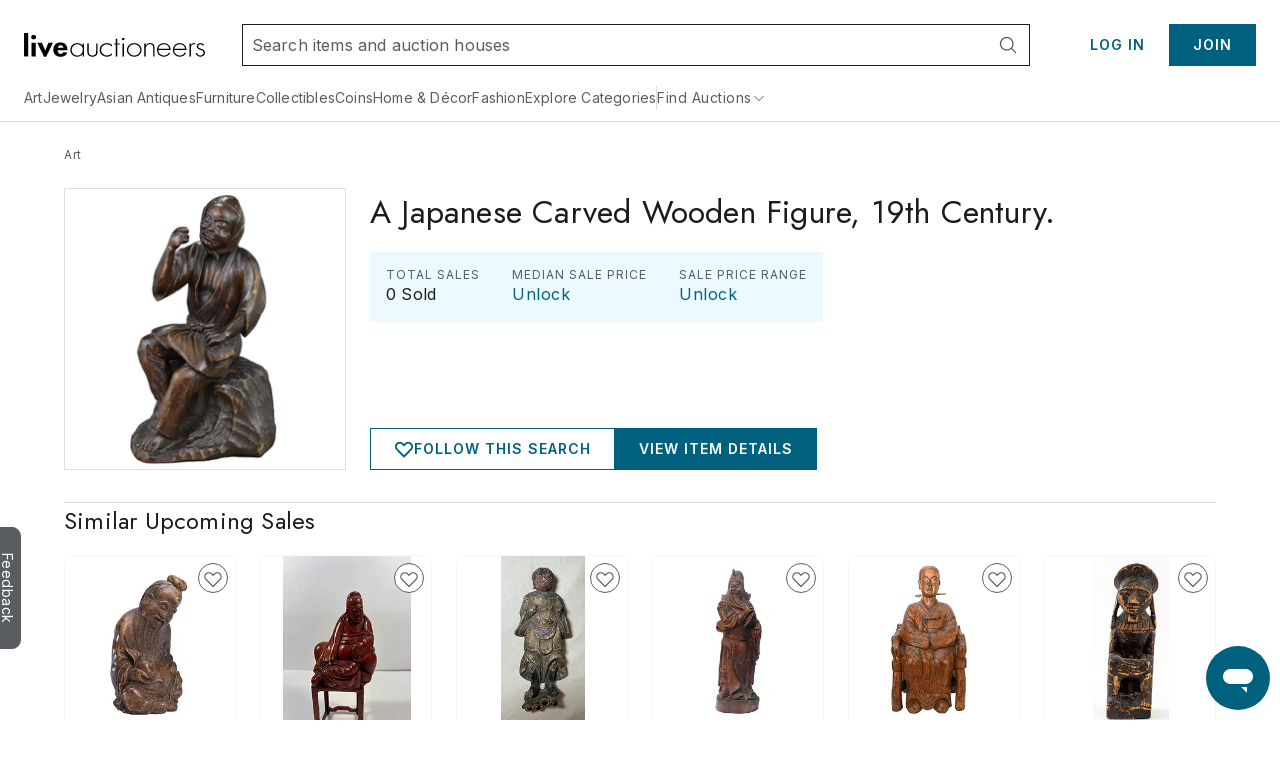

--- FILE ---
content_type: text/html;charset=UTF-8
request_url: https://www.liveauctioneers.com/price-result/a-japanese-carved-wooden-figure-19th-century/
body_size: 63047
content:
<!DOCTYPE html><html id="liveauctioneers" lang="en"><head><link data-chunk="main" rel="preload" as="style" href="/dist/styles.4608062d8af65136.css">
<link data-chunk="main" rel="preload" as="script" href="/dist/styles.client.0c6d080859.js">
<link data-chunk="main" rel="preload" as="script" href="/dist/7693.client.85958bb43b.js">
<link data-chunk="main" rel="preload" as="script" href="/dist/4524.client.044c2db8bd.js">
<link data-chunk="main" rel="preload" as="script" href="/dist/5046.client.c6a0c9508d.js">
<link data-chunk="main" rel="preload" as="script" href="/dist/5487.client.63e7eec079.js">
<link data-chunk="main" rel="preload" as="script" href="/dist/3816.client.fc61343da2.js">
<link data-chunk="main" rel="preload" as="script" href="/dist/4915.client.a34bb3ec1e.js">
<link data-chunk="main" rel="preload" as="script" href="/dist/1623.client.b695d13284.js">
<link data-chunk="main" rel="preload" as="script" href="/dist/6218.client.07e4190069.js">
<link data-chunk="main" rel="preload" as="script" href="/dist/2922.client.f62dbe719b.js">
<link data-chunk="main" rel="preload" as="script" href="/dist/1181.client.a18eb284c3.js">
<link data-chunk="main" rel="preload" as="script" href="/dist/8655.client.8a19dc7b7d.js">
<link data-chunk="main" rel="preload" as="script" href="/dist/8301.client.1f62aa49ba.js">
<link data-chunk="main" rel="preload" as="script" href="/dist/4910.client.1fe755e7ed.js">
<link data-chunk="main" rel="preload" as="script" href="/dist/4403.client.f4f858b4f0.js">
<link data-chunk="main" rel="preload" as="script" href="/dist/8051.client.0008d734da.js">
<link data-chunk="main" rel="preload" as="script" href="/dist/8856.client.eed8b83bd4.js">
<link data-chunk="main" rel="preload" as="script" href="/dist/5954.client.339f9d7d7a.js">
<link data-chunk="main" rel="preload" as="script" href="/dist/9148.client.d152fb1011.js">
<link data-chunk="main" rel="preload" as="script" href="/dist/3808.client.63f84b5aa1.js">
<link data-chunk="main" rel="preload" as="script" href="/dist/7300.client.4d10319a4a.js">
<link data-chunk="main" rel="preload" as="script" href="/dist/375.client.6a006eb558.js">
<link data-chunk="main" rel="preload" as="script" href="/dist/865.client.e59d69a3f2.js">
<link data-chunk="main" rel="preload" as="script" href="/dist/47.client.7cae5e54bd.js">
<link data-chunk="main" rel="preload" as="script" href="/dist/9588.client.d2ded7126b.js">
<link data-chunk="main" rel="preload" as="script" href="/dist/2237.client.592aa0dadd.js">
<link data-chunk="main" rel="preload" as="script" href="/dist/6585.client.96889ec993.js">
<link data-chunk="main" rel="preload" as="script" href="/dist/4264.client.89129291f1.js">
<link data-chunk="main" rel="preload" as="script" href="/dist/8203.client.933d3398c2.js">
<link data-chunk="main" rel="preload" as="script" href="/dist/3750.client.aa504411ee.js">
<link data-chunk="main" rel="preload" as="script" href="/dist/4618.client.50903eab65.js">
<link data-chunk="main" rel="preload" as="script" href="/dist/8521.client.167aa00bc3.js">
<link data-chunk="main" rel="preload" as="script" href="/dist/main~0.client.eb43f9212a.js">
<link data-chunk="main" rel="preload" as="script" href="/dist/main~1.client.f007b1a77d.js">
<link data-chunk="main" rel="preload" as="script" href="/dist/main~2.client.ed389806f9.js">
<link data-chunk="main" rel="preload" as="script" href="/dist/main~3.client.9b56b34b89.js">
<link data-chunk="main" rel="preload" as="script" href="/dist/main~4.client.a67faec1a2.js">
<link data-chunk="main" rel="preload" as="script" href="/dist/main~5.client.7341a3bc6d.js">
<link data-chunk="main" rel="preload" as="script" href="/dist/main~6.client.21e90b687d.js">
<link data-chunk="main" rel="preload" as="script" href="/dist/main~7.client.c4acea08ee.js">
<link data-chunk="main" rel="preload" as="script" href="/dist/main~8.client.e3b3a5dc8c.js">
<link data-chunk="main" rel="preload" as="script" href="/dist/main~9.client.aaa5b243a7.js">
<link data-chunk="main" rel="preload" as="script" href="/dist/main~10.client.72e78e3981.js">
<link data-chunk="pages-Item-PriceResultsPage-PriceResultsPage" rel="preload" as="script" href="/dist/8966.client.c0b9566b49.js">
<link data-chunk="pages-Item-PriceResultsPage-PriceResultsPage" rel="preload" as="script" href="/dist/6912.client.2304c6e5a1.js">
<link data-chunk="pages-Item-PriceResultsPage-PriceResultsPage" rel="preload" as="script" href="/dist/3787.client.53962fe9df.js">
<link data-chunk="pages-Item-PriceResultsPage-PriceResultsPage" rel="preload" as="script" href="/dist/pages-Item-PriceResultsPage-PriceResultsPage.client.0f2932314e.js">
<link data-chunk="OnTheHuntModal-OnTheHuntModal" rel="preload" as="script" href="/dist/OnTheHuntModal-OnTheHuntModal.client.201d344ff1.js">
<link data-chunk="pages-Catalog-CatalogPage" rel="preload" as="script" href="/dist/2355.client.a2efd798df.js">
<link data-chunk="pages-Catalog-CatalogPage" rel="preload" as="script" href="/dist/5198.client.59b0c9e68a.js">
<link data-chunk="pages-Catalog-CatalogPage" rel="preload" as="script" href="/dist/7028.client.038d231f0a.js">
<link data-chunk="pages-Catalog-CatalogPage" rel="preload" as="script" href="/dist/7206.client.51d7c70d32.js">
<link data-chunk="pages-Catalog-CatalogPage" rel="preload" as="script" href="/dist/1838.client.b6b8b332b2.js">
<link data-chunk="pages-Catalog-CatalogPage" rel="preload" as="script" href="/dist/3418.client.8125b83dcb.js">
<link data-chunk="pages-Catalog-CatalogPage" rel="preload" as="script" href="/dist/2095.client.20b27e131b.js">
<link data-chunk="pages-Catalog-CatalogPage" rel="preload" as="script" href="/dist/5960.client.99e85c8495.js">
<link data-chunk="pages-Catalog-CatalogPage" rel="preload" as="script" href="/dist/5196.client.0937df006d.js">
<link data-chunk="pages-Catalog-CatalogPage" rel="preload" as="script" href="/dist/6427.client.98c186bf75.js">
<link data-chunk="pages-Catalog-CatalogPage" rel="preload" as="script" href="/dist/pages-Catalog-CatalogPage.client.e081a239a3.js">
<link data-chunk="pages-Item-ItemPageRefactored-ItemPageRefactored" rel="preload" as="script" href="/dist/react-spring-lightbox.client.57be514f37.js">
<link data-chunk="pages-Item-ItemPageRefactored-ItemPageRefactored" rel="preload" as="script" href="/dist/7112.client.8a130db049.js">
<link data-chunk="pages-Item-ItemPageRefactored-ItemPageRefactored" rel="preload" as="script" href="/dist/1197.client.4162d26dcc.js">
<link data-chunk="pages-Item-ItemPageRefactored-ItemPageRefactored" rel="preload" as="script" href="/dist/6686.client.6f9c6a47c1.js">
<link data-chunk="pages-Item-ItemPageRefactored-ItemPageRefactored" rel="preload" as="script" href="/dist/9747.client.97d4a3d77b.js">
<link data-chunk="pages-Item-ItemPageRefactored-ItemPageRefactored" rel="preload" as="script" href="/dist/5490.client.7dc0540999.js">
<link data-chunk="pages-Item-ItemPageRefactored-ItemPageRefactored" rel="preload" as="script" href="/dist/9329.client.a831cbfba6.js">
<link data-chunk="pages-Item-ItemPageRefactored-ItemPageRefactored" rel="preload" as="script" href="/dist/3842.client.2569624bf3.js">
<link data-chunk="pages-Item-ItemPageRefactored-ItemPageRefactored" rel="preload" as="script" href="/dist/984.client.aa48d142f2.js">
<link data-chunk="pages-Item-ItemPageRefactored-ItemPageRefactored" rel="preload" as="script" href="/dist/4733.client.099c49dda2.js">
<link data-chunk="pages-Item-ItemPageRefactored-ItemPageRefactored" rel="preload" as="script" href="/dist/7976.client.cb98088ed1.js">
<link data-chunk="pages-Item-ItemPageRefactored-ItemPageRefactored" rel="preload" as="script" href="/dist/1318.client.458419a272.js">
<link data-chunk="pages-Item-ItemPageRefactored-ItemPageRefactored" rel="preload" as="script" href="/dist/6821.client.ee0dd1bf5b.js">
<link data-chunk="pages-Item-ItemPageRefactored-ItemPageRefactored" rel="preload" as="script" href="/dist/pages-Item-ItemPageRefactored-ItemPageRefactored.client.328556fc34.js">
<link data-chunk="pages-Search-CategorySearch-CategorySearchPageContainer" rel="preload" as="script" href="/dist/7700.client.db83d42ad0.js">
<link data-chunk="pages-Search-CategorySearch-CategorySearchPageContainer" rel="preload" as="script" href="/dist/2340.client.9819b6945f.js">
<link data-chunk="pages-Search-CategorySearch-CategorySearchPageContainer" rel="preload" as="script" href="/dist/3840.client.eb0359b64e.js">
<link data-chunk="pages-Search-CategorySearch-CategorySearchPageContainer" rel="preload" as="script" href="/dist/5602.client.a4af267b69.js">
<link data-chunk="pages-Search-CategorySearch-CategorySearchPageContainer" rel="preload" as="script" href="/dist/414.client.3d183740c5.js">
<link data-chunk="pages-Search-CategorySearch-CategorySearchPageContainer" rel="preload" as="script" href="/dist/4407.client.5f8c5589cd.js">
<link data-chunk="pages-Search-CategorySearch-CategorySearchPageContainer" rel="preload" as="script" href="/dist/pages-Search-CategorySearch-CategorySearchPageContainer.client.259b1f754a.js">
<link data-chunk="pages-Home-HomePage" rel="preload" as="script" href="/dist/9488.client.bea36bd209.js">
<link data-chunk="pages-Home-HomePage" rel="preload" as="script" href="/dist/1045.client.a5affcf3da.js">
<link data-chunk="pages-Home-HomePage" rel="preload" as="script" href="/dist/pages-Home-HomePage.client.2d59fd575a.js">
<link data-chunk="pages-NotFound-NotFound" rel="preload" as="script" href="/dist/pages-NotFound-NotFound.client.79ba8cb640.js">
<link data-chunk="pages-Seller-SellerPageContainer" rel="preload" as="script" href="/dist/1236.client.ea3f688034.js">
<link data-chunk="pages-Seller-SellerPageContainer" rel="preload" as="script" href="/dist/pages-Seller-SellerPageContainer.client.b7eba0ea93.js">
<link data-chunk="pages-SearchPageSimplified-SearchPageSimplified" rel="preload" as="script" href="/dist/pages-SearchPageSimplified-SearchPageSimplified.client.a13366f664.js">
<link data-chunk="pages-Consignments-ConsignmentsPageContainer" rel="preload" as="script" href="/dist/pages-Consignments-ConsignmentsPageContainer.client.86afea8eb7.js">
<link data-chunk="pages-AuctionsNearMe-AuctionsNearMePageNew" rel="preload" as="script" href="/dist/3216.client.cd66a9778e.js">
<link data-chunk="pages-AuctionsNearMe-AuctionsNearMePageNew" rel="preload" as="script" href="/dist/9696.client.23d9e3f71e.js">
<link data-chunk="pages-AuctionsNearMe-AuctionsNearMePageNew" rel="preload" as="script" href="/dist/pages-AuctionsNearMe-AuctionsNearMePageNew.client.ee34a382ad.js">
<link data-chunk="pages-Discover-DiscoverPage" rel="preload" as="script" href="/dist/537.client.9f6e7ffd3e.js">
<link data-chunk="pages-Discover-DiscoverPage" rel="preload" as="script" href="/dist/pages-Discover-DiscoverPage.client.9115124457.js">
<link data-chunk="pages-LoginRedirect-LoginRedirectPage" rel="preload" as="script" href="/dist/pages-LoginRedirect-LoginRedirectPage.client.7023aee4cd.js">
<link data-chunk="pages-Ratings-RatingsPageContainer" rel="preload" as="script" href="/dist/8881.client.18ee9f3faf.js">
<link data-chunk="pages-Ratings-RatingsPageContainer" rel="preload" as="script" href="/dist/3198.client.3f7fbadc98.js">
<link data-chunk="pages-Ratings-RatingsPageContainer" rel="preload" as="script" href="/dist/pages-Ratings-RatingsPageContainer.client.7ec99c1d27.js">
<link data-chunk="pages-SellerDirectory-SellerDirectoryPage" rel="preload" as="script" href="/dist/pages-SellerDirectory-SellerDirectoryPage.client.fe8cf7fd5c.js">
<link data-chunk="pages-TermsAndConditions-TermsAndConditionsPage" rel="preload" as="script" href="/dist/pages-TermsAndConditions-TermsAndConditionsPage.client.95e253031f.js">
<link data-chunk="pages-AuctionResults-AuctionResultsPage" rel="preload" as="script" href="/dist/pages-AuctionResults-AuctionResultsPage.client.4e15bdb380.js">
<link data-chunk="pages-AuctionCalendar-AuctionCalendarPageContainer" rel="preload" as="script" href="/dist/4161.client.04f3d14134.js">
<link data-chunk="pages-AuctionCalendar-AuctionCalendarPageContainer" rel="preload" as="script" href="/dist/9399.client.cac53ea2aa.js">
<link data-chunk="pages-AuctionCalendar-AuctionCalendarPageContainer" rel="preload" as="script" href="/dist/1669.client.d4c7cf2e15.js">
<link data-chunk="pages-AuctionCalendar-AuctionCalendarPageContainer" rel="preload" as="script" href="/dist/pages-AuctionCalendar-AuctionCalendarPageContainer.client.9740e29354.js">
<link data-chunk="pages-DiscoverCategories-DiscoverCategories" rel="preload" as="script" href="/dist/pages-DiscoverCategories-DiscoverCategories.client.521d42c413.js">
<link data-chunk="pages-MyItems-MyFavorites-MyFavoritesPage" rel="preload" as="script" href="/dist/4925.client.bd34de93fa.js">
<link data-chunk="pages-MyItems-MyFavorites-MyFavoritesPage" rel="preload" as="script" href="/dist/2520.client.92a0d5e37e.js">
<link data-chunk="pages-MyItems-MyFavorites-MyFavoritesPage" rel="preload" as="script" href="/dist/pages-MyItems-MyFavorites-MyFavoritesPage.client.f88ea05b6b.js">
<link data-chunk="pages-Messages-MessagesPage" rel="preload" as="script" href="/dist/7236.client.6f062965bb.js">
<link data-chunk="pages-Messages-MessagesPage" rel="preload" as="script" href="/dist/6366.client.55581bf527.js">
<link data-chunk="pages-Messages-MessagesPage" rel="preload" as="script" href="/dist/4171.client.59c6eb339c.js">
<link data-chunk="pages-Messages-MessagesPage" rel="preload" as="script" href="/dist/244.client.89eb67b515.js">
<link data-chunk="pages-Messages-MessagesPage" rel="preload" as="script" href="/dist/pages-Messages-MessagesPage.client.92ff80c6ae.js">
<link data-chunk="pages-Privacy-PrivacyPage" rel="preload" as="script" href="/dist/pages-Privacy-PrivacyPage.client.c311643705.js">
<link data-chunk="pages-Cookie-CookiePolicyPage" rel="preload" as="script" href="/dist/pages-Cookie-CookiePolicyPage.client.6d045492af.js">
<link data-chunk="pages-Features-FeaturesPage" rel="preload" as="script" href="/dist/pages-Features-FeaturesPage.client.9d356bdb55.js">
<link data-chunk="pages-WonItems-WonItemsPageContainer" rel="preload" as="script" href="/dist/895.client.1b46197687.js">
<link data-chunk="pages-WonItems-WonItemsPageContainer" rel="preload" as="script" href="/dist/pages-WonItems-WonItemsPageContainer.client.4a7091a925.js">
<link data-chunk="TaxExempt-TaxExemptModal" rel="preload" as="script" href="/dist/TaxExempt-TaxExemptModal.client.56747e538b.js">
<link data-chunk="pages-Storefront-StorefrontPageContainer" rel="preload" as="script" href="/dist/2397.client.a64daafb85.js">
<link data-chunk="pages-Storefront-StorefrontPageContainer" rel="preload" as="script" href="/dist/pages-Storefront-StorefrontPageContainer.client.c07239a25b.js">
<link data-chunk="pages-SellerReviews-SellerReviewsPage" rel="preload" as="script" href="/dist/pages-SellerReviews-SellerReviewsPage.client.7fa90ede1f.js">
<link data-chunk="pages-Notifications-NotificationsPage" rel="preload" as="script" href="/dist/4950.client.75c88421ea.js">
<link data-chunk="pages-Notifications-NotificationsPage" rel="preload" as="script" href="/dist/pages-Notifications-NotificationsPage.client.00ed239783.js">
<link data-chunk="pages-BiddingConsole-BiddingConsolePage" rel="preload" as="script" href="/dist/6361.client.21ad174a41.js">
<link data-chunk="pages-BiddingConsole-BiddingConsolePage" rel="preload" as="script" href="/dist/4377.client.be333523c6.js">
<link data-chunk="pages-BiddingConsole-BiddingConsolePage" rel="preload" as="script" href="/dist/5587.client.fac155c95b.js">
<link data-chunk="pages-BiddingConsole-BiddingConsolePage" rel="preload" as="script" href="/dist/5971.client.3bdfd1af11.js">
<link data-chunk="pages-BiddingConsole-BiddingConsolePage" rel="preload" as="script" href="/dist/2183.client.1a414a3cfa.js">
<link data-chunk="pages-BiddingConsole-BiddingConsolePage" rel="preload" as="script" href="/dist/3197.client.d1fc5d72b5.js">
<link data-chunk="pages-BiddingConsole-BiddingConsolePage" rel="preload" as="script" href="/dist/4850.client.e996ef02ab.js">
<link data-chunk="pages-BiddingConsole-BiddingConsolePage" rel="preload" as="script" href="/dist/3350.client.85ee6f2765.js">
<link data-chunk="pages-BiddingConsole-BiddingConsolePage" rel="preload" as="script" href="/dist/pages-BiddingConsole-BiddingConsolePage.client.f470033998.js">
<link data-chunk="pages-MyAuctions-MyAuctionsPageContainer" rel="preload" as="script" href="/dist/4854.client.88e0af4845.js">
<link data-chunk="pages-MyAuctions-MyAuctionsPageContainer" rel="preload" as="script" href="/dist/pages-MyAuctions-MyAuctionsPageContainer.client.5687740f68.js">
<link data-chunk="pages-Messages-MessengerPage" rel="preload" as="script" href="/dist/9207.client.5340aa6961.js">
<link data-chunk="pages-Messages-MessengerPage" rel="preload" as="script" href="/dist/pages-Messages-MessengerPage.client.c039a98fc2.js">
<link data-chunk="pages-MyItems-MyBids-MyBidsPage" rel="preload" as="script" href="/dist/5025.client.35e938a2dc.js">
<link data-chunk="pages-MyItems-MyBids-MyBidsPage" rel="preload" as="script" href="/dist/pages-MyItems-MyBids-MyBidsPage.client.4a6e2fd4d5.js">
<link data-chunk="pages-Checkout-CheckoutPage" rel="preload" as="script" href="/dist/2645.client.90d60ccb32.js">
<link data-chunk="pages-Checkout-CheckoutPage" rel="preload" as="script" href="/dist/8836.client.d1af5586c8.js">
<link data-chunk="pages-Checkout-CheckoutPage" rel="preload" as="script" href="/dist/pages-Checkout-CheckoutPage.client.9e76d8711b.js"><meta charSet="utf-8"/><meta content="width=device-width, initial-scale=1" name="viewport"/><script async="" data-cbid="c077ba95-3c08-4745-a846-e413945b01d4" id="Cookiebot" src="https://consent.cookiebot.com/uc.js"></script><link href="https://fonts.googleapis.com" rel="preconnect"/><link crossorigin="anonymous" href="https://fonts.gstatic.com" rel="preconnect"/><link href="https://item-api-prod.liveauctioneers.com" rel="preconnect"/><link href="https://mainhost-prod.liveauctioneers.com" rel="preconnect"/><link href="https://dante-prod.liveauctioneers.com" rel="preconnect"/><link href="https://telegram-prod.liveauctioneers.com" rel="preconnect"/><link href="https://api-prod.liveauctioneers.com" rel="preconnect"/><link href="https://api.liveauctioneers.com" rel="preconnect"/><link href="https://api.sail-personalize.com" rel="preconnect"/><link href="https://s3.amazonaws.com" rel="preconnect"/><link href="https://static.criteo.net" rel="preconnect"/><link href="https://www.google-analytics.com" rel="preconnect"/><link href="https://ps.pndsn.com" rel="preconnect"/><link href="https://cdn.lr-ingest.io" rel="preconnect"/><link href="https://p1.liveauctioneers.com" rel="preconnect"/><link href="https://images.liveauctioneers.com" rel="preconnect"/><link href="https://api.sail-track.com" rel="dns-prefetch"/><link href="https://api.segment.io" rel="dns-prefetch"/><link href="https://cdn.segment.com" rel="dns-prefetch"/><link href="https://www.googletagmanager.com" rel="dns-prefetch"/><meta content="text/html; charset=UTF-8" http-equiv="content-type"/><meta content="OIowEFHsSqgGhV2lREsoKPEN6Q3CjX0z504_iucBf5M" name="google-site-verification"/><meta content="yes" name="mobile-web-app-capable"/><meta content="yes" name="apple-mobile-web-app-capable"/><meta content="black" name="apple-mobile-web-app-status-bar-style"/><meta content="LiveAuctioneers" name="application-name"/><meta content="LiveAuctioneers" name="apple-mobile-web-app-title"/><style id="fontawesome-ssr-styles"></style><style data-styled="" data-styled-version="6.1.15">html{-webkit-font-smoothing:antialiased;-moz-osx-font-smoothing:grayscale;}/*!sc*/
body{margin:0;}/*!sc*/
main{display:block;}/*!sc*/
a{background-color:transparent;}/*!sc*/
img{border-style:none;}/*!sc*/
button,input,optgroup,select,textarea{font-family:inherit;font-size:100%;line-height:1.15;margin:0;}/*!sc*/
button,input{overflow:visible;}/*!sc*/
button,select{text-transform:none;}/*!sc*/
button,[type="button"],[type="reset"],[type="submit"]{-webkit-appearance:button;}/*!sc*/
button::-moz-focus-inner,[type="button"]::-moz-focus-inner,[type="reset"]::-moz-focus-inner,[type="submit"]::-moz-focus-inner{border-style:none;padding:0;}/*!sc*/
button:-moz-focusring,[type="button"]:-moz-focusring,[type="reset"]:-moz-focusring,[type="submit"]:-moz-focusring{outline:1px dotted ButtonText;}/*!sc*/
fieldset{padding:0.35em 0.75em 0.625em;}/*!sc*/
legend{box-sizing:border-box;color:inherit;display:table;max-width:100%;padding:0;white-space:normal;}/*!sc*/
progress{vertical-align:baseline;}/*!sc*/
textarea{overflow:auto;}/*!sc*/
[type="checkbox"],[type="radio"]{box-sizing:border-box;padding:0;}/*!sc*/
[type="number"]::-webkit-inner-spin-button,[type="number"]::-webkit-outer-spin-button{height:auto;}/*!sc*/
[type="search"]{-webkit-appearance:textfield;outline-offset:-2px;}/*!sc*/
[type="search"]::-webkit-search-decoration{-webkit-appearance:none;}/*!sc*/
::-webkit-file-upload-button{-webkit-appearance:button;font:inherit;}/*!sc*/
details{display:block;}/*!sc*/
summary{display:list-item;}/*!sc*/
*,::before,::after{box-sizing:border-box;}/*!sc*/
data-styled.g2[id="sc-global-eqQvYd1"]{content:"sc-global-eqQvYd1,"}/*!sc*/
.ZgTme{font-family:Inter;font-weight:600;font-size:16px;letter-spacing:0.5px;line-height:24px;color:#211614;color:#211614;}/*!sc*/
data-styled.g7[id="sc-jbAkgO"]{content:"ZgTme,"}/*!sc*/
.dhCgtn{font-family:Inter;font-weight:400;font-size:12px;letter-spacing:0.5px;line-height:18px;color:#595c61;}/*!sc*/
.diGkVP{font-family:Inter;font-weight:400;font-size:12px;letter-spacing:0.5px;line-height:18px;color:#211614;}/*!sc*/
data-styled.g13[id="sc-jUkaYT"]{content:"dhCgtn,diGkVP,"}/*!sc*/
.dZJVpf{color:#00617f;cursor:pointer;text-decoration:underline;}/*!sc*/
.dZJVpf:hover{color:#0097ba;}/*!sc*/
@media print{.dZJVpf a[href]::after{content:none!important;}}/*!sc*/
data-styled.g69[id="sc-fcddXt"]{content:"dZJVpf,"}/*!sc*/
.bOYbCb{height:100%;width:100%;position:relative;}/*!sc*/
@media print{.bOYbCb{overflow:initial;}}/*!sc*/
data-styled.g79[id="AppJSX__StyledApp-sc-97fac373-0"]{content:"bOYbCb,"}/*!sc*/
.Skiul{height:100%;}/*!sc*/
@media (min-width:1241px){.Skiul{margin:0 auto;}}/*!sc*/
@media print{.Skiul{width:100%;height:100%;position:absolute;top:0;bottom:0;margin:auto;margin-top:0!important;}}/*!sc*/
data-styled.g80[id="AppJSX__StyledAppContent-sc-97fac373-1"]{content:"Skiul,"}/*!sc*/
.eSJvXj{background-color:#595c61;border-top-left-radius:9px;border-top-right-radius:9px;bottom:118px;color:#fff;cursor:pointer;height:28px;position:fixed;left:-54px;text-align:center;text-decoration:none;transform:rotate(90deg);transition:all 100ms ease-in-out;width:122px;z-index:1000;font-family:Inter;font-weight:400;padding-top:3px;padding-bottom:8px;border:none;font-size:14px;}/*!sc*/
.eSJvXj:hover{left:-47px;}/*!sc*/
@media print{.eSJvXj{display:none;}}/*!sc*/
data-styled.g105[id="sc-jqGXpJ"]{content:"eSJvXj,"}/*!sc*/
.jtnyIk{cursor:pointer;display:block;width:100%;height:100%;}/*!sc*/
data-styled.g127[id="ItemCardImage__ContainerLink-sc-77a09a22-0"]{content:"jtnyIk,"}/*!sc*/
.ilile{object-fit:contain;max-height:100%;max-width:100%;height:100%;width:100%;}/*!sc*/
data-styled.g128[id="ItemCardImage__StyledImage-sc-77a09a22-1"]{content:"ilile,"}/*!sc*/
.laVtPS{height:100%;width:100%;display:flex;align-items:center;justify-content:center;}/*!sc*/
@media (max-width:768px){.laVtPS{height:100%;width:100%;}}/*!sc*/
data-styled.g129[id="ItemCardImage__ItemCardImageContainer-sc-77a09a22-2"]{content:"laVtPS,"}/*!sc*/
.cAixMt{display:inline-flex;align-items:center;}/*!sc*/
data-styled.g132[id="FormattedCurrency__StyledFormattedCurrency-sc-f434012a-0"]{content:"cAixMt,"}/*!sc*/
.yVKAf{margin-left:7px;}/*!sc*/
data-styled.g133[id="FormattedCurrency__StyledFormattedPreferredCurrency-sc-f434012a-1"]{content:"yVKAf,"}/*!sc*/
.kZeezY{margin-left:4px;height:100%;}/*!sc*/
data-styled.g134[id="ItemCardPriceRow__StyledCaption-sc-5dea7e7f-0"]{content:"kZeezY,"}/*!sc*/
.boUHcb{color:#211614;display:flex;align-items:flex-start;}/*!sc*/
data-styled.g135[id="ItemCardPriceRow__StyledPriceLinkText-sc-5dea7e7f-1"]{content:"boUHcb,"}/*!sc*/
.jLaIzB.jLaIzB.jLaIzB{text-transform:capitalize;}/*!sc*/
data-styled.g137[id="CatalogDate__CountdownSpan-sc-c6d2e122-0"]{content:"jLaIzB,"}/*!sc*/
.dhtRSf{flex:0 0 auto;display:inline-flex;justify-content:center;align-items:center;position:relative;height:18px;}/*!sc*/
data-styled.g144[id="sc-kdZDfM"]{content:"dhtRSf,"}/*!sc*/
.dspiVg{text-decoration:none;display:inline-flex;justify-content:center;align-items:center;height:18px;}/*!sc*/
.dspiVg:hover{text-decoration:underline;}/*!sc*/
.dspiVg:hover span{color:#0097ba;}/*!sc*/
data-styled.g145[id="sc-fWxfiP"]{content:"dspiVg,"}/*!sc*/
.hTxqjc{display:flex;flex-direction:row;align-items:center;justify-content:flex-start;height:18px;}/*!sc*/
data-styled.g146[id="sc-kwAWXe"]{content:"hTxqjc,"}/*!sc*/
.dUqgsS{margin:32px auto;width:calc(100% - 40px);max-width:1240px;}/*!sc*/
data-styled.g148[id="BreadcrumbWrapper__StyledBreadcrumbs-sc-329a14bd-0"]{content:"dUqgsS,"}/*!sc*/
</style><link data-chunk="main" rel="stylesheet" href="/dist/styles.4608062d8af65136.css" media="screen, print" type="text/css"/><script type="text/javascript">function generateUUID() { return "xxxxxxxx-xxxx-4xxx-yxxx-xxxxxxxxxxxx".replace(/[xy]/g, function (c) { var r = Math.random() * 16 | 0, v = c == "x" ? r : (r & 0x3 | 0x8); return v.toString(16); }); } (function () { function setSessionIdCookie() { var session_id = document.cookie.split(";").map(function (x) { return x.trim().split(/(=)/); }).reduce(function (a, b) { a[b[0]] = a[b[0]] ? a[b[0]] + ", " + b.slice(2).join("") : b.slice(2).join(""); return a; }, {})["_session_id"]; if (!session_id) { session_id = generateUUID(); var domain = window.location.hostname.split(".").splice(1, 2).join("."); document.cookie = "_session_id=" + session_id + "; domain=" + domain + "; path=/; secure"; } }  if (window.attachEvent) { window.attachEvent("onload", setSessionIdCookie); } else if (window.addEventListener) { window.addEventListener("load", setSessionIdCookie, false); } else { document.addEventListener("load", setSessionIdCookie, false); } })();</script><script defer="" src="https://ak.sail-horizon.com/spm/spm.v1.min.js"></script><script type="text/javascript">(function(c,l,a,r,i,t,y){ c[a]=c[a]||function(){(c[a].q=c[a].q||[]).push(arguments)}; t=l.createElement(r);t.async=1;t.src="https://www.clarity.ms/tag/"+i; y=l.getElementsByTagName(r)[0];y.parentNode.insertBefore(t,y); })(window, document, "clarity", "script", "otvdbb7ca8");</script><script type="text/javascript">if (typeof fbq === 'undefined') { !function(f,b,e,v,n,t,s) {if(f.fbq)return;n=f.fbq=function(){n.callMethod? n.callMethod.apply(n,arguments):n.queue.push(arguments)}; if(!f._fbq)f._fbq=n;n.push=n;n.loaded=!0;n.version='2.0'; n.queue=[];t=b.createElement(e);t.async=!0; t.src=v;s=b.getElementsByTagName(e)[0]; s.parentNode.insertBefore(t,s)}(window, document,'script', 'https://connect.facebook.net/en_US/fbevents.js'); fbq('init', 992512390846699); }</script><noscript><img height="1" src="https://www.facebook.com/tr?id=992512390846699&amp;ev=PageView&amp;noscript=1" style="display:none" width="1"/></noscript><title data-rh="true">A Japanese Carved Wooden Figure, 19th Century.</title><meta data-rh="true" content="#0097ba" name="msapplication-TileColor"/><meta data-rh="true" content="#0097ba" name="theme-color"/><meta data-rh="true" content="en_US" property="og:locale"/><meta data-rh="true" content="website" property="og:type"/><meta data-rh="true" content="US" name="twitter:app:country"/><meta data-rh="true" content="com.liveauctioneers.and" name="twitter:app:id:googleplay"/><meta data-rh="true" content="321243082" name="twitter:app:id:ipad"/><meta data-rh="true" content="321243082" name="twitter:app:id:iphone"/><meta data-rh="true" content="LiveAuctioneers" name="twitter:app:name:googleplay"/><meta data-rh="true" content="LiveAuctioneers" name="twitter:app:name:ipad"/><meta data-rh="true" content="LiveAuctioneers" name="twitter:app:name:iphone"/><meta data-rh="true" content="https://play.google.com/store/apps/details?id=com.liveauctioneers.and" name="twitter:app:url:googleplay"/><meta data-rh="true" content="https://itunes.apple.com/us/app/live-auctions/id321243082" name="twitter:app:url:ipad"/><meta data-rh="true" content="https://itunes.apple.com/us/app/live-auctions/id321243082" name="twitter:app:url:iphone"/><meta data-rh="true" content="summary_large_image" name="twitter:card"/><meta data-rh="true" content="liveauctioneers.com" name="twitter:domain"/><meta data-rh="true" content="@liveauctioneers" name="twitter:site"/><meta data-rh="true" content="A Japanese Carved Wooden Figure, 19th Century. A workman sitting on a rock holding a tobacco pouch smoking a pipe (the " name="description"/><meta data-rh="true" content="A Japanese Carved Wooden Figure, 19th Century. A workman sitting on a rock holding a tobacco pouch smoking a pipe (the " property="og:description"/><meta data-rh="true" content="A Japanese Carved Wooden Figure, 19th Century." property="og:title"/><meta data-rh="true" content="https://www.liveauctioneers.com/c/art/1/" property="og:url"/><meta data-rh="true" content="https://p1.liveauctioneers.com/6945/170653/85968810_1_x.jpg?height=512&amp;quality=70&amp;version=1591378484" property="og:image"/><meta data-rh="true" content="https://p1.liveauctioneers.com/6945/170653/85968810_1_x.jpg?height=512&amp;quality=70&amp;version=1591378484" property="og:image:secure_url"/><meta data-rh="true" content="A Japanese Carved Wooden Figure, 19th Century. A workman sitting on a rock holding a tobacco pouch smoking a pipe (the " name="twitter:description"/><meta data-rh="true" content="A Japanese Carved Wooden Figure, 19th Century." name="twitter:title"/><meta data-rh="true" content="https://p1.liveauctioneers.com/6945/170653/85968810_1_x.jpg?height=512&amp;quality=70&amp;version=1591378484" name="twitter:image"/><meta data-rh="true" property="og:image:height"/><meta data-rh="true" property="og:image:width"/><meta data-rh="true" content="LiveAuctioneers" property="og:site_name"/><link data-rh="true" href="https://www.liveauctioneers.com/price-result/a-japanese-carved-wooden-figure-19th-century/" hrefLang="en" rel="alternate"/><link data-rh="true" href="https://www.liveauctioneers.com/en-gb/price-result/a-japanese-carved-wooden-figure-19th-century/" hrefLang="en-gb" rel="alternate"/><link data-rh="true" href="https://www.liveauctioneers.com/price-result/a-japanese-carved-wooden-figure-19th-century/" hrefLang="x-default" rel="alternate"/><link data-rh="true" href="/public-assets/apple-touch-icon.png" rel="apple-touch-icon" sizes="180x180"/><link data-rh="true" href="/public-assets/favicon-32x32.png" rel="icon" sizes="32x32" type="image/png"/><link data-rh="true" href="/public-assets/favicon-16x16.png" rel="icon" sizes="16x16" type="image/png"/><link data-rh="true" href="/public-assets/site.webmanifest" rel="manifest"/><link data-rh="true" href="https://www.liveauctioneers.com/c/art/1/" rel="canonical"/><link data-rh="true" as="image" href="https://p1.liveauctioneers.com/6945/170653/85968810_1_x.jpg?height=282&amp;quality=95&amp;sharpen=true&amp;version=1591378484&amp;width=282" rel="preload"/><script data-rh="true" type="application/ld+json">{"@context":"https://schema.org","@type":"BreadcrumbList","itemListElement":[{"@type":"ListItem","item":{"@id":"https://www.liveauctioneers.com","name":"Home"},"position":0},{"@type":"ListItem","item":{"@id":"https://www.liveauctioneers.com/c/art/1/","name":"Art"},"position":1},{"@type":"ListItem","item":{"@id":"https://www.liveauctioneers.com/price-result/a-japanese-carved-wooden-figure-19th-century/","name":"A Japanese Carved Wooden Figure, 19th Century."},"position":2}]}</script><script data-rh="true" type="application/ld+json">{"@context":"https://schema.org","@type":"ItemList","itemListElement":[{"@type":"ListItem","item":{"@type":"Product","description":"Magnificent Large Pair of 19th C. Sevres Porcelain Urns. This is a magnificent pair of 19 century French sevres urns fully signed and hallmarked in mint condition. These sevres were purchased from Chr","image":{"@type":"ImageObject","author":{"@type":"Organization","name":"LiveAuctioneers","url":"https://www.liveauctioneers.com"},"contentUrl":"https://p1.liveauctioneers.com/6631/404947/224856934_1_x.jpg?height=512&quality=70&version=1769494495","copyrightHolder":"LiveAuctioneers","copyrightNotice":"LiveAuctioneers","creator":{"@type":"Organization","name":"LiveAuctioneers","url":"https://www.liveauctioneers.com"},"creditText":"Auction Plus, Inc.","description":"Magnificent Large Pair of 19th C. Sevres Porcelain Urns. This is a magnificent pair of 19 century French sevres urns fully signed and hallmarked in mint condition. These sevres were purchased from Chr","fileFormat":"image/jpeg","height":282,"mainEntityOfPage":"https://www.liveauctioneers.com/item/224856934_magnificent-large-pair-of-19th-c-sevres-porcelain-urns-costa-mesa-ca","name":"Magnificent Large Pair of 19th C. Sevres Porcelain Urns main image","representativeOfPage":true,"sourceOrganization":"LiveAuctioneers","thumbnailUrl":"https://p1.liveauctioneers.com/6631/404947/224856934_1_x.jpg?height=512&quality=70&version=1769494495","uploadDate":"2020-06-25","URL":"https://p1.liveauctioneers.com/6631/404947/224856934_1_x.jpg?height=512&quality=70&version=1769494495","width":282},"name":"Magnificent Large Pair of 19th C. Sevres Porcelain Urns","offers":{"@type":"Offer","availability":"https://schema.org/InStock","price":"34000","priceCurrency":"USD","seller":{"@type":"Organization","name":"Auction Plus, Inc.","url":"https://www.liveauctioneers.com/auctioneer/6631//"},"url":"https://www.liveauctioneers.com/item/224856934_magnificent-large-pair-of-19th-c-sevres-porcelain-urns-costa-mesa-ca","validFrom":"2020-06-25","validThrough":"2026-01-27"},"organization":{"@context":"https://schema.org","@type":"Organization","aggregateRating":{"@type":"AggregateRating","bestRating":5,"ratingValue":"4.4","reviewCount":6,"worstRating":1},"name":"Auction Plus, Inc.","review":[{"@type":"Review","author":{"@type":"Organization","name":"LiveAuctioneers"},"reviewRating":{"@type":"Rating","bestRating":5,"ratingValue":"4.4","worstRating":1}}],"url":"https://www.liveauctioneers.com/seller/6631"},"sku":"224856934"},"position":1},{"@type":"ListItem","item":{"@type":"Product","description":"19th-century Spanish Colonial style carved wood Jesus figure with polychrome paint and inset glass eyes. Original textiles include a gold robe and crimson velvet cloak, mounted on a wood plinth.Dimens","image":{"@type":"ImageObject","author":{"@type":"Organization","name":"LiveAuctioneers","url":"https://www.liveauctioneers.com"},"contentUrl":"https://p1.liveauctioneers.com/7073/403992/224307466_1_x.jpg?height=512&quality=70&version=1768845804","copyrightHolder":"LiveAuctioneers","copyrightNotice":"LiveAuctioneers","creator":{"@type":"Organization","name":"LiveAuctioneers","url":"https://www.liveauctioneers.com"},"creditText":"MiddleManBrokers Inc.","description":"19th-century Spanish Colonial style carved wood Jesus figure with polychrome paint and inset glass eyes. Original textiles include a gold robe and crimson velvet cloak, mounted on a wood plinth.Dimens","fileFormat":"image/jpeg","height":282,"mainEntityOfPage":"https://www.liveauctioneers.com/item/224307466_19th-c-large-jesus-wooden-and-fabric-sculpture-sunrise-fl","name":"19th C. Large Jesus Wooden & Fabric Sculpture main image","representativeOfPage":true,"sourceOrganization":"LiveAuctioneers","thumbnailUrl":"https://p1.liveauctioneers.com/7073/403992/224307466_1_x.jpg?height=512&quality=70&version=1768845804","uploadDate":"2020-06-25","URL":"https://p1.liveauctioneers.com/7073/403992/224307466_1_x.jpg?height=512&quality=70&version=1768845804","width":282},"name":"19th C. Large Jesus Wooden & Fabric Sculpture","offers":{"@type":"Offer","availability":"https://schema.org/InStock","price":"2","priceCurrency":"USD","seller":{"@type":"Organization","name":"MiddleManBrokers Inc.","url":"https://www.liveauctioneers.com/auctioneer/7073//"},"url":"https://www.liveauctioneers.com/item/224307466_19th-c-large-jesus-wooden-and-fabric-sculpture-sunrise-fl","validFrom":"2020-06-25","validThrough":"2026-01-27"},"organization":{"@context":"https://schema.org","@type":"Organization","aggregateRating":{"@type":"AggregateRating","bestRating":5,"ratingValue":"4.7","reviewCount":496,"worstRating":1},"name":"MiddleManBrokers Inc.","review":[{"@type":"Review","author":{"@type":"Organization","name":"LiveAuctioneers"},"reviewRating":{"@type":"Rating","bestRating":5,"ratingValue":"4.7","worstRating":1}}],"url":"https://www.liveauctioneers.com/seller/7073"},"sku":"224307466"},"position":2},{"@type":"ListItem","item":{"@type":"Product","description":"JAPANESE CARVED ROOT FIGURE, 19TH C., H. 18\"","image":{"@type":"ImageObject","author":{"@type":"Organization","name":"LiveAuctioneers","url":"https://www.liveauctioneers.com"},"contentUrl":"https://p1.liveauctioneers.com/1940/403997/224308678_1_x.jpg?height=512&quality=70&version=1768844248","copyrightHolder":"LiveAuctioneers","copyrightNotice":"LiveAuctioneers","creator":{"@type":"Organization","name":"LiveAuctioneers","url":"https://www.liveauctioneers.com"},"creditText":"EstateOfMind Auctions","description":"JAPANESE CARVED ROOT FIGURE, 19TH C., H. 18\"","fileFormat":"image/jpeg","height":282,"mainEntityOfPage":"https://www.liveauctioneers.com/item/224308678_japanese-carved-root-figure-19th-c-h-18-middletown-ny","name":"JAPANESE CARVED ROOT FIGURE, 19TH C., H. 18\\\" main image","representativeOfPage":true,"sourceOrganization":"LiveAuctioneers","thumbnailUrl":"https://p1.liveauctioneers.com/1940/403997/224308678_1_x.jpg?height=512&quality=70&version=1768844248","uploadDate":"2020-06-25","URL":"https://p1.liveauctioneers.com/1940/403997/224308678_1_x.jpg?height=512&quality=70&version=1768844248","width":282},"name":"JAPANESE CARVED ROOT FIGURE, 19TH C., H. 18\"","offers":{"@type":"Offer","availability":"https://schema.org/InStock","price":"25","priceCurrency":"USD","seller":{"@type":"Organization","name":"EstateOfMind Auctions","url":"https://www.liveauctioneers.com/auctioneer/1940//"},"url":"https://www.liveauctioneers.com/item/224308678_japanese-carved-root-figure-19th-c-h-18-middletown-ny","validFrom":"2020-06-25","validThrough":"2026-01-27"},"organization":{"@context":"https://schema.org","@type":"Organization","aggregateRating":{"@type":"AggregateRating","bestRating":5,"ratingValue":"4.5","reviewCount":308,"worstRating":1},"name":"EstateOfMind Auctions","review":[{"@type":"Review","author":{"@type":"Organization","name":"LiveAuctioneers"},"reviewRating":{"@type":"Rating","bestRating":5,"ratingValue":"4.5","worstRating":1}}],"url":"https://www.liveauctioneers.com/seller/1940"},"sku":"224308678"},"position":3},{"@type":"ListItem","item":{"@type":"Product","description":"Japanese, circa 1890. Walking cane with carved handle depicting Japanese figure in ceremonial robes holding cords with three masks at base and additional carving at top, silver collar, ebonized hardwo","image":{"@type":"ImageObject","author":{"@type":"Organization","name":"LiveAuctioneers","url":"https://www.liveauctioneers.com"},"contentUrl":"https://p1.liveauctioneers.com/1874/402880/223670636_1_x.jpg?height=512&quality=70&version=1767881872","copyrightHolder":"LiveAuctioneers","copyrightNotice":"LiveAuctioneers","creator":{"@type":"Organization","name":"LiveAuctioneers","url":"https://www.liveauctioneers.com"},"creditText":"Ahlers & Ogletree Auction Gallery","description":"Japanese, circa 1890. Walking cane with carved handle depicting Japanese figure in ceremonial robes holding cords with three masks at base and additional carving at top, silver collar, ebonized hardwo","fileFormat":"image/jpeg","height":282,"mainEntityOfPage":"https://www.liveauctioneers.com/item/223670636_19th-c-japanese-figural-walking-cane-atlanta-ga","name":"19TH C. JAPANESE FIGURAL WALKING CANE main image","representativeOfPage":true,"sourceOrganization":"LiveAuctioneers","thumbnailUrl":"https://p1.liveauctioneers.com/1874/402880/223670636_1_x.jpg?height=512&quality=70&version=1767881872","uploadDate":"2020-06-25","URL":"https://p1.liveauctioneers.com/1874/402880/223670636_1_x.jpg?height=512&quality=70&version=1767881872","width":282},"name":"19TH C. JAPANESE FIGURAL WALKING CANE","offers":{"@type":"Offer","availability":"https://schema.org/InStock","price":"150","priceCurrency":"USD","seller":{"@type":"Organization","name":"Ahlers & Ogletree Auction Gallery","url":"https://www.liveauctioneers.com/auctioneer/1874//"},"url":"https://www.liveauctioneers.com/item/223670636_19th-c-japanese-figural-walking-cane-atlanta-ga","validFrom":"2020-06-25","validThrough":"2026-01-27"},"organization":{"@context":"https://schema.org","@type":"Organization","aggregateRating":{"@type":"AggregateRating","bestRating":5,"ratingValue":"4.6","reviewCount":625,"worstRating":1},"name":"Ahlers & Ogletree Auction Gallery","review":[{"@type":"Review","author":{"@type":"Organization","name":"LiveAuctioneers"},"reviewRating":{"@type":"Rating","bestRating":5,"ratingValue":"4.6","worstRating":1}}],"url":"https://www.liveauctioneers.com/seller/1874"},"sku":"223670636"},"position":4},{"@type":"ListItem","item":{"@type":"Product","description":"Philippines Bulul Carved Wood Male Figure, 19th century. 12.25\" H x 3.5\" W x 3\" D. Provenance: From a New York City Collection. Keywords: Rice protector, Hand-carved, Sculpture, Statue, Carving, Antiq","image":{"@type":"ImageObject","author":{"@type":"Organization","name":"LiveAuctioneers","url":"https://www.liveauctioneers.com"},"contentUrl":"https://p1.liveauctioneers.com/5649/399823/221731524_1_x.jpg?height=512&quality=70&version=1765320966","copyrightHolder":"LiveAuctioneers","copyrightNotice":"LiveAuctioneers","creator":{"@type":"Organization","name":"LiveAuctioneers","url":"https://www.liveauctioneers.com"},"creditText":"Auctions at Showplace","description":"Philippines Bulul Carved Wood Male Figure, 19th century. 12.25\" H x 3.5\" W x 3\" D. Provenance: From a New York City Collection. Keywords: Rice protector, Hand-carved, Sculpture, Statue, Carving, Antiq","fileFormat":"image/jpeg","height":282,"mainEntityOfPage":"https://www.liveauctioneers.com/item/221731524_philippines-bulul-carved-wood-male-figure-19th-c-astoria-ny","name":"Philippines Bulul Carved Wood Male Figure, 19th C. main image","representativeOfPage":true,"sourceOrganization":"LiveAuctioneers","thumbnailUrl":"https://p1.liveauctioneers.com/5649/399823/221731524_1_x.jpg?height=512&quality=70&version=1765320966","uploadDate":"2020-06-25","URL":"https://p1.liveauctioneers.com/5649/399823/221731524_1_x.jpg?height=512&quality=70&version=1765320966","width":282},"name":"Philippines Bulul Carved Wood Male Figure, 19th C.","offers":{"@type":"Offer","availability":"https://schema.org/InStock","price":"50","priceCurrency":"USD","seller":{"@type":"Organization","name":"Auctions at Showplace","url":"https://www.liveauctioneers.com/auctioneer/5649//"},"url":"https://www.liveauctioneers.com/item/221731524_philippines-bulul-carved-wood-male-figure-19th-c-astoria-ny","validFrom":"2020-06-25","validThrough":"2026-01-27"},"organization":{"@context":"https://schema.org","@type":"Organization","aggregateRating":{"@type":"AggregateRating","bestRating":5,"ratingValue":"4.6","reviewCount":809,"worstRating":1},"name":"Auctions at Showplace","review":[{"@type":"Review","author":{"@type":"Organization","name":"LiveAuctioneers"},"reviewRating":{"@type":"Rating","bestRating":5,"ratingValue":"4.6","worstRating":1}}],"url":"https://www.liveauctioneers.com/seller/5649"},"sku":"221731524"},"position":5},{"@type":"ListItem","item":{"@type":"Product","description":"Exquisite 19th Century Arthur Waagen (as known German, 1833-1898) Orientalist Kabyle Hunter Patinated Bronze Group Sculpture on a separate rotary carved wooden Base. About Artist: ARTHUR WAAGEN, Born:","image":{"@type":"ImageObject","author":{"@type":"Organization","name":"LiveAuctioneers","url":"https://www.liveauctioneers.com"},"contentUrl":"https://p1.liveauctioneers.com/8111/403920/224264424_1_x.jpg?height=512&quality=70&version=1768680001","copyrightHolder":"LiveAuctioneers","copyrightNotice":"LiveAuctioneers","creator":{"@type":"Organization","name":"LiveAuctioneers","url":"https://www.liveauctioneers.com"},"creditText":"Five Star Auctions","description":"Exquisite 19th Century Arthur Waagen (as known German, 1833-1898) Orientalist Kabyle Hunter Patinated Bronze Group Sculpture on a separate rotary carved wooden Base. About Artist: ARTHUR WAAGEN, Born:","fileFormat":"image/jpeg","height":282,"mainEntityOfPage":"https://www.liveauctioneers.com/item/224264424_exquisite-19th-c-arthur-waagen-orientalist-kabyle-hunter-patinated-bronze-group-sculpture-pasadena-ca","name":"Exquisite 19th C. ARTHUR WAAGEN Orientalist Kabyle Hunter Patinated Bronze Group Sculpture main image","representativeOfPage":true,"sourceOrganization":"LiveAuctioneers","thumbnailUrl":"https://p1.liveauctioneers.com/8111/403920/224264424_1_x.jpg?height=512&quality=70&version=1768680001","uploadDate":"2020-06-25","URL":"https://p1.liveauctioneers.com/8111/403920/224264424_1_x.jpg?height=512&quality=70&version=1768680001","width":282},"name":"Exquisite 19th C. ARTHUR WAAGEN Orientalist Kabyle Hunter Patinated Bronze Group Sculpture","offers":{"@type":"Offer","availability":"https://schema.org/InStock","price":"35000","priceCurrency":"USD","seller":{"@type":"Organization","name":"Five Star Auctions","url":"https://www.liveauctioneers.com/auctioneer/8111//"},"url":"https://www.liveauctioneers.com/item/224264424_exquisite-19th-c-arthur-waagen-orientalist-kabyle-hunter-patinated-bronze-group-sculpture-pasadena-ca","validFrom":"2020-06-25","validThrough":"2026-01-27"},"organization":{"@context":"https://schema.org","@type":"Organization","aggregateRating":{"@type":"AggregateRating","bestRating":5,"ratingValue":"4.3","reviewCount":3,"worstRating":1},"name":"Five Star Auctions","review":[{"@type":"Review","author":{"@type":"Organization","name":"LiveAuctioneers"},"reviewRating":{"@type":"Rating","bestRating":5,"ratingValue":"4.3","worstRating":1}}],"url":"https://www.liveauctioneers.com/seller/8111"},"sku":"224264424"},"position":6},{"@type":"ListItem","item":{"@type":"Product","description":"A Large Bronze Burmese Mandalay Buddha on a Wooden Base Richly Sculptured with a Dragon, 19th century. Bronze and carved wood. Bronze statue of a seated Mandalay Buddha, finished with cut glass and ca","image":{"@type":"ImageObject","author":{"@type":"Organization","name":"LiveAuctioneers","url":"https://www.liveauctioneers.com"},"contentUrl":"https://p1.liveauctioneers.com/7471/403249/223875859_1_x.jpg?height=512&quality=70&version=1768248266","copyrightHolder":"LiveAuctioneers","copyrightNotice":"LiveAuctioneers","creator":{"@type":"Organization","name":"LiveAuctioneers","url":"https://www.liveauctioneers.com"},"creditText":"Flanders Auctions","description":"A Large Bronze Burmese Mandalay Buddha on a Wooden Base Richly Sculptured with a Dragon, 19th century. Bronze and carved wood. Bronze statue of a seated Mandalay Buddha, finished with cut glass and ca","fileFormat":"image/jpeg","height":282,"mainEntityOfPage":"https://www.liveauctioneers.com/item/223875859_a-large-bronze-burmese-mandalay-buddha-on-a-wooden-base-richly-sculptured-with-a-dragon-19th-c-roeselare-west-vlaanderen","name":"A Large Bronze Burmese Mandalay Buddha on a Wooden Base Richly Sculptured with a Dragon, 19th C. main image","representativeOfPage":true,"sourceOrganization":"LiveAuctioneers","thumbnailUrl":"https://p1.liveauctioneers.com/7471/403249/223875859_1_x.jpg?height=512&quality=70&version=1768248266","uploadDate":"2020-06-25","URL":"https://p1.liveauctioneers.com/7471/403249/223875859_1_x.jpg?height=512&quality=70&version=1768248266","width":282},"name":"A Large Bronze Burmese Mandalay Buddha on a Wooden Base Richly Sculptured with a Dragon, 19th C.","offers":{"@type":"Offer","availability":"https://schema.org/InStock","price":"800","priceCurrency":"USD","seller":{"@type":"Organization","name":"Flanders Auctions","url":"https://www.liveauctioneers.com/auctioneer/7471//"},"url":"https://www.liveauctioneers.com/item/223875859_a-large-bronze-burmese-mandalay-buddha-on-a-wooden-base-richly-sculptured-with-a-dragon-19th-c-roeselare-west-vlaanderen","validFrom":"2020-06-25","validThrough":"2026-01-27"},"organization":{"@context":"https://schema.org","@type":"Organization","aggregateRating":{"@type":"AggregateRating","bestRating":5,"ratingValue":"4.4","reviewCount":32,"worstRating":1},"name":"Flanders Auctions","review":[{"@type":"Review","author":{"@type":"Organization","name":"LiveAuctioneers"},"reviewRating":{"@type":"Rating","bestRating":5,"ratingValue":"4.4","worstRating":1}}],"url":"https://www.liveauctioneers.com/seller/7471"},"sku":"223875859"},"position":7},{"@type":"ListItem","item":{"@type":"Product","description":"Magnificent 19th C. KPM Plaque of Marguerite. Signed and dated by artist on lower right of painting, \"WS 1882\", In original 19th century hand carved gold leaf wooden frame. Plaque is fully marked and","image":{"@type":"ImageObject","author":{"@type":"Organization","name":"LiveAuctioneers","url":"https://www.liveauctioneers.com"},"contentUrl":"https://p1.liveauctioneers.com/6631/404947/224856817_1_x.jpg?height=512&quality=70&version=1769494495","copyrightHolder":"LiveAuctioneers","copyrightNotice":"LiveAuctioneers","creator":{"@type":"Organization","name":"LiveAuctioneers","url":"https://www.liveauctioneers.com"},"creditText":"Auction Plus, Inc.","description":"Magnificent 19th C. KPM Plaque of Marguerite. Signed and dated by artist on lower right of painting, \"WS 1882\", In original 19th century hand carved gold leaf wooden frame. Plaque is fully marked and","fileFormat":"image/jpeg","height":282,"mainEntityOfPage":"https://www.liveauctioneers.com/item/224856817_magnificent-19th-c-kpm-plaque-of-marguerite-costa-mesa-ca","name":"Magnificent 19th C. KPM Plaque of Marguerite main image","representativeOfPage":true,"sourceOrganization":"LiveAuctioneers","thumbnailUrl":"https://p1.liveauctioneers.com/6631/404947/224856817_1_x.jpg?height=512&quality=70&version=1769494495","uploadDate":"2020-06-25","URL":"https://p1.liveauctioneers.com/6631/404947/224856817_1_x.jpg?height=512&quality=70&version=1769494495","width":282},"name":"Magnificent 19th C. KPM Plaque of Marguerite","offers":{"@type":"Offer","availability":"https://schema.org/InStock","price":"8000","priceCurrency":"USD","seller":{"@type":"Organization","name":"Auction Plus, Inc.","url":"https://www.liveauctioneers.com/auctioneer/6631//"},"url":"https://www.liveauctioneers.com/item/224856817_magnificent-19th-c-kpm-plaque-of-marguerite-costa-mesa-ca","validFrom":"2020-06-25","validThrough":"2026-01-27"},"organization":{"@context":"https://schema.org","@type":"Organization","aggregateRating":{"@type":"AggregateRating","bestRating":5,"ratingValue":"4.4","reviewCount":6,"worstRating":1},"name":"Auction Plus, Inc.","review":[{"@type":"Review","author":{"@type":"Organization","name":"LiveAuctioneers"},"reviewRating":{"@type":"Rating","bestRating":5,"ratingValue":"4.4","worstRating":1}}],"url":"https://www.liveauctioneers.com/seller/6631"},"sku":"224856817"},"position":8},{"@type":"ListItem","item":{"@type":"Product","description":"Spanish Colonial style 19th century carved wood devotional female figure with polychrome finish and applied hair, dressed in brocade with metallic trim and tassels. Repousse silver crown, mounted on a","image":{"@type":"ImageObject","author":{"@type":"Organization","name":"LiveAuctioneers","url":"https://www.liveauctioneers.com"},"contentUrl":"https://p1.liveauctioneers.com/7073/403992/224307467_1_x.jpg?height=512&quality=70&version=1768845804","copyrightHolder":"LiveAuctioneers","copyrightNotice":"LiveAuctioneers","creator":{"@type":"Organization","name":"LiveAuctioneers","url":"https://www.liveauctioneers.com"},"creditText":"MiddleManBrokers Inc.","description":"Spanish Colonial style 19th century carved wood devotional female figure with polychrome finish and applied hair, dressed in brocade with metallic trim and tassels. Repousse silver crown, mounted on a","fileFormat":"image/jpeg","height":282,"mainEntityOfPage":"https://www.liveauctioneers.com/item/224307467_19th-c-religious-wood-and-fabric-doll-sculpture-sunrise-fl","name":"19th C Religious Wood & Fabric Doll Sculpture main image","representativeOfPage":true,"sourceOrganization":"LiveAuctioneers","thumbnailUrl":"https://p1.liveauctioneers.com/7073/403992/224307467_1_x.jpg?height=512&quality=70&version=1768845804","uploadDate":"2020-06-25","URL":"https://p1.liveauctioneers.com/7073/403992/224307467_1_x.jpg?height=512&quality=70&version=1768845804","width":282},"name":"19th C Religious Wood & Fabric Doll Sculpture","offers":{"@type":"Offer","availability":"https://schema.org/InStock","price":"45","priceCurrency":"USD","seller":{"@type":"Organization","name":"MiddleManBrokers Inc.","url":"https://www.liveauctioneers.com/auctioneer/7073//"},"url":"https://www.liveauctioneers.com/item/224307467_19th-c-religious-wood-and-fabric-doll-sculpture-sunrise-fl","validFrom":"2020-06-25","validThrough":"2026-01-27"},"organization":{"@context":"https://schema.org","@type":"Organization","aggregateRating":{"@type":"AggregateRating","bestRating":5,"ratingValue":"4.7","reviewCount":496,"worstRating":1},"name":"MiddleManBrokers Inc.","review":[{"@type":"Review","author":{"@type":"Organization","name":"LiveAuctioneers"},"reviewRating":{"@type":"Rating","bestRating":5,"ratingValue":"4.7","worstRating":1}}],"url":"https://www.liveauctioneers.com/seller/7073"},"sku":"224307467"},"position":9},{"@type":"ListItem","item":{"@type":"Product","description":"An early and very sculptural primitive horse pull toy dates to the mid-19th century. Probably carved by a very talented amateur (father for child, possibly), it is mounted on a green painted platform","image":{"@type":"ImageObject","author":{"@type":"Organization","name":"LiveAuctioneers","url":"https://www.liveauctioneers.com"},"contentUrl":"https://p1.liveauctioneers.com/5584/404522/224639209_1_x.jpg?height=512&quality=70&version=1769181974","copyrightHolder":"LiveAuctioneers","copyrightNotice":"LiveAuctioneers","creator":{"@type":"Organization","name":"LiveAuctioneers","url":"https://www.liveauctioneers.com"},"creditText":"Chairish Auctions","description":"An early and very sculptural primitive horse pull toy dates to the mid-19th century. Probably carved by a very talented amateur (father for child, possibly), it is mounted on a green painted platform","fileFormat":"image/jpeg","height":282,"mainEntityOfPage":"https://www.liveauctioneers.com/item/224639209_mid-19th-c-primitive-wooden-horse-pull-toy-massachusetts","name":"Mid 19th C Primitive Wooden Horse Pull Toy main image","representativeOfPage":true,"sourceOrganization":"LiveAuctioneers","thumbnailUrl":"https://p1.liveauctioneers.com/5584/404522/224639209_1_x.jpg?height=512&quality=70&version=1769181974","uploadDate":"2020-06-25","URL":"https://p1.liveauctioneers.com/5584/404522/224639209_1_x.jpg?height=512&quality=70&version=1769181974","width":282},"name":"Mid 19th C Primitive Wooden Horse Pull Toy","offers":{"@type":"Offer","availability":"https://schema.org/InStock","price":"50","priceCurrency":"USD","seller":{"@type":"Organization","name":"Chairish Auctions","url":"https://www.liveauctioneers.com/auctioneer/5584//"},"url":"https://www.liveauctioneers.com/item/224639209_mid-19th-c-primitive-wooden-horse-pull-toy-massachusetts","validFrom":"2020-06-25","validThrough":"2026-01-27"},"organization":{"@context":"https://schema.org","@type":"Organization","aggregateRating":{"@type":"AggregateRating","bestRating":5,"ratingValue":"4.5","reviewCount":10349,"worstRating":1},"name":"Chairish Auctions","review":[{"@type":"Review","author":{"@type":"Organization","name":"LiveAuctioneers"},"reviewRating":{"@type":"Rating","bestRating":5,"ratingValue":"4.5","worstRating":1}}],"url":"https://www.liveauctioneers.com/seller/5584"},"sku":"224639209"},"position":10},{"@type":"ListItem","item":{"@type":"Product","description":"Utagawa Kunisada (Toyokuni III, Japanese, 1786-1865), Kabuki Actor Scene, Woodblock Print in Colors, 19th century, depicting two figures, marked upper right, wood frame. Image: 13.5\" H x 9.5\" W; frame","image":{"@type":"ImageObject","author":{"@type":"Organization","name":"LiveAuctioneers","url":"https://www.liveauctioneers.com"},"contentUrl":"https://p1.liveauctioneers.com/5649/400970/222505905_1_x.jpg?height=512&quality=70&version=1766083568","copyrightHolder":"LiveAuctioneers","copyrightNotice":"LiveAuctioneers","creator":{"@type":"Organization","name":"LiveAuctioneers","url":"https://www.liveauctioneers.com"},"creditText":"Auctions at Showplace","description":"Utagawa Kunisada (Toyokuni III, Japanese, 1786-1865), Kabuki Actor Scene, Woodblock Print in Colors, 19th century, depicting two figures, marked upper right, wood frame. Image: 13.5\" H x 9.5\" W; frame","fileFormat":"image/jpeg","height":282,"mainEntityOfPage":"https://www.liveauctioneers.com/item/222505905_utagawa-kunisada-kabuki-actor-woodblock-19th-c-astoria-ny","name":"Utagawa Kunisada Kabuki Actor Woodblock, 19th C. main image","representativeOfPage":true,"sourceOrganization":"LiveAuctioneers","thumbnailUrl":"https://p1.liveauctioneers.com/5649/400970/222505905_1_x.jpg?height=512&quality=70&version=1766083568","uploadDate":"2020-06-25","URL":"https://p1.liveauctioneers.com/5649/400970/222505905_1_x.jpg?height=512&quality=70&version=1766083568","width":282},"name":"Utagawa Kunisada Kabuki Actor Woodblock, 19th C.","offers":{"@type":"Offer","availability":"https://schema.org/InStock","price":"50","priceCurrency":"USD","seller":{"@type":"Organization","name":"Auctions at Showplace","url":"https://www.liveauctioneers.com/auctioneer/5649//"},"url":"https://www.liveauctioneers.com/item/222505905_utagawa-kunisada-kabuki-actor-woodblock-19th-c-astoria-ny","validFrom":"2020-06-25","validThrough":"2026-01-27"},"organization":{"@context":"https://schema.org","@type":"Organization","aggregateRating":{"@type":"AggregateRating","bestRating":5,"ratingValue":"4.6","reviewCount":809,"worstRating":1},"name":"Auctions at Showplace","review":[{"@type":"Review","author":{"@type":"Organization","name":"LiveAuctioneers"},"reviewRating":{"@type":"Rating","bestRating":5,"ratingValue":"4.6","worstRating":1}}],"url":"https://www.liveauctioneers.com/seller/5649"},"sku":"222505905"},"position":11},{"@type":"ListItem","item":{"@type":"Product","description":"Standing Saint Polychrome Painted and Carved Wood Sculpture, 19th century, probably Spanish Colonial, with hand-painted gilt accents. 12.75\" H x 4.5\" W x 2.5\" D. Provenance: From a Greenwich, Connecti","image":{"@type":"ImageObject","author":{"@type":"Organization","name":"LiveAuctioneers","url":"https://www.liveauctioneers.com"},"contentUrl":"https://p1.liveauctioneers.com/5649/401135/222584333_1_x.jpg?height=512&quality=70&version=1766179162","copyrightHolder":"LiveAuctioneers","copyrightNotice":"LiveAuctioneers","creator":{"@type":"Organization","name":"LiveAuctioneers","url":"https://www.liveauctioneers.com"},"creditText":"Auctions at Showplace","description":"Standing Saint Polychrome Painted and Carved Wood Sculpture, 19th century, probably Spanish Colonial, with hand-painted gilt accents. 12.75\" H x 4.5\" W x 2.5\" D. Provenance: From a Greenwich, Connecti","fileFormat":"image/jpeg","height":282,"mainEntityOfPage":"https://www.liveauctioneers.com/item/222584333_standing-saint-polychromed-wood-sculpture-19th-c-astoria-ny","name":"Standing Saint Polychromed Wood Sculpture, 19th C. main image","representativeOfPage":true,"sourceOrganization":"LiveAuctioneers","thumbnailUrl":"https://p1.liveauctioneers.com/5649/401135/222584333_1_x.jpg?height=512&quality=70&version=1766179162","uploadDate":"2020-06-25","URL":"https://p1.liveauctioneers.com/5649/401135/222584333_1_x.jpg?height=512&quality=70&version=1766179162","width":282},"name":"Standing Saint Polychromed Wood Sculpture, 19th C.","offers":{"@type":"Offer","availability":"https://schema.org/InStock","price":"125","priceCurrency":"USD","seller":{"@type":"Organization","name":"Auctions at Showplace","url":"https://www.liveauctioneers.com/auctioneer/5649//"},"url":"https://www.liveauctioneers.com/item/222584333_standing-saint-polychromed-wood-sculpture-19th-c-astoria-ny","validFrom":"2020-06-25","validThrough":"2026-01-27"},"organization":{"@context":"https://schema.org","@type":"Organization","aggregateRating":{"@type":"AggregateRating","bestRating":5,"ratingValue":"4.6","reviewCount":809,"worstRating":1},"name":"Auctions at Showplace","review":[{"@type":"Review","author":{"@type":"Organization","name":"LiveAuctioneers"},"reviewRating":{"@type":"Rating","bestRating":5,"ratingValue":"4.6","worstRating":1}}],"url":"https://www.liveauctioneers.com/seller/5649"},"sku":"222584333"},"position":12},{"@type":"ListItem","item":{"@type":"Product","description":"This antique 19th-century hand-carved wood crucifix depicts Jesus Christ with remarkable craftsmanship and devotional detail. The sculpting of the figure and cross shows refined artistry, highlighting","image":{"@type":"ImageObject","author":{"@type":"Organization","name":"LiveAuctioneers","url":"https://www.liveauctioneers.com"},"contentUrl":"https://p1.liveauctioneers.com/9587/383399/224508733_1_x.jpg?height=512&quality=70&version=1769036125","copyrightHolder":"LiveAuctioneers","copyrightNotice":"LiveAuctioneers","creator":{"@type":"Organization","name":"LiveAuctioneers","url":"https://www.liveauctioneers.com"},"creditText":"Oceanus Antiques","description":"This antique 19th-century hand-carved wood crucifix depicts Jesus Christ with remarkable craftsmanship and devotional detail. The sculpting of the figure and cross shows refined artistry, highlighting","fileFormat":"image/jpeg","height":282,"mainEntityOfPage":"https://www.liveauctioneers.com/item/224508733_antique-19th-c-hand-carved-wood-crucifix-jesus-christ-religious-cross-flemington-nj","name":"Antique 19th C. Hand-Carved Wood Crucifix Jesus Christ Religious Cross main image","representativeOfPage":true,"sourceOrganization":"LiveAuctioneers","thumbnailUrl":"https://p1.liveauctioneers.com/9587/383399/224508733_1_x.jpg?height=512&quality=70&version=1769036125","uploadDate":"2020-06-25","URL":"https://p1.liveauctioneers.com/9587/383399/224508733_1_x.jpg?height=512&quality=70&version=1769036125","width":282},"name":"Antique 19th C. Hand-Carved Wood Crucifix Jesus Christ Religious Cross","offers":{"@type":"Offer","availability":"https://schema.org/InStock","price":"250","priceCurrency":"USD","seller":{"@type":"Organization","name":"Oceanus Antiques","url":"https://www.liveauctioneers.com/auctioneer/9587//"},"url":"https://www.liveauctioneers.com/item/224508733_antique-19th-c-hand-carved-wood-crucifix-jesus-christ-religious-cross-flemington-nj","validFrom":"2020-06-25","validThrough":"2026-01-27"},"organization":{"@context":"https://schema.org","@type":"Organization","aggregateRating":{"@type":"AggregateRating","bestRating":5,"ratingValue":"4.4","reviewCount":3,"worstRating":1},"name":"Oceanus Antiques","review":[{"@type":"Review","author":{"@type":"Organization","name":"LiveAuctioneers"},"reviewRating":{"@type":"Rating","bestRating":5,"ratingValue":"4.4","worstRating":1}}],"url":"https://www.liveauctioneers.com/seller/9587"},"sku":"224508733"},"position":13},{"@type":"ListItem","item":{"@type":"Product","description":"French School, Farmyard Scene, Oil on Canvas, early 19th century, unsigned, carved giltwood frame. Image: 23.5\" H x 35.5\" W; frame: 34.5\" H x 46\" W. Provenance: From a Fifth Avenue Collection. Keyword","image":{"@type":"ImageObject","author":{"@type":"Organization","name":"LiveAuctioneers","url":"https://www.liveauctioneers.com"},"contentUrl":"https://p1.liveauctioneers.com/5649/404631/224713301_1_x.jpg?height=512&quality=70&version=1769198265","copyrightHolder":"LiveAuctioneers","copyrightNotice":"LiveAuctioneers","creator":{"@type":"Organization","name":"LiveAuctioneers","url":"https://www.liveauctioneers.com"},"creditText":"Auctions at Showplace","description":"French School, Farmyard Scene, Oil on Canvas, early 19th century, unsigned, carved giltwood frame. Image: 23.5\" H x 35.5\" W; frame: 34.5\" H x 46\" W. Provenance: From a Fifth Avenue Collection. Keyword","fileFormat":"image/jpeg","height":282,"mainEntityOfPage":"https://www.liveauctioneers.com/item/224713301_french-farmyard-scene-oil-on-canvas-19th-c-astoria-ny","name":"French Farmyard Scene Oil on Canvas, 19th C. main image","representativeOfPage":true,"sourceOrganization":"LiveAuctioneers","thumbnailUrl":"https://p1.liveauctioneers.com/5649/404631/224713301_1_x.jpg?height=512&quality=70&version=1769198265","uploadDate":"2020-06-25","URL":"https://p1.liveauctioneers.com/5649/404631/224713301_1_x.jpg?height=512&quality=70&version=1769198265","width":282},"name":"French Farmyard Scene Oil on Canvas, 19th C.","offers":{"@type":"Offer","availability":"https://schema.org/InStock","price":"100","priceCurrency":"USD","seller":{"@type":"Organization","name":"Auctions at Showplace","url":"https://www.liveauctioneers.com/auctioneer/5649//"},"url":"https://www.liveauctioneers.com/item/224713301_french-farmyard-scene-oil-on-canvas-19th-c-astoria-ny","validFrom":"2020-06-25","validThrough":"2026-01-27"},"organization":{"@context":"https://schema.org","@type":"Organization","aggregateRating":{"@type":"AggregateRating","bestRating":5,"ratingValue":"4.6","reviewCount":809,"worstRating":1},"name":"Auctions at Showplace","review":[{"@type":"Review","author":{"@type":"Organization","name":"LiveAuctioneers"},"reviewRating":{"@type":"Rating","bestRating":5,"ratingValue":"4.6","worstRating":1}}],"url":"https://www.liveauctioneers.com/seller/5649"},"sku":"224713301"},"position":14},{"@type":"ListItem","item":{"@type":"Product","description":"A group of 12 large-size Cardboard Soldiers, each with an attached wooden “stand” that allows them to stand upright. 2 are mounted on prancing horses, swords drawn; the other 10 are standi","image":{"@type":"ImageObject","author":{"@type":"Organization","name":"LiveAuctioneers","url":"https://www.liveauctioneers.com"},"contentUrl":"https://p1.liveauctioneers.com/5584/404519/224636061_1_x.jpg?height=512&quality=70&version=1769181922","copyrightHolder":"LiveAuctioneers","copyrightNotice":"LiveAuctioneers","creator":{"@type":"Organization","name":"LiveAuctioneers","url":"https://www.liveauctioneers.com"},"creditText":"Chairish Auctions","description":"A group of 12 large-size Cardboard Soldiers, each with an attached wooden “stand” that allows them to stand upright. 2 are mounted on prancing horses, swords drawn; the other 10 are standi","fileFormat":"image/jpeg","height":282,"mainEntityOfPage":"https://www.liveauctioneers.com/item/224636061_12-large-cardboard-soldiers-wstands-19th-c-massachusetts","name":"12 Large Cardboard Soldiers w/Stands 19th C. main image","representativeOfPage":true,"sourceOrganization":"LiveAuctioneers","thumbnailUrl":"https://p1.liveauctioneers.com/5584/404519/224636061_1_x.jpg?height=512&quality=70&version=1769181922","uploadDate":"2020-06-25","URL":"https://p1.liveauctioneers.com/5584/404519/224636061_1_x.jpg?height=512&quality=70&version=1769181922","width":282},"name":"12 Large Cardboard Soldiers w/Stands 19th C.","offers":{"@type":"Offer","availability":"https://schema.org/InStock","price":"50","priceCurrency":"USD","seller":{"@type":"Organization","name":"Chairish Auctions","url":"https://www.liveauctioneers.com/auctioneer/5584//"},"url":"https://www.liveauctioneers.com/item/224636061_12-large-cardboard-soldiers-wstands-19th-c-massachusetts","validFrom":"2020-06-25","validThrough":"2026-01-27"},"organization":{"@context":"https://schema.org","@type":"Organization","aggregateRating":{"@type":"AggregateRating","bestRating":5,"ratingValue":"4.5","reviewCount":10349,"worstRating":1},"name":"Chairish Auctions","review":[{"@type":"Review","author":{"@type":"Organization","name":"LiveAuctioneers"},"reviewRating":{"@type":"Rating","bestRating":5,"ratingValue":"4.5","worstRating":1}}],"url":"https://www.liveauctioneers.com/seller/5584"},"sku":"224636061"},"position":15},{"@type":"ListItem","item":{"@type":"Product","description":"Japanese, circa 1890. Cane with meticulously carved handle of a vertical stack of mice on an engraved silver collar, dark Malacca shaft, and horn ferrule at the tip. Approximate measurements: handle:","image":{"@type":"ImageObject","author":{"@type":"Organization","name":"LiveAuctioneers","url":"https://www.liveauctioneers.com"},"contentUrl":"https://p1.liveauctioneers.com/1874/402880/223670630_1_x.jpg?height=512&quality=70&version=1767881872","copyrightHolder":"LiveAuctioneers","copyrightNotice":"LiveAuctioneers","creator":{"@type":"Organization","name":"LiveAuctioneers","url":"https://www.liveauctioneers.com"},"creditText":"Ahlers & Ogletree Auction Gallery","description":"Japanese, circa 1890. Cane with meticulously carved handle of a vertical stack of mice on an engraved silver collar, dark Malacca shaft, and horn ferrule at the tip. Approximate measurements: handle:","fileFormat":"image/jpeg","height":282,"mainEntityOfPage":"https://www.liveauctioneers.com/item/223670630_19th-c-japanese-carved-mice-handled-cane-atlanta-ga","name":"19TH C. JAPANESE CARVED MICE HANDLED CANE main image","representativeOfPage":true,"sourceOrganization":"LiveAuctioneers","thumbnailUrl":"https://p1.liveauctioneers.com/1874/402880/223670630_1_x.jpg?height=512&quality=70&version=1767881872","uploadDate":"2020-06-25","URL":"https://p1.liveauctioneers.com/1874/402880/223670630_1_x.jpg?height=512&quality=70&version=1767881872","width":282},"name":"19TH C. JAPANESE CARVED MICE HANDLED CANE","offers":{"@type":"Offer","availability":"https://schema.org/InStock","price":"600","priceCurrency":"USD","seller":{"@type":"Organization","name":"Ahlers & Ogletree Auction Gallery","url":"https://www.liveauctioneers.com/auctioneer/1874//"},"url":"https://www.liveauctioneers.com/item/223670630_19th-c-japanese-carved-mice-handled-cane-atlanta-ga","validFrom":"2020-06-25","validThrough":"2026-01-27"},"organization":{"@context":"https://schema.org","@type":"Organization","aggregateRating":{"@type":"AggregateRating","bestRating":5,"ratingValue":"4.6","reviewCount":625,"worstRating":1},"name":"Ahlers & Ogletree Auction Gallery","review":[{"@type":"Review","author":{"@type":"Organization","name":"LiveAuctioneers"},"reviewRating":{"@type":"Rating","bestRating":5,"ratingValue":"4.6","worstRating":1}}],"url":"https://www.liveauctioneers.com/seller/1874"},"sku":"223670630"},"position":16},{"@type":"ListItem","item":{"@type":"Product","description":"Japanese, circa 1890. Walking cane with relief-carved ball handle with mythical dragons intertwined with foliage, signed in red characters, octagonal tan hardwood shaft, sterling silver collar with ni","image":{"@type":"ImageObject","author":{"@type":"Organization","name":"LiveAuctioneers","url":"https://www.liveauctioneers.com"},"contentUrl":"https://p1.liveauctioneers.com/1874/402880/223670634_1_x.jpg?height=512&quality=70&version=1767881872","copyrightHolder":"LiveAuctioneers","copyrightNotice":"LiveAuctioneers","creator":{"@type":"Organization","name":"LiveAuctioneers","url":"https://www.liveauctioneers.com"},"creditText":"Ahlers & Ogletree Auction Gallery","description":"Japanese, circa 1890. Walking cane with relief-carved ball handle with mythical dragons intertwined with foliage, signed in red characters, octagonal tan hardwood shaft, sterling silver collar with ni","fileFormat":"image/jpeg","height":282,"mainEntityOfPage":"https://www.liveauctioneers.com/item/223670634_19th-c-japanese-carved-ball-walkng-cane-atlanta-ga","name":"19TH C. JAPANESE CARVED BALL WALKNG CANE main image","representativeOfPage":true,"sourceOrganization":"LiveAuctioneers","thumbnailUrl":"https://p1.liveauctioneers.com/1874/402880/223670634_1_x.jpg?height=512&quality=70&version=1767881872","uploadDate":"2020-06-25","URL":"https://p1.liveauctioneers.com/1874/402880/223670634_1_x.jpg?height=512&quality=70&version=1767881872","width":282},"name":"19TH C. JAPANESE CARVED BALL WALKNG CANE","offers":{"@type":"Offer","availability":"https://schema.org/InStock","price":"150","priceCurrency":"USD","seller":{"@type":"Organization","name":"Ahlers & Ogletree Auction Gallery","url":"https://www.liveauctioneers.com/auctioneer/1874//"},"url":"https://www.liveauctioneers.com/item/223670634_19th-c-japanese-carved-ball-walkng-cane-atlanta-ga","validFrom":"2020-06-25","validThrough":"2026-01-27"},"organization":{"@context":"https://schema.org","@type":"Organization","aggregateRating":{"@type":"AggregateRating","bestRating":5,"ratingValue":"4.6","reviewCount":625,"worstRating":1},"name":"Ahlers & Ogletree Auction Gallery","review":[{"@type":"Review","author":{"@type":"Organization","name":"LiveAuctioneers"},"reviewRating":{"@type":"Rating","bestRating":5,"ratingValue":"4.6","worstRating":1}}],"url":"https://www.liveauctioneers.com/seller/1874"},"sku":"223670634"},"position":17},{"@type":"ListItem","item":{"@type":"Product","description":"Japanese, circa 1890. Walking cane with highly carved relief handle of mother mouse and six offspring with black eyes, silver collar, stepped partridge wood shaft, and brass ferrule. Approximate measu","image":{"@type":"ImageObject","author":{"@type":"Organization","name":"LiveAuctioneers","url":"https://www.liveauctioneers.com"},"contentUrl":"https://p1.liveauctioneers.com/1874/402880/223670807_1_x.jpg?height=512&quality=70&version=1767881872","copyrightHolder":"LiveAuctioneers","copyrightNotice":"LiveAuctioneers","creator":{"@type":"Organization","name":"LiveAuctioneers","url":"https://www.liveauctioneers.com"},"creditText":"Ahlers & Ogletree Auction Gallery","description":"Japanese, circa 1890. Walking cane with highly carved relief handle of mother mouse and six offspring with black eyes, silver collar, stepped partridge wood shaft, and brass ferrule. Approximate measu","fileFormat":"image/jpeg","height":282,"mainEntityOfPage":"https://www.liveauctioneers.com/item/223670807_19th-c-japanese-carved-mice-handle-walking-cane-atlanta-ga","name":"19TH C. JAPANESE CARVED MICE HANDLE WALKING CANE main image","representativeOfPage":true,"sourceOrganization":"LiveAuctioneers","thumbnailUrl":"https://p1.liveauctioneers.com/1874/402880/223670807_1_x.jpg?height=512&quality=70&version=1767881872","uploadDate":"2020-06-25","URL":"https://p1.liveauctioneers.com/1874/402880/223670807_1_x.jpg?height=512&quality=70&version=1767881872","width":282},"name":"19TH C. JAPANESE CARVED MICE HANDLE WALKING CANE","offers":{"@type":"Offer","availability":"https://schema.org/InStock","price":"250","priceCurrency":"USD","seller":{"@type":"Organization","name":"Ahlers & Ogletree Auction Gallery","url":"https://www.liveauctioneers.com/auctioneer/1874//"},"url":"https://www.liveauctioneers.com/item/223670807_19th-c-japanese-carved-mice-handle-walking-cane-atlanta-ga","validFrom":"2020-06-25","validThrough":"2026-01-27"},"organization":{"@context":"https://schema.org","@type":"Organization","aggregateRating":{"@type":"AggregateRating","bestRating":5,"ratingValue":"4.6","reviewCount":625,"worstRating":1},"name":"Ahlers & Ogletree Auction Gallery","review":[{"@type":"Review","author":{"@type":"Organization","name":"LiveAuctioneers"},"reviewRating":{"@type":"Rating","bestRating":5,"ratingValue":"4.6","worstRating":1}}],"url":"https://www.liveauctioneers.com/seller/1874"},"sku":"223670807"},"position":18},{"@type":"ListItem","item":{"@type":"Product","description":"19th C. German Carved Wooden Guard Carousel Horse. H 46 1/2\" x W 13 1/2\" x L 50\"","image":{"@type":"ImageObject","author":{"@type":"Organization","name":"LiveAuctioneers","url":"https://www.liveauctioneers.com"},"contentUrl":"https://p1.liveauctioneers.com/6631/404947/224856906_1_x.jpg?height=512&quality=70&version=1769494495","copyrightHolder":"LiveAuctioneers","copyrightNotice":"LiveAuctioneers","creator":{"@type":"Organization","name":"LiveAuctioneers","url":"https://www.liveauctioneers.com"},"creditText":"Auction Plus, Inc.","description":"19th C. German Carved Wooden Guard Carousel Horse. H 46 1/2\" x W 13 1/2\" x L 50\"","fileFormat":"image/jpeg","height":282,"mainEntityOfPage":"https://www.liveauctioneers.com/item/224856906_19th-c-german-carved-wooden-guard-carousel-horse-costa-mesa-ca","name":"19th C. German Carved Wooden Guard Carousel Horse main image","representativeOfPage":true,"sourceOrganization":"LiveAuctioneers","thumbnailUrl":"https://p1.liveauctioneers.com/6631/404947/224856906_1_x.jpg?height=512&quality=70&version=1769494495","uploadDate":"2020-06-25","URL":"https://p1.liveauctioneers.com/6631/404947/224856906_1_x.jpg?height=512&quality=70&version=1769494495","width":282},"name":"19th C. German Carved Wooden Guard Carousel Horse","offers":{"@type":"Offer","availability":"https://schema.org/InStock","price":"2500","priceCurrency":"USD","seller":{"@type":"Organization","name":"Auction Plus, Inc.","url":"https://www.liveauctioneers.com/auctioneer/6631//"},"url":"https://www.liveauctioneers.com/item/224856906_19th-c-german-carved-wooden-guard-carousel-horse-costa-mesa-ca","validFrom":"2020-06-25","validThrough":"2026-01-27"},"organization":{"@context":"https://schema.org","@type":"Organization","aggregateRating":{"@type":"AggregateRating","bestRating":5,"ratingValue":"4.4","reviewCount":6,"worstRating":1},"name":"Auction Plus, Inc.","review":[{"@type":"Review","author":{"@type":"Organization","name":"LiveAuctioneers"},"reviewRating":{"@type":"Rating","bestRating":5,"ratingValue":"4.4","worstRating":1}}],"url":"https://www.liveauctioneers.com/seller/6631"},"sku":"224856906"},"position":19},{"@type":"ListItem","item":{"@type":"Product","description":"Large 19th C. French Carved Wooden Mirror. 38\" x 57.7\"","image":{"@type":"ImageObject","author":{"@type":"Organization","name":"LiveAuctioneers","url":"https://www.liveauctioneers.com"},"contentUrl":"https://p1.liveauctioneers.com/6442/403932/224767371_1_x.jpg?height=512&quality=70&version=1769467601","copyrightHolder":"LiveAuctioneers","copyrightNotice":"LiveAuctioneers","creator":{"@type":"Organization","name":"LiveAuctioneers","url":"https://www.liveauctioneers.com"},"creditText":"Antique Kingdom","description":"Large 19th C. French Carved Wooden Mirror. 38\" x 57.7\"","fileFormat":"image/jpeg","height":282,"mainEntityOfPage":"https://www.liveauctioneers.com/item/224767371_a-large-19th-c-french-carved-wooden-mirror-glendale-ca","name":"A Large 19th C. French Carved Wooden Mirror main image","representativeOfPage":true,"sourceOrganization":"LiveAuctioneers","thumbnailUrl":"https://p1.liveauctioneers.com/6442/403932/224767371_1_x.jpg?height=512&quality=70&version=1769467601","uploadDate":"2020-06-25","URL":"https://p1.liveauctioneers.com/6442/403932/224767371_1_x.jpg?height=512&quality=70&version=1769467601","width":282},"name":"A Large 19th C. French Carved Wooden Mirror","offers":{"@type":"Offer","availability":"https://schema.org/InStock","price":"2500","priceCurrency":"USD","seller":{"@type":"Organization","name":"Antique Kingdom","url":"https://www.liveauctioneers.com/auctioneer/6442//"},"url":"https://www.liveauctioneers.com/item/224767371_a-large-19th-c-french-carved-wooden-mirror-glendale-ca","validFrom":"2020-06-25","validThrough":"2026-01-27"},"organization":{"@context":"https://schema.org","@type":"Organization","aggregateRating":{"@type":"AggregateRating","bestRating":5,"ratingValue":"4.2","reviewCount":23,"worstRating":1},"name":"Antique Kingdom","review":[{"@type":"Review","author":{"@type":"Organization","name":"LiveAuctioneers"},"reviewRating":{"@type":"Rating","bestRating":5,"ratingValue":"4.2","worstRating":1}}],"url":"https://www.liveauctioneers.com/seller/6442"},"sku":"224767371"},"position":20},{"@type":"ListItem","item":{"@type":"Product","description":"Japanese Meiji Wooden Jubako BoxMid to Late 19th c., JapanAntique handmade Japanese lacquered wood jubako (stacking bento boxes) in a storage box with a sliding panel and cast iron handle. Both the ju","image":{"@type":"ImageObject","author":{"@type":"Organization","name":"LiveAuctioneers","url":"https://www.liveauctioneers.com"},"contentUrl":"https://p1.liveauctioneers.com/1373/403292/223892287_1_x.jpg?height=512&quality=70&version=1768401924","copyrightHolder":"LiveAuctioneers","copyrightNotice":"LiveAuctioneers","creator":{"@type":"Organization","name":"LiveAuctioneers","url":"https://www.liveauctioneers.com"},"creditText":"Akiba Galleries","description":"Japanese Meiji Wooden Jubako BoxMid to Late 19th c., JapanAntique handmade Japanese lacquered wood jubako (stacking bento boxes) in a storage box with a sliding panel and cast iron handle. Both the ju","fileFormat":"image/jpeg","height":282,"mainEntityOfPage":"https://www.liveauctioneers.com/item/223892287_japanese-meiji-wooden-jubako-box-dania-beach-fl","name":"Japanese Meiji Wooden Jubako Box main image","representativeOfPage":true,"sourceOrganization":"LiveAuctioneers","thumbnailUrl":"https://p1.liveauctioneers.com/1373/403292/223892287_1_x.jpg?height=512&quality=70&version=1768401924","uploadDate":"2020-06-25","URL":"https://p1.liveauctioneers.com/1373/403292/223892287_1_x.jpg?height=512&quality=70&version=1768401924","width":282},"name":"Japanese Meiji Wooden Jubako Box","offers":{"@type":"Offer","availability":"https://schema.org/InStock","price":"50","priceCurrency":"USD","seller":{"@type":"Organization","name":"Akiba Galleries","url":"https://www.liveauctioneers.com/auctioneer/1373//"},"url":"https://www.liveauctioneers.com/item/223892287_japanese-meiji-wooden-jubako-box-dania-beach-fl","validFrom":"2020-06-25","validThrough":"2026-01-27"},"organization":{"@context":"https://schema.org","@type":"Organization","aggregateRating":{"@type":"AggregateRating","bestRating":5,"ratingValue":"4.8","reviewCount":1991,"worstRating":1},"name":"Akiba Galleries","review":[{"@type":"Review","author":{"@type":"Organization","name":"LiveAuctioneers"},"reviewRating":{"@type":"Rating","bestRating":5,"ratingValue":"4.8","worstRating":1}}],"url":"https://www.liveauctioneers.com/seller/1373"},"sku":"223892287"},"position":21},{"@type":"ListItem","item":{"@type":"Product","description":"The Flag-Bearer, Napoleon, 19th C. Hand Carved Wooden Statue On Base, L. Bourgeois Signed. Total size: H 30\" x L 10\"","image":{"@type":"ImageObject","author":{"@type":"Organization","name":"LiveAuctioneers","url":"https://www.liveauctioneers.com"},"contentUrl":"https://p1.liveauctioneers.com/8111/403920/224264532_1_x.jpg?height=512&quality=70&version=1768680001","copyrightHolder":"LiveAuctioneers","copyrightNotice":"LiveAuctioneers","creator":{"@type":"Organization","name":"LiveAuctioneers","url":"https://www.liveauctioneers.com"},"creditText":"Five Star Auctions","description":"The Flag-Bearer, Napoleon, 19th C. Hand Carved Wooden Statue On Base, L. Bourgeois Signed. Total size: H 30\" x L 10\"","fileFormat":"image/jpeg","height":282,"mainEntityOfPage":"https://www.liveauctioneers.com/item/224264532_the-flag-bearer-napoleon-19th-c-wooden-statue-on-base-l-bourgeois-signed-pasadena-ca","name":"The Flag-Bearer, Napoleon, 19th C. Wooden Statue On Base, L. Bourgeois Signed main image","representativeOfPage":true,"sourceOrganization":"LiveAuctioneers","thumbnailUrl":"https://p1.liveauctioneers.com/8111/403920/224264532_1_x.jpg?height=512&quality=70&version=1768680001","uploadDate":"2020-06-25","URL":"https://p1.liveauctioneers.com/8111/403920/224264532_1_x.jpg?height=512&quality=70&version=1768680001","width":282},"name":"The Flag-Bearer, Napoleon, 19th C. Wooden Statue On Base, L. Bourgeois Signed","offers":{"@type":"Offer","availability":"https://schema.org/InStock","price":"2000","priceCurrency":"USD","seller":{"@type":"Organization","name":"Five Star Auctions","url":"https://www.liveauctioneers.com/auctioneer/8111//"},"url":"https://www.liveauctioneers.com/item/224264532_the-flag-bearer-napoleon-19th-c-wooden-statue-on-base-l-bourgeois-signed-pasadena-ca","validFrom":"2020-06-25","validThrough":"2026-01-27"},"organization":{"@context":"https://schema.org","@type":"Organization","aggregateRating":{"@type":"AggregateRating","bestRating":5,"ratingValue":"4.3","reviewCount":3,"worstRating":1},"name":"Five Star Auctions","review":[{"@type":"Review","author":{"@type":"Organization","name":"LiveAuctioneers"},"reviewRating":{"@type":"Rating","bestRating":5,"ratingValue":"4.3","worstRating":1}}],"url":"https://www.liveauctioneers.com/seller/8111"},"sku":"224264532"},"position":22},{"@type":"ListItem","item":{"@type":"Product","description":"Japanese, circa 1880. Walking cane with Japanese carved handle of three frogs on two large lily pads, signed by the artist, slightly stained in traditional Japanese style, gold-filled collar, stepped","image":{"@type":"ImageObject","author":{"@type":"Organization","name":"LiveAuctioneers","url":"https://www.liveauctioneers.com"},"contentUrl":"https://p1.liveauctioneers.com/1874/402880/223670631_1_x.jpg?height=512&quality=70&version=1767881872","copyrightHolder":"LiveAuctioneers","copyrightNotice":"LiveAuctioneers","creator":{"@type":"Organization","name":"LiveAuctioneers","url":"https://www.liveauctioneers.com"},"creditText":"Ahlers & Ogletree Auction Gallery","description":"Japanese, circa 1880. Walking cane with Japanese carved handle of three frogs on two large lily pads, signed by the artist, slightly stained in traditional Japanese style, gold-filled collar, stepped","fileFormat":"image/jpeg","height":282,"mainEntityOfPage":"https://www.liveauctioneers.com/item/223670631_19th-c-japanese-frogs-and-lily-pad-walking-cane-atlanta-ga","name":"19TH C. JAPANESE FROGS & LILY PAD WALKING CANE main image","representativeOfPage":true,"sourceOrganization":"LiveAuctioneers","thumbnailUrl":"https://p1.liveauctioneers.com/1874/402880/223670631_1_x.jpg?height=512&quality=70&version=1767881872","uploadDate":"2020-06-25","URL":"https://p1.liveauctioneers.com/1874/402880/223670631_1_x.jpg?height=512&quality=70&version=1767881872","width":282},"name":"19TH C. JAPANESE FROGS & LILY PAD WALKING CANE","offers":{"@type":"Offer","availability":"https://schema.org/InStock","price":"600","priceCurrency":"USD","seller":{"@type":"Organization","name":"Ahlers & Ogletree Auction Gallery","url":"https://www.liveauctioneers.com/auctioneer/1874//"},"url":"https://www.liveauctioneers.com/item/223670631_19th-c-japanese-frogs-and-lily-pad-walking-cane-atlanta-ga","validFrom":"2020-06-25","validThrough":"2026-01-27"},"organization":{"@context":"https://schema.org","@type":"Organization","aggregateRating":{"@type":"AggregateRating","bestRating":5,"ratingValue":"4.6","reviewCount":625,"worstRating":1},"name":"Ahlers & Ogletree Auction Gallery","review":[{"@type":"Review","author":{"@type":"Organization","name":"LiveAuctioneers"},"reviewRating":{"@type":"Rating","bestRating":5,"ratingValue":"4.6","worstRating":1}}],"url":"https://www.liveauctioneers.com/seller/1874"},"sku":"223670631"},"position":23},{"@type":"ListItem","item":{"@type":"Product","description":"French, circa 1880. Walking cane with lightly carved wooden crook handle, gilt collar, shaft formed from connected 35-inch sections of straw in spiral pattern with holes for cord handle below, and hor","image":{"@type":"ImageObject","author":{"@type":"Organization","name":"LiveAuctioneers","url":"https://www.liveauctioneers.com"},"contentUrl":"https://p1.liveauctioneers.com/1874/402880/223670799_1_x.jpg?height=512&quality=70&version=1767881872","copyrightHolder":"LiveAuctioneers","copyrightNotice":"LiveAuctioneers","creator":{"@type":"Organization","name":"LiveAuctioneers","url":"https://www.liveauctioneers.com"},"creditText":"Ahlers & Ogletree Auction Gallery","description":"French, circa 1880. Walking cane with lightly carved wooden crook handle, gilt collar, shaft formed from connected 35-inch sections of straw in spiral pattern with holes for cord handle below, and hor","fileFormat":"image/jpeg","height":282,"mainEntityOfPage":"https://www.liveauctioneers.com/item/223670799_19th-c-french-straw-walking-cane-atlanta-ga","name":"19TH C. FRENCH STRAW WALKING CANE main image","representativeOfPage":true,"sourceOrganization":"LiveAuctioneers","thumbnailUrl":"https://p1.liveauctioneers.com/1874/402880/223670799_1_x.jpg?height=512&quality=70&version=1767881872","uploadDate":"2020-06-25","URL":"https://p1.liveauctioneers.com/1874/402880/223670799_1_x.jpg?height=512&quality=70&version=1767881872","width":282},"name":"19TH C. FRENCH STRAW WALKING CANE","offers":{"@type":"Offer","availability":"https://schema.org/InStock","price":"50","priceCurrency":"USD","seller":{"@type":"Organization","name":"Ahlers & Ogletree Auction Gallery","url":"https://www.liveauctioneers.com/auctioneer/1874//"},"url":"https://www.liveauctioneers.com/item/223670799_19th-c-french-straw-walking-cane-atlanta-ga","validFrom":"2020-06-25","validThrough":"2026-01-27"},"organization":{"@context":"https://schema.org","@type":"Organization","aggregateRating":{"@type":"AggregateRating","bestRating":5,"ratingValue":"4.6","reviewCount":625,"worstRating":1},"name":"Ahlers & Ogletree Auction Gallery","review":[{"@type":"Review","author":{"@type":"Organization","name":"LiveAuctioneers"},"reviewRating":{"@type":"Rating","bestRating":5,"ratingValue":"4.6","worstRating":1}}],"url":"https://www.liveauctioneers.com/seller/1874"},"sku":"223670799"},"position":24}]}</script><script data-rh="true" type="application/ld+json">[{
                        "@context": "https://schema.org",
                        "@type": "ImageObject",
                        "author": {
                            "@type": "Organization",
                            "name": "LiveAuctioneers",
                            "url": "https://www.liveauctioneers.com"
                        },
                        "copyrightHolder": "LiveAuctioneers",
                        "creditText": "Ma San Auction",
                        "creator": {
                            "@type": "Organization",
                            "name": "LiveAuctioneers",
                            "url": "https://www.liveauctioneers.com"
                        },
                        "mainEntityOfPage": "https://www.liveauctioneers.com/price-result/a-japanese-carved-wooden-figure-19th-century/",
                        "copyrightNotice": "LiveAuctioneers",
                        "contentUrl": "https://p1.liveauctioneers.com/6945/170653/85968810_1_x.jpg?height=282&quality=95&version=1591378484&width=564",
                        "thumbnailUrl": "https://p1.liveauctioneers.com/6945/170653/85968810_1_x.jpg?height=282&quality=95&version=1591378484&width=564",
                        "URL": "https://p1.liveauctioneers.com/6945/170653/85968810_1_x.jpg?height=282&quality=95&version=1591378484&width=564",
                        "description": "A Japanese Carved Wooden Figure, 19th Century. A workman sitting on a rock holding a tobacco pouch smoking a pipe (the ",
                        "fileFormat": "image/jpeg",
                        "name": "A Japanese Carved Wooden Figure, 19th Century. main image",
                        "sourceOrganization": "LiveAuctioneers",
                        "uploadDate": "2020-06-25",
                        "representativeOfPage": true,
                        "width": 282,
                        "height": 282
                }]</script></head><link rel="preload" as="image" href="https://p1.liveauctioneers.com/dist/images/logo.svg"/><link rel="preload" as="image" imageSrcSet="https://p1.liveauctioneers.com/6945/170653/85968810_1_x.jpg?height=282&amp;quality=95&amp;version=1591378484&amp;width=564 2x"/><body class="hui-liveauctioneers"><div data-time="Time for ssr page data load: 837ms" id="content"><div id="hammer-timepicker-target"></div><div id="hammer-datepicker-target"></div><div class="hammer-modal-target" id="hammer-modal-target"></div><section class="Toastify" aria-live="polite" aria-atomic="false" aria-relevant="additions text" aria-label="Notifications Alt+T"></section><button data-testid="feedbackWidget" class="sc-jqGXpJ eSJvXj">Feedback</button><button aria-label="Open support chat" class="fixed bottom-[10px] right-[10px] z-[9] flex h-[64px] w-[64px] cursor-pointer items-center justify-center rounded-full bg-icon-secondary transition-transform" type="button"><svg height="36px" version="1.1" viewBox="0 0 24 24" width="36px" xmlns="http://www.w3.org/2000/svg"><path d="M10,18 L6,22 L6,18 L10,18 Z M17,6 C19.7614237,6 22,8.23857625 22,11 C22,13.7614237 19.7614237,16 17,16 L17,16 L7,16 C4.23857625,16 2,13.7614237 2,11 C2,8.23857625 4.23857625,6 7,6 L7,6 Z" fill="white" transform="translate(12.000000, 14.000000) scale(-1, 1) translate(-12.000000, -14.000000)"></path></svg></button><div class="AppJSX__StyledApp-sc-97fac373-0 bOYbCb"><header class="relative print:hidden" data-testid="header"><div class="grid-template-areas-[&quot;menu_logo_auth&quot;] m-auto grid w-full max-w-[1644px] grid-cols-[181px_1fr_min-content] items-center gap-x-lg p-md pb-xs [grid-template-areas:&#x27;logo_search_auth&#x27;] tabletMax:grid-cols-[min-content_1fr_min-content] tabletMax:grid-rows-[min-content_min-content] tabletMax:gap-x-2xs tabletMax:gap-y-xs tabletMax:border-b tabletMax:border-border-secondary tabletMax:p-md tabletMax:[grid-template-areas:&#x27;menu_logo_auth&#x27;&#x27;search_search_search&#x27;] xsMax:p-sm" data-testid="headerWrapper"><div class="hidden h-full items-center grid-area-[menu] tabletMax:flex"><button class="hui-focus-visible-outline flex items-center justify-center rounded-container disabled:text-text-disabled bg-transparent text-surface-500 outline-transparent hover:bg-background-hover hover:text-surface-700 active:bg-background-pressed active:text-surface-900 disabled:cursor-not-allowed disabled:bg-transparent aria-busy:cursor-not-allowed aria-busy:bg-background-pressed aria-busy:text-transparent h-auto w-auto" data-hui-id="IconButton" data-tooltip-id="false" style="height:34px;min-height:34px;min-width:34px;width:34px" aria-label="Show Menu"><svg xmlns="http://www.w3.org/2000/svg" viewBox="0 0 256 256" fill="currentColor" height="20" style="min-height:20px;min-width:20px" width="20"><path d="M224,128a8,8,0,0,1-8,8H40a8,8,0,0,1,0-16H216A8,8,0,0,1,224,128ZM40,72H216a8,8,0,0,0,0-16H40a8,8,0,0,0,0,16ZM216,184H40a8,8,0,0,0,0,16H216a8,8,0,0,0,0-16Z"></path></svg></button><div class="z-50"><div class="hui-focus-visible-outline fixed inset-0 z-30 bg-background-overlay duration-500 focus:m-2xs focus:transition-none pointer-events-none invisible opacity-0" data-testid="drawer-backdrop" id="drawer-backdrop"></div><dialog aria-label="Drawer Menu" class="m-w-[320px] fixed top-0 z-40 flex h-full max-h-full w-full flex-col p-0 max-w-[320px] shadow-04 left-0 ml-0 invisible -translate-x-full opacity-0 transition-all" data-hui-id="Drawer"><div class="relative grid grid-cols-[42px_1fr_42px] gap-[4px] p-sm"><div class="col-start-2 col-end-3 flex justify-center text-center" data-testid="dialog-header-text-container"><h2 class="hui-text-h2 text-text-primary pt-[6px]">LiveAuctioneers</h2></div><button class="hui-focus-visible-outline flex items-center justify-center rounded-container disabled:text-text-disabled bg-transparent text-surface-500 outline-transparent hover:bg-background-hover hover:text-surface-700 active:bg-background-pressed active:text-surface-900 disabled:cursor-not-allowed disabled:bg-transparent aria-busy:cursor-not-allowed aria-busy:bg-background-pressed aria-busy:text-transparent rounded-full col-start-3 col-end-4" data-hui-id="IconButton" style="height:42px;min-height:42px;min-width:42px;width:42px" data-testid="close-button" type="button"><svg xmlns="http://www.w3.org/2000/svg" viewBox="0 0 256 256" fill="currentColor" aria-label="Close" height="30" style="min-height:30px;min-width:30px" width="30"><path d="M205.66,194.34a8,8,0,0,1-11.32,11.32L128,139.31,61.66,205.66a8,8,0,0,1-11.32-11.32L116.69,128,50.34,61.66A8,8,0,0,1,61.66,50.34L128,116.69l66.34-66.35a8,8,0,0,1,11.32,11.32L139.31,128Z"></path></svg></button></div><div class="grow-[1] border-y border-solid border-border-secondary h-[100vh] overflow-y-auto p-sm" data-testid="dialog-content"><ul class="m-0 list-none border-b border-border-secondary py-sm [&amp;:first-of-type]:pt-0 [&amp;:last-of-type]:border-b-0"><li><a class="cursor-pointer outline-offset-2 transition-colors hover:underline aria-disabled:cursor-not-allowed aria-disabled:text-link-disabled hui-link-sm text-link-secondary hover:text-link-hover active:text-link-pressed hui-focus-visible-outline inline-block p-[10px] no-underline" href="/catalog/search/" tabindex="0" color="secondary">Upcoming Auctions</a></li><li><a class="cursor-pointer outline-offset-2 transition-colors hover:underline aria-disabled:cursor-not-allowed aria-disabled:text-link-disabled hui-link-sm text-link-secondary hover:text-link-hover active:text-link-pressed hui-focus-visible-outline inline-block p-[10px] no-underline" href="/find-auctions-near-me/" tabindex="0" color="secondary">Auctions Near Me</a></li><li><a class="cursor-pointer outline-offset-2 transition-colors hover:underline aria-disabled:cursor-not-allowed aria-disabled:text-link-disabled hui-link-sm text-link-secondary hover:text-link-hover active:text-link-pressed hui-focus-visible-outline inline-block p-[10px] no-underline" href="/auctioneer/directory/" tabindex="0" color="secondary">Auction House Directory</a></li><li><a class="cursor-pointer outline-offset-2 transition-colors hover:underline aria-disabled:cursor-not-allowed aria-disabled:text-link-disabled hui-link-sm text-link-secondary hover:text-link-hover active:text-link-pressed hui-focus-visible-outline inline-block p-[10px] no-underline" href="/auction-results" tabindex="0" color="secondary">Price Results</a></li></ul><ul class="m-0 list-none border-b border-border-secondary py-sm [&amp;:first-of-type]:pt-0 [&amp;:last-of-type]:border-b-0"><span class="hui-text-h5 inline-block p-[10px]">Categories</span><li><a class="cursor-pointer outline-offset-2 transition-colors hover:underline aria-disabled:cursor-not-allowed aria-disabled:text-link-disabled hui-link-sm text-link-secondary hover:text-link-hover active:text-link-pressed hui-focus-visible-outline inline-block p-[10px] no-underline" href="/c/art/1/" tabindex="0" color="secondary">Art</a></li><li><a class="cursor-pointer outline-offset-2 transition-colors hover:underline aria-disabled:cursor-not-allowed aria-disabled:text-link-disabled hui-link-sm text-link-secondary hover:text-link-hover active:text-link-pressed hui-focus-visible-outline inline-block p-[10px] no-underline" href="/c/jewelry/6/" tabindex="0" color="secondary">Jewelry</a></li><li><a class="cursor-pointer outline-offset-2 transition-colors hover:underline aria-disabled:cursor-not-allowed aria-disabled:text-link-disabled hui-link-sm text-link-secondary hover:text-link-hover active:text-link-pressed hui-focus-visible-outline inline-block p-[10px] no-underline" href="/c/asian/158/" tabindex="0" color="secondary">Asian Antiques</a></li><li><a class="cursor-pointer outline-offset-2 transition-colors hover:underline aria-disabled:cursor-not-allowed aria-disabled:text-link-disabled hui-link-sm text-link-secondary hover:text-link-hover active:text-link-pressed hui-focus-visible-outline inline-block p-[10px] no-underline" href="/c/furniture/4/" tabindex="0" color="secondary">Furniture</a></li><li><a class="cursor-pointer outline-offset-2 transition-colors hover:underline aria-disabled:cursor-not-allowed aria-disabled:text-link-disabled hui-link-sm text-link-secondary hover:text-link-hover active:text-link-pressed hui-focus-visible-outline inline-block p-[10px] no-underline" href="/c/collectibles/2/" tabindex="0" color="secondary">Collectibles</a></li><li><a class="cursor-pointer outline-offset-2 transition-colors hover:underline aria-disabled:cursor-not-allowed aria-disabled:text-link-disabled hui-link-sm text-link-secondary hover:text-link-hover active:text-link-pressed hui-focus-visible-outline inline-block p-[10px] no-underline" href="/c/coins-and-stamps/24/" tabindex="0" color="secondary">Coins</a></li><li><a class="cursor-pointer outline-offset-2 transition-colors hover:underline aria-disabled:cursor-not-allowed aria-disabled:text-link-disabled hui-link-sm text-link-secondary hover:text-link-hover active:text-link-pressed hui-focus-visible-outline inline-block p-[10px] no-underline" href="/c/home-and-decor/5/" tabindex="0" color="secondary">Home &amp; Decor</a></li><li><a class="cursor-pointer outline-offset-2 transition-colors hover:underline aria-disabled:cursor-not-allowed aria-disabled:text-link-disabled hui-link-sm text-link-secondary hover:text-link-hover active:text-link-pressed hui-focus-visible-outline inline-block p-[10px] no-underline" href="/c/fashion/3/" tabindex="0" color="secondary">Fashion</a></li><li><a class="cursor-pointer outline-offset-2 transition-colors hover:underline aria-disabled:cursor-not-allowed aria-disabled:text-link-disabled hui-link-sm text-link-secondary hover:text-link-hover active:text-link-pressed hui-focus-visible-outline inline-block p-[10px] no-underline" href="/c/" tabindex="0" color="secondary">Explore Categories</a></li></ul><ul class="m-0 list-none border-b border-border-secondary py-sm [&amp;:first-of-type]:pt-0 [&amp;:last-of-type]:border-b-0"><li><a class="cursor-pointer outline-offset-2 transition-colors hover:underline aria-disabled:cursor-not-allowed aria-disabled:text-link-disabled hui-link-sm text-link-secondary hover:text-link-hover active:text-link-pressed hui-focus-visible-outline inline-block p-[10px] no-underline" href="https://support.liveauctioneers.com" tabindex="0" color="secondary" target="_blank">Help</a></li><li><a class="cursor-pointer outline-offset-2 transition-colors hover:underline aria-disabled:cursor-not-allowed aria-disabled:text-link-disabled hui-link-sm text-link-secondary hover:text-link-hover active:text-link-pressed hui-focus-visible-outline inline-block p-[10px] no-underline" href="/consignments" tabindex="0" color="secondary">Consign</a></li></ul></div></dialog></div></div><a class="cursor-pointer outline-offset-2 transition-colors hover:underline aria-disabled:cursor-not-allowed aria-disabled:text-link-disabled hui-link-md underline text-link-primary hover:text-link-hover active:text-link-pressed hui-focus-visible-outline flex h-full w-fit items-center grid-area-[logo]" href="/" tabindex="0" aria-label="Link to home" data-testid="headerLogo"><img class="max-w-unset" data-testid="la-logo-asset" alt="LiveAuctioneers Logo" height="24.13" width="181" src="https://p1.liveauctioneers.com/dist/images/logo.svg"/></a><div class="relative z-20 flex w-full justify-center grid-area-[search]" data-testid="headerSearch"><div class="rounded-search-input bg-background-primary w-full mdMin:max-w-[786px]"><form class="overflow-none box-content flex items-center gap-2xs rounded-search-input border-border-secondary bg-background-primary border-0 h-[40px] outline outline-1 outline-border-black hover:border-border-secondary hover:bg-background-hover hover:outline hover:outline-2 hover:outline-border-black has-[:focus]:border-border-secondary has-[:focus]:bg-background-primary has-[:focus]:outline has-[:focus]:outline-2 has-[:focus]:outline-border-black" data-hui-id="SearchInput" data-testid="search-input"><label class="flex flex-col gap-2xs w-full [&amp;&gt;div]:!border-transparent [&amp;&gt;div]:!bg-transparent"><div class="overflow-none box-content flex items-center gap-2xs rounded-input border border-border-secondary bg-background-primary px-xs hover:border-border-hover has-[:focus]:border-border-selected h-[40px]"><input class="peer hui-text-body-primary hui-autofill-transparent w-full bg-transparent outline-none [appearance:textfield] [&amp;::-webkit-inner-spin-button]:appearance-none [&amp;::-webkit-outer-spin-button]:appearance-none text-text-primary placeholder:text-text-secondary" aria-label="Search input" autoComplete="off" id="search-input" placeholder="Search items and auction houses" type="text" value=""/><button class="hui-focus-visible-outline flex items-center justify-center rounded-container disabled:text-text-disabled bg-transparent text-surface-500 outline-transparent hover:bg-background-hover hover:text-surface-700 active:bg-background-pressed active:text-surface-900 disabled:cursor-not-allowed disabled:bg-transparent aria-busy:cursor-not-allowed aria-busy:bg-background-pressed aria-busy:text-transparent self-center justify-self-end !rounded-button peer-placeholder-shown:hidden mr-[-4px]" data-hui-id="IconButton" data-tooltip-id="false" style="height:34px;min-height:34px;min-width:34px;width:34px" aria-label="Clear search text" role="button" type="button"><svg xmlns="http://www.w3.org/2000/svg" viewBox="0 0 256 256" fill="currentColor" height="20" style="min-height:20px;min-width:20px" width="20"><path d="M205.66,194.34a8,8,0,0,1-11.32,11.32L128,139.31,61.66,205.66a8,8,0,0,1-11.32-11.32L116.69,128,50.34,61.66A8,8,0,0,1,61.66,50.34L128,116.69l66.34-66.35a8,8,0,0,1,11.32,11.32L139.31,128Z"></path></svg></button></div></label><button class="hui-focus-visible-outline flex items-center justify-center rounded-container disabled:text-text-disabled bg-transparent text-surface-500 outline-transparent hover:bg-background-hover hover:text-surface-700 active:bg-background-pressed active:text-surface-900 disabled:cursor-not-allowed disabled:bg-transparent aria-busy:cursor-not-allowed aria-busy:bg-background-pressed aria-busy:text-transparent rounded-full mr-2xs self-center justify-self-end !rounded-button" data-hui-id="IconButton" data-tooltip-id="false" style="height:34px;min-height:34px;min-width:34px;width:34px" aria-label="Search" type="submit"><svg xmlns="http://www.w3.org/2000/svg" viewBox="0 0 256 256" fill="currentColor" height="20" style="min-height:20px;min-width:20px" width="20"><path d="M229.66,218.34l-50.07-50.06a88.11,88.11,0,1,0-11.31,11.31l50.06,50.07a8,8,0,0,0,11.32-11.32ZM40,112a72,72,0,1,1,72,72A72.08,72.08,0,0,1,40,112Z"></path></svg></button></form></div></div><div class="grid-area-[auth]"><div class="flex gap-xs"><button aria-busy="false" aria-live="polite" class="hui-focus-visible-outline relative flex max-w-full items-center justify-center whitespace-nowrap rounded-button text-center font-primary tracking-[var(--letter-spacing-button)] outline outline-1 -outline-offset-1 transition-colors disabled:text-text-disabled bg-transparent text-primary-500 outline-transparent hover:bg-background-hover hover:text-primary-700 active:bg-background-pressed active:text-primary-900 disabled:cursor-not-allowed disabled:bg-transparent aria-busy:cursor-not-allowed aria-busy:bg-background-pressed aria-busy:text-transparent gap-[6px] px-md py-sm align-text-bottom leading-[10px]" data-hui-id="Button" style="font-size:var(--font-size-button-100);font-weight:var(--font-weight-button);text-transform:var(--text-transform-button)" data-testid="headerLoginLink">Log In</button><button aria-busy="false" aria-live="polite" class="hui-focus-visible-outline relative flex max-w-full items-center justify-center whitespace-nowrap rounded-button text-center font-primary tracking-[var(--letter-spacing-button)] outline outline-1 -outline-offset-1 transition-colors disabled:text-text-disabled bg-primary-500 text-text-inverse outline-transparent hover:bg-primary-700 active:bg-primary-900 disabled:cursor-not-allowed disabled:bg-background-disabled aria-busy:cursor-not-allowed aria-busy:bg-primary-500 aria-busy:text-transparent gap-[6px] px-md py-sm align-text-bottom leading-[10px]" data-hui-id="Button" style="font-size:var(--font-size-button-100);font-weight:var(--font-weight-button);text-transform:var(--text-transform-button)" data-testid="headerJoinButton">Join</button></div></div></div><nav class="relative h-xl w-full border-b border-border-secondary tabletMax:hidden"><div class="relative m-auto flex h-[48px] max-w-[1644px] items-center whitespace-nowrap px-md leading-[1]"><div class="flex h-xl items-center gap-sm overflow-visible"><div class="flex h-full cursor-pointer items-center" data-testid="megaNavLinkContainer"><a class="cursor-pointer outline-offset-2 transition-colors aria-disabled:cursor-not-allowed aria-disabled:text-link-disabled hui-link-md active:text-link-pressed hui-focus-visible-outline hui-text-body-secondary flex items-center gap-2xs text-text-secondary hover:text-link-hover hover:no-underline" href="/c/art/1/" data-testid="navigationArt">Art</a></div><div class="flex h-full cursor-pointer items-center" data-testid="megaNavLinkContainer"><a class="cursor-pointer outline-offset-2 transition-colors aria-disabled:cursor-not-allowed aria-disabled:text-link-disabled hui-link-md active:text-link-pressed hui-focus-visible-outline hui-text-body-secondary flex items-center gap-2xs text-text-secondary hover:text-link-hover hover:no-underline" href="/c/jewelry/6/" data-testid="navigationJewelry">Jewelry</a></div><div class="flex h-full cursor-pointer items-center" data-testid="megaNavLinkContainer"><a class="cursor-pointer outline-offset-2 transition-colors aria-disabled:cursor-not-allowed aria-disabled:text-link-disabled hui-link-md active:text-link-pressed hui-focus-visible-outline hui-text-body-secondary flex items-center gap-2xs text-text-secondary hover:text-link-hover hover:no-underline" href="/c/asian/158/" data-testid="navigationAsianAntiques">Asian Antiques</a></div><div class="flex h-full cursor-pointer items-center" data-testid="megaNavLinkContainer"><a class="cursor-pointer outline-offset-2 transition-colors aria-disabled:cursor-not-allowed aria-disabled:text-link-disabled hui-link-md active:text-link-pressed hui-focus-visible-outline hui-text-body-secondary flex items-center gap-2xs text-text-secondary hover:text-link-hover hover:no-underline" href="/c/furniture/4/" data-testid="navigationFurniture">Furniture</a></div><div class="flex h-full cursor-pointer items-center" data-testid="megaNavLinkContainer"><a class="cursor-pointer outline-offset-2 transition-colors aria-disabled:cursor-not-allowed aria-disabled:text-link-disabled hui-link-md active:text-link-pressed hui-focus-visible-outline hui-text-body-secondary flex items-center gap-2xs text-text-secondary hover:text-link-hover hover:no-underline" href="/c/collectibles/2/" data-testid="navigationCollectibles">Collectibles</a></div><div class="flex h-full cursor-pointer items-center" data-testid="megaNavLinkContainer"><a class="cursor-pointer outline-offset-2 transition-colors aria-disabled:cursor-not-allowed aria-disabled:text-link-disabled hui-link-md active:text-link-pressed hui-focus-visible-outline hui-text-body-secondary flex items-center gap-2xs text-text-secondary hover:text-link-hover hover:no-underline" href="/c/coins-currency-and-stamps/24/" data-testid="navigationCoins">Coins</a></div><div class="flex h-full cursor-pointer items-center" data-testid="megaNavLinkContainer"><a class="cursor-pointer outline-offset-2 transition-colors aria-disabled:cursor-not-allowed aria-disabled:text-link-disabled hui-link-md active:text-link-pressed hui-focus-visible-outline hui-text-body-secondary flex items-center gap-2xs text-text-secondary hover:text-link-hover hover:no-underline" href="/c/home-and-decor/5/" data-testid="navigationHomeAndGarden">Home &amp; Décor</a></div><div class="flex h-full cursor-pointer items-center" data-testid="megaNavLinkContainer"><a class="cursor-pointer outline-offset-2 transition-colors aria-disabled:cursor-not-allowed aria-disabled:text-link-disabled hui-link-md active:text-link-pressed hui-focus-visible-outline hui-text-body-secondary flex items-center gap-2xs text-text-secondary hover:text-link-hover hover:no-underline" href="/c/fashion/3/" data-testid="navigationFashion">Fashion</a></div><div class="flex h-full cursor-pointer items-center" data-testid="megaNavLinkContainer"><a class="cursor-pointer outline-offset-2 transition-colors aria-disabled:cursor-not-allowed aria-disabled:text-link-disabled hui-link-md active:text-link-pressed hui-focus-visible-outline hui-text-body-secondary flex items-center gap-2xs text-text-secondary hover:text-link-hover hover:no-underline" href="/c/" data-testid="navigationExploreCategories">Explore Categories</a></div><div class="h-md border-l border-border-secondary"></div><div class="[@media(min-width:1289px)]:hidden"><a aria-expanded="false" aria-label="Menu trigger" class="m-0 inline-flex cursor-pointer appearance-none items-center border-none bg-none p-0 text-left no-underline outline-0 hover:no-underline" data-testid="menu-trigger-wrapper" role="button" aria-haspopup="menu" id="_R_3ejjlaH2_"><button aria-busy="false" aria-live="polite" class="hui-text-body-primary inline-flex w-min cursor-pointer items-center gap-2xs whitespace-nowrap border-none bg-transparent p-0 tracking-[0.5px] outline-none focus-visible:hui-focus-visible-outline focus-visible:underline hover:underline disabled:cursor-not-allowed disabled:text-text-disabled h-[22px] text-sm leading-5 text-link-secondary hover:text-surface-700 active:text-surface-900" data-hui-id="InlineButton">Find Auctions<svg xmlns="http://www.w3.org/2000/svg" viewBox="0 0 256 256" fill="currentColor" aria-label="Caret Down" height="14" style="min-height:14px;min-width:14px" width="14"><path d="M213.66,101.66l-80,80a8,8,0,0,1-11.32,0l-80-80A8,8,0,0,1,53.66,90.34L128,164.69l74.34-74.35a8,8,0,0,1,11.32,11.32Z"></path></svg></button></a></div><div class="flex h-xl items-center gap-sm [@media(max-width:1288px)]:hidden"><div class="flex h-full cursor-pointer items-center" data-testid="megaNavLinkContainer"><a class="cursor-pointer outline-offset-2 transition-colors aria-disabled:cursor-not-allowed aria-disabled:text-link-disabled hui-link-md active:text-link-pressed hui-focus-visible-outline hui-text-body-secondary flex items-center gap-2xs text-text-secondary hover:text-link-hover hover:no-underline" href="/catalog/search/" data-testid="upcomingAuctions"><svg xmlns="http://www.w3.org/2000/svg" viewBox="0 0 256 256" fill="currentColor" aria-label="Calendar Blank" height="20" style="min-height:20px;min-width:20px" width="20"><path d="M208,32H184V24a8,8,0,0,0-16,0v8H88V24a8,8,0,0,0-16,0v8H48A16,16,0,0,0,32,48V208a16,16,0,0,0,16,16H208a16,16,0,0,0,16-16V48A16,16,0,0,0,208,32ZM72,48v8a8,8,0,0,0,16,0V48h80v8a8,8,0,0,0,16,0V48h24V80H48V48ZM208,208H48V96H208V208Z"></path></svg>Upcoming Auctions</a></div><div class="flex h-full cursor-pointer items-center" data-testid="megaNavLinkContainer"><a class="cursor-pointer outline-offset-2 transition-colors aria-disabled:cursor-not-allowed aria-disabled:text-link-disabled hui-link-md active:text-link-pressed hui-focus-visible-outline hui-text-body-secondary flex items-center gap-2xs text-text-secondary hover:text-link-hover hover:no-underline" href="/find-auctions-near-me/" data-testid="auctionsNearMe" data-walkthrough-step="ft1"><svg xmlns="http://www.w3.org/2000/svg" viewBox="0 0 256 256" fill="currentColor" aria-label="Map Pin" height="20" style="min-height:20px;min-width:20px" width="20"><path d="M128,64a40,40,0,1,0,40,40A40,40,0,0,0,128,64Zm0,64a24,24,0,1,1,24-24A24,24,0,0,1,128,128Zm0-112a88.1,88.1,0,0,0-88,88c0,31.4,14.51,64.68,42,96.25a254.19,254.19,0,0,0,41.45,38.3,8,8,0,0,0,9.18,0A254.19,254.19,0,0,0,174,200.25c27.45-31.57,42-64.85,42-96.25A88.1,88.1,0,0,0,128,16Zm0,206c-16.53-13-72-60.75-72-118a72,72,0,0,1,144,0C200,161.23,144.53,209,128,222Z"></path></svg>Auctions Near Me</a></div><div class="flex h-full cursor-pointer items-center" data-testid="megaNavLinkContainer"><a class="cursor-pointer outline-offset-2 transition-colors aria-disabled:cursor-not-allowed aria-disabled:text-link-disabled hui-link-md active:text-link-pressed hui-focus-visible-outline hui-text-body-secondary flex items-center gap-2xs text-text-secondary hover:text-link-hover hover:no-underline" href="/auction-results" data-testid="priceResults"><svg xmlns="http://www.w3.org/2000/svg" viewBox="0 0 256 256" fill="currentColor" aria-label="Chart Bar" height="20" style="min-height:20px;min-width:20px" width="20"><path d="M224,200h-8V40a8,8,0,0,0-8-8H152a8,8,0,0,0-8,8V80H96a8,8,0,0,0-8,8v40H48a8,8,0,0,0-8,8v64H32a8,8,0,0,0,0,16H224a8,8,0,0,0,0-16ZM160,48h40V200H160ZM104,96h40V200H104ZM56,144H88v56H56Z"></path></svg>Price Results</a></div></div></div></div><div class="absolute left-0 top-[calc(100%+1px)] z-[var(--z-index-mega-nav-dropdown)] w-full bg-background-primary border-b border-border-secondary shadow-01 invisible h-0 overflow-hidden" style="z-index:12"><div class="m-auto flex max-w-[1644px] gap-lg px-md smMax:px-sm"><div class="flex flex-col py-md"><div class="w-[180px] [&amp;:not(:first-child)]:mt-[24px]"><a class="hui-text-label-strong flex items-center gap-[2px] border-b border-border-secondary p-0 pb-2xs leading-[20px]" href="/c/art/1/">Art<svg xmlns="http://www.w3.org/2000/svg" viewBox="0 0 256 256" fill="currentColor" aria-label="Caret Right" height="14" style="min-height:14px;min-width:14px" width="14"><path d="M181.66,133.66l-80,80a8,8,0,0,1-11.32-11.32L164.69,128,90.34,53.66a8,8,0,0,1,11.32-11.32l80,80A8,8,0,0,1,181.66,133.66Z"></path></svg></a><ul class="m-0 list-none p-0"><li class="mt-xs leading-[20px]"><a class="cursor-pointer outline-offset-2 transition-colors hover:underline aria-disabled:cursor-not-allowed aria-disabled:text-link-disabled hui-link-sm text-link-secondary hover:text-link-hover active:text-link-pressed hui-focus-visible-outline leading-[20px]" href="/c/drawings/8/" tabindex="0">Drawings</a></li><li class="mt-xs leading-[20px]"><a class="cursor-pointer outline-offset-2 transition-colors hover:underline aria-disabled:cursor-not-allowed aria-disabled:text-link-disabled hui-link-sm text-link-secondary hover:text-link-hover active:text-link-pressed hui-focus-visible-outline leading-[20px]" href="/c/mixed-media-and-collages/9/" tabindex="0">Mixed Media &amp; Collages</a></li><li class="mt-xs leading-[20px]"><a class="cursor-pointer outline-offset-2 transition-colors hover:underline aria-disabled:cursor-not-allowed aria-disabled:text-link-disabled hui-link-sm text-link-secondary hover:text-link-hover active:text-link-pressed hui-focus-visible-outline leading-[20px]" href="/c/paintings/10/" tabindex="0">Paintings</a></li><li class="mt-xs leading-[20px]"><a class="cursor-pointer outline-offset-2 transition-colors hover:underline aria-disabled:cursor-not-allowed aria-disabled:text-link-disabled hui-link-sm text-link-secondary hover:text-link-hover active:text-link-pressed hui-focus-visible-outline leading-[20px]" href="/c/photography/11/" tabindex="0">Photography</a></li><li class="mt-xs leading-[20px]"><a class="cursor-pointer outline-offset-2 transition-colors hover:underline aria-disabled:cursor-not-allowed aria-disabled:text-link-disabled hui-link-sm text-link-secondary hover:text-link-hover active:text-link-pressed hui-focus-visible-outline leading-[20px]" href="/c/prints-multiples/12/" tabindex="0">Prints &amp; Multiples</a></li><li class="mt-xs leading-[20px]"><a class="cursor-pointer outline-offset-2 transition-colors hover:underline aria-disabled:cursor-not-allowed aria-disabled:text-link-disabled hui-link-sm text-link-secondary hover:text-link-hover active:text-link-pressed hui-focus-visible-outline leading-[20px]" href="/c/scrolls-screens-and-fan-paintings/13/" tabindex="0">Scrolls, Screens &amp; Fan Paintings</a></li><li class="mt-xs leading-[20px]"><a class="cursor-pointer outline-offset-2 transition-colors hover:underline aria-disabled:cursor-not-allowed aria-disabled:text-link-disabled hui-link-sm text-link-secondary hover:text-link-hover active:text-link-pressed hui-focus-visible-outline leading-[20px]" href="/c/sculptures/14/" tabindex="0">Sculptures</a></li><li class="mt-xs leading-[20px]"><a class="cursor-pointer outline-offset-2 transition-colors hover:underline aria-disabled:cursor-not-allowed aria-disabled:text-link-disabled hui-link-sm text-link-secondary hover:text-link-hover active:text-link-pressed hui-focus-visible-outline leading-[20px]" href="/c/statues-statuettes/26420/" tabindex="0">Statues &amp; Statuettes</a></li></ul></div></div><div class="flex flex-col py-md"><div class="w-[180px] [&amp;:not(:first-child)]:mt-[24px]"><span class="hui-text-label-strong flex border-b border-border-secondary p-0 pb-2xs leading-[20px]">Artists</span><ul class="m-0 list-none p-0"><li class="mt-xs leading-[20px]"><a class="cursor-pointer outline-offset-2 transition-colors hover:underline aria-disabled:cursor-not-allowed aria-disabled:text-link-disabled hui-link-sm text-link-secondary hover:text-link-hover active:text-link-pressed hui-focus-visible-outline leading-[20px]" href="/c/art/andy-warhol/1/1705/" tabindex="0">Andy Warhol</a></li><li class="mt-xs leading-[20px]"><a class="cursor-pointer outline-offset-2 transition-colors hover:underline aria-disabled:cursor-not-allowed aria-disabled:text-link-disabled hui-link-sm text-link-secondary hover:text-link-hover active:text-link-pressed hui-focus-visible-outline leading-[20px]" href="/c/art/banksy/1/2655" tabindex="0">Banksy</a></li><li class="mt-xs leading-[20px]"><a class="cursor-pointer outline-offset-2 transition-colors hover:underline aria-disabled:cursor-not-allowed aria-disabled:text-link-disabled hui-link-sm text-link-secondary hover:text-link-hover active:text-link-pressed hui-focus-visible-outline leading-[20px]" href="/c/art/francis-bacon/1/7794/" tabindex="0">Francis Bacon</a></li><li class="mt-xs leading-[20px]"><a class="cursor-pointer outline-offset-2 transition-colors hover:underline aria-disabled:cursor-not-allowed aria-disabled:text-link-disabled hui-link-sm text-link-secondary hover:text-link-hover active:text-link-pressed hui-focus-visible-outline leading-[20px]" href="/c/art/frank-stella/1/7962/" tabindex="0">Frank Stella</a></li><li class="mt-xs leading-[20px]"><a class="cursor-pointer outline-offset-2 transition-colors hover:underline aria-disabled:cursor-not-allowed aria-disabled:text-link-disabled hui-link-sm text-link-secondary hover:text-link-hover active:text-link-pressed hui-focus-visible-outline leading-[20px]" href="/c/art/jean-michel-basquiat/1/11965/" tabindex="0">Jean-Michel Basquiat</a></li><li class="mt-xs leading-[20px]"><a class="cursor-pointer outline-offset-2 transition-colors hover:underline aria-disabled:cursor-not-allowed aria-disabled:text-link-disabled hui-link-sm text-link-secondary hover:text-link-hover active:text-link-pressed hui-focus-visible-outline leading-[20px]" href="/c/art/keith-haring/1/14133/" tabindex="0">Keith Haring</a></li><li class="mt-xs leading-[20px]"><a class="cursor-pointer outline-offset-2 transition-colors hover:underline aria-disabled:cursor-not-allowed aria-disabled:text-link-disabled hui-link-sm text-link-secondary hover:text-link-hover active:text-link-pressed hui-focus-visible-outline leading-[20px]" href="/c/art/pablo-picasso/1/18755/" tabindex="0">Pablo Picasso</a></li><li class="mt-xs leading-[20px]"><a class="cursor-pointer outline-offset-2 transition-colors hover:underline aria-disabled:cursor-not-allowed aria-disabled:text-link-disabled hui-link-sm text-link-secondary hover:text-link-hover active:text-link-pressed hui-focus-visible-outline leading-[20px]" href="/c/art/roy-lichtenstein/1/21418/" tabindex="0">Roy Lichtenstein</a></li></ul></div></div><div class="flex flex-col py-md"><div class="w-[180px] [&amp;:not(:first-child)]:mt-[24px]"><span class="hui-text-label-strong flex border-b border-border-secondary p-0 pb-2xs leading-[20px]">Popular Searches</span><ul class="m-0 list-none p-0"><li class="mt-xs leading-[20px]"><a class="cursor-pointer outline-offset-2 transition-colors hover:underline aria-disabled:cursor-not-allowed aria-disabled:text-link-disabled hui-link-sm text-link-secondary hover:text-link-hover active:text-link-pressed hui-focus-visible-outline leading-[20px]" href="/c/bronze/statues-statuettes/25739/26420/" tabindex="0">Bronze Statues</a></li><li class="mt-xs leading-[20px]"><a class="cursor-pointer outline-offset-2 transition-colors hover:underline aria-disabled:cursor-not-allowed aria-disabled:text-link-disabled hui-link-sm text-link-secondary hover:text-link-hover active:text-link-pressed hui-focus-visible-outline leading-[20px]" href="/c/folk-art/26404/" tabindex="0">Folk Art</a></li><li class="mt-xs leading-[20px]"><a class="cursor-pointer outline-offset-2 transition-colors hover:underline aria-disabled:cursor-not-allowed aria-disabled:text-link-disabled hui-link-sm text-link-secondary hover:text-link-hover active:text-link-pressed hui-focus-visible-outline leading-[20px]" href="/c/art/lithograph/1/25811/" tabindex="0">Lithographs</a></li><li class="mt-xs leading-[20px]"><a class="cursor-pointer outline-offset-2 transition-colors hover:underline aria-disabled:cursor-not-allowed aria-disabled:text-link-disabled hui-link-sm text-link-secondary hover:text-link-hover active:text-link-pressed hui-focus-visible-outline leading-[20px]" href="/c/paintings/oil/10/25830/" tabindex="0">Oil Paintings</a></li><li class="mt-xs leading-[20px]"><a class="cursor-pointer outline-offset-2 transition-colors hover:underline aria-disabled:cursor-not-allowed aria-disabled:text-link-disabled hui-link-sm text-link-secondary hover:text-link-hover active:text-link-pressed hui-focus-visible-outline leading-[20px]" href="/c/drawings/pencil/8/25839/" tabindex="0">Pencil Drawings</a></li><li class="mt-xs leading-[20px]"><a class="cursor-pointer outline-offset-2 transition-colors hover:underline aria-disabled:cursor-not-allowed aria-disabled:text-link-disabled hui-link-sm text-link-secondary hover:text-link-hover active:text-link-pressed hui-focus-visible-outline leading-[20px]" href="/c/art/1/?filterTerm=portrait" tabindex="0">Portraits</a></li></ul></div></div><div class="flex flex-col py-md"><div class="w-[180px] [&amp;:not(:first-child)]:mt-[24px]"><span class="hui-text-label-strong flex border-b border-border-secondary p-0 pb-2xs leading-[20px]">Browse by Origin</span><ul class="m-0 list-none p-0"><li class="mt-xs leading-[20px]"><a class="cursor-pointer outline-offset-2 transition-colors hover:underline aria-disabled:cursor-not-allowed aria-disabled:text-link-disabled hui-link-sm text-link-secondary hover:text-link-hover active:text-link-pressed hui-focus-visible-outline leading-[20px]" href="/c/art/african/1/105/" tabindex="0">African</a></li><li class="mt-xs leading-[20px]"><a class="cursor-pointer outline-offset-2 transition-colors hover:underline aria-disabled:cursor-not-allowed aria-disabled:text-link-disabled hui-link-sm text-link-secondary hover:text-link-hover active:text-link-pressed hui-focus-visible-outline leading-[20px]" href="/c/art/american/1/117/" tabindex="0">American</a></li><li class="mt-xs leading-[20px]"><a class="cursor-pointer outline-offset-2 transition-colors hover:underline aria-disabled:cursor-not-allowed aria-disabled:text-link-disabled hui-link-sm text-link-secondary hover:text-link-hover active:text-link-pressed hui-focus-visible-outline leading-[20px]" href="/c/art/ancient-egyptian/1/25702/" tabindex="0">Ancient Egyptian</a></li><li class="mt-xs leading-[20px]"><a class="cursor-pointer outline-offset-2 transition-colors hover:underline aria-disabled:cursor-not-allowed aria-disabled:text-link-disabled hui-link-sm text-link-secondary hover:text-link-hover active:text-link-pressed hui-focus-visible-outline leading-[20px]" href="/c/art/ancient-greek-and-roman/1/233/" tabindex="0">Ancient Greek and Roman</a></li><li class="mt-xs leading-[20px]"><a class="cursor-pointer outline-offset-2 transition-colors hover:underline aria-disabled:cursor-not-allowed aria-disabled:text-link-disabled hui-link-sm text-link-secondary hover:text-link-hover active:text-link-pressed hui-focus-visible-outline leading-[20px]" href="/c/art/asian/1/158/" tabindex="0">Asian</a></li><li class="mt-xs leading-[20px]"><a class="cursor-pointer outline-offset-2 transition-colors hover:underline aria-disabled:cursor-not-allowed aria-disabled:text-link-disabled hui-link-sm text-link-secondary hover:text-link-hover active:text-link-pressed hui-focus-visible-outline leading-[20px]" href="/c/art/catholic/1/25944/" tabindex="0">Catholic</a></li><li class="mt-xs leading-[20px]"><a class="cursor-pointer outline-offset-2 transition-colors hover:underline aria-disabled:cursor-not-allowed aria-disabled:text-link-disabled hui-link-sm text-link-secondary hover:text-link-hover active:text-link-pressed hui-focus-visible-outline leading-[20px]" href="/c/art/egyptian/1/190/" tabindex="0">Egyptian</a></li><li class="mt-xs leading-[20px]"><a class="cursor-pointer outline-offset-2 transition-colors hover:underline aria-disabled:cursor-not-allowed aria-disabled:text-link-disabled hui-link-sm text-link-secondary hover:text-link-hover active:text-link-pressed hui-focus-visible-outline leading-[20px]" href="/c/art/european/1/191/" tabindex="0">European</a></li><li class="mt-xs leading-[20px]"><a class="cursor-pointer outline-offset-2 transition-colors hover:underline aria-disabled:cursor-not-allowed aria-disabled:text-link-disabled hui-link-sm text-link-secondary hover:text-link-hover active:text-link-pressed hui-focus-visible-outline leading-[20px]" href="/c/art/middle-eastern/1/182/" tabindex="0">Middle Eastern</a></li><li class="mt-xs leading-[20px]"><a class="cursor-pointer outline-offset-2 transition-colors hover:underline aria-disabled:cursor-not-allowed aria-disabled:text-link-disabled hui-link-sm text-link-secondary hover:text-link-hover active:text-link-pressed hui-focus-visible-outline leading-[20px]" href="/c/art/oceanic-pacific-rim/1/235/" tabindex="0">Oceanic/Pacific Rim</a></li></ul></div></div></div></div><div class="absolute left-0 top-[calc(100%+1px)] z-[var(--z-index-mega-nav-dropdown)] w-full bg-background-primary border-b border-border-secondary shadow-01 invisible h-0 overflow-hidden" style="z-index:12"><div class="m-auto flex max-w-[1644px] gap-lg px-md smMax:px-sm"><div class="flex flex-col py-md"><div class="w-[180px] [&amp;:not(:first-child)]:mt-[24px]"><a class="hui-text-label-strong flex items-center gap-[2px] border-b border-border-secondary p-0 pb-2xs leading-[20px]" href="/c/jewelry/6/">Jewelry<svg xmlns="http://www.w3.org/2000/svg" viewBox="0 0 256 256" fill="currentColor" aria-label="Caret Right" height="14" style="min-height:14px;min-width:14px" width="14"><path d="M181.66,133.66l-80,80a8,8,0,0,1-11.32-11.32L164.69,128,90.34,53.66a8,8,0,0,1,11.32-11.32l80,80A8,8,0,0,1,181.66,133.66Z"></path></svg></a><ul class="m-0 list-none p-0"><li class="mt-xs leading-[20px]"><a class="cursor-pointer outline-offset-2 transition-colors hover:underline aria-disabled:cursor-not-allowed aria-disabled:text-link-disabled hui-link-sm text-link-secondary hover:text-link-hover active:text-link-pressed hui-focus-visible-outline leading-[20px]" href="/c/bracelets/89/" tabindex="0">Bracelets</a></li><li class="mt-xs leading-[20px]"><a class="cursor-pointer outline-offset-2 transition-colors hover:underline aria-disabled:cursor-not-allowed aria-disabled:text-link-disabled hui-link-sm text-link-secondary hover:text-link-hover active:text-link-pressed hui-focus-visible-outline leading-[20px]" href="/c/brooches-and-pins/90/" tabindex="0">Brooches &amp; Pins</a></li><li class="mt-xs leading-[20px]"><a class="cursor-pointer outline-offset-2 transition-colors hover:underline aria-disabled:cursor-not-allowed aria-disabled:text-link-disabled hui-link-sm text-link-secondary hover:text-link-hover active:text-link-pressed hui-focus-visible-outline leading-[20px]" href="/c/cufflinks-tie-pins-and-tie-clips/91/" tabindex="0">Cufflinks, Tie Pins &amp; Tie Clips</a></li><li class="mt-xs leading-[20px]"><a class="cursor-pointer outline-offset-2 transition-colors hover:underline aria-disabled:cursor-not-allowed aria-disabled:text-link-disabled hui-link-sm text-link-secondary hover:text-link-hover active:text-link-pressed hui-focus-visible-outline leading-[20px]" href="/c/earrings/92/" tabindex="0">Earrings</a></li><li class="mt-xs leading-[20px]"><a class="cursor-pointer outline-offset-2 transition-colors hover:underline aria-disabled:cursor-not-allowed aria-disabled:text-link-disabled hui-link-sm text-link-secondary hover:text-link-hover active:text-link-pressed hui-focus-visible-outline leading-[20px]" href="/c/loose-stones-and-beads/94/" tabindex="0">Loose Stones &amp; Beads</a></li><li class="mt-xs leading-[20px]"><a class="cursor-pointer outline-offset-2 transition-colors hover:underline aria-disabled:cursor-not-allowed aria-disabled:text-link-disabled hui-link-sm text-link-secondary hover:text-link-hover active:text-link-pressed hui-focus-visible-outline leading-[20px]" href="/c/necklaces-and-pendants/95/" tabindex="0">Necklaces &amp; Pendants</a></li><li class="mt-xs leading-[20px]"><a class="cursor-pointer outline-offset-2 transition-colors hover:underline aria-disabled:cursor-not-allowed aria-disabled:text-link-disabled hui-link-sm text-link-secondary hover:text-link-hover active:text-link-pressed hui-focus-visible-outline leading-[20px]" href="/c/rings/96/" tabindex="0">Rings</a></li><li class="mt-xs leading-[20px]"><a class="cursor-pointer outline-offset-2 transition-colors hover:underline aria-disabled:cursor-not-allowed aria-disabled:text-link-disabled hui-link-sm text-link-secondary hover:text-link-hover active:text-link-pressed hui-focus-visible-outline leading-[20px]" href="/c/watches/97/" tabindex="0">Watches</a></li></ul></div></div><div class="flex flex-col py-md"><div class="w-[180px] [&amp;:not(:first-child)]:mt-[24px]"><span class="hui-text-label-strong flex border-b border-border-secondary p-0 pb-2xs leading-[20px]">Featured</span><ul class="m-0 list-none p-0"><li class="mt-xs leading-[20px]"><a class="cursor-pointer outline-offset-2 transition-colors hover:underline aria-disabled:cursor-not-allowed aria-disabled:text-link-disabled hui-link-sm text-link-secondary hover:text-link-hover active:text-link-pressed hui-focus-visible-outline leading-[20px]" href="/c/jewelry/bulgari/6/3512/" tabindex="0">Bulgari</a></li><li class="mt-xs leading-[20px]"><a class="cursor-pointer outline-offset-2 transition-colors hover:underline aria-disabled:cursor-not-allowed aria-disabled:text-link-disabled hui-link-sm text-link-secondary hover:text-link-hover active:text-link-pressed hui-focus-visible-outline leading-[20px]" href="/c/jewelry/bulova/6/3513/" tabindex="0">Bulova</a></li><li class="mt-xs leading-[20px]"><a class="cursor-pointer outline-offset-2 transition-colors hover:underline aria-disabled:cursor-not-allowed aria-disabled:text-link-disabled hui-link-sm text-link-secondary hover:text-link-hover active:text-link-pressed hui-focus-visible-outline leading-[20px]" href="/c/jewelry/cartier/6/3899/" tabindex="0">Cartier</a></li><li class="mt-xs leading-[20px]"><a class="cursor-pointer outline-offset-2 transition-colors hover:underline aria-disabled:cursor-not-allowed aria-disabled:text-link-disabled hui-link-sm text-link-secondary hover:text-link-hover active:text-link-pressed hui-focus-visible-outline leading-[20px]" href="/c/jewelry/chanel/6/4017/" tabindex="0">Chanel</a></li><li class="mt-xs leading-[20px]"><a class="cursor-pointer outline-offset-2 transition-colors hover:underline aria-disabled:cursor-not-allowed aria-disabled:text-link-disabled hui-link-sm text-link-secondary hover:text-link-hover active:text-link-pressed hui-focus-visible-outline leading-[20px]" href="/c/jewelry/chopard/6/4393/" tabindex="0">Chopard</a></li><li class="mt-xs leading-[20px]"><a class="cursor-pointer outline-offset-2 transition-colors hover:underline aria-disabled:cursor-not-allowed aria-disabled:text-link-disabled hui-link-sm text-link-secondary hover:text-link-hover active:text-link-pressed hui-focus-visible-outline leading-[20px]" href="/c/jewelry/omega/6/26176/" tabindex="0">Omega</a></li><li class="mt-xs leading-[20px]"><a class="cursor-pointer outline-offset-2 transition-colors hover:underline aria-disabled:cursor-not-allowed aria-disabled:text-link-disabled hui-link-sm text-link-secondary hover:text-link-hover active:text-link-pressed hui-focus-visible-outline leading-[20px]" href="/c/jewelry/patek-philippe/6/18874/" tabindex="0">Patek Philippe</a></li><li class="mt-xs leading-[20px]"><a class="cursor-pointer outline-offset-2 transition-colors hover:underline aria-disabled:cursor-not-allowed aria-disabled:text-link-disabled hui-link-sm text-link-secondary hover:text-link-hover active:text-link-pressed hui-focus-visible-outline leading-[20px]" href="/c/jewelry/rolex/6/21252/" tabindex="0">Rolex</a></li><li class="mt-xs leading-[20px]"><a class="cursor-pointer outline-offset-2 transition-colors hover:underline aria-disabled:cursor-not-allowed aria-disabled:text-link-disabled hui-link-sm text-link-secondary hover:text-link-hover active:text-link-pressed hui-focus-visible-outline leading-[20px]" href="/c/jewelry/swarovski/6/23012/" tabindex="0">Swarovski</a></li><li class="mt-xs leading-[20px]"><a class="cursor-pointer outline-offset-2 transition-colors hover:underline aria-disabled:cursor-not-allowed aria-disabled:text-link-disabled hui-link-sm text-link-secondary hover:text-link-hover active:text-link-pressed hui-focus-visible-outline leading-[20px]" href="/c/jewelry/tiffany-and-co/6/23545/" tabindex="0">Tiffany &amp; Co.</a></li><li class="mt-xs leading-[20px]"><a class="cursor-pointer outline-offset-2 transition-colors hover:underline aria-disabled:cursor-not-allowed aria-disabled:text-link-disabled hui-link-sm text-link-secondary hover:text-link-hover active:text-link-pressed hui-focus-visible-outline leading-[20px]" href="/c/jewelry/van-cleef-and-arpels/6/24150/" tabindex="0">Van Cleef &amp; Arpels</a></li></ul></div></div><div class="flex flex-col py-md"><div class="w-[180px] [&amp;:not(:first-child)]:mt-[24px]"><span class="hui-text-label-strong flex border-b border-border-secondary p-0 pb-2xs leading-[20px]">Popular Searches</span><ul class="m-0 list-none p-0"><li class="mt-xs leading-[20px]"><a class="cursor-pointer outline-offset-2 transition-colors hover:underline aria-disabled:cursor-not-allowed aria-disabled:text-link-disabled hui-link-sm text-link-secondary hover:text-link-hover active:text-link-pressed hui-focus-visible-outline leading-[20px]" href="/c/jewelry/18k-gold/6/25707/" tabindex="0">18K Gold Jewelry</a></li><li class="mt-xs leading-[20px]"><a class="cursor-pointer outline-offset-2 transition-colors hover:underline aria-disabled:cursor-not-allowed aria-disabled:text-link-disabled hui-link-sm text-link-secondary hover:text-link-hover active:text-link-pressed hui-focus-visible-outline leading-[20px]" href="/c/jewelry/diamond/6/25767/" tabindex="0">Diamond Jewelry</a></li><li class="mt-xs leading-[20px]"><a class="cursor-pointer outline-offset-2 transition-colors hover:underline aria-disabled:cursor-not-allowed aria-disabled:text-link-disabled hui-link-sm text-link-secondary hover:text-link-hover active:text-link-pressed hui-focus-visible-outline leading-[20px]" href="/c/jewelry/emerald/6/25774/" tabindex="0">Emeralds</a></li><li class="mt-xs leading-[20px]"><a class="cursor-pointer outline-offset-2 transition-colors hover:underline aria-disabled:cursor-not-allowed aria-disabled:text-link-disabled hui-link-sm text-link-secondary hover:text-link-hover active:text-link-pressed hui-focus-visible-outline leading-[20px]" href="/c/jewelry/pearl/6/25838/" tabindex="0">Pearls</a></li><li class="mt-xs leading-[20px]"><a class="cursor-pointer outline-offset-2 transition-colors hover:underline aria-disabled:cursor-not-allowed aria-disabled:text-link-disabled hui-link-sm text-link-secondary hover:text-link-hover active:text-link-pressed hui-focus-visible-outline leading-[20px]" href="/c/jewelry/ruby/6/25863/" tabindex="0">Rubies</a></li><li class="mt-xs leading-[20px]"><a class="cursor-pointer outline-offset-2 transition-colors hover:underline aria-disabled:cursor-not-allowed aria-disabled:text-link-disabled hui-link-sm text-link-secondary hover:text-link-hover active:text-link-pressed hui-focus-visible-outline leading-[20px]" href="/c/jewelry/sapphire/6/25865/" tabindex="0">Sapphires</a></li></ul></div></div></div></div><div class="absolute left-0 top-[calc(100%+1px)] z-[var(--z-index-mega-nav-dropdown)] w-full bg-background-primary border-b border-border-secondary shadow-01 invisible h-0 overflow-hidden" style="z-index:12"><div class="m-auto flex max-w-[1644px] gap-lg px-md smMax:px-sm"><div class="flex flex-col py-md"><div class="w-[180px] [&amp;:not(:first-child)]:mt-[24px]"><a class="hui-text-label-strong flex items-center gap-[2px] border-b border-border-secondary p-0 pb-2xs leading-[20px]" href="/c/asian/158/">Asian Antiques<svg xmlns="http://www.w3.org/2000/svg" viewBox="0 0 256 256" fill="currentColor" aria-label="Caret Right" height="14" style="min-height:14px;min-width:14px" width="14"><path d="M181.66,133.66l-80,80a8,8,0,0,1-11.32-11.32L164.69,128,90.34,53.66a8,8,0,0,1,11.32-11.32l80,80A8,8,0,0,1,181.66,133.66Z"></path></svg></a><ul class="m-0 list-none p-0"><li class="mt-xs leading-[20px]"><a class="cursor-pointer outline-offset-2 transition-colors hover:underline aria-disabled:cursor-not-allowed aria-disabled:text-link-disabled hui-link-sm text-link-secondary hover:text-link-hover active:text-link-pressed hui-focus-visible-outline leading-[20px]" href="/c/art/asian/1/158/" tabindex="0">Art</a></li><li class="mt-xs leading-[20px]"><a class="cursor-pointer outline-offset-2 transition-colors hover:underline aria-disabled:cursor-not-allowed aria-disabled:text-link-disabled hui-link-sm text-link-secondary hover:text-link-hover active:text-link-pressed hui-focus-visible-outline leading-[20px]" href="/c/collectibles/asian/2/158/" tabindex="0">Collectibles</a></li><li class="mt-xs leading-[20px]"><a class="cursor-pointer outline-offset-2 transition-colors hover:underline aria-disabled:cursor-not-allowed aria-disabled:text-link-disabled hui-link-sm text-link-secondary hover:text-link-hover active:text-link-pressed hui-focus-visible-outline leading-[20px]" href="/c/fashion/asian/3/158/" tabindex="0">Fashion</a></li><li class="mt-xs leading-[20px]"><a class="cursor-pointer outline-offset-2 transition-colors hover:underline aria-disabled:cursor-not-allowed aria-disabled:text-link-disabled hui-link-sm text-link-secondary hover:text-link-hover active:text-link-pressed hui-focus-visible-outline leading-[20px]" href="/c/furniture/asian/4/158/" tabindex="0">Furniture</a></li><li class="mt-xs leading-[20px]"><a class="cursor-pointer outline-offset-2 transition-colors hover:underline aria-disabled:cursor-not-allowed aria-disabled:text-link-disabled hui-link-sm text-link-secondary hover:text-link-hover active:text-link-pressed hui-focus-visible-outline leading-[20px]" href="/c/jewelry/asian/6/158/" tabindex="0">Jewelry</a></li><li class="mt-xs leading-[20px]"><a class="cursor-pointer outline-offset-2 transition-colors hover:underline aria-disabled:cursor-not-allowed aria-disabled:text-link-disabled hui-link-sm text-link-secondary hover:text-link-hover active:text-link-pressed hui-focus-visible-outline leading-[20px]" href="/c/tableware-and-barware/asian/86/158/" tabindex="0">Tableware &amp; Barware</a></li><li class="mt-xs leading-[20px]"><a class="cursor-pointer outline-offset-2 transition-colors hover:underline aria-disabled:cursor-not-allowed aria-disabled:text-link-disabled hui-link-sm text-link-secondary hover:text-link-hover active:text-link-pressed hui-focus-visible-outline leading-[20px]" href="/c/vases-garnitures/asian/87/158/" tabindex="0">Vases &amp; Garnitures</a></li></ul></div></div><div class="flex flex-col py-md"><div class="w-[180px] [&amp;:not(:first-child)]:mt-[24px]"><span class="hui-text-label-strong flex border-b border-border-secondary p-0 pb-2xs leading-[20px]">Browse By Origin</span><ul class="m-0 list-none p-0"><li class="mt-xs leading-[20px]"><a class="cursor-pointer outline-offset-2 transition-colors hover:underline aria-disabled:cursor-not-allowed aria-disabled:text-link-disabled hui-link-sm text-link-secondary hover:text-link-hover active:text-link-pressed hui-focus-visible-outline leading-[20px]" href="/c/chinese/162/" tabindex="0">Chinese Antiques</a></li><li class="mt-xs leading-[20px]"><a class="cursor-pointer outline-offset-2 transition-colors hover:underline aria-disabled:cursor-not-allowed aria-disabled:text-link-disabled hui-link-sm text-link-secondary hover:text-link-hover active:text-link-pressed hui-focus-visible-outline leading-[20px]" href="/c/indian/176/" tabindex="0">Indian Antiques</a></li><li class="mt-xs leading-[20px]"><a class="cursor-pointer outline-offset-2 transition-colors hover:underline aria-disabled:cursor-not-allowed aria-disabled:text-link-disabled hui-link-sm text-link-secondary hover:text-link-hover active:text-link-pressed hui-focus-visible-outline leading-[20px]" href="/c/japanese/163/" tabindex="0">Japanese Antiques</a></li><li class="mt-xs leading-[20px]"><a class="cursor-pointer outline-offset-2 transition-colors hover:underline aria-disabled:cursor-not-allowed aria-disabled:text-link-disabled hui-link-sm text-link-secondary hover:text-link-hover active:text-link-pressed hui-focus-visible-outline leading-[20px]" href="/c/korean/164/" tabindex="0">Korean Antiques</a></li><li class="mt-xs leading-[20px]"><a class="cursor-pointer outline-offset-2 transition-colors hover:underline aria-disabled:cursor-not-allowed aria-disabled:text-link-disabled hui-link-sm text-link-secondary hover:text-link-hover active:text-link-pressed hui-focus-visible-outline leading-[20px]" href="/c/persian/185/" tabindex="0">Persian Antiques</a></li><li class="mt-xs leading-[20px]"><a class="cursor-pointer outline-offset-2 transition-colors hover:underline aria-disabled:cursor-not-allowed aria-disabled:text-link-disabled hui-link-sm text-link-secondary hover:text-link-hover active:text-link-pressed hui-focus-visible-outline leading-[20px]" href="/c/southeast-asian/169/" tabindex="0">Southeast Asian Antiques</a></li><li class="mt-xs leading-[20px]"><a class="cursor-pointer outline-offset-2 transition-colors hover:underline aria-disabled:cursor-not-allowed aria-disabled:text-link-disabled hui-link-sm text-link-secondary hover:text-link-hover active:text-link-pressed hui-focus-visible-outline leading-[20px]" href="/c/tibetan/168/" tabindex="0">Tibetan Antiques</a></li></ul></div></div><div class="flex flex-col py-md"><div class="w-[180px] [&amp;:not(:first-child)]:mt-[24px]"><span class="hui-text-label-strong flex border-b border-border-secondary p-0 pb-2xs leading-[20px]">Featured</span><ul class="m-0 list-none p-0"><li class="mt-xs leading-[20px]"><a class="cursor-pointer outline-offset-2 transition-colors hover:underline aria-disabled:cursor-not-allowed aria-disabled:text-link-disabled hui-link-sm text-link-secondary hover:text-link-hover active:text-link-pressed hui-focus-visible-outline leading-[20px]" href="/c/asian/bronze/158/25739/" tabindex="0">Bronze</a></li><li class="mt-xs leading-[20px]"><a class="cursor-pointer outline-offset-2 transition-colors hover:underline aria-disabled:cursor-not-allowed aria-disabled:text-link-disabled hui-link-sm text-link-secondary hover:text-link-hover active:text-link-pressed hui-focus-visible-outline leading-[20px]" href="/c/asian/cloisonne/158/25757/" tabindex="0">Cloisonne</a></li><li class="mt-xs leading-[20px]"><a class="cursor-pointer outline-offset-2 transition-colors hover:underline aria-disabled:cursor-not-allowed aria-disabled:text-link-disabled hui-link-sm text-link-secondary hover:text-link-hover active:text-link-pressed hui-focus-visible-outline leading-[20px]" href="/c/han-dynasty/245/" tabindex="0">Han Dynasty</a></li><li class="mt-xs leading-[20px]"><a class="cursor-pointer outline-offset-2 transition-colors hover:underline aria-disabled:cursor-not-allowed aria-disabled:text-link-disabled hui-link-sm text-link-secondary hover:text-link-hover active:text-link-pressed hui-focus-visible-outline leading-[20px]" href="/c/jewelry/jade/6/25797/" tabindex="0">Jade Jewelry</a></li><li class="mt-xs leading-[20px]"><a class="cursor-pointer outline-offset-2 transition-colors hover:underline aria-disabled:cursor-not-allowed aria-disabled:text-link-disabled hui-link-sm text-link-secondary hover:text-link-hover active:text-link-pressed hui-focus-visible-outline leading-[20px]" href="/c/ming-dynasty/246/" tabindex="0">Ming Dynasty</a></li><li class="mt-xs leading-[20px]"><a class="cursor-pointer outline-offset-2 transition-colors hover:underline aria-disabled:cursor-not-allowed aria-disabled:text-link-disabled hui-link-sm text-link-secondary hover:text-link-hover active:text-link-pressed hui-focus-visible-outline leading-[20px]" href="/c/asian/porcelain/158/25849/" tabindex="0">Porcelain</a></li><li class="mt-xs leading-[20px]"><a class="cursor-pointer outline-offset-2 transition-colors hover:underline aria-disabled:cursor-not-allowed aria-disabled:text-link-disabled hui-link-sm text-link-secondary hover:text-link-hover active:text-link-pressed hui-focus-visible-outline leading-[20px]" href="/c/qing-dynasty/251/" tabindex="0">Qing Dynasty</a></li><li class="mt-xs leading-[20px]"><a class="cursor-pointer outline-offset-2 transition-colors hover:underline aria-disabled:cursor-not-allowed aria-disabled:text-link-disabled hui-link-sm text-link-secondary hover:text-link-hover active:text-link-pressed hui-focus-visible-outline leading-[20px]" href="/c/prints-and-multiples/woodblock/12/25903/" tabindex="0">Woodblock Prints</a></li></ul></div></div></div></div><div class="absolute left-0 top-[calc(100%+1px)] z-[var(--z-index-mega-nav-dropdown)] w-full bg-background-primary border-b border-border-secondary shadow-01 invisible h-0 overflow-hidden" style="z-index:12"><div class="m-auto flex max-w-[1644px] gap-lg px-md smMax:px-sm"><div class="flex flex-col py-md"><div class="w-[180px] [&amp;:not(:first-child)]:mt-[24px]"><a class="hui-text-label-strong flex items-center gap-[2px] border-b border-border-secondary p-0 pb-2xs leading-[20px]" href="/c/furniture/4/">Furniture<svg xmlns="http://www.w3.org/2000/svg" viewBox="0 0 256 256" fill="currentColor" aria-label="Caret Right" height="14" style="min-height:14px;min-width:14px" width="14"><path d="M181.66,133.66l-80,80a8,8,0,0,1-11.32-11.32L164.69,128,90.34,53.66a8,8,0,0,1,11.32-11.32l80,80A8,8,0,0,1,181.66,133.66Z"></path></svg></a><ul class="m-0 list-none p-0"><li class="mt-xs leading-[20px]"><a class="cursor-pointer outline-offset-2 transition-colors hover:underline aria-disabled:cursor-not-allowed aria-disabled:text-link-disabled hui-link-sm text-link-secondary hover:text-link-hover active:text-link-pressed hui-focus-visible-outline leading-[20px]" href="/c/beds-and-headboards/56/" tabindex="0">Beds &amp; Headboards</a></li><li class="mt-xs leading-[20px]"><a class="cursor-pointer outline-offset-2 transition-colors hover:underline aria-disabled:cursor-not-allowed aria-disabled:text-link-disabled hui-link-sm text-link-secondary hover:text-link-hover active:text-link-pressed hui-focus-visible-outline leading-[20px]" href="/c/cabinets-and-storage/59/" tabindex="0">Cabinets &amp; Storage</a></li><li class="mt-xs leading-[20px]"><a class="cursor-pointer outline-offset-2 transition-colors hover:underline aria-disabled:cursor-not-allowed aria-disabled:text-link-disabled hui-link-sm text-link-secondary hover:text-link-hover active:text-link-pressed hui-focus-visible-outline leading-[20px]" href="/c/seating/26443/" tabindex="0">Seating</a></li><li class="mt-xs leading-[20px]"><a class="cursor-pointer outline-offset-2 transition-colors hover:underline aria-disabled:cursor-not-allowed aria-disabled:text-link-disabled hui-link-sm text-link-secondary hover:text-link-hover active:text-link-pressed hui-focus-visible-outline leading-[20px]" href="/c/tables/69/" tabindex="0">Tables</a></li></ul></div><div class="w-[180px] [&amp;:not(:first-child)]:mt-[24px]"><a class="hui-text-label-strong flex items-center gap-[2px] border-b border-border-secondary p-0 pb-2xs leading-[20px]" href="/c/tables/69/">Tables<svg xmlns="http://www.w3.org/2000/svg" viewBox="0 0 256 256" fill="currentColor" aria-label="Caret Right" height="14" style="min-height:14px;min-width:14px" width="14"><path d="M181.66,133.66l-80,80a8,8,0,0,1-11.32-11.32L164.69,128,90.34,53.66a8,8,0,0,1,11.32-11.32l80,80A8,8,0,0,1,181.66,133.66Z"></path></svg></a><ul class="m-0 list-none p-0"><li class="mt-xs leading-[20px]"><a class="cursor-pointer outline-offset-2 transition-colors hover:underline aria-disabled:cursor-not-allowed aria-disabled:text-link-disabled hui-link-sm text-link-secondary hover:text-link-hover active:text-link-pressed hui-focus-visible-outline leading-[20px]" href="/c/coffee-tables-and-cocktail-tables/26614/" tabindex="0">Coffee &amp; Cocktail Tables</a></li><li class="mt-xs leading-[20px]"><a class="cursor-pointer outline-offset-2 transition-colors hover:underline aria-disabled:cursor-not-allowed aria-disabled:text-link-disabled hui-link-sm text-link-secondary hover:text-link-hover active:text-link-pressed hui-focus-visible-outline leading-[20px]" href="/c/desks-and-writing-tables/63/" tabindex="0">Desks &amp; Writing Tables</a></li><li class="mt-xs leading-[20px]"><a class="cursor-pointer outline-offset-2 transition-colors hover:underline aria-disabled:cursor-not-allowed aria-disabled:text-link-disabled hui-link-sm text-link-secondary hover:text-link-hover active:text-link-pressed hui-focus-visible-outline leading-[20px]" href="/c/dining-tables/64/" tabindex="0">Dining Tables</a></li></ul></div></div><div class="flex flex-col py-md"><div class="w-[180px] [&amp;:not(:first-child)]:mt-[24px]"><a class="hui-text-label-strong flex items-center gap-[2px] border-b border-border-secondary p-0 pb-2xs leading-[20px]" href="/c/seating/26443/">Seating<svg xmlns="http://www.w3.org/2000/svg" viewBox="0 0 256 256" fill="currentColor" aria-label="Caret Right" height="14" style="min-height:14px;min-width:14px" width="14"><path d="M181.66,133.66l-80,80a8,8,0,0,1-11.32-11.32L164.69,128,90.34,53.66a8,8,0,0,1,11.32-11.32l80,80A8,8,0,0,1,181.66,133.66Z"></path></svg></a><ul class="m-0 list-none p-0"><li class="mt-xs leading-[20px]"><a class="cursor-pointer outline-offset-2 transition-colors hover:underline aria-disabled:cursor-not-allowed aria-disabled:text-link-disabled hui-link-sm text-link-secondary hover:text-link-hover active:text-link-pressed hui-focus-visible-outline leading-[20px]" href="/c/benches/57/" tabindex="0">Benches</a></li><li class="mt-xs leading-[20px]"><a class="cursor-pointer outline-offset-2 transition-colors hover:underline aria-disabled:cursor-not-allowed aria-disabled:text-link-disabled hui-link-sm text-link-secondary hover:text-link-hover active:text-link-pressed hui-focus-visible-outline leading-[20px]" href="/c/chairs/61/" tabindex="0">Chairs</a></li><li class="mt-xs leading-[20px]"><a class="cursor-pointer outline-offset-2 transition-colors hover:underline aria-disabled:cursor-not-allowed aria-disabled:text-link-disabled hui-link-sm text-link-secondary hover:text-link-hover active:text-link-pressed hui-focus-visible-outline leading-[20px]" href="/c/sofas-and-settees/68/" tabindex="0">Sofas &amp; Settees</a></li></ul></div><div class="w-[180px] [&amp;:not(:first-child)]:mt-[24px]"><a class="hui-text-label-strong flex items-center gap-[2px] border-b border-border-secondary p-0 pb-2xs leading-[20px]" href="/c/cabinets-and-storage/59/">Cabinets &amp; Storage<svg xmlns="http://www.w3.org/2000/svg" viewBox="0 0 256 256" fill="currentColor" aria-label="Caret Right" height="14" style="min-height:14px;min-width:14px" width="14"><path d="M181.66,133.66l-80,80a8,8,0,0,1-11.32-11.32L164.69,128,90.34,53.66a8,8,0,0,1,11.32-11.32l80,80A8,8,0,0,1,181.66,133.66Z"></path></svg></a><ul class="m-0 list-none p-0"><li class="mt-xs leading-[20px]"><a class="cursor-pointer outline-offset-2 transition-colors hover:underline aria-disabled:cursor-not-allowed aria-disabled:text-link-disabled hui-link-sm text-link-secondary hover:text-link-hover active:text-link-pressed hui-focus-visible-outline leading-[20px]" href="/c/armoires-and-wardrobes/55/" tabindex="0">Armoires &amp; Wardrobes</a></li><li class="mt-xs leading-[20px]"><a class="cursor-pointer outline-offset-2 transition-colors hover:underline aria-disabled:cursor-not-allowed aria-disabled:text-link-disabled hui-link-sm text-link-secondary hover:text-link-hover active:text-link-pressed hui-focus-visible-outline leading-[20px]" href="/c/bookcases-display-cases-and-shelves/58/" tabindex="0">Bookcases, Display Cases &amp; Shelves</a></li><li class="mt-xs leading-[20px]"><a class="cursor-pointer outline-offset-2 transition-colors hover:underline aria-disabled:cursor-not-allowed aria-disabled:text-link-disabled hui-link-sm text-link-secondary hover:text-link-hover active:text-link-pressed hui-focus-visible-outline leading-[20px]" href="/c/buffets-sideboards-and-credenzas/67/" tabindex="0">Buffets, Sideboards &amp; Credenzas</a></li><li class="mt-xs leading-[20px]"><a class="cursor-pointer outline-offset-2 transition-colors hover:underline aria-disabled:cursor-not-allowed aria-disabled:text-link-disabled hui-link-sm text-link-secondary hover:text-link-hover active:text-link-pressed hui-focus-visible-outline leading-[20px]" href="/c/dressers-and-chests-of-drawers/65/" tabindex="0">Dressers &amp; Chests of Drawers</a></li></ul></div></div><div class="flex flex-col py-md"><div class="w-[180px] [&amp;:not(:first-child)]:mt-[24px]"><span class="hui-text-label-strong flex border-b border-border-secondary p-0 pb-2xs leading-[20px]">Browse By Styles</span><ul class="m-0 list-none p-0"><li class="mt-xs leading-[20px]"><a class="cursor-pointer outline-offset-2 transition-colors hover:underline aria-disabled:cursor-not-allowed aria-disabled:text-link-disabled hui-link-sm text-link-secondary hover:text-link-hover active:text-link-pressed hui-focus-visible-outline leading-[20px]" href="/c/furniture/art-deco/4/253/" tabindex="0">Art Deco</a></li><li class="mt-xs leading-[20px]"><a class="cursor-pointer outline-offset-2 transition-colors hover:underline aria-disabled:cursor-not-allowed aria-disabled:text-link-disabled hui-link-sm text-link-secondary hover:text-link-hover active:text-link-pressed hui-focus-visible-outline leading-[20px]" href="/c/chippendale/277/" tabindex="0">Chippendale</a></li><li class="mt-xs leading-[20px]"><a class="cursor-pointer outline-offset-2 transition-colors hover:underline aria-disabled:cursor-not-allowed aria-disabled:text-link-disabled hui-link-sm text-link-secondary hover:text-link-hover active:text-link-pressed hui-focus-visible-outline leading-[20px]" href="/c/furniture/4/?filterTerm=federal" tabindex="0">Federal Style</a></li><li class="mt-xs leading-[20px]"><a class="cursor-pointer outline-offset-2 transition-colors hover:underline aria-disabled:cursor-not-allowed aria-disabled:text-link-disabled hui-link-sm text-link-secondary hover:text-link-hover active:text-link-pressed hui-focus-visible-outline leading-[20px]" href="/c/furniture/4/?filterTerm=hollywood%20regency" tabindex="0">Hollywood Regency</a></li><li class="mt-xs leading-[20px]"><a class="cursor-pointer outline-offset-2 transition-colors hover:underline aria-disabled:cursor-not-allowed aria-disabled:text-link-disabled hui-link-sm text-link-secondary hover:text-link-hover active:text-link-pressed hui-focus-visible-outline leading-[20px]" href="/c/furniture/mid-century-modern/4/265/" tabindex="0">Mid-Century Modern</a></li><li class="mt-xs leading-[20px]"><a class="cursor-pointer outline-offset-2 transition-colors hover:underline aria-disabled:cursor-not-allowed aria-disabled:text-link-disabled hui-link-sm text-link-secondary hover:text-link-hover active:text-link-pressed hui-focus-visible-outline leading-[20px]" href="/c/furniture/4/?filterTerm=mission" tabindex="0">Mission Style</a></li><li class="mt-xs leading-[20px]"><a class="cursor-pointer outline-offset-2 transition-colors hover:underline aria-disabled:cursor-not-allowed aria-disabled:text-link-disabled hui-link-sm text-link-secondary hover:text-link-hover active:text-link-pressed hui-focus-visible-outline leading-[20px]" href="/c/furniture/4/?filterTerm=queen%20anne" tabindex="0">Queen Anne</a></li><li class="mt-xs leading-[20px]"><a class="cursor-pointer outline-offset-2 transition-colors hover:underline aria-disabled:cursor-not-allowed aria-disabled:text-link-disabled hui-link-sm text-link-secondary hover:text-link-hover active:text-link-pressed hui-focus-visible-outline leading-[20px]" href="/c/furniture/rococo/4/260/" tabindex="0">Rococo</a></li><li class="mt-xs leading-[20px]"><a class="cursor-pointer outline-offset-2 transition-colors hover:underline aria-disabled:cursor-not-allowed aria-disabled:text-link-disabled hui-link-sm text-link-secondary hover:text-link-hover active:text-link-pressed hui-focus-visible-outline leading-[20px]" href="/c/furniture/victorian/4/275/" tabindex="0">Victorian</a></li></ul></div></div><div class="flex flex-col py-md"><div class="w-[180px] [&amp;:not(:first-child)]:mt-[24px]"><span class="hui-text-label-strong flex border-b border-border-secondary p-0 pb-2xs leading-[20px]">Featured</span><ul class="m-0 list-none p-0"><li class="mt-xs leading-[20px]"><a class="cursor-pointer outline-offset-2 transition-colors hover:underline aria-disabled:cursor-not-allowed aria-disabled:text-link-disabled hui-link-sm text-link-secondary hover:text-link-hover active:text-link-pressed hui-focus-visible-outline leading-[20px]" href="/search/?category_id=4&amp;keyword=Eames&amp;status=online" tabindex="0">Eames Chairs</a></li><li class="mt-xs leading-[20px]"><a class="cursor-pointer outline-offset-2 transition-colors hover:underline aria-disabled:cursor-not-allowed aria-disabled:text-link-disabled hui-link-sm text-link-secondary hover:text-link-hover active:text-link-pressed hui-focus-visible-outline leading-[20px]" href="/c/furniture/george-nelson/4/8661/" tabindex="0">George Nelson</a></li><li class="mt-xs leading-[20px]"><a class="cursor-pointer outline-offset-2 transition-colors hover:underline aria-disabled:cursor-not-allowed aria-disabled:text-link-disabled hui-link-sm text-link-secondary hover:text-link-hover active:text-link-pressed hui-focus-visible-outline leading-[20px]" href="/search/?category_id=4&amp;keyword=hans%20wegner&amp;status=online" tabindex="0">Hans Wegner</a></li><li class="mt-xs leading-[20px]"><a class="cursor-pointer outline-offset-2 transition-colors hover:underline aria-disabled:cursor-not-allowed aria-disabled:text-link-disabled hui-link-sm text-link-secondary hover:text-link-hover active:text-link-pressed hui-focus-visible-outline leading-[20px]" href="/c/furniture/herman-miller/4/10385/" tabindex="0">Herman Miller</a></li><li class="mt-xs leading-[20px]"><a class="cursor-pointer outline-offset-2 transition-colors hover:underline aria-disabled:cursor-not-allowed aria-disabled:text-link-disabled hui-link-sm text-link-secondary hover:text-link-hover active:text-link-pressed hui-focus-visible-outline leading-[20px]" href="/c/furniture/milo-baughman/4/17579/" tabindex="0">Milo Baughman</a></li><li class="mt-xs leading-[20px]"><a class="cursor-pointer outline-offset-2 transition-colors hover:underline aria-disabled:cursor-not-allowed aria-disabled:text-link-disabled hui-link-sm text-link-secondary hover:text-link-hover active:text-link-pressed hui-focus-visible-outline leading-[20px]" href="/c/furniture/paul-evans/4/19010/" tabindex="0">Paul Evans</a></li><li class="mt-xs leading-[20px]"><a class="cursor-pointer outline-offset-2 transition-colors hover:underline aria-disabled:cursor-not-allowed aria-disabled:text-link-disabled hui-link-sm text-link-secondary hover:text-link-hover active:text-link-pressed hui-focus-visible-outline leading-[20px]" href="/c/furniture/stickley/4/9563/" tabindex="0">Stickley</a></li></ul></div></div></div></div><div class="absolute left-0 top-[calc(100%+1px)] z-[var(--z-index-mega-nav-dropdown)] w-full bg-background-primary border-b border-border-secondary shadow-01 invisible h-0 overflow-hidden" style="z-index:12"><div class="m-auto flex max-w-[1644px] gap-lg px-md smMax:px-sm"><div class="flex flex-col py-md"><div class="w-[180px] [&amp;:not(:first-child)]:mt-[24px]"><a class="hui-text-label-strong flex items-center gap-[2px] border-b border-border-secondary p-0 pb-2xs leading-[20px]" href="/c/collectibles/2/">Collectibles<svg xmlns="http://www.w3.org/2000/svg" viewBox="0 0 256 256" fill="currentColor" aria-label="Caret Right" height="14" style="min-height:14px;min-width:14px" width="14"><path d="M181.66,133.66l-80,80a8,8,0,0,1-11.32-11.32L164.69,128,90.34,53.66a8,8,0,0,1,11.32-11.32l80,80A8,8,0,0,1,181.66,133.66Z"></path></svg></a><ul class="m-0 list-none p-0"><li class="mt-xs leading-[20px]"><a class="cursor-pointer outline-offset-2 transition-colors hover:underline aria-disabled:cursor-not-allowed aria-disabled:text-link-disabled hui-link-sm text-link-secondary hover:text-link-hover active:text-link-pressed hui-focus-visible-outline leading-[20px]" href="/c/advertisements-and-signs/38/" tabindex="0">Advertisements &amp; Signs</a></li><li class="mt-xs leading-[20px]"><a class="cursor-pointer outline-offset-2 transition-colors hover:underline aria-disabled:cursor-not-allowed aria-disabled:text-link-disabled hui-link-sm text-link-secondary hover:text-link-hover active:text-link-pressed hui-focus-visible-outline leading-[20px]" href="/c/automobilia-and-petroliana/7/" tabindex="0">Automobilia &amp; Petroliana</a></li><li class="mt-xs leading-[20px]"><a class="cursor-pointer outline-offset-2 transition-colors hover:underline aria-disabled:cursor-not-allowed aria-disabled:text-link-disabled hui-link-sm text-link-secondary hover:text-link-hover active:text-link-pressed hui-focus-visible-outline leading-[20px]" href="/c/banks-registers-and-vending-machines/18/" tabindex="0">Banks, Registers &amp; Vending Machines</a></li><li class="mt-xs leading-[20px]"><a class="cursor-pointer outline-offset-2 transition-colors hover:underline aria-disabled:cursor-not-allowed aria-disabled:text-link-disabled hui-link-sm text-link-secondary hover:text-link-hover active:text-link-pressed hui-focus-visible-outline leading-[20px]" href="/c/books-magazines-and-papers/20/" tabindex="0">Books, Magazines &amp; Papers</a></li><li class="mt-xs leading-[20px]"><a class="cursor-pointer outline-offset-2 transition-colors hover:underline aria-disabled:cursor-not-allowed aria-disabled:text-link-disabled hui-link-sm text-link-secondary hover:text-link-hover active:text-link-pressed hui-focus-visible-outline leading-[20px]" href="/c/breweriana-and-beer-collectibles/26426/" tabindex="0">Breweriana &amp; Beer Collectibles</a></li><li class="mt-xs leading-[20px]"><a class="cursor-pointer outline-offset-2 transition-colors hover:underline aria-disabled:cursor-not-allowed aria-disabled:text-link-disabled hui-link-sm text-link-secondary hover:text-link-hover active:text-link-pressed hui-focus-visible-outline leading-[20px]" href="/c/cameras-and-photo-equipment/21/" tabindex="0">Cameras &amp; Photo Equipment</a></li><li class="mt-xs leading-[20px]"><a class="cursor-pointer outline-offset-2 transition-colors hover:underline aria-disabled:cursor-not-allowed aria-disabled:text-link-disabled hui-link-sm text-link-secondary hover:text-link-hover active:text-link-pressed hui-focus-visible-outline leading-[20px]" href="/c/coins-currency-and-stamps/24/" tabindex="0">Coins, Currency &amp; Stamps</a></li><li class="mt-xs leading-[20px]"><a class="cursor-pointer outline-offset-2 transition-colors hover:underline aria-disabled:cursor-not-allowed aria-disabled:text-link-disabled hui-link-sm text-link-secondary hover:text-link-hover active:text-link-pressed hui-focus-visible-outline leading-[20px]" href="/c/figurines-and-miniatures/28/" tabindex="0">Figurines &amp; Miniatures</a></li></ul></div></div><div class="flex flex-col py-md"><div class="w-[180px] [&amp;:not(:first-child)]:mt-[24px]"><span class=""> </span><ul class="m-0 list-none p-0 mt-lg"><li class="mt-xs leading-[20px]"><a class="cursor-pointer outline-offset-2 transition-colors hover:underline aria-disabled:cursor-not-allowed aria-disabled:text-link-disabled hui-link-sm text-link-secondary hover:text-link-hover active:text-link-pressed hui-focus-visible-outline leading-[20px]" href="/c/desk-accessories/32/" tabindex="0">Desk Accessories</a></li><li class="mt-xs leading-[20px]"><a class="cursor-pointer outline-offset-2 transition-colors hover:underline aria-disabled:cursor-not-allowed aria-disabled:text-link-disabled hui-link-sm text-link-secondary hover:text-link-hover active:text-link-pressed hui-focus-visible-outline leading-[20px]" href="/c/hardware/45/" tabindex="0">Hardware</a></li><li class="mt-xs leading-[20px]"><a class="cursor-pointer outline-offset-2 transition-colors hover:underline aria-disabled:cursor-not-allowed aria-disabled:text-link-disabled hui-link-sm text-link-secondary hover:text-link-hover active:text-link-pressed hui-focus-visible-outline leading-[20px]" href="/c/hunting-and-fishing/26905/" tabindex="0">Hunting &amp; Fishing</a></li><li class="mt-xs leading-[20px]"><a class="cursor-pointer outline-offset-2 transition-colors hover:underline aria-disabled:cursor-not-allowed aria-disabled:text-link-disabled hui-link-sm text-link-secondary hover:text-link-hover active:text-link-pressed hui-focus-visible-outline leading-[20px]" href="/c/maps-and-atlases/33/" tabindex="0">Maps &amp; Atlases</a></li><li class="mt-xs leading-[20px]"><a class="cursor-pointer outline-offset-2 transition-colors hover:underline aria-disabled:cursor-not-allowed aria-disabled:text-link-disabled hui-link-sm text-link-secondary hover:text-link-hover active:text-link-pressed hui-focus-visible-outline leading-[20px]" href="/c/musical-instruments/37/" tabindex="0">Musical Instruments</a></li><li class="mt-xs leading-[20px]"><a class="cursor-pointer outline-offset-2 transition-colors hover:underline aria-disabled:cursor-not-allowed aria-disabled:text-link-disabled hui-link-sm text-link-secondary hover:text-link-hover active:text-link-pressed hui-focus-visible-outline leading-[20px]" href="/c/radios-phones-and-equipment/26430/" tabindex="0">Radios, Phones &amp; Electronics</a></li><li class="mt-xs leading-[20px]"><a class="cursor-pointer outline-offset-2 transition-colors hover:underline aria-disabled:cursor-not-allowed aria-disabled:text-link-disabled hui-link-sm text-link-secondary hover:text-link-hover active:text-link-pressed hui-focus-visible-outline leading-[20px]" href="/c/railroad-collectibles/26431/" tabindex="0">Railroad Collectibles</a></li><li class="mt-xs leading-[20px]"><a class="cursor-pointer outline-offset-2 transition-colors hover:underline aria-disabled:cursor-not-allowed aria-disabled:text-link-disabled hui-link-sm text-link-secondary hover:text-link-hover active:text-link-pressed hui-focus-visible-outline leading-[20px]" href="/c/religious-and-spiritual-objects/39/" tabindex="0">Religious &amp; Spiritual Objects</a></li><li class="mt-xs leading-[20px]"><a class="cursor-pointer outline-offset-2 transition-colors hover:underline aria-disabled:cursor-not-allowed aria-disabled:text-link-disabled hui-link-sm text-link-secondary hover:text-link-hover active:text-link-pressed hui-focus-visible-outline leading-[20px]" href="/c/rocks-minerals-and-fossils/40/" tabindex="0">Rocks, Minerals &amp; Fossils</a></li></ul></div></div><div class="flex flex-col py-md"><div class="w-[180px] [&amp;:not(:first-child)]:mt-[24px]"><span class=""> </span><ul class="m-0 list-none p-0 mt-lg"><li class="mt-xs leading-[20px]"><a class="cursor-pointer outline-offset-2 transition-colors hover:underline aria-disabled:cursor-not-allowed aria-disabled:text-link-disabled hui-link-sm text-link-secondary hover:text-link-hover active:text-link-pressed hui-focus-visible-outline leading-[20px]" href="/c/scientific-and-medical-objects/26432/" tabindex="0">Scientific &amp; Medical Objects</a></li><li class="mt-xs leading-[20px]"><a class="cursor-pointer outline-offset-2 transition-colors hover:underline aria-disabled:cursor-not-allowed aria-disabled:text-link-disabled hui-link-sm text-link-secondary hover:text-link-hover active:text-link-pressed hui-focus-visible-outline leading-[20px]" href="/c/tobacciana/44/" tabindex="0">Tobacciana</a></li><li class="mt-xs leading-[20px]"><a class="cursor-pointer outline-offset-2 transition-colors hover:underline aria-disabled:cursor-not-allowed aria-disabled:text-link-disabled hui-link-sm text-link-secondary hover:text-link-hover active:text-link-pressed hui-focus-visible-outline leading-[20px]" href="/c/toys-and-hobbies/46/" tabindex="0">Toys &amp; Hobbies</a></li><li class="mt-xs leading-[20px]"><a class="cursor-pointer outline-offset-2 transition-colors hover:underline aria-disabled:cursor-not-allowed aria-disabled:text-link-disabled hui-link-sm text-link-secondary hover:text-link-hover active:text-link-pressed hui-focus-visible-outline leading-[20px]" href="/c/vanity-perfume-and-grooming/52/" tabindex="0">Vanity, Perfume &amp; Grooming</a></li><li class="mt-xs leading-[20px]"><a class="cursor-pointer outline-offset-2 transition-colors hover:underline aria-disabled:cursor-not-allowed aria-disabled:text-link-disabled hui-link-sm text-link-secondary hover:text-link-hover active:text-link-pressed hui-focus-visible-outline leading-[20px]" href="/c/weapons-and-armor/35/" tabindex="0">Weapons &amp; Armor</a></li><li class="mt-xs leading-[20px]"><a class="cursor-pointer outline-offset-2 transition-colors hover:underline aria-disabled:cursor-not-allowed aria-disabled:text-link-disabled hui-link-sm text-link-secondary hover:text-link-hover active:text-link-pressed hui-focus-visible-outline leading-[20px]" href="/c/wine-and-spirits/88/" tabindex="0">Wine &amp; Spirits</a></li></ul></div></div></div></div><div class="absolute left-0 top-[calc(100%+1px)] z-[var(--z-index-mega-nav-dropdown)] w-full bg-background-primary border-b border-border-secondary shadow-01 invisible h-0 overflow-hidden" style="z-index:12"><div class="m-auto flex max-w-[1644px] gap-lg px-md smMax:px-sm"><div class="flex flex-col py-md"><div class="w-[180px] [&amp;:not(:first-child)]:mt-[24px]"><a class="hui-text-label-strong flex items-center gap-[2px] border-b border-border-secondary p-0 pb-2xs leading-[20px]" href="/c/coins-currency-and-stamps/24/">Coins<svg xmlns="http://www.w3.org/2000/svg" viewBox="0 0 256 256" fill="currentColor" aria-label="Caret Right" height="14" style="min-height:14px;min-width:14px" width="14"><path d="M181.66,133.66l-80,80a8,8,0,0,1-11.32-11.32L164.69,128,90.34,53.66a8,8,0,0,1,11.32-11.32l80,80A8,8,0,0,1,181.66,133.66Z"></path></svg></a><ul class="m-0 list-none p-0"><li class="mt-xs leading-[20px]"><a class="cursor-pointer outline-offset-2 transition-colors hover:underline aria-disabled:cursor-not-allowed aria-disabled:text-link-disabled hui-link-sm text-link-secondary hover:text-link-hover active:text-link-pressed hui-focus-visible-outline leading-[20px]" href="/c/bills-and-currency-notes/26473/" tabindex="0">Bills &amp; Currency Notes</a></li><li class="mt-xs leading-[20px]"><a class="cursor-pointer outline-offset-2 transition-colors hover:underline aria-disabled:cursor-not-allowed aria-disabled:text-link-disabled hui-link-sm text-link-secondary hover:text-link-hover active:text-link-pressed hui-focus-visible-outline leading-[20px]" href="/c/bullion/26474/" tabindex="0">Bullion</a></li><li class="mt-xs leading-[20px]"><a class="cursor-pointer outline-offset-2 transition-colors hover:underline aria-disabled:cursor-not-allowed aria-disabled:text-link-disabled hui-link-sm text-link-secondary hover:text-link-hover active:text-link-pressed hui-focus-visible-outline leading-[20px]" href="/c/coins/26475/" tabindex="0">Coins</a></li><li class="mt-xs leading-[20px]"><a class="cursor-pointer outline-offset-2 transition-colors hover:underline aria-disabled:cursor-not-allowed aria-disabled:text-link-disabled hui-link-sm text-link-secondary hover:text-link-hover active:text-link-pressed hui-focus-visible-outline leading-[20px]" href="/c/exonumia/27623/" tabindex="0">Exonumia</a></li><li class="mt-xs leading-[20px]"><a class="cursor-pointer outline-offset-2 transition-colors hover:underline aria-disabled:cursor-not-allowed aria-disabled:text-link-disabled hui-link-sm text-link-secondary hover:text-link-hover active:text-link-pressed hui-focus-visible-outline leading-[20px]" href="/c/stamps/43/" tabindex="0">Stamps</a></li><li class="mt-xs leading-[20px]"><a class="cursor-pointer outline-offset-2 transition-colors hover:underline aria-disabled:cursor-not-allowed aria-disabled:text-link-disabled hui-link-sm text-link-secondary hover:text-link-hover active:text-link-pressed hui-focus-visible-outline leading-[20px]" href="/c/stock-bonds-and-bank-certificates/26476/" tabindex="0">Stocks, Bonds &amp; Bank Certificates</a></li></ul></div></div><div class="flex flex-col py-md"><div class="w-[180px] [&amp;:not(:first-child)]:mt-[24px]"><span class="hui-text-label-strong flex border-b border-border-secondary p-0 pb-2xs leading-[20px]">Browse By Origin</span><ul class="m-0 list-none p-0"><li class="mt-xs leading-[20px]"><a class="cursor-pointer outline-offset-2 transition-colors hover:underline aria-disabled:cursor-not-allowed aria-disabled:text-link-disabled hui-link-sm text-link-secondary hover:text-link-hover active:text-link-pressed hui-focus-visible-outline leading-[20px]" href="/c/coins-currency-and-stamps/african/24/105/" tabindex="0">African</a></li><li class="mt-xs leading-[20px]"><a class="cursor-pointer outline-offset-2 transition-colors hover:underline aria-disabled:cursor-not-allowed aria-disabled:text-link-disabled hui-link-sm text-link-secondary hover:text-link-hover active:text-link-pressed hui-focus-visible-outline leading-[20px]" href="/c/coins-currency-and-stamps/american/24/117/" tabindex="0">American</a></li><li class="mt-xs leading-[20px]"><a class="cursor-pointer outline-offset-2 transition-colors hover:underline aria-disabled:cursor-not-allowed aria-disabled:text-link-disabled hui-link-sm text-link-secondary hover:text-link-hover active:text-link-pressed hui-focus-visible-outline leading-[20px]" href="/c/coins-currency-and-stamps/ancient-greek-and-roman/24/233/" tabindex="0">Ancient Greek and Roman</a></li><li class="mt-xs leading-[20px]"><a class="cursor-pointer outline-offset-2 transition-colors hover:underline aria-disabled:cursor-not-allowed aria-disabled:text-link-disabled hui-link-sm text-link-secondary hover:text-link-hover active:text-link-pressed hui-focus-visible-outline leading-[20px]" href="/c/coins-currency-and-stamps/asian/24/158/" tabindex="0">Asian</a></li><li class="mt-xs leading-[20px]"><a class="cursor-pointer outline-offset-2 transition-colors hover:underline aria-disabled:cursor-not-allowed aria-disabled:text-link-disabled hui-link-sm text-link-secondary hover:text-link-hover active:text-link-pressed hui-focus-visible-outline leading-[20px]" href="/c/coins-currency-and-stamps/byzantine/24/25695/" tabindex="0">Byzantine</a></li><li class="mt-xs leading-[20px]"><a class="cursor-pointer outline-offset-2 transition-colors hover:underline aria-disabled:cursor-not-allowed aria-disabled:text-link-disabled hui-link-sm text-link-secondary hover:text-link-hover active:text-link-pressed hui-focus-visible-outline leading-[20px]" href="/c/coins-currency-and-stamps/egyptian/24/190/" tabindex="0">Egyptian</a></li><li class="mt-xs leading-[20px]"><a class="cursor-pointer outline-offset-2 transition-colors hover:underline aria-disabled:cursor-not-allowed aria-disabled:text-link-disabled hui-link-sm text-link-secondary hover:text-link-hover active:text-link-pressed hui-focus-visible-outline leading-[20px]" href="/c/coins-currency-and-stamps/european/24/191/" tabindex="0">European</a></li><li class="mt-xs leading-[20px]"><a class="cursor-pointer outline-offset-2 transition-colors hover:underline aria-disabled:cursor-not-allowed aria-disabled:text-link-disabled hui-link-sm text-link-secondary hover:text-link-hover active:text-link-pressed hui-focus-visible-outline leading-[20px]" href="/c/coins-currency-and-stamps/middle-eastern/24/182/" tabindex="0">Middle Eastern</a></li><li class="mt-xs leading-[20px]"><a class="cursor-pointer outline-offset-2 transition-colors hover:underline aria-disabled:cursor-not-allowed aria-disabled:text-link-disabled hui-link-sm text-link-secondary hover:text-link-hover active:text-link-pressed hui-focus-visible-outline leading-[20px]" href="/c/coins-currency-and-stamps/oceanic-pacific-rim/24/235/" tabindex="0">Oceanic/Pacific Rim</a></li></ul></div></div><div class="flex flex-col py-md"><div class="w-[180px] [&amp;:not(:first-child)]:mt-[24px]"><span class="hui-text-label-strong flex border-b border-border-secondary p-0 pb-2xs leading-[20px]">Featured Coins</span><ul class="m-0 list-none p-0"><li class="mt-xs leading-[20px]"><a class="cursor-pointer outline-offset-2 transition-colors hover:underline aria-disabled:cursor-not-allowed aria-disabled:text-link-disabled hui-link-sm text-link-secondary hover:text-link-hover active:text-link-pressed hui-focus-visible-outline leading-[20px]" href="/search/?category_id=24&amp;keyword=Commemorative&amp;sort=-relevance&amp;status=online" tabindex="0">Commemoratives</a></li><li class="mt-xs leading-[20px]"><a class="cursor-pointer outline-offset-2 transition-colors hover:underline aria-disabled:cursor-not-allowed aria-disabled:text-link-disabled hui-link-sm text-link-secondary hover:text-link-hover active:text-link-pressed hui-focus-visible-outline leading-[20px]" href="/search/?category_id=24&amp;keyword=Dollar&amp;sort=-relevance&amp;status=online" tabindex="0">Dollars &amp; Half Dollars</a></li><li class="mt-xs leading-[20px]"><a class="cursor-pointer outline-offset-2 transition-colors hover:underline aria-disabled:cursor-not-allowed aria-disabled:text-link-disabled hui-link-sm text-link-secondary hover:text-link-hover active:text-link-pressed hui-focus-visible-outline leading-[20px]" href="/search/?category_id=24&amp;keyword=Gold%20Coin&amp;sort=-relevance&amp;status=online" tabindex="0">Gold Coins</a></li><li class="mt-xs leading-[20px]"><a class="cursor-pointer outline-offset-2 transition-colors hover:underline aria-disabled:cursor-not-allowed aria-disabled:text-link-disabled hui-link-sm text-link-secondary hover:text-link-hover active:text-link-pressed hui-focus-visible-outline leading-[20px]" href="/search/?category_id=24&amp;keyword=Dime&amp;sort=-relevance&amp;status=online" tabindex="0">Half-Dimes and Dimes</a></li><li class="mt-xs leading-[20px]"><a class="cursor-pointer outline-offset-2 transition-colors hover:underline aria-disabled:cursor-not-allowed aria-disabled:text-link-disabled hui-link-sm text-link-secondary hover:text-link-hover active:text-link-pressed hui-focus-visible-outline leading-[20px]" href="/search/?category_id=24&amp;keyword=Nickel&amp;sort=-relevance&amp;status=online" tabindex="0">Nickels</a></li><li class="mt-xs leading-[20px]"><a class="cursor-pointer outline-offset-2 transition-colors hover:underline aria-disabled:cursor-not-allowed aria-disabled:text-link-disabled hui-link-sm text-link-secondary hover:text-link-hover active:text-link-pressed hui-focus-visible-outline leading-[20px]" href="/search/?category_id=24&amp;keyword=Proof%20Set&amp;sort=-relevance&amp;status=online" tabindex="0">Proof Sets</a></li><li class="mt-xs leading-[20px]"><a class="cursor-pointer outline-offset-2 transition-colors hover:underline aria-disabled:cursor-not-allowed aria-disabled:text-link-disabled hui-link-sm text-link-secondary hover:text-link-hover active:text-link-pressed hui-focus-visible-outline leading-[20px]" href="/search/?category_id=24&amp;keyword=Quarter&amp;sort=-relevance&amp;status=online" tabindex="0">Quarters</a></li></ul></div></div></div></div><div class="absolute left-0 top-[calc(100%+1px)] z-[var(--z-index-mega-nav-dropdown)] w-full bg-background-primary border-b border-border-secondary shadow-01 invisible h-0 overflow-hidden" style="z-index:12"><div class="m-auto flex max-w-[1644px] gap-lg px-md smMax:px-sm"><div class="flex flex-col py-md"><div class="w-[180px] [&amp;:not(:first-child)]:mt-[24px]"><a class="hui-text-label-strong flex items-center gap-[2px] border-b border-border-secondary p-0 pb-2xs leading-[20px]" href="/c/home-and-decor/5/">Home &amp; Décor<svg xmlns="http://www.w3.org/2000/svg" viewBox="0 0 256 256" fill="currentColor" aria-label="Caret Right" height="14" style="min-height:14px;min-width:14px" width="14"><path d="M181.66,133.66l-80,80a8,8,0,0,1-11.32-11.32L164.69,128,90.34,53.66a8,8,0,0,1,11.32-11.32l80,80A8,8,0,0,1,181.66,133.66Z"></path></svg></a><ul class="m-0 list-none p-0"><li class="mt-xs leading-[20px]"><a class="cursor-pointer outline-offset-2 transition-colors hover:underline aria-disabled:cursor-not-allowed aria-disabled:text-link-disabled hui-link-sm text-link-secondary hover:text-link-hover active:text-link-pressed hui-focus-visible-outline leading-[20px]" href="/c/candle-holders/60/" tabindex="0">Candle Holders</a></li><li class="mt-xs leading-[20px]"><a class="cursor-pointer outline-offset-2 transition-colors hover:underline aria-disabled:cursor-not-allowed aria-disabled:text-link-disabled hui-link-sm text-link-secondary hover:text-link-hover active:text-link-pressed hui-focus-visible-outline leading-[20px]" href="/c/clocks/74/" tabindex="0">Clocks</a></li><li class="mt-xs leading-[20px]"><a class="cursor-pointer outline-offset-2 transition-colors hover:underline aria-disabled:cursor-not-allowed aria-disabled:text-link-disabled hui-link-sm text-link-secondary hover:text-link-hover active:text-link-pressed hui-focus-visible-outline leading-[20px]" href="/c/decorative-baskets/72/" tabindex="0">Decorative Baskets</a></li><li class="mt-xs leading-[20px]"><a class="cursor-pointer outline-offset-2 transition-colors hover:underline aria-disabled:cursor-not-allowed aria-disabled:text-link-disabled hui-link-sm text-link-secondary hover:text-link-hover active:text-link-pressed hui-focus-visible-outline leading-[20px]" href="/c/fireplaces-and-mantels/77/" tabindex="0">Fireplaces &amp; Mantels</a></li><li class="mt-xs leading-[20px]"><a class="cursor-pointer outline-offset-2 transition-colors hover:underline aria-disabled:cursor-not-allowed aria-disabled:text-link-disabled hui-link-sm text-link-secondary hover:text-link-hover active:text-link-pressed hui-focus-visible-outline leading-[20px]" href="/c/fireplace-accessories/76/" tabindex="0">Fireplace Accessories</a></li><li class="mt-xs leading-[20px]"><a class="cursor-pointer outline-offset-2 transition-colors hover:underline aria-disabled:cursor-not-allowed aria-disabled:text-link-disabled hui-link-sm text-link-secondary hover:text-link-hover active:text-link-pressed hui-focus-visible-outline leading-[20px]" href="/c/garden-ornaments-and-accents/79/" tabindex="0">Garden Ornaments &amp; Accents</a></li><li class="mt-xs leading-[20px]"><a class="cursor-pointer outline-offset-2 transition-colors hover:underline aria-disabled:cursor-not-allowed aria-disabled:text-link-disabled hui-link-sm text-link-secondary hover:text-link-hover active:text-link-pressed hui-focus-visible-outline leading-[20px]" href="/c/kitchenware/26446/" tabindex="0">Kitchenware</a></li><li class="mt-xs leading-[20px]"><a class="cursor-pointer outline-offset-2 transition-colors hover:underline aria-disabled:cursor-not-allowed aria-disabled:text-link-disabled hui-link-sm text-link-secondary hover:text-link-hover active:text-link-pressed hui-focus-visible-outline leading-[20px]" href="/c/lighting/81/" tabindex="0">Lighting</a></li><li class="mt-xs leading-[20px]"><a class="cursor-pointer outline-offset-2 transition-colors hover:underline aria-disabled:cursor-not-allowed aria-disabled:text-link-disabled hui-link-sm text-link-secondary hover:text-link-hover active:text-link-pressed hui-focus-visible-outline leading-[20px]" href="/c/outdoor-and-patio-furniture/66/" tabindex="0">Outdoor &amp; Patio Furniture</a></li><li class="mt-xs leading-[20px]"><a class="cursor-pointer outline-offset-2 transition-colors hover:underline aria-disabled:cursor-not-allowed aria-disabled:text-link-disabled hui-link-sm text-link-secondary hover:text-link-hover active:text-link-pressed hui-focus-visible-outline leading-[20px]" href="/c/picture-frames/78/" tabindex="0">Picture Frames</a></li></ul></div></div><div class="flex flex-col py-md"><div class="w-[180px] [&amp;:not(:first-child)]:mt-[24px]"><span class=""> </span><ul class="m-0 list-none p-0 mt-lg"><li class="mt-xs leading-[20px]"><a class="cursor-pointer outline-offset-2 transition-colors hover:underline aria-disabled:cursor-not-allowed aria-disabled:text-link-disabled hui-link-sm text-link-secondary hover:text-link-hover active:text-link-pressed hui-focus-visible-outline leading-[20px]" href="/c/coat-racks-and-umbrella-stands/26878/" tabindex="0">Coat Racks &amp; Umbrella Stands</a></li><li class="mt-xs leading-[20px]"><a class="cursor-pointer outline-offset-2 transition-colors hover:underline aria-disabled:cursor-not-allowed aria-disabled:text-link-disabled hui-link-sm text-link-secondary hover:text-link-hover active:text-link-pressed hui-focus-visible-outline leading-[20px]" href="/c/magazine-racks/82/" tabindex="0">Magazine Racks</a></li><li class="mt-xs leading-[20px]"><a class="cursor-pointer outline-offset-2 transition-colors hover:underline aria-disabled:cursor-not-allowed aria-disabled:text-link-disabled hui-link-sm text-link-secondary hover:text-link-hover active:text-link-pressed hui-focus-visible-outline leading-[20px]" href="/c/mirrors/83/" tabindex="0">Mirrors</a></li><li class="mt-xs leading-[20px]"><a class="cursor-pointer outline-offset-2 transition-colors hover:underline aria-disabled:cursor-not-allowed aria-disabled:text-link-disabled hui-link-sm text-link-secondary hover:text-link-hover active:text-link-pressed hui-focus-visible-outline leading-[20px]" href="/c/planters-cachepots-and-jardinieres/84/" tabindex="0">Planters, Cachepots &amp; Jardinieres</a></li><li class="mt-xs leading-[20px]"><a class="cursor-pointer outline-offset-2 transition-colors hover:underline aria-disabled:cursor-not-allowed aria-disabled:text-link-disabled hui-link-sm text-link-secondary hover:text-link-hover active:text-link-pressed hui-focus-visible-outline leading-[20px]" href="/c/rugs-and-carpets/85/" tabindex="0">Rugs &amp; Carpets</a></li><li class="mt-xs leading-[20px]"><a class="cursor-pointer outline-offset-2 transition-colors hover:underline aria-disabled:cursor-not-allowed aria-disabled:text-link-disabled hui-link-sm text-link-secondary hover:text-link-hover active:text-link-pressed hui-focus-visible-outline leading-[20px]" href="/c/tableware-and-barware/86/" tabindex="0">Tableware &amp; Barware</a></li><li class="mt-xs leading-[20px]"><a class="cursor-pointer outline-offset-2 transition-colors hover:underline aria-disabled:cursor-not-allowed aria-disabled:text-link-disabled hui-link-sm text-link-secondary hover:text-link-hover active:text-link-pressed hui-focus-visible-outline leading-[20px]" href="/c/textiles-and-linens/75/" tabindex="0">Textiles &amp; Linens</a></li><li class="mt-xs leading-[20px]"><a class="cursor-pointer outline-offset-2 transition-colors hover:underline aria-disabled:cursor-not-allowed aria-disabled:text-link-disabled hui-link-sm text-link-secondary hover:text-link-hover active:text-link-pressed hui-focus-visible-outline leading-[20px]" href="/c/vases-and-vessels/87/" tabindex="0">Vases &amp; Vessels</a></li></ul></div></div><div class="flex flex-col py-md"><div class="w-[180px] [&amp;:not(:first-child)]:mt-[24px]"><span class="hui-text-label-strong flex border-b border-border-secondary p-0 pb-2xs leading-[20px]">Featured</span><ul class="m-0 list-none p-0"><li class="mt-xs leading-[20px]"><a class="cursor-pointer outline-offset-2 transition-colors hover:underline aria-disabled:cursor-not-allowed aria-disabled:text-link-disabled hui-link-sm text-link-secondary hover:text-link-hover active:text-link-pressed hui-focus-visible-outline leading-[20px]" href="/c/home-and-decor/5/?filterTerm=art%20glass" tabindex="0">Art Glass</a></li><li class="mt-xs leading-[20px]"><a class="cursor-pointer outline-offset-2 transition-colors hover:underline aria-disabled:cursor-not-allowed aria-disabled:text-link-disabled hui-link-sm text-link-secondary hover:text-link-hover active:text-link-pressed hui-focus-visible-outline leading-[20px]" href="/c/baccarat/2618/" tabindex="0">Baccarat</a></li><li class="mt-xs leading-[20px]"><a class="cursor-pointer outline-offset-2 transition-colors hover:underline aria-disabled:cursor-not-allowed aria-disabled:text-link-disabled hui-link-sm text-link-secondary hover:text-link-hover active:text-link-pressed hui-focus-visible-outline leading-[20px]" href="/c/kpm/26128/" tabindex="0">KPM</a></li><li class="mt-xs leading-[20px]"><a class="cursor-pointer outline-offset-2 transition-colors hover:underline aria-disabled:cursor-not-allowed aria-disabled:text-link-disabled hui-link-sm text-link-secondary hover:text-link-hover active:text-link-pressed hui-focus-visible-outline leading-[20px]" href="/c/lalique/14553/" tabindex="0">Lalique</a></li><li class="mt-xs leading-[20px]"><a class="cursor-pointer outline-offset-2 transition-colors hover:underline aria-disabled:cursor-not-allowed aria-disabled:text-link-disabled hui-link-sm text-link-secondary hover:text-link-hover active:text-link-pressed hui-focus-visible-outline leading-[20px]" href="/c/home-and-decor/5/?filterTerm=limoges" tabindex="0">Limoges</a></li><li class="mt-xs leading-[20px]"><a class="cursor-pointer outline-offset-2 transition-colors hover:underline aria-disabled:cursor-not-allowed aria-disabled:text-link-disabled hui-link-sm text-link-secondary hover:text-link-hover active:text-link-pressed hui-focus-visible-outline leading-[20px]" href="/c/meissen/26157/" tabindex="0">Meissen</a></li><li class="mt-xs leading-[20px]"><a class="cursor-pointer outline-offset-2 transition-colors hover:underline aria-disabled:cursor-not-allowed aria-disabled:text-link-disabled hui-link-sm text-link-secondary hover:text-link-hover active:text-link-pressed hui-focus-visible-outline leading-[20px]" href="/c/murano/25937/" tabindex="0">Murano</a></li><li class="mt-xs leading-[20px]"><a class="cursor-pointer outline-offset-2 transition-colors hover:underline aria-disabled:cursor-not-allowed aria-disabled:text-link-disabled hui-link-sm text-link-secondary hover:text-link-hover active:text-link-pressed hui-focus-visible-outline leading-[20px]" href="/c/rookwood-pottery/21341/" tabindex="0">Rookwood</a></li><li class="mt-xs leading-[20px]"><a class="cursor-pointer outline-offset-2 transition-colors hover:underline aria-disabled:cursor-not-allowed aria-disabled:text-link-disabled hui-link-sm text-link-secondary hover:text-link-hover active:text-link-pressed hui-focus-visible-outline leading-[20px]" href="/c/sevres-porcelain/23056/" tabindex="0">Sèvres</a></li><li class="mt-xs leading-[20px]"><a class="cursor-pointer outline-offset-2 transition-colors hover:underline aria-disabled:cursor-not-allowed aria-disabled:text-link-disabled hui-link-sm text-link-secondary hover:text-link-hover active:text-link-pressed hui-focus-visible-outline leading-[20px]" href="/c/tiffany-studios/23547/" tabindex="0">Tiffany Studios</a></li></ul></div></div></div></div><div class="absolute left-0 top-[calc(100%+1px)] z-[var(--z-index-mega-nav-dropdown)] w-full bg-background-primary border-b border-border-secondary shadow-01 invisible h-0 overflow-hidden" style="z-index:12"><div class="m-auto flex max-w-[1644px] gap-lg px-md smMax:px-sm"><div class="flex flex-col py-md"><div class="w-[180px] [&amp;:not(:first-child)]:mt-[24px]"><a class="hui-text-label-strong flex items-center gap-[2px] border-b border-border-secondary p-0 pb-2xs leading-[20px]" href="/c/fashion/3/">Clothing<svg xmlns="http://www.w3.org/2000/svg" viewBox="0 0 256 256" fill="currentColor" aria-label="Caret Right" height="14" style="min-height:14px;min-width:14px" width="14"><path d="M181.66,133.66l-80,80a8,8,0,0,1-11.32-11.32L164.69,128,90.34,53.66a8,8,0,0,1,11.32-11.32l80,80A8,8,0,0,1,181.66,133.66Z"></path></svg></a><ul class="m-0 list-none p-0"><li class="mt-xs leading-[20px]"><a class="cursor-pointer outline-offset-2 transition-colors hover:underline aria-disabled:cursor-not-allowed aria-disabled:text-link-disabled hui-link-sm text-link-secondary hover:text-link-hover active:text-link-pressed hui-focus-visible-outline leading-[20px]" href="/c/dresses-and-gowns/26840/" tabindex="0">Dresses &amp; Gowns</a></li><li class="mt-xs leading-[20px]"><a class="cursor-pointer outline-offset-2 transition-colors hover:underline aria-disabled:cursor-not-allowed aria-disabled:text-link-disabled hui-link-sm text-link-secondary hover:text-link-hover active:text-link-pressed hui-focus-visible-outline leading-[20px]" href="/c/jackets-and-coats/26841/" tabindex="0">Jackets &amp; Coats</a></li><li class="mt-xs leading-[20px]"><a class="cursor-pointer outline-offset-2 transition-colors hover:underline aria-disabled:cursor-not-allowed aria-disabled:text-link-disabled hui-link-sm text-link-secondary hover:text-link-hover active:text-link-pressed hui-focus-visible-outline leading-[20px]" href="/c/pants-and-trousers/26843/" tabindex="0">Pants &amp; Trousers</a></li><li class="mt-xs leading-[20px]"><a class="cursor-pointer outline-offset-2 transition-colors hover:underline aria-disabled:cursor-not-allowed aria-disabled:text-link-disabled hui-link-sm text-link-secondary hover:text-link-hover active:text-link-pressed hui-focus-visible-outline leading-[20px]" href="/c/robes-and-kimonos/26844/" tabindex="0">Robes &amp; Kimonos</a></li><li class="mt-xs leading-[20px]"><a class="cursor-pointer outline-offset-2 transition-colors hover:underline aria-disabled:cursor-not-allowed aria-disabled:text-link-disabled hui-link-sm text-link-secondary hover:text-link-hover active:text-link-pressed hui-focus-visible-outline leading-[20px]" href="/c/shirts-and-blouses/26845/" tabindex="0">Shirts &amp; Blouses</a></li><li class="mt-xs leading-[20px]"><a class="cursor-pointer outline-offset-2 transition-colors hover:underline aria-disabled:cursor-not-allowed aria-disabled:text-link-disabled hui-link-sm text-link-secondary hover:text-link-hover active:text-link-pressed hui-focus-visible-outline leading-[20px]" href="/c/skirts/26847/" tabindex="0">Skirts</a></li><li class="mt-xs leading-[20px]"><a class="cursor-pointer outline-offset-2 transition-colors hover:underline aria-disabled:cursor-not-allowed aria-disabled:text-link-disabled hui-link-sm text-link-secondary hover:text-link-hover active:text-link-pressed hui-focus-visible-outline leading-[20px]" href="/c/suits-and-ensembles/26848/" tabindex="0">Suits &amp; Ensembles</a></li><li class="mt-xs leading-[20px]"><a class="cursor-pointer outline-offset-2 transition-colors hover:underline aria-disabled:cursor-not-allowed aria-disabled:text-link-disabled hui-link-sm text-link-secondary hover:text-link-hover active:text-link-pressed hui-focus-visible-outline leading-[20px]" href="/c/sweaters/26849/" tabindex="0">Sweaters</a></li><li class="mt-xs leading-[20px]"><a class="cursor-pointer outline-offset-2 transition-colors hover:underline aria-disabled:cursor-not-allowed aria-disabled:text-link-disabled hui-link-sm text-link-secondary hover:text-link-hover active:text-link-pressed hui-focus-visible-outline leading-[20px]" href="/c/vets/26851/" tabindex="0">Vests</a></li></ul></div></div><div class="flex flex-col py-md"><div class="w-[180px] [&amp;:not(:first-child)]:mt-[24px]"><span class="hui-text-label-strong flex border-b border-border-secondary p-0 pb-2xs leading-[20px]">Accessories</span><ul class="m-0 list-none p-0"><li class="mt-xs leading-[20px]"><a class="cursor-pointer outline-offset-2 transition-colors hover:underline aria-disabled:cursor-not-allowed aria-disabled:text-link-disabled hui-link-sm text-link-secondary hover:text-link-hover active:text-link-pressed hui-focus-visible-outline leading-[20px]" href="/c/bags-and-purses/26833/" tabindex="0">Bags &amp; Purses</a></li><li class="mt-xs leading-[20px]"><a class="cursor-pointer outline-offset-2 transition-colors hover:underline aria-disabled:cursor-not-allowed aria-disabled:text-link-disabled hui-link-sm text-link-secondary hover:text-link-hover active:text-link-pressed hui-focus-visible-outline leading-[20px]" href="/c/belts-and-chatelaines/26829/" tabindex="0">Belts &amp; Chatelaines</a></li><li class="mt-xs leading-[20px]"><a class="cursor-pointer outline-offset-2 transition-colors hover:underline aria-disabled:cursor-not-allowed aria-disabled:text-link-disabled hui-link-sm text-link-secondary hover:text-link-hover active:text-link-pressed hui-focus-visible-outline leading-[20px]" href="/c/canes-and-walking-sticks/22/" tabindex="0">Canes &amp; Walking Sticks</a></li><li class="mt-xs leading-[20px]"><a class="cursor-pointer outline-offset-2 transition-colors hover:underline aria-disabled:cursor-not-allowed aria-disabled:text-link-disabled hui-link-sm text-link-secondary hover:text-link-hover active:text-link-pressed hui-focus-visible-outline leading-[20px]" href="/c/eyeglasses-and-spectacles/26831/" tabindex="0">Eyeglasses &amp; Spectacles</a></li><li class="mt-xs leading-[20px]"><a class="cursor-pointer outline-offset-2 transition-colors hover:underline aria-disabled:cursor-not-allowed aria-disabled:text-link-disabled hui-link-sm text-link-secondary hover:text-link-hover active:text-link-pressed hui-focus-visible-outline leading-[20px]" href="/c/neckties-bowties-and-bolo-ties/26836/" tabindex="0">Neckties, Bowties &amp; Bolo Ties</a></li><li class="mt-xs leading-[20px]"><a class="cursor-pointer outline-offset-2 transition-colors hover:underline aria-disabled:cursor-not-allowed aria-disabled:text-link-disabled hui-link-sm text-link-secondary hover:text-link-hover active:text-link-pressed hui-focus-visible-outline leading-[20px]" href="/c/pocket-squares/26834/" tabindex="0">Pocket Squares</a></li><li class="mt-xs leading-[20px]"><a class="cursor-pointer outline-offset-2 transition-colors hover:underline aria-disabled:cursor-not-allowed aria-disabled:text-link-disabled hui-link-sm text-link-secondary hover:text-link-hover active:text-link-pressed hui-focus-visible-outline leading-[20px]" href="/c/scarves-wraps-and-shawls/26837/" tabindex="0">Scarves, Wraps &amp; Shawls</a></li><li class="mt-xs leading-[20px]"><a class="cursor-pointer outline-offset-2 transition-colors hover:underline aria-disabled:cursor-not-allowed aria-disabled:text-link-disabled hui-link-sm text-link-secondary hover:text-link-hover active:text-link-pressed hui-focus-visible-outline leading-[20px]" href="/c/shoes/26442/" tabindex="0">Shoes</a></li><li class="mt-xs leading-[20px]"><a class="cursor-pointer outline-offset-2 transition-colors hover:underline aria-disabled:cursor-not-allowed aria-disabled:text-link-disabled hui-link-sm text-link-secondary hover:text-link-hover active:text-link-pressed hui-focus-visible-outline leading-[20px]" href="/c/wallets-and-money-clips/26839/" tabindex="0">Wallets &amp; Money Clips</a></li></ul></div></div><div class="flex flex-col py-md"><div class="w-[180px] [&amp;:not(:first-child)]:mt-[24px]"><span class="hui-text-label-strong flex border-b border-border-secondary p-0 pb-2xs leading-[20px]">Featured Designers</span><ul class="m-0 list-none p-0"><li class="mt-xs leading-[20px]"><a class="cursor-pointer outline-offset-2 transition-colors hover:underline aria-disabled:cursor-not-allowed aria-disabled:text-link-disabled hui-link-sm text-link-secondary hover:text-link-hover active:text-link-pressed hui-focus-visible-outline leading-[20px]" href="/c/fashion/chanel/3/4017/" tabindex="0">Chanel</a></li><li class="mt-xs leading-[20px]"><a class="cursor-pointer outline-offset-2 transition-colors hover:underline aria-disabled:cursor-not-allowed aria-disabled:text-link-disabled hui-link-sm text-link-secondary hover:text-link-hover active:text-link-pressed hui-focus-visible-outline leading-[20px]" href="/c/fashion/chloe/3/4385/" tabindex="0">Chloe</a></li><li class="mt-xs leading-[20px]"><a class="cursor-pointer outline-offset-2 transition-colors hover:underline aria-disabled:cursor-not-allowed aria-disabled:text-link-disabled hui-link-sm text-link-secondary hover:text-link-hover active:text-link-pressed hui-focus-visible-outline leading-[20px]" href="/c/fashion/christian-dior/3/4461/" tabindex="0">Christian Dior</a></li><li class="mt-xs leading-[20px]"><a class="cursor-pointer outline-offset-2 transition-colors hover:underline aria-disabled:cursor-not-allowed aria-disabled:text-link-disabled hui-link-sm text-link-secondary hover:text-link-hover active:text-link-pressed hui-focus-visible-outline leading-[20px]" href="/c/fashion/gucci/3/9450/" tabindex="0">Gucci</a></li><li class="mt-xs leading-[20px]"><a class="cursor-pointer outline-offset-2 transition-colors hover:underline aria-disabled:cursor-not-allowed aria-disabled:text-link-disabled hui-link-sm text-link-secondary hover:text-link-hover active:text-link-pressed hui-focus-visible-outline leading-[20px]" href="/c/fashion/hermes/3/10420/" tabindex="0">Hermes</a></li><li class="mt-xs leading-[20px]"><a class="cursor-pointer outline-offset-2 transition-colors hover:underline aria-disabled:cursor-not-allowed aria-disabled:text-link-disabled hui-link-sm text-link-secondary hover:text-link-hover active:text-link-pressed hui-focus-visible-outline leading-[20px]" href="/c/fashion/louis-vuitton/3/15385/" tabindex="0">Louis Vuitton</a></li><li class="mt-xs leading-[20px]"><a class="cursor-pointer outline-offset-2 transition-colors hover:underline aria-disabled:cursor-not-allowed aria-disabled:text-link-disabled hui-link-sm text-link-secondary hover:text-link-hover active:text-link-pressed hui-focus-visible-outline leading-[20px]" href="/c/fashion/michael-kors/3/17295/" tabindex="0">Michael Kors</a></li><li class="mt-xs leading-[20px]"><a class="cursor-pointer outline-offset-2 transition-colors hover:underline aria-disabled:cursor-not-allowed aria-disabled:text-link-disabled hui-link-sm text-link-secondary hover:text-link-hover active:text-link-pressed hui-focus-visible-outline leading-[20px]" href="/c/fashion/yves-saint-laurent/3/25497/" tabindex="0">Yves Saint Laurent</a></li></ul></div></div></div></div></nav></header><main id="main" class="AppJSX__StyledAppContent-sc-97fac373-1 Skiul"><div class="m-auto w-full max-w-[1200px] px-md xsMax:m-0 xsMax:p-0 xsMax:px-0" data-testid="price-results-page"><div class="sc-kwAWXe hTxqjc BreadcrumbWrapper__StyledBreadcrumbs-sc-329a14bd-0 dUqgsS mx-0 mb-md mt-md w-min xsMax:my-sm xsMax:px-sm" data-testid="breadcrumbs"><div data-testid="breadcrumb" class="sc-kdZDfM dhtRSf"><a class="sc-fcddXt dZJVpf sc-fWxfiP dspiVg" data-testid="link" aria-label="Go to the Art page" href="/c/art/1/"><span class="sc-jUkaYT dhCgtn">Art</span></a></div></div><div class="flex flex-col gap-2xl xsMax:gap-lg"><div class="grid grid-cols-[282px_1fr] grid-rows-[min-content_1fr_min-content] gap-x-md gap-y-sm border-b border-border-secondary pb-lg smMax:grid-cols-[282px_1fr] smMax:gap-sm smMax:px-0 xsMax:grid-cols-[1fr] xsMax:grid-rows-[248px_min-content_min-content_min-content]"><div class="col-start-1 col-end-2 row-start-1 row-end-4 xsMax:col-end-3 xsMax:row-end-2 xsMax:flex xsMax:justify-center xsMax:px-sm"><a class="cursor-pointer outline-offset-2 transition-colors hover:underline aria-disabled:cursor-not-allowed aria-disabled:text-link-disabled hui-link-md underline text-link-primary hover:text-link-hover active:text-link-pressed hui-focus-visible-outline hui-focus-visible-outline block" href="/item/85968810_a-japanese-carved-wooden-figure-19th-century-bath" tabindex="0" aria-label="A Japanese Carved Wooden Figure, 19th Century. First Image"><img class="flex h-[282px] w-[282px] cursor-pointer items-center justify-center border border-solid border-border-secondary object-contain xsMax:h-[248px] xsMax:w-[248px]" data-testid="placeholder-image" id="image-loader-main" src="https://p1.liveauctioneers.com/6945/170653/85968810_1_x.jpg?height=282&amp;quality=1&amp;sharpen=true&amp;version=1591378484&amp;width=282" alt="A Japanese Carved Wooden Figure, 19th Century. First Image" height="282" loading="eager" srcSet="https://p1.liveauctioneers.com/6945/170653/85968810_1_x.jpg?height=282&amp;quality=95&amp;version=1591378484&amp;width=564 2x" width="282"/><noscript><img class="flex h-[282px] w-[282px] cursor-pointer items-center justify-center border border-solid border-border-secondary object-contain xsMax:h-[248px] xsMax:w-[248px]" src="https://p1.liveauctioneers.com/6945/170653/85968810_1_x.jpg?height=282&amp;quality=95&amp;sharpen=true&amp;version=1591378484&amp;width=282"/><style>
                            #image-loader-main {
                                display: none;
                            }
                        </style></noscript><div style="height:0;overflow:hidden;visibility:hidden;width:0"><img data-testid="image-preloader" src="https://p1.liveauctioneers.com/6945/170653/85968810_1_x.jpg?height=282&amp;quality=95&amp;sharpen=true&amp;version=1591378484&amp;width=282" alt="A Japanese Carved Wooden Figure, 19th Century. First Image" height="282" loading="eager" srcSet="https://p1.liveauctioneers.com/6945/170653/85968810_1_x.jpg?height=282&amp;quality=95&amp;version=1591378484&amp;width=564 2x" width="282"/></div></a></div><h1 class="hui-text-h1 text-text-primary col-start-2 col-end-3 row-start-1 row-end-2 h-min xsMax:col-start-1 xsMax:col-end-3 xsMax:row-start-2 xsMax:row-end-3 xsMax:px-sm">A Japanese Carved Wooden Figure, 19th Century.</h1><div class="flex items-start gap-sm smMax:scrollbar-hide smMax:gap-xs smMax:overflow-x-auto xsMax:px-sm col-start-2 col-end-3 row-start-2 row-end-3 xsMax:col-start-1 xsMax:row-start-3 xsMax:row-end-4"><div class="flex w-fit flex-col gap-2xs bg-background-secondary p-sm"><label class="hui-text-label-mini text-text-secondary whitespace-nowrap">Total Sales</label><span class="hui-text-body-primary text-text-primary">0 Sold</span></div><div class="flex w-fit flex-col gap-2xs bg-background-secondary p-sm"><label class="hui-text-label-mini text-text-secondary whitespace-nowrap">Median Sale Price</label><button aria-busy="false" aria-live="polite" class="hui-text-body-primary inline-flex w-min cursor-pointer items-center gap-2xs whitespace-nowrap border-none bg-transparent p-0 tracking-[0.5px] outline-none focus-visible:hui-focus-visible-outline focus-visible:underline hover:underline disabled:cursor-not-allowed disabled:text-text-disabled h-[24px] text-base text-link-primary hover:text-primary-700 active:text-primary-900" data-hui-id="InlineButton" data-testid="unlock-median-price">Unlock</button></div><div class="flex w-fit flex-col gap-2xs bg-background-secondary p-sm"><label class="hui-text-label-mini text-text-secondary whitespace-nowrap">Sale Price Range</label><button aria-busy="false" aria-live="polite" class="hui-text-body-primary inline-flex w-min cursor-pointer items-center gap-2xs whitespace-nowrap border-none bg-transparent p-0 tracking-[0.5px] outline-none focus-visible:hui-focus-visible-outline focus-visible:underline hover:underline disabled:cursor-not-allowed disabled:text-text-disabled h-[24px] text-base text-link-primary hover:text-primary-700 active:text-primary-900" data-hui-id="InlineButton" data-testid="unlock-price-range">Unlock</button></div></div><div class="flex h-full items-end gap-sm xsMax:justify-between col-start-2 col-end-3 row-start-3 row-end-4 xsMax:col-start-1 xsMax:col-end-3 xsMax:row-start-4 xsMax:row-end-5 xsMax:px-sm"><button aria-busy="false" aria-live="polite" class="hui-focus-visible-outline relative flex max-w-full items-center justify-center whitespace-nowrap rounded-button text-center font-primary tracking-[var(--letter-spacing-button)] -outline-offset-1 transition-colors disabled:text-text-disabled bg-background-primary text-primary-500 outline outline-1 outline-current hover:bg-primary-100 hover:text-primary-700 active:bg-primary-200 active:text-primary-900 disabled:cursor-not-allowed disabled:bg-background-disabled disabled:outline-border-disabled aria-busy:cursor-not-allowed aria-busy:bg-background-primary aria-busy:text-transparent aria-busy:outline-primary-500 gap-[6px] px-md py-sm align-text-bottom leading-[10px] xsMax:w-full" data-hui-id="Button" style="font-size:var(--font-size-button-100);font-weight:var(--font-weight-button);text-transform:var(--text-transform-button)"><div class="relative flex items-center justify-center" style="width:20px"><svg xmlns="http://www.w3.org/2000/svg" viewBox="0 0 256 256" fill="currentColor" aria-label="Heart Straight" class="absolute group-aria-busy:text-transparent" height="20" style="min-height:20px;min-width:20px" width="20"><path d="M225.84,54.13A62.07,62.07,0,0,0,138.32,54L128,63.58,117.68,54a62,62,0,0,0-87.58,87.8l89.35,90.65a12,12,0,0,0,17.1,0l89.29-90.59a62,62,0,0,0,0-87.7Zm-17,70.79L128,206.9,47.13,124.85a38,38,0,0,1,53.74-53.74c.1.1.2.2.31.29l18.64,17.36a12,12,0,0,0,16.36,0L154.82,71.4c.11-.09.21-.19.31-.29a38,38,0,1,1,53.68,53.81Z"></path></svg></div>Follow This Search</button><button aria-busy="false" aria-live="polite" class="hui-focus-visible-outline relative flex max-w-full items-center justify-center whitespace-nowrap rounded-button text-center font-primary tracking-[var(--letter-spacing-button)] outline outline-1 -outline-offset-1 transition-colors disabled:text-text-disabled bg-primary-500 text-text-inverse outline-transparent hover:bg-primary-700 active:bg-primary-900 disabled:cursor-not-allowed disabled:bg-background-disabled aria-busy:cursor-not-allowed aria-busy:bg-primary-500 aria-busy:text-transparent gap-[6px] px-md py-sm align-text-bottom leading-[10px] xsMax:w-full" data-hui-id="Button" style="font-size:var(--font-size-button-100);font-weight:var(--font-weight-button);text-transform:var(--text-transform-button)">View Item Details</button></div></div><div class="flex flex-col gap-2xl xsMax:gap-lg xsMax:px-sm"><h2 class="hui-text-h2 text-text-primary">Similar Upcoming Sales</h2><div class="mt-sm grid grid-cols-2 gap-md mdMin:grid-cols-6" data-testid="price-results-grid"><article class="hui-item-card relative flex w-full flex-col group h-[332px]" style="--card-spacing-2:8px;--card-spacing-3:2px;--card-spacing-4:8px;--card-spacing-5:2px"><button aria-label="Favorite Toggle" aria-pressed="false" class="group flex h-[30px] w-[30px] cursor-pointer items-center justify-center border border-solid rounded-full bg-background-primary text-surface-500 focus-visible:hui-focus-visible-outline focus:outline-none focus-visible:outline-offset-1 active:text-border-critical-400 active:bg-critical-50 hover:bg-critical-50 hover:text-critical-400 disabled:cursor-not-allowed disabled:bg-background-primary disabled:text-border-disabled absolute right-xs top-xs z-[2]" data-hui-id="FavoriteButton"><svg xmlns="http://www.w3.org/2000/svg" viewBox="0 0 256 256" fill="currentColor" aria-label="Heart Straight" class="mt-[1px] bg-transparent text-current transition-transform duration-200 ease-in-out group-hover:scale-[1.125]" height="20" style="min-height:20px;min-width:20px" width="20"><path d="M223,57a58.07,58.07,0,0,0-81.92-.1L128,69.05,114.91,56.86A58,58,0,0,0,33,139l89.35,90.66a8,8,0,0,0,11.4,0L223,139a58,58,0,0,0,0-82Zm-11.35,70.76L128,212.6,44.3,127.68a42,42,0,0,1,59.4-59.4l.2.2,18.65,17.35a8,8,0,0,0,10.9,0L152.1,68.48l.2-.2a42,42,0,1,1,59.36,59.44Z"></path></svg></button><div class="overflow-hidden rounded-md border border-border-tertiary"><a class="cursor-pointer outline-offset-2 transition-colors hover:underline aria-disabled:cursor-not-allowed aria-disabled:text-link-disabled hui-link-md underline text-link-primary hover:text-link-hover active:text-link-pressed hui-focus-visible-outline ItemCardImage__ContainerLink-sc-77a09a22-0 jtnyIk h-[172px] w-[172px]" href="/item/223827098_chinese-bamboo-carved-figure-ornament-marietta-ga" tabindex="0" data-testid="itemCardImageLink"><div aria-label="Item image" data-testid="itemCardImage" class="ItemCardImage__ItemCardImageContainer-sc-77a09a22-2 laVtPS"><img alt="CHINESE BAMBOO CARVED FIGURE ORNAMENT (1 of 9)" height="282" loading="lazy" src="https://p1.liveauctioneers.com/7010/403161/223827098_1_x.jpg?height=282&amp;quality=70&amp;sharpen=true&amp;version=1768075660" width="282" class="ItemCardImage__StyledImage-sc-77a09a22-1 ilile"/></div></a></div><span class="hui-text-body-secondary text-text-secondary line-clamp-0"><a class="cursor-pointer outline-offset-2 transition-colors hover:underline aria-disabled:cursor-not-allowed aria-disabled:text-link-disabled hui-link-md text-link-monochrome hover:text-link-hover active:text-link-pressed hui-focus-visible-outline line-clamp-2" href="/item/223827098_chinese-bamboo-carved-figure-ornament-marietta-ga" tabindex="0">CHINESE BAMBOO CARVED FIGURE ORNAMENT</a></span><span class="hui-text-body-secondary text-text-secondary line-clamp-0"><div class="grid grid-cols-[1fr_min-content] gap-2xs"><a class="cursor-pointer outline-offset-2 transition-colors hover:underline aria-disabled:cursor-not-allowed aria-disabled:text-link-disabled hui-link-sm hover:text-link-hover active:text-link-pressed hui-focus-visible-outline truncate text-link-secondary" href="/auctioneer/7010/roswell-auctions/" tabindex="0" title="Roswell Auctions">Roswell Auctions</a><button aria-label="Star Rating" class="group hui-focus-visible-outline flex items-center" data-hui-id="StarRating" title="4.4 stars"><label class="hui-text-label-strong text-text-secondary mr-[2px] group-hover:cursor-pointer">4.4</label><div class="relative inline-block h-[14px] w-[14px]" data-hui-id="StarRating"><svg xmlns="http://www.w3.org/2000/svg" viewBox="0 0 256 256" fill="currentColor" aria-label="Star" class="absolute left-0 top-0 z-[1] text-icon-primary" height="14" style="min-height:14px;min-width:14px" width="14"><path d="M239.18,97.26A16.38,16.38,0,0,0,224.92,86l-59-4.76L143.14,26.15a16.36,16.36,0,0,0-30.27,0L90.11,81.23,31.08,86a16.46,16.46,0,0,0-9.37,28.86l45,38.83L53,211.75a16.38,16.38,0,0,0,24.5,17.82L128,198.49l50.53,31.08A16.4,16.4,0,0,0,203,211.75l-13.76-58.07,45-38.83A16.43,16.43,0,0,0,239.18,97.26Zm-15.34,5.47-48.7,42a8,8,0,0,0-2.56,7.91l14.88,62.8a.37.37,0,0,1-.17.48c-.18.14-.23.11-.38,0l-54.72-33.65a8,8,0,0,0-8.38,0L69.09,215.94c-.15.09-.19.12-.38,0a.37.37,0,0,1-.17-.48l14.88-62.8a8,8,0,0,0-2.56-7.91l-48.7-42c-.12-.1-.23-.19-.13-.5s.18-.27.33-.29l63.92-5.16A8,8,0,0,0,103,91.86l24.62-59.61c.08-.17.11-.25.35-.25s.27.08.35.25L153,91.86a8,8,0,0,0,6.75,4.92l63.92,5.16c.15,0,.24,0,.33.29S224,102.63,223.84,102.73Z"></path></svg><svg xmlns="http://www.w3.org/2000/svg" viewBox="0 0 256 256" fill="currentColor" aria-label="Star" class="absolute left-0 top-0 text-icon-primary" height="14" style="min-height:14px;min-width:14px;clip-path:inset(0% 0% 0% 0%)" width="14" data-testid="partialFilledStar-1"><path d="M234.29,114.85l-45,38.83L203,211.75a16.4,16.4,0,0,1-24.5,17.82L128,198.49,77.47,229.57A16.4,16.4,0,0,1,53,211.75l13.76-58.07-45-38.83A16.46,16.46,0,0,1,31.08,86l59-4.76,22.76-55.08a16.36,16.36,0,0,1,30.27,0l22.75,55.08,59,4.76a16.46,16.46,0,0,1,9.37,28.86Z"></path></svg></div><span class="text-text-secondary group-hover:text-link-hover group-hover:underline hui-text-body-secondary ml-[2px]">(25)</span></button></div></span><span class="hui-text-body-secondary text-text-secondary line-clamp-0"><section><span><a class="cursor-pointer outline-offset-2 transition-colors hover:underline aria-disabled:cursor-not-allowed aria-disabled:text-link-disabled hui-link-md text-link-monochrome hover:text-link-hover active:text-link-pressed hui-focus-visible-outline" href="/item/223827098_chinese-bamboo-carved-figure-ornament-marietta-ga" tabindex="0"><span class="sc-jbAkgO ItemCardPriceRow__StyledPriceLinkText-sc-5dea7e7f-1 ZgTme boUHcb"><span class="FormattedCurrency__StyledFormattedCurrency-sc-f434012a-0 cAixMt">$100</span></span></a></span></section></span><span class="hui-text-body-secondary text-text-secondary line-clamp-0"><span class="hui-text-body-secondary text-text-primary"><span class="hui-text-body-secondary text-text-primary" data-testid="date-span"><span class="hui-text-body-secondary text-text-critical CatalogDate__CountdownSpan-sc-c6d2e122-0 jLaIzB">3 days Left</span></span></span></span></article><article class="hui-item-card relative flex w-full flex-col group h-[332px]" style="--card-spacing-2:8px;--card-spacing-3:2px;--card-spacing-4:8px;--card-spacing-5:2px"><button aria-label="Favorite Toggle" aria-pressed="false" class="group flex h-[30px] w-[30px] cursor-pointer items-center justify-center border border-solid rounded-full bg-background-primary text-surface-500 focus-visible:hui-focus-visible-outline focus:outline-none focus-visible:outline-offset-1 active:text-border-critical-400 active:bg-critical-50 hover:bg-critical-50 hover:text-critical-400 disabled:cursor-not-allowed disabled:bg-background-primary disabled:text-border-disabled absolute right-xs top-xs z-[2]" data-hui-id="FavoriteButton"><svg xmlns="http://www.w3.org/2000/svg" viewBox="0 0 256 256" fill="currentColor" aria-label="Heart Straight" class="mt-[1px] bg-transparent text-current transition-transform duration-200 ease-in-out group-hover:scale-[1.125]" height="20" style="min-height:20px;min-width:20px" width="20"><path d="M223,57a58.07,58.07,0,0,0-81.92-.1L128,69.05,114.91,56.86A58,58,0,0,0,33,139l89.35,90.66a8,8,0,0,0,11.4,0L223,139a58,58,0,0,0,0-82Zm-11.35,70.76L128,212.6,44.3,127.68a42,42,0,0,1,59.4-59.4l.2.2,18.65,17.35a8,8,0,0,0,10.9,0L152.1,68.48l.2-.2a42,42,0,1,1,59.36,59.44Z"></path></svg></button><div class="overflow-hidden rounded-md border border-border-tertiary"><a class="cursor-pointer outline-offset-2 transition-colors hover:underline aria-disabled:cursor-not-allowed aria-disabled:text-link-disabled hui-link-md underline text-link-primary hover:text-link-hover active:text-link-pressed hui-focus-visible-outline ItemCardImage__ContainerLink-sc-77a09a22-0 jtnyIk h-[172px] w-[172px]" href="/item/224789727_a-chinese-hand-carved-boxwood-figurine-statue-lake-bluff-il" tabindex="0" data-testid="itemCardImageLink"><div aria-label="Item image" data-testid="itemCardImage" class="ItemCardImage__ItemCardImageContainer-sc-77a09a22-2 laVtPS"><img alt="A Chinese hand carved boxwood figurine statue (1 of 8)" height="282" loading="lazy" src="https://p1.liveauctioneers.com/3053/404765/224789727_1_x.jpg?height=282&amp;quality=70&amp;sharpen=true&amp;version=1769368117" width="282" class="ItemCardImage__StyledImage-sc-77a09a22-1 ilile"/></div></a></div><span class="hui-text-body-secondary text-text-secondary line-clamp-0"><a class="cursor-pointer outline-offset-2 transition-colors hover:underline aria-disabled:cursor-not-allowed aria-disabled:text-link-disabled hui-link-md text-link-monochrome hover:text-link-hover active:text-link-pressed hui-focus-visible-outline line-clamp-2" href="/item/224789727_a-chinese-hand-carved-boxwood-figurine-statue-lake-bluff-il" tabindex="0">A Chinese hand carved boxwood figurine statue</a></span><span class="hui-text-body-secondary text-text-secondary line-clamp-0"><div class="grid grid-cols-[1fr_min-content] gap-2xs"><a class="cursor-pointer outline-offset-2 transition-colors hover:underline aria-disabled:cursor-not-allowed aria-disabled:text-link-disabled hui-link-sm hover:text-link-hover active:text-link-pressed hui-focus-visible-outline truncate text-link-secondary" href="/auctioneer/3053/coauction/" tabindex="0" title="COAUCTION ">COAUCTION </a><button aria-label="Star Rating" class="group hui-focus-visible-outline flex items-center" data-hui-id="StarRating" title="4.3 stars"><label class="hui-text-label-strong text-text-secondary mr-[2px] group-hover:cursor-pointer">4.3</label><div class="relative inline-block h-[14px] w-[14px]" data-hui-id="StarRating"><svg xmlns="http://www.w3.org/2000/svg" viewBox="0 0 256 256" fill="currentColor" aria-label="Star" class="absolute left-0 top-0 z-[1] text-icon-primary" height="14" style="min-height:14px;min-width:14px" width="14"><path d="M239.18,97.26A16.38,16.38,0,0,0,224.92,86l-59-4.76L143.14,26.15a16.36,16.36,0,0,0-30.27,0L90.11,81.23,31.08,86a16.46,16.46,0,0,0-9.37,28.86l45,38.83L53,211.75a16.38,16.38,0,0,0,24.5,17.82L128,198.49l50.53,31.08A16.4,16.4,0,0,0,203,211.75l-13.76-58.07,45-38.83A16.43,16.43,0,0,0,239.18,97.26Zm-15.34,5.47-48.7,42a8,8,0,0,0-2.56,7.91l14.88,62.8a.37.37,0,0,1-.17.48c-.18.14-.23.11-.38,0l-54.72-33.65a8,8,0,0,0-8.38,0L69.09,215.94c-.15.09-.19.12-.38,0a.37.37,0,0,1-.17-.48l14.88-62.8a8,8,0,0,0-2.56-7.91l-48.7-42c-.12-.1-.23-.19-.13-.5s.18-.27.33-.29l63.92-5.16A8,8,0,0,0,103,91.86l24.62-59.61c.08-.17.11-.25.35-.25s.27.08.35.25L153,91.86a8,8,0,0,0,6.75,4.92l63.92,5.16c.15,0,.24,0,.33.29S224,102.63,223.84,102.73Z"></path></svg><svg xmlns="http://www.w3.org/2000/svg" viewBox="0 0 256 256" fill="currentColor" aria-label="Star" class="absolute left-0 top-0 text-icon-primary" height="14" style="min-height:14px;min-width:14px;clip-path:inset(0% 0% 0% 0%)" width="14" data-testid="partialFilledStar-1"><path d="M234.29,114.85l-45,38.83L203,211.75a16.4,16.4,0,0,1-24.5,17.82L128,198.49,77.47,229.57A16.4,16.4,0,0,1,53,211.75l13.76-58.07-45-38.83A16.46,16.46,0,0,1,31.08,86l59-4.76,22.76-55.08a16.36,16.36,0,0,1,30.27,0l22.75,55.08,59,4.76a16.46,16.46,0,0,1,9.37,28.86Z"></path></svg></div><span class="text-text-secondary group-hover:text-link-hover group-hover:underline hui-text-body-secondary ml-[2px]">(11)</span></button></div></span><span class="hui-text-body-secondary text-text-secondary line-clamp-0"><section><span><a class="cursor-pointer outline-offset-2 transition-colors hover:underline aria-disabled:cursor-not-allowed aria-disabled:text-link-disabled hui-link-md text-link-monochrome hover:text-link-hover active:text-link-pressed hui-focus-visible-outline" href="/item/224789727_a-chinese-hand-carved-boxwood-figurine-statue-lake-bluff-il" tabindex="0"><span class="sc-jbAkgO ItemCardPriceRow__StyledPriceLinkText-sc-5dea7e7f-1 ZgTme boUHcb"><span class="FormattedCurrency__StyledFormattedCurrency-sc-f434012a-0 cAixMt">$150</span></span></a></span></section></span><span class="hui-text-body-secondary text-text-secondary line-clamp-0"><span class="hui-text-body-secondary text-text-primary"><span class="hui-text-body-secondary text-text-primary" data-testid="date-span"><span class="hui-text-body-secondary text-text-critical CatalogDate__CountdownSpan-sc-c6d2e122-0 jLaIzB">2 days Left</span></span></span></span></article><article class="hui-item-card relative flex w-full flex-col group h-[332px]" style="--card-spacing-2:8px;--card-spacing-3:2px;--card-spacing-4:8px;--card-spacing-5:2px"><button aria-label="Favorite Toggle" aria-pressed="false" class="group flex h-[30px] w-[30px] cursor-pointer items-center justify-center border border-solid rounded-full bg-background-primary text-surface-500 focus-visible:hui-focus-visible-outline focus:outline-none focus-visible:outline-offset-1 active:text-border-critical-400 active:bg-critical-50 hover:bg-critical-50 hover:text-critical-400 disabled:cursor-not-allowed disabled:bg-background-primary disabled:text-border-disabled absolute right-xs top-xs z-[2]" data-hui-id="FavoriteButton"><svg xmlns="http://www.w3.org/2000/svg" viewBox="0 0 256 256" fill="currentColor" aria-label="Heart Straight" class="mt-[1px] bg-transparent text-current transition-transform duration-200 ease-in-out group-hover:scale-[1.125]" height="20" style="min-height:20px;min-width:20px" width="20"><path d="M223,57a58.07,58.07,0,0,0-81.92-.1L128,69.05,114.91,56.86A58,58,0,0,0,33,139l89.35,90.66a8,8,0,0,0,11.4,0L223,139a58,58,0,0,0,0-82Zm-11.35,70.76L128,212.6,44.3,127.68a42,42,0,0,1,59.4-59.4l.2.2,18.65,17.35a8,8,0,0,0,10.9,0L152.1,68.48l.2-.2a42,42,0,1,1,59.36,59.44Z"></path></svg></button><div class="overflow-hidden rounded-md border border-border-tertiary"><a class="cursor-pointer outline-offset-2 transition-colors hover:underline aria-disabled:cursor-not-allowed aria-disabled:text-link-disabled hui-link-md underline text-link-primary hover:text-link-hover active:text-link-pressed hui-focus-visible-outline ItemCardImage__ContainerLink-sc-77a09a22-0 jtnyIk h-[172px] w-[172px]" href="/item/223389458_vintage-japanese-hand-carved-mythological-figure-orlando-fl" tabindex="0" data-testid="itemCardImageLink"><div aria-label="Item image" data-testid="itemCardImage" class="ItemCardImage__ItemCardImageContainer-sc-77a09a22-2 laVtPS"><img alt="Vintage Japanese Hand-Carved Mythological Figure (1 of 10)" height="282" loading="lazy" src="https://p1.liveauctioneers.com/8741/402389/223389458_1_x.jpg?height=282&amp;quality=70&amp;sharpen=true&amp;version=1767561217" width="282" class="ItemCardImage__StyledImage-sc-77a09a22-1 ilile"/></div></a></div><span class="hui-text-body-secondary text-text-secondary line-clamp-0"><a class="cursor-pointer outline-offset-2 transition-colors hover:underline aria-disabled:cursor-not-allowed aria-disabled:text-link-disabled hui-link-md text-link-monochrome hover:text-link-hover active:text-link-pressed hui-focus-visible-outline line-clamp-2" href="/item/223389458_vintage-japanese-hand-carved-mythological-figure-orlando-fl" tabindex="0">Vintage Japanese Hand-Carved Mythological Figure</a></span><span class="hui-text-body-secondary text-text-secondary line-clamp-0"><div class="grid grid-cols-[1fr_min-content] gap-2xs"><a class="cursor-pointer outline-offset-2 transition-colors hover:underline aria-disabled:cursor-not-allowed aria-disabled:text-link-disabled hui-link-sm hover:text-link-hover active:text-link-pressed hui-focus-visible-outline truncate text-link-secondary" href="/auctioneer/8741/li-tingting/" tabindex="0" title="Li TingTing">Li TingTing</a><button aria-label="Star Rating" class="group hui-focus-visible-outline flex items-center" data-hui-id="StarRating" title="4.2 stars"><label class="hui-text-label-strong text-text-secondary mr-[2px] group-hover:cursor-pointer">4.2</label><div class="relative inline-block h-[14px] w-[14px]" data-hui-id="StarRating"><svg xmlns="http://www.w3.org/2000/svg" viewBox="0 0 256 256" fill="currentColor" aria-label="Star" class="absolute left-0 top-0 z-[1] text-icon-primary" height="14" style="min-height:14px;min-width:14px" width="14"><path d="M239.18,97.26A16.38,16.38,0,0,0,224.92,86l-59-4.76L143.14,26.15a16.36,16.36,0,0,0-30.27,0L90.11,81.23,31.08,86a16.46,16.46,0,0,0-9.37,28.86l45,38.83L53,211.75a16.38,16.38,0,0,0,24.5,17.82L128,198.49l50.53,31.08A16.4,16.4,0,0,0,203,211.75l-13.76-58.07,45-38.83A16.43,16.43,0,0,0,239.18,97.26Zm-15.34,5.47-48.7,42a8,8,0,0,0-2.56,7.91l14.88,62.8a.37.37,0,0,1-.17.48c-.18.14-.23.11-.38,0l-54.72-33.65a8,8,0,0,0-8.38,0L69.09,215.94c-.15.09-.19.12-.38,0a.37.37,0,0,1-.17-.48l14.88-62.8a8,8,0,0,0-2.56-7.91l-48.7-42c-.12-.1-.23-.19-.13-.5s.18-.27.33-.29l63.92-5.16A8,8,0,0,0,103,91.86l24.62-59.61c.08-.17.11-.25.35-.25s.27.08.35.25L153,91.86a8,8,0,0,0,6.75,4.92l63.92,5.16c.15,0,.24,0,.33.29S224,102.63,223.84,102.73Z"></path></svg><svg xmlns="http://www.w3.org/2000/svg" viewBox="0 0 256 256" fill="currentColor" aria-label="Star" class="absolute left-0 top-0 text-icon-primary" height="14" style="min-height:14px;min-width:14px;clip-path:inset(0% 0% 0% 0%)" width="14" data-testid="partialFilledStar-1"><path d="M234.29,114.85l-45,38.83L203,211.75a16.4,16.4,0,0,1-24.5,17.82L128,198.49,77.47,229.57A16.4,16.4,0,0,1,53,211.75l13.76-58.07-45-38.83A16.46,16.46,0,0,1,31.08,86l59-4.76,22.76-55.08a16.36,16.36,0,0,1,30.27,0l22.75,55.08,59,4.76a16.46,16.46,0,0,1,9.37,28.86Z"></path></svg></div><span class="text-text-secondary group-hover:text-link-hover group-hover:underline hui-text-body-secondary ml-[2px]">(15)</span></button></div></span><span class="hui-text-body-secondary text-text-secondary line-clamp-0"><section><span><a class="cursor-pointer outline-offset-2 transition-colors hover:underline aria-disabled:cursor-not-allowed aria-disabled:text-link-disabled hui-link-md text-link-monochrome hover:text-link-hover active:text-link-pressed hui-focus-visible-outline" href="/item/223389458_vintage-japanese-hand-carved-mythological-figure-orlando-fl" tabindex="0"><span class="sc-jbAkgO ItemCardPriceRow__StyledPriceLinkText-sc-5dea7e7f-1 ZgTme boUHcb"><span class="FormattedCurrency__StyledFormattedCurrency-sc-f434012a-0 cAixMt">$360</span></span></a></span></section></span><span class="hui-text-body-secondary text-text-secondary line-clamp-0"><span class="hui-text-body-secondary text-text-primary"><span class="hui-text-body-secondary text-text-primary" data-testid="date-span"><span>Feb 08, 2026</span></span></span></span></article><article class="hui-item-card relative flex w-full flex-col group h-[332px]" style="--card-spacing-2:8px;--card-spacing-3:2px;--card-spacing-4:8px;--card-spacing-5:2px"><button aria-label="Favorite Toggle" aria-pressed="false" class="group flex h-[30px] w-[30px] cursor-pointer items-center justify-center border border-solid rounded-full bg-background-primary text-surface-500 focus-visible:hui-focus-visible-outline focus:outline-none focus-visible:outline-offset-1 active:text-border-critical-400 active:bg-critical-50 hover:bg-critical-50 hover:text-critical-400 disabled:cursor-not-allowed disabled:bg-background-primary disabled:text-border-disabled absolute right-xs top-xs z-[2]" data-hui-id="FavoriteButton"><svg xmlns="http://www.w3.org/2000/svg" viewBox="0 0 256 256" fill="currentColor" aria-label="Heart Straight" class="mt-[1px] bg-transparent text-current transition-transform duration-200 ease-in-out group-hover:scale-[1.125]" height="20" style="min-height:20px;min-width:20px" width="20"><path d="M223,57a58.07,58.07,0,0,0-81.92-.1L128,69.05,114.91,56.86A58,58,0,0,0,33,139l89.35,90.66a8,8,0,0,0,11.4,0L223,139a58,58,0,0,0,0-82Zm-11.35,70.76L128,212.6,44.3,127.68a42,42,0,0,1,59.4-59.4l.2.2,18.65,17.35a8,8,0,0,0,10.9,0L152.1,68.48l.2-.2a42,42,0,1,1,59.36,59.44Z"></path></svg></button><div class="overflow-hidden rounded-md border border-border-tertiary"><a class="cursor-pointer outline-offset-2 transition-colors hover:underline aria-disabled:cursor-not-allowed aria-disabled:text-link-disabled hui-link-md underline text-link-primary hover:text-link-hover active:text-link-pressed hui-focus-visible-outline ItemCardImage__ContainerLink-sc-77a09a22-0 jtnyIk h-[172px] w-[172px]" href="/item/224721845_vintage-chinese-carved-wood-general-guan-figure-california" tabindex="0" data-testid="itemCardImageLink"><div aria-label="Item image" data-testid="itemCardImage" class="ItemCardImage__ItemCardImageContainer-sc-77a09a22-2 laVtPS"><img alt="Vintage Chinese Carved Wood General Guan Figure (1 of 8)" height="282" loading="lazy" src="https://p1.liveauctioneers.com/5584/404650/224721845_1_x.jpg?height=282&amp;quality=70&amp;sharpen=true&amp;version=1769208551" width="282" class="ItemCardImage__StyledImage-sc-77a09a22-1 ilile"/></div></a></div><span class="hui-text-body-secondary text-text-secondary line-clamp-0"><a class="cursor-pointer outline-offset-2 transition-colors hover:underline aria-disabled:cursor-not-allowed aria-disabled:text-link-disabled hui-link-md text-link-monochrome hover:text-link-hover active:text-link-pressed hui-focus-visible-outline line-clamp-2" href="/item/224721845_vintage-chinese-carved-wood-general-guan-figure-california" tabindex="0">Vintage Chinese Carved Wood General Guan Figure</a></span><span class="hui-text-body-secondary text-text-secondary line-clamp-0"><div class="grid grid-cols-[1fr_min-content] gap-2xs"><a class="cursor-pointer outline-offset-2 transition-colors hover:underline aria-disabled:cursor-not-allowed aria-disabled:text-link-disabled hui-link-sm hover:text-link-hover active:text-link-pressed hui-focus-visible-outline truncate text-link-secondary" href="/auctioneer/5584/chairish-auctions/" tabindex="0" title="Chairish Auctions">Chairish Auctions</a><button aria-label="Star Rating" class="group hui-focus-visible-outline flex items-center" data-hui-id="StarRating" title="4.5 stars"><label class="hui-text-label-strong text-text-secondary mr-[2px] group-hover:cursor-pointer">4.5</label><div class="relative inline-block h-[14px] w-[14px]" data-hui-id="StarRating"><svg xmlns="http://www.w3.org/2000/svg" viewBox="0 0 256 256" fill="currentColor" aria-label="Star" class="absolute left-0 top-0 z-[1] text-icon-primary" height="14" style="min-height:14px;min-width:14px" width="14"><path d="M239.18,97.26A16.38,16.38,0,0,0,224.92,86l-59-4.76L143.14,26.15a16.36,16.36,0,0,0-30.27,0L90.11,81.23,31.08,86a16.46,16.46,0,0,0-9.37,28.86l45,38.83L53,211.75a16.38,16.38,0,0,0,24.5,17.82L128,198.49l50.53,31.08A16.4,16.4,0,0,0,203,211.75l-13.76-58.07,45-38.83A16.43,16.43,0,0,0,239.18,97.26Zm-15.34,5.47-48.7,42a8,8,0,0,0-2.56,7.91l14.88,62.8a.37.37,0,0,1-.17.48c-.18.14-.23.11-.38,0l-54.72-33.65a8,8,0,0,0-8.38,0L69.09,215.94c-.15.09-.19.12-.38,0a.37.37,0,0,1-.17-.48l14.88-62.8a8,8,0,0,0-2.56-7.91l-48.7-42c-.12-.1-.23-.19-.13-.5s.18-.27.33-.29l63.92-5.16A8,8,0,0,0,103,91.86l24.62-59.61c.08-.17.11-.25.35-.25s.27.08.35.25L153,91.86a8,8,0,0,0,6.75,4.92l63.92,5.16c.15,0,.24,0,.33.29S224,102.63,223.84,102.73Z"></path></svg><svg xmlns="http://www.w3.org/2000/svg" viewBox="0 0 256 256" fill="currentColor" aria-label="Star" class="absolute left-0 top-0 text-icon-primary" height="14" style="min-height:14px;min-width:14px;clip-path:inset(0% 0% 0% 0%)" width="14" data-testid="partialFilledStar-1"><path d="M234.29,114.85l-45,38.83L203,211.75a16.4,16.4,0,0,1-24.5,17.82L128,198.49,77.47,229.57A16.4,16.4,0,0,1,53,211.75l13.76-58.07-45-38.83A16.46,16.46,0,0,1,31.08,86l59-4.76,22.76-55.08a16.36,16.36,0,0,1,30.27,0l22.75,55.08,59,4.76a16.46,16.46,0,0,1,9.37,28.86Z"></path></svg></div><span class="text-text-secondary group-hover:text-link-hover group-hover:underline hui-text-body-secondary ml-[2px]">(10.3k)</span></button></div></span><span class="hui-text-body-secondary text-text-secondary line-clamp-0"><section><span><a class="cursor-pointer outline-offset-2 transition-colors hover:underline aria-disabled:cursor-not-allowed aria-disabled:text-link-disabled hui-link-md text-link-monochrome hover:text-link-hover active:text-link-pressed hui-focus-visible-outline" href="/item/224721845_vintage-chinese-carved-wood-general-guan-figure-california" tabindex="0"><span class="sc-jbAkgO ItemCardPriceRow__StyledPriceLinkText-sc-5dea7e7f-1 ZgTme boUHcb"><span class="FormattedCurrency__StyledFormattedCurrency-sc-f434012a-0 cAixMt">$190</span></span></a></span></section></span><span class="hui-text-body-secondary text-text-secondary line-clamp-0"></span></article><article class="hui-item-card relative flex w-full flex-col group h-[332px]" style="--card-spacing-2:8px;--card-spacing-3:2px;--card-spacing-4:8px;--card-spacing-5:2px"><button aria-label="Favorite Toggle" aria-pressed="false" class="group flex h-[30px] w-[30px] cursor-pointer items-center justify-center border border-solid rounded-full bg-background-primary text-surface-500 focus-visible:hui-focus-visible-outline focus:outline-none focus-visible:outline-offset-1 active:text-border-critical-400 active:bg-critical-50 hover:bg-critical-50 hover:text-critical-400 disabled:cursor-not-allowed disabled:bg-background-primary disabled:text-border-disabled absolute right-xs top-xs z-[2]" data-hui-id="FavoriteButton"><svg xmlns="http://www.w3.org/2000/svg" viewBox="0 0 256 256" fill="currentColor" aria-label="Heart Straight" class="mt-[1px] bg-transparent text-current transition-transform duration-200 ease-in-out group-hover:scale-[1.125]" height="20" style="min-height:20px;min-width:20px" width="20"><path d="M223,57a58.07,58.07,0,0,0-81.92-.1L128,69.05,114.91,56.86A58,58,0,0,0,33,139l89.35,90.66a8,8,0,0,0,11.4,0L223,139a58,58,0,0,0,0-82Zm-11.35,70.76L128,212.6,44.3,127.68a42,42,0,0,1,59.4-59.4l.2.2,18.65,17.35a8,8,0,0,0,10.9,0L152.1,68.48l.2-.2a42,42,0,1,1,59.36,59.44Z"></path></svg></button><div class="overflow-hidden rounded-md border border-border-tertiary"><a class="cursor-pointer outline-offset-2 transition-colors hover:underline aria-disabled:cursor-not-allowed aria-disabled:text-link-disabled hui-link-md underline text-link-primary hover:text-link-hover active:text-link-pressed hui-focus-visible-outline ItemCardImage__ContainerLink-sc-77a09a22-0 jtnyIk h-[172px] w-[172px]" href="/item/224206356_carved-wood-seated-chinese-figure-28-h-x-14-w-delray-beach-fl" tabindex="0" data-testid="itemCardImageLink"><div aria-label="Item image" data-testid="itemCardImage" class="ItemCardImage__ItemCardImageContainer-sc-77a09a22-2 laVtPS"><img alt="Carved Wood Seated Chinese Figure, 28&quot;h x 14&quot;w (1 of 5)" height="282" loading="lazy" src="https://p1.liveauctioneers.com/361/403840/224206356_1_x.jpg?height=282&amp;quality=70&amp;sharpen=true&amp;version=1768608629" width="282" class="ItemCardImage__StyledImage-sc-77a09a22-1 ilile"/></div></a></div><span class="hui-text-body-secondary text-text-secondary line-clamp-0"><a class="cursor-pointer outline-offset-2 transition-colors hover:underline aria-disabled:cursor-not-allowed aria-disabled:text-link-disabled hui-link-md text-link-monochrome hover:text-link-hover active:text-link-pressed hui-focus-visible-outline line-clamp-2" href="/item/224206356_carved-wood-seated-chinese-figure-28-h-x-14-w-delray-beach-fl" tabindex="0">Carved Wood Seated Chinese Figure, 28&quot;h x 14&quot;w</a></span><span class="hui-text-body-secondary text-text-secondary line-clamp-0"><div class="grid grid-cols-[1fr_min-content] gap-2xs"><a class="cursor-pointer outline-offset-2 transition-colors hover:underline aria-disabled:cursor-not-allowed aria-disabled:text-link-disabled hui-link-sm hover:text-link-hover active:text-link-pressed hui-focus-visible-outline truncate text-link-secondary" href="/auctioneer/361/bill-hood-and-sons-art-and-antique-auctions/" tabindex="0" title="Bill Hood &amp; Sons Art &amp; Antique Auctions">Bill Hood &amp; Sons Art &amp; Antique Auctions</a><button aria-label="Star Rating" class="group hui-focus-visible-outline flex items-center" data-hui-id="StarRating" title="4.6 stars"><label class="hui-text-label-strong text-text-secondary mr-[2px] group-hover:cursor-pointer">4.6</label><div class="relative inline-block h-[14px] w-[14px]" data-hui-id="StarRating"><svg xmlns="http://www.w3.org/2000/svg" viewBox="0 0 256 256" fill="currentColor" aria-label="Star" class="absolute left-0 top-0 z-[1] text-icon-primary" height="14" style="min-height:14px;min-width:14px" width="14"><path d="M239.18,97.26A16.38,16.38,0,0,0,224.92,86l-59-4.76L143.14,26.15a16.36,16.36,0,0,0-30.27,0L90.11,81.23,31.08,86a16.46,16.46,0,0,0-9.37,28.86l45,38.83L53,211.75a16.38,16.38,0,0,0,24.5,17.82L128,198.49l50.53,31.08A16.4,16.4,0,0,0,203,211.75l-13.76-58.07,45-38.83A16.43,16.43,0,0,0,239.18,97.26Zm-15.34,5.47-48.7,42a8,8,0,0,0-2.56,7.91l14.88,62.8a.37.37,0,0,1-.17.48c-.18.14-.23.11-.38,0l-54.72-33.65a8,8,0,0,0-8.38,0L69.09,215.94c-.15.09-.19.12-.38,0a.37.37,0,0,1-.17-.48l14.88-62.8a8,8,0,0,0-2.56-7.91l-48.7-42c-.12-.1-.23-.19-.13-.5s.18-.27.33-.29l63.92-5.16A8,8,0,0,0,103,91.86l24.62-59.61c.08-.17.11-.25.35-.25s.27.08.35.25L153,91.86a8,8,0,0,0,6.75,4.92l63.92,5.16c.15,0,.24,0,.33.29S224,102.63,223.84,102.73Z"></path></svg><svg xmlns="http://www.w3.org/2000/svg" viewBox="0 0 256 256" fill="currentColor" aria-label="Star" class="absolute left-0 top-0 text-icon-primary" height="14" style="min-height:14px;min-width:14px;clip-path:inset(0% 0% 0% 0%)" width="14" data-testid="partialFilledStar-1"><path d="M234.29,114.85l-45,38.83L203,211.75a16.4,16.4,0,0,1-24.5,17.82L128,198.49,77.47,229.57A16.4,16.4,0,0,1,53,211.75l13.76-58.07-45-38.83A16.46,16.46,0,0,1,31.08,86l59-4.76,22.76-55.08a16.36,16.36,0,0,1,30.27,0l22.75,55.08,59,4.76a16.46,16.46,0,0,1,9.37,28.86Z"></path></svg></div><span class="text-text-secondary group-hover:text-link-hover group-hover:underline hui-text-body-secondary ml-[2px]">(738)</span></button></div></span><span class="hui-text-body-secondary text-text-secondary line-clamp-0"><section><span><a class="cursor-pointer outline-offset-2 transition-colors hover:underline aria-disabled:cursor-not-allowed aria-disabled:text-link-disabled hui-link-md text-link-monochrome hover:text-link-hover active:text-link-pressed hui-focus-visible-outline" href="/item/224206356_carved-wood-seated-chinese-figure-28-h-x-14-w-delray-beach-fl" tabindex="0"><span class="sc-jbAkgO ItemCardPriceRow__StyledPriceLinkText-sc-5dea7e7f-1 ZgTme boUHcb"><span class="FormattedCurrency__StyledFormattedCurrency-sc-f434012a-0 cAixMt">$75</span><span class="sc-jUkaYT ItemCardPriceRow__StyledCaption-sc-5dea7e7f-0 diGkVP kZeezY">(2 bids)</span></span></a></span></section></span><span class="hui-text-body-secondary text-text-secondary line-clamp-0"><span class="hui-text-body-secondary text-text-primary"><span class="hui-text-body-secondary text-text-primary" data-testid="date-span"><span class="hui-text-body-secondary text-text-critical CatalogDate__CountdownSpan-sc-c6d2e122-0 jLaIzB">6 hrs Left</span></span></span></span></article><article class="hui-item-card relative flex w-full flex-col group h-[332px]" style="--card-spacing-2:8px;--card-spacing-3:2px;--card-spacing-4:8px;--card-spacing-5:2px"><button aria-label="Favorite Toggle" aria-pressed="false" class="group flex h-[30px] w-[30px] cursor-pointer items-center justify-center border border-solid rounded-full bg-background-primary text-surface-500 focus-visible:hui-focus-visible-outline focus:outline-none focus-visible:outline-offset-1 active:text-border-critical-400 active:bg-critical-50 hover:bg-critical-50 hover:text-critical-400 disabled:cursor-not-allowed disabled:bg-background-primary disabled:text-border-disabled absolute right-xs top-xs z-[2]" data-hui-id="FavoriteButton"><svg xmlns="http://www.w3.org/2000/svg" viewBox="0 0 256 256" fill="currentColor" aria-label="Heart Straight" class="mt-[1px] bg-transparent text-current transition-transform duration-200 ease-in-out group-hover:scale-[1.125]" height="20" style="min-height:20px;min-width:20px" width="20"><path d="M223,57a58.07,58.07,0,0,0-81.92-.1L128,69.05,114.91,56.86A58,58,0,0,0,33,139l89.35,90.66a8,8,0,0,0,11.4,0L223,139a58,58,0,0,0,0-82Zm-11.35,70.76L128,212.6,44.3,127.68a42,42,0,0,1,59.4-59.4l.2.2,18.65,17.35a8,8,0,0,0,10.9,0L152.1,68.48l.2-.2a42,42,0,1,1,59.36,59.44Z"></path></svg></button><div class="overflow-hidden rounded-md border border-border-tertiary"><a class="cursor-pointer outline-offset-2 transition-colors hover:underline aria-disabled:cursor-not-allowed aria-disabled:text-link-disabled hui-link-md underline text-link-primary hover:text-link-hover active:text-link-pressed hui-focus-visible-outline ItemCardImage__ContainerLink-sc-77a09a22-0 jtnyIk h-[172px] w-[172px]" href="/item/221731524_philippines-bulul-carved-wood-male-figure-19th-c-astoria-ny" tabindex="0" data-testid="itemCardImageLink"><div aria-label="Item image" data-testid="itemCardImage" class="ItemCardImage__ItemCardImageContainer-sc-77a09a22-2 laVtPS"><img alt="Philippines Bulul Carved Wood Male Figure, 19th C. (1 of 7)" height="282" loading="lazy" src="https://p1.liveauctioneers.com/5649/399823/221731524_1_x.jpg?height=282&amp;quality=70&amp;sharpen=true&amp;version=1765320966" width="282" class="ItemCardImage__StyledImage-sc-77a09a22-1 ilile"/></div></a></div><span class="hui-text-body-secondary text-text-secondary line-clamp-0"><a class="cursor-pointer outline-offset-2 transition-colors hover:underline aria-disabled:cursor-not-allowed aria-disabled:text-link-disabled hui-link-md text-link-monochrome hover:text-link-hover active:text-link-pressed hui-focus-visible-outline line-clamp-2" href="/item/221731524_philippines-bulul-carved-wood-male-figure-19th-c-astoria-ny" tabindex="0">Philippines Bulul Carved Wood Male Figure, 19th C.</a></span><span class="hui-text-body-secondary text-text-secondary line-clamp-0"><div class="grid grid-cols-[1fr_min-content] gap-2xs"><a class="cursor-pointer outline-offset-2 transition-colors hover:underline aria-disabled:cursor-not-allowed aria-disabled:text-link-disabled hui-link-sm hover:text-link-hover active:text-link-pressed hui-focus-visible-outline truncate text-link-secondary" href="/auctioneer/5649/auctions-at-showplace/" tabindex="0" title="Auctions at Showplace">Auctions at Showplace</a><button aria-label="Star Rating" class="group hui-focus-visible-outline flex items-center" data-hui-id="StarRating" title="4.5 stars"><label class="hui-text-label-strong text-text-secondary mr-[2px] group-hover:cursor-pointer">4.5</label><div class="relative inline-block h-[14px] w-[14px]" data-hui-id="StarRating"><svg xmlns="http://www.w3.org/2000/svg" viewBox="0 0 256 256" fill="currentColor" aria-label="Star" class="absolute left-0 top-0 z-[1] text-icon-primary" height="14" style="min-height:14px;min-width:14px" width="14"><path d="M239.18,97.26A16.38,16.38,0,0,0,224.92,86l-59-4.76L143.14,26.15a16.36,16.36,0,0,0-30.27,0L90.11,81.23,31.08,86a16.46,16.46,0,0,0-9.37,28.86l45,38.83L53,211.75a16.38,16.38,0,0,0,24.5,17.82L128,198.49l50.53,31.08A16.4,16.4,0,0,0,203,211.75l-13.76-58.07,45-38.83A16.43,16.43,0,0,0,239.18,97.26Zm-15.34,5.47-48.7,42a8,8,0,0,0-2.56,7.91l14.88,62.8a.37.37,0,0,1-.17.48c-.18.14-.23.11-.38,0l-54.72-33.65a8,8,0,0,0-8.38,0L69.09,215.94c-.15.09-.19.12-.38,0a.37.37,0,0,1-.17-.48l14.88-62.8a8,8,0,0,0-2.56-7.91l-48.7-42c-.12-.1-.23-.19-.13-.5s.18-.27.33-.29l63.92-5.16A8,8,0,0,0,103,91.86l24.62-59.61c.08-.17.11-.25.35-.25s.27.08.35.25L153,91.86a8,8,0,0,0,6.75,4.92l63.92,5.16c.15,0,.24,0,.33.29S224,102.63,223.84,102.73Z"></path></svg><svg xmlns="http://www.w3.org/2000/svg" viewBox="0 0 256 256" fill="currentColor" aria-label="Star" class="absolute left-0 top-0 text-icon-primary" height="14" style="min-height:14px;min-width:14px;clip-path:inset(0% 0% 0% 0%)" width="14" data-testid="partialFilledStar-1"><path d="M234.29,114.85l-45,38.83L203,211.75a16.4,16.4,0,0,1-24.5,17.82L128,198.49,77.47,229.57A16.4,16.4,0,0,1,53,211.75l13.76-58.07-45-38.83A16.46,16.46,0,0,1,31.08,86l59-4.76,22.76-55.08a16.36,16.36,0,0,1,30.27,0l22.75,55.08,59,4.76a16.46,16.46,0,0,1,9.37,28.86Z"></path></svg></div><span class="text-text-secondary group-hover:text-link-hover group-hover:underline hui-text-body-secondary ml-[2px]">(809)</span></button></div></span><span class="hui-text-body-secondary text-text-secondary line-clamp-0"><section><span><a class="cursor-pointer outline-offset-2 transition-colors hover:underline aria-disabled:cursor-not-allowed aria-disabled:text-link-disabled hui-link-md text-link-monochrome hover:text-link-hover active:text-link-pressed hui-focus-visible-outline" href="/item/221731524_philippines-bulul-carved-wood-male-figure-19th-c-astoria-ny" tabindex="0"><span class="sc-jbAkgO ItemCardPriceRow__StyledPriceLinkText-sc-5dea7e7f-1 ZgTme boUHcb"><span class="FormattedCurrency__StyledFormattedCurrency-sc-f434012a-0 cAixMt">$50</span></span></a></span></section></span><span class="hui-text-body-secondary text-text-secondary line-clamp-0"><span class="hui-text-body-secondary text-text-primary"><span class="hui-text-body-secondary text-text-primary" data-testid="date-span"><span>Feb 12, 2026</span></span></span></span></article><article class="hui-item-card relative flex w-full flex-col group h-[332px]" style="--card-spacing-2:8px;--card-spacing-3:2px;--card-spacing-4:8px;--card-spacing-5:2px"><button aria-label="Favorite Toggle" aria-pressed="false" class="group flex h-[30px] w-[30px] cursor-pointer items-center justify-center border border-solid rounded-full bg-background-primary text-surface-500 focus-visible:hui-focus-visible-outline focus:outline-none focus-visible:outline-offset-1 active:text-border-critical-400 active:bg-critical-50 hover:bg-critical-50 hover:text-critical-400 disabled:cursor-not-allowed disabled:bg-background-primary disabled:text-border-disabled absolute right-xs top-xs z-[2]" data-hui-id="FavoriteButton"><svg xmlns="http://www.w3.org/2000/svg" viewBox="0 0 256 256" fill="currentColor" aria-label="Heart Straight" class="mt-[1px] bg-transparent text-current transition-transform duration-200 ease-in-out group-hover:scale-[1.125]" height="20" style="min-height:20px;min-width:20px" width="20"><path d="M223,57a58.07,58.07,0,0,0-81.92-.1L128,69.05,114.91,56.86A58,58,0,0,0,33,139l89.35,90.66a8,8,0,0,0,11.4,0L223,139a58,58,0,0,0,0-82Zm-11.35,70.76L128,212.6,44.3,127.68a42,42,0,0,1,59.4-59.4l.2.2,18.65,17.35a8,8,0,0,0,10.9,0L152.1,68.48l.2-.2a42,42,0,1,1,59.36,59.44Z"></path></svg></button><div class="overflow-hidden rounded-md border border-border-tertiary"><a class="cursor-pointer outline-offset-2 transition-colors hover:underline aria-disabled:cursor-not-allowed aria-disabled:text-link-disabled hui-link-md underline text-link-primary hover:text-link-hover active:text-link-pressed hui-focus-visible-outline ItemCardImage__ContainerLink-sc-77a09a22-0 jtnyIk h-[172px] w-[172px]" href="/item/224260763_chinese-light-wood-carved-seated-buddha-brea-ca" tabindex="0" data-testid="itemCardImageLink"><div aria-label="Item image" data-testid="itemCardImage" class="ItemCardImage__ItemCardImageContainer-sc-77a09a22-2 laVtPS"><img alt="Chinese Light Wood Carved Seated Buddha (1 of 7)" height="282" loading="lazy" src="https://p1.liveauctioneers.com/4859/403909/224260763_1_x.jpg?height=282&amp;quality=70&amp;sharpen=true&amp;version=1768670998" width="282" class="ItemCardImage__StyledImage-sc-77a09a22-1 ilile"/></div></a></div><span class="hui-text-body-secondary text-text-secondary line-clamp-0"><a class="cursor-pointer outline-offset-2 transition-colors hover:underline aria-disabled:cursor-not-allowed aria-disabled:text-link-disabled hui-link-md text-link-monochrome hover:text-link-hover active:text-link-pressed hui-focus-visible-outline line-clamp-2" href="/item/224260763_chinese-light-wood-carved-seated-buddha-brea-ca" tabindex="0">Chinese Light Wood Carved Seated Buddha</a></span><span class="hui-text-body-secondary text-text-secondary line-clamp-0"><div class="grid grid-cols-[1fr_min-content] gap-2xs"><a class="cursor-pointer outline-offset-2 transition-colors hover:underline aria-disabled:cursor-not-allowed aria-disabled:text-link-disabled hui-link-sm hover:text-link-hover active:text-link-pressed hui-focus-visible-outline truncate text-link-secondary" href="/auctioneer/4859/scollard-auctions/" tabindex="0" title="Scollard Auctions">Scollard Auctions</a><button aria-label="Star Rating" class="group hui-focus-visible-outline flex items-center" data-hui-id="StarRating" title="4.5 stars"><label class="hui-text-label-strong text-text-secondary mr-[2px] group-hover:cursor-pointer">4.5</label><div class="relative inline-block h-[14px] w-[14px]" data-hui-id="StarRating"><svg xmlns="http://www.w3.org/2000/svg" viewBox="0 0 256 256" fill="currentColor" aria-label="Star" class="absolute left-0 top-0 z-[1] text-icon-primary" height="14" style="min-height:14px;min-width:14px" width="14"><path d="M239.18,97.26A16.38,16.38,0,0,0,224.92,86l-59-4.76L143.14,26.15a16.36,16.36,0,0,0-30.27,0L90.11,81.23,31.08,86a16.46,16.46,0,0,0-9.37,28.86l45,38.83L53,211.75a16.38,16.38,0,0,0,24.5,17.82L128,198.49l50.53,31.08A16.4,16.4,0,0,0,203,211.75l-13.76-58.07,45-38.83A16.43,16.43,0,0,0,239.18,97.26Zm-15.34,5.47-48.7,42a8,8,0,0,0-2.56,7.91l14.88,62.8a.37.37,0,0,1-.17.48c-.18.14-.23.11-.38,0l-54.72-33.65a8,8,0,0,0-8.38,0L69.09,215.94c-.15.09-.19.12-.38,0a.37.37,0,0,1-.17-.48l14.88-62.8a8,8,0,0,0-2.56-7.91l-48.7-42c-.12-.1-.23-.19-.13-.5s.18-.27.33-.29l63.92-5.16A8,8,0,0,0,103,91.86l24.62-59.61c.08-.17.11-.25.35-.25s.27.08.35.25L153,91.86a8,8,0,0,0,6.75,4.92l63.92,5.16c.15,0,.24,0,.33.29S224,102.63,223.84,102.73Z"></path></svg><svg xmlns="http://www.w3.org/2000/svg" viewBox="0 0 256 256" fill="currentColor" aria-label="Star" class="absolute left-0 top-0 text-icon-primary" height="14" style="min-height:14px;min-width:14px;clip-path:inset(0% 0% 0% 0%)" width="14" data-testid="partialFilledStar-1"><path d="M234.29,114.85l-45,38.83L203,211.75a16.4,16.4,0,0,1-24.5,17.82L128,198.49,77.47,229.57A16.4,16.4,0,0,1,53,211.75l13.76-58.07-45-38.83A16.46,16.46,0,0,1,31.08,86l59-4.76,22.76-55.08a16.36,16.36,0,0,1,30.27,0l22.75,55.08,59,4.76a16.46,16.46,0,0,1,9.37,28.86Z"></path></svg></div><span class="text-text-secondary group-hover:text-link-hover group-hover:underline hui-text-body-secondary ml-[2px]">(105)</span></button></div></span><span class="hui-text-body-secondary text-text-secondary line-clamp-0"><section><span><a class="cursor-pointer outline-offset-2 transition-colors hover:underline aria-disabled:cursor-not-allowed aria-disabled:text-link-disabled hui-link-md text-link-monochrome hover:text-link-hover active:text-link-pressed hui-focus-visible-outline" href="/item/224260763_chinese-light-wood-carved-seated-buddha-brea-ca" tabindex="0"><span class="sc-jbAkgO ItemCardPriceRow__StyledPriceLinkText-sc-5dea7e7f-1 ZgTme boUHcb"><span class="FormattedCurrency__StyledFormattedCurrency-sc-f434012a-0 cAixMt">$80</span></span></a></span></section></span><span class="hui-text-body-secondary text-text-secondary line-clamp-0"><span class="hui-text-body-secondary text-text-primary"><span class="hui-text-body-secondary text-text-primary" data-testid="date-span"><span class="hui-text-body-secondary text-text-critical CatalogDate__CountdownSpan-sc-c6d2e122-0 jLaIzB">4 days Left</span></span></span></span></article><article class="hui-item-card relative flex w-full flex-col group h-[332px]" style="--card-spacing-2:8px;--card-spacing-3:2px;--card-spacing-4:8px;--card-spacing-5:2px"><button aria-label="Favorite Toggle" aria-pressed="false" class="group flex h-[30px] w-[30px] cursor-pointer items-center justify-center border border-solid rounded-full bg-background-primary text-surface-500 focus-visible:hui-focus-visible-outline focus:outline-none focus-visible:outline-offset-1 active:text-border-critical-400 active:bg-critical-50 hover:bg-critical-50 hover:text-critical-400 disabled:cursor-not-allowed disabled:bg-background-primary disabled:text-border-disabled absolute right-xs top-xs z-[2]" data-hui-id="FavoriteButton"><svg xmlns="http://www.w3.org/2000/svg" viewBox="0 0 256 256" fill="currentColor" aria-label="Heart Straight" class="mt-[1px] bg-transparent text-current transition-transform duration-200 ease-in-out group-hover:scale-[1.125]" height="20" style="min-height:20px;min-width:20px" width="20"><path d="M223,57a58.07,58.07,0,0,0-81.92-.1L128,69.05,114.91,56.86A58,58,0,0,0,33,139l89.35,90.66a8,8,0,0,0,11.4,0L223,139a58,58,0,0,0,0-82Zm-11.35,70.76L128,212.6,44.3,127.68a42,42,0,0,1,59.4-59.4l.2.2,18.65,17.35a8,8,0,0,0,10.9,0L152.1,68.48l.2-.2a42,42,0,1,1,59.36,59.44Z"></path></svg></button><div class="overflow-hidden rounded-md border border-border-tertiary"><a class="cursor-pointer outline-offset-2 transition-colors hover:underline aria-disabled:cursor-not-allowed aria-disabled:text-link-disabled hui-link-md underline text-link-primary hover:text-link-hover active:text-link-pressed hui-focus-visible-outline ItemCardImage__ContainerLink-sc-77a09a22-0 jtnyIk h-[172px] w-[172px]" href="/item/224207209_a-large-japanese-bronze-and-bone-okimono-of-a-pipe-smoker-meiji-period-1868-1912-hattemerbroek-gelderland" tabindex="0" data-testid="itemCardImageLink"><div aria-label="Item image" data-testid="itemCardImage" class="ItemCardImage__ItemCardImageContainer-sc-77a09a22-2 laVtPS"><img alt="A LARGE JAPANESE BRONZE AND BONE OKIMONO OF A PIPE SMOKER, MEIJI PERIOD (1868-1912) (1 of 4)" height="282" loading="lazy" src="https://p1.liveauctioneers.com/5906/403844/224207209_1_x.jpg?height=282&amp;quality=70&amp;sharpen=true&amp;version=1768661585" width="282" class="ItemCardImage__StyledImage-sc-77a09a22-1 ilile"/></div></a></div><span class="hui-text-body-secondary text-text-secondary line-clamp-0"><a class="cursor-pointer outline-offset-2 transition-colors hover:underline aria-disabled:cursor-not-allowed aria-disabled:text-link-disabled hui-link-md text-link-monochrome hover:text-link-hover active:text-link-pressed hui-focus-visible-outline line-clamp-2" href="/item/224207209_a-large-japanese-bronze-and-bone-okimono-of-a-pipe-smoker-meiji-period-1868-1912-hattemerbroek-gelderland" tabindex="0">A LARGE JAPANESE BRONZE AND BONE OKIMONO OF A PIPE SMOKER, MEIJI PERIOD (1868-1912)</a></span><span class="hui-text-body-secondary text-text-secondary line-clamp-0"><div class="grid grid-cols-[1fr_min-content] gap-2xs"><a class="cursor-pointer outline-offset-2 transition-colors hover:underline aria-disabled:cursor-not-allowed aria-disabled:text-link-disabled hui-link-sm hover:text-link-hover active:text-link-pressed hui-focus-visible-outline truncate text-link-secondary" href="/auctioneer/5906/oriental-art-auctions/" tabindex="0" title="Oriental Art Auctions">Oriental Art Auctions</a><button aria-label="Star Rating" class="group hui-focus-visible-outline flex items-center" data-hui-id="StarRating" title="4.2 stars"><label class="hui-text-label-strong text-text-secondary mr-[2px] group-hover:cursor-pointer">4.2</label><div class="relative inline-block h-[14px] w-[14px]" data-hui-id="StarRating"><svg xmlns="http://www.w3.org/2000/svg" viewBox="0 0 256 256" fill="currentColor" aria-label="Star" class="absolute left-0 top-0 z-[1] text-icon-primary" height="14" style="min-height:14px;min-width:14px" width="14"><path d="M239.18,97.26A16.38,16.38,0,0,0,224.92,86l-59-4.76L143.14,26.15a16.36,16.36,0,0,0-30.27,0L90.11,81.23,31.08,86a16.46,16.46,0,0,0-9.37,28.86l45,38.83L53,211.75a16.38,16.38,0,0,0,24.5,17.82L128,198.49l50.53,31.08A16.4,16.4,0,0,0,203,211.75l-13.76-58.07,45-38.83A16.43,16.43,0,0,0,239.18,97.26Zm-15.34,5.47-48.7,42a8,8,0,0,0-2.56,7.91l14.88,62.8a.37.37,0,0,1-.17.48c-.18.14-.23.11-.38,0l-54.72-33.65a8,8,0,0,0-8.38,0L69.09,215.94c-.15.09-.19.12-.38,0a.37.37,0,0,1-.17-.48l14.88-62.8a8,8,0,0,0-2.56-7.91l-48.7-42c-.12-.1-.23-.19-.13-.5s.18-.27.33-.29l63.92-5.16A8,8,0,0,0,103,91.86l24.62-59.61c.08-.17.11-.25.35-.25s.27.08.35.25L153,91.86a8,8,0,0,0,6.75,4.92l63.92,5.16c.15,0,.24,0,.33.29S224,102.63,223.84,102.73Z"></path></svg><svg xmlns="http://www.w3.org/2000/svg" viewBox="0 0 256 256" fill="currentColor" aria-label="Star" class="absolute left-0 top-0 text-icon-primary" height="14" style="min-height:14px;min-width:14px;clip-path:inset(0% 0% 0% 0%)" width="14" data-testid="partialFilledStar-1"><path d="M234.29,114.85l-45,38.83L203,211.75a16.4,16.4,0,0,1-24.5,17.82L128,198.49,77.47,229.57A16.4,16.4,0,0,1,53,211.75l13.76-58.07-45-38.83A16.46,16.46,0,0,1,31.08,86l59-4.76,22.76-55.08a16.36,16.36,0,0,1,30.27,0l22.75,55.08,59,4.76a16.46,16.46,0,0,1,9.37,28.86Z"></path></svg></div><span class="text-text-secondary group-hover:text-link-hover group-hover:underline hui-text-body-secondary ml-[2px]">(11)</span></button></div></span><span class="hui-text-body-secondary text-text-secondary line-clamp-0"><section><span><button aria-busy="false" aria-live="polite" class="hui-text-body-primary inline-flex w-min cursor-pointer items-center gap-2xs whitespace-nowrap border-none bg-transparent p-0 tracking-[0.5px] outline-none focus-visible:hui-focus-visible-outline focus-visible:underline hover:underline disabled:cursor-not-allowed disabled:text-text-disabled h-[24px] text-base text-link-primary hover:text-primary-700 active:text-primary-900" data-hui-id="InlineButton">See Sold Price</button></span></section></span><span class="hui-text-body-secondary text-text-secondary line-clamp-0"><span class="hui-text-body-secondary text-text-primary"><span class="hui-text-body-secondary text-text-primary" data-testid="date-span"><span>Jan 27, 2026</span></span></span></span></article><article class="hui-item-card relative flex w-full flex-col group h-[332px]" style="--card-spacing-2:8px;--card-spacing-3:2px;--card-spacing-4:8px;--card-spacing-5:2px"><button aria-label="Favorite Toggle" aria-pressed="false" class="group flex h-[30px] w-[30px] cursor-pointer items-center justify-center border border-solid rounded-full bg-background-primary text-surface-500 focus-visible:hui-focus-visible-outline focus:outline-none focus-visible:outline-offset-1 active:text-border-critical-400 active:bg-critical-50 hover:bg-critical-50 hover:text-critical-400 disabled:cursor-not-allowed disabled:bg-background-primary disabled:text-border-disabled absolute right-xs top-xs z-[2]" data-hui-id="FavoriteButton"><svg xmlns="http://www.w3.org/2000/svg" viewBox="0 0 256 256" fill="currentColor" aria-label="Heart Straight" class="mt-[1px] bg-transparent text-current transition-transform duration-200 ease-in-out group-hover:scale-[1.125]" height="20" style="min-height:20px;min-width:20px" width="20"><path d="M223,57a58.07,58.07,0,0,0-81.92-.1L128,69.05,114.91,56.86A58,58,0,0,0,33,139l89.35,90.66a8,8,0,0,0,11.4,0L223,139a58,58,0,0,0,0-82Zm-11.35,70.76L128,212.6,44.3,127.68a42,42,0,0,1,59.4-59.4l.2.2,18.65,17.35a8,8,0,0,0,10.9,0L152.1,68.48l.2-.2a42,42,0,1,1,59.36,59.44Z"></path></svg></button><div class="overflow-hidden rounded-md border border-border-tertiary"><a class="cursor-pointer outline-offset-2 transition-colors hover:underline aria-disabled:cursor-not-allowed aria-disabled:text-link-disabled hui-link-md underline text-link-primary hover:text-link-hover active:text-link-pressed hui-focus-visible-outline ItemCardImage__ContainerLink-sc-77a09a22-0 jtnyIk h-[172px] w-[172px]" href="/item/224043261_late-19th-century-chinese-hardwood-immortal-figure-with-bat-west-palm-beach-fl" tabindex="0" data-testid="itemCardImageLink"><div aria-label="Item image" data-testid="itemCardImage" class="ItemCardImage__ItemCardImageContainer-sc-77a09a22-2 laVtPS"><img alt="Late 19th Century Chinese Hardwood Immortal Figure with Bat (1 of 10)" height="282" loading="lazy" src="https://p1.liveauctioneers.com/6801/403598/224043261_1_x.jpg?height=282&amp;quality=70&amp;sharpen=true&amp;version=1768851886" width="282" class="ItemCardImage__StyledImage-sc-77a09a22-1 ilile"/></div></a></div><span class="hui-text-body-secondary text-text-secondary line-clamp-0"><a class="cursor-pointer outline-offset-2 transition-colors hover:underline aria-disabled:cursor-not-allowed aria-disabled:text-link-disabled hui-link-md text-link-monochrome hover:text-link-hover active:text-link-pressed hui-focus-visible-outline line-clamp-2" href="/item/224043261_late-19th-century-chinese-hardwood-immortal-figure-with-bat-west-palm-beach-fl" tabindex="0">Late 19th Century Chinese Hardwood Immortal Figure with Bat</a></span><span class="hui-text-body-secondary text-text-secondary line-clamp-0"><div class="grid grid-cols-[1fr_min-content] gap-2xs"><a class="cursor-pointer outline-offset-2 transition-colors hover:underline aria-disabled:cursor-not-allowed aria-disabled:text-link-disabled hui-link-sm hover:text-link-hover active:text-link-pressed hui-focus-visible-outline truncate text-link-secondary" href="/auctioneer/6801/bidhaus/" tabindex="0" title="Bidhaus">Bidhaus</a><button aria-label="Star Rating" class="group hui-focus-visible-outline flex items-center" data-hui-id="StarRating" title="4.2 stars"><label class="hui-text-label-strong text-text-secondary mr-[2px] group-hover:cursor-pointer">4.2</label><div class="relative inline-block h-[14px] w-[14px]" data-hui-id="StarRating"><svg xmlns="http://www.w3.org/2000/svg" viewBox="0 0 256 256" fill="currentColor" aria-label="Star" class="absolute left-0 top-0 z-[1] text-icon-primary" height="14" style="min-height:14px;min-width:14px" width="14"><path d="M239.18,97.26A16.38,16.38,0,0,0,224.92,86l-59-4.76L143.14,26.15a16.36,16.36,0,0,0-30.27,0L90.11,81.23,31.08,86a16.46,16.46,0,0,0-9.37,28.86l45,38.83L53,211.75a16.38,16.38,0,0,0,24.5,17.82L128,198.49l50.53,31.08A16.4,16.4,0,0,0,203,211.75l-13.76-58.07,45-38.83A16.43,16.43,0,0,0,239.18,97.26Zm-15.34,5.47-48.7,42a8,8,0,0,0-2.56,7.91l14.88,62.8a.37.37,0,0,1-.17.48c-.18.14-.23.11-.38,0l-54.72-33.65a8,8,0,0,0-8.38,0L69.09,215.94c-.15.09-.19.12-.38,0a.37.37,0,0,1-.17-.48l14.88-62.8a8,8,0,0,0-2.56-7.91l-48.7-42c-.12-.1-.23-.19-.13-.5s.18-.27.33-.29l63.92-5.16A8,8,0,0,0,103,91.86l24.62-59.61c.08-.17.11-.25.35-.25s.27.08.35.25L153,91.86a8,8,0,0,0,6.75,4.92l63.92,5.16c.15,0,.24,0,.33.29S224,102.63,223.84,102.73Z"></path></svg><svg xmlns="http://www.w3.org/2000/svg" viewBox="0 0 256 256" fill="currentColor" aria-label="Star" class="absolute left-0 top-0 text-icon-primary" height="14" style="min-height:14px;min-width:14px;clip-path:inset(0% 0% 0% 0%)" width="14" data-testid="partialFilledStar-1"><path d="M234.29,114.85l-45,38.83L203,211.75a16.4,16.4,0,0,1-24.5,17.82L128,198.49,77.47,229.57A16.4,16.4,0,0,1,53,211.75l13.76-58.07-45-38.83A16.46,16.46,0,0,1,31.08,86l59-4.76,22.76-55.08a16.36,16.36,0,0,1,30.27,0l22.75,55.08,59,4.76a16.46,16.46,0,0,1,9.37,28.86Z"></path></svg></div><span class="text-text-secondary group-hover:text-link-hover group-hover:underline hui-text-body-secondary ml-[2px]">(836)</span></button></div></span><span class="hui-text-body-secondary text-text-secondary line-clamp-0"><section><span><a class="cursor-pointer outline-offset-2 transition-colors hover:underline aria-disabled:cursor-not-allowed aria-disabled:text-link-disabled hui-link-md text-link-monochrome hover:text-link-hover active:text-link-pressed hui-focus-visible-outline" href="/item/224043261_late-19th-century-chinese-hardwood-immortal-figure-with-bat-west-palm-beach-fl" tabindex="0"><span class="sc-jbAkgO ItemCardPriceRow__StyledPriceLinkText-sc-5dea7e7f-1 ZgTme boUHcb"><span class="FormattedCurrency__StyledFormattedCurrency-sc-f434012a-0 cAixMt">$100</span></span></a></span></section></span><span class="hui-text-body-secondary text-text-secondary line-clamp-0"><span class="hui-text-body-secondary text-text-primary"><span class="hui-text-body-secondary text-text-primary" data-testid="date-span"><span class="hui-text-body-secondary text-text-critical CatalogDate__CountdownSpan-sc-c6d2e122-0 jLaIzB">18 mins Left</span></span></span></span></article><article class="hui-item-card relative flex w-full flex-col group h-[332px]" style="--card-spacing-2:8px;--card-spacing-3:2px;--card-spacing-4:8px;--card-spacing-5:2px"><button aria-label="Favorite Toggle" aria-pressed="false" class="group flex h-[30px] w-[30px] cursor-pointer items-center justify-center border border-solid rounded-full bg-background-primary text-surface-500 focus-visible:hui-focus-visible-outline focus:outline-none focus-visible:outline-offset-1 active:text-border-critical-400 active:bg-critical-50 hover:bg-critical-50 hover:text-critical-400 disabled:cursor-not-allowed disabled:bg-background-primary disabled:text-border-disabled absolute right-xs top-xs z-[2]" data-hui-id="FavoriteButton"><svg xmlns="http://www.w3.org/2000/svg" viewBox="0 0 256 256" fill="currentColor" aria-label="Heart Straight" class="mt-[1px] bg-transparent text-current transition-transform duration-200 ease-in-out group-hover:scale-[1.125]" height="20" style="min-height:20px;min-width:20px" width="20"><path d="M223,57a58.07,58.07,0,0,0-81.92-.1L128,69.05,114.91,56.86A58,58,0,0,0,33,139l89.35,90.66a8,8,0,0,0,11.4,0L223,139a58,58,0,0,0,0-82Zm-11.35,70.76L128,212.6,44.3,127.68a42,42,0,0,1,59.4-59.4l.2.2,18.65,17.35a8,8,0,0,0,10.9,0L152.1,68.48l.2-.2a42,42,0,1,1,59.36,59.44Z"></path></svg></button><div class="overflow-hidden rounded-md border border-border-tertiary"><a class="cursor-pointer outline-offset-2 transition-colors hover:underline aria-disabled:cursor-not-allowed aria-disabled:text-link-disabled hui-link-md underline text-link-primary hover:text-link-hover active:text-link-pressed hui-focus-visible-outline ItemCardImage__ContainerLink-sc-77a09a22-0 jtnyIk h-[172px] w-[172px]" href="/item/224579864_chinese-carved-wood-deity-with-animal-companion-possibly-ming-dynasty-cincinnati-oh" tabindex="0" data-testid="itemCardImageLink"><div aria-label="Item image" data-testid="itemCardImage" class="ItemCardImage__ItemCardImageContainer-sc-77a09a22-2 laVtPS"><img alt="Chinese Carved Wood Deity with Animal Companion, Possibly Ming Dynasty (1 of 12)" height="282" loading="lazy" src="https://p1.liveauctioneers.com/1328/404454/224579864_1_x.jpg?height=282&amp;quality=70&amp;sharpen=true&amp;version=1769104466" width="282" class="ItemCardImage__StyledImage-sc-77a09a22-1 ilile"/></div></a></div><span class="hui-text-body-secondary text-text-secondary line-clamp-0"><a class="cursor-pointer outline-offset-2 transition-colors hover:underline aria-disabled:cursor-not-allowed aria-disabled:text-link-disabled hui-link-md text-link-monochrome hover:text-link-hover active:text-link-pressed hui-focus-visible-outline line-clamp-2" href="/item/224579864_chinese-carved-wood-deity-with-animal-companion-possibly-ming-dynasty-cincinnati-oh" tabindex="0">Chinese Carved Wood Deity with Animal Companion, Possibly Ming Dynasty</a></span><span class="hui-text-body-secondary text-text-secondary line-clamp-0"><div class="grid grid-cols-[1fr_min-content] gap-2xs"><a class="cursor-pointer outline-offset-2 transition-colors hover:underline aria-disabled:cursor-not-allowed aria-disabled:text-link-disabled hui-link-sm hover:text-link-hover active:text-link-pressed hui-focus-visible-outline truncate text-link-secondary" href="/auctioneer/1328/main-auction-galleries/" tabindex="0" title="Main Auction Galleries">Main Auction Galleries</a><button aria-label="Star Rating" class="group hui-focus-visible-outline flex items-center" data-hui-id="StarRating" title="4.6 stars"><label class="hui-text-label-strong text-text-secondary mr-[2px] group-hover:cursor-pointer">4.6</label><div class="relative inline-block h-[14px] w-[14px]" data-hui-id="StarRating"><svg xmlns="http://www.w3.org/2000/svg" viewBox="0 0 256 256" fill="currentColor" aria-label="Star" class="absolute left-0 top-0 z-[1] text-icon-primary" height="14" style="min-height:14px;min-width:14px" width="14"><path d="M239.18,97.26A16.38,16.38,0,0,0,224.92,86l-59-4.76L143.14,26.15a16.36,16.36,0,0,0-30.27,0L90.11,81.23,31.08,86a16.46,16.46,0,0,0-9.37,28.86l45,38.83L53,211.75a16.38,16.38,0,0,0,24.5,17.82L128,198.49l50.53,31.08A16.4,16.4,0,0,0,203,211.75l-13.76-58.07,45-38.83A16.43,16.43,0,0,0,239.18,97.26Zm-15.34,5.47-48.7,42a8,8,0,0,0-2.56,7.91l14.88,62.8a.37.37,0,0,1-.17.48c-.18.14-.23.11-.38,0l-54.72-33.65a8,8,0,0,0-8.38,0L69.09,215.94c-.15.09-.19.12-.38,0a.37.37,0,0,1-.17-.48l14.88-62.8a8,8,0,0,0-2.56-7.91l-48.7-42c-.12-.1-.23-.19-.13-.5s.18-.27.33-.29l63.92-5.16A8,8,0,0,0,103,91.86l24.62-59.61c.08-.17.11-.25.35-.25s.27.08.35.25L153,91.86a8,8,0,0,0,6.75,4.92l63.92,5.16c.15,0,.24,0,.33.29S224,102.63,223.84,102.73Z"></path></svg><svg xmlns="http://www.w3.org/2000/svg" viewBox="0 0 256 256" fill="currentColor" aria-label="Star" class="absolute left-0 top-0 text-icon-primary" height="14" style="min-height:14px;min-width:14px;clip-path:inset(0% 0% 0% 0%)" width="14" data-testid="partialFilledStar-1"><path d="M234.29,114.85l-45,38.83L203,211.75a16.4,16.4,0,0,1-24.5,17.82L128,198.49,77.47,229.57A16.4,16.4,0,0,1,53,211.75l13.76-58.07-45-38.83A16.46,16.46,0,0,1,31.08,86l59-4.76,22.76-55.08a16.36,16.36,0,0,1,30.27,0l22.75,55.08,59,4.76a16.46,16.46,0,0,1,9.37,28.86Z"></path></svg></div><span class="text-text-secondary group-hover:text-link-hover group-hover:underline hui-text-body-secondary ml-[2px]">(244)</span></button></div></span><span class="hui-text-body-secondary text-text-secondary line-clamp-0"><section><span><a class="cursor-pointer outline-offset-2 transition-colors hover:underline aria-disabled:cursor-not-allowed aria-disabled:text-link-disabled hui-link-md text-link-monochrome hover:text-link-hover active:text-link-pressed hui-focus-visible-outline" href="/item/224579864_chinese-carved-wood-deity-with-animal-companion-possibly-ming-dynasty-cincinnati-oh" tabindex="0"><span class="sc-jbAkgO ItemCardPriceRow__StyledPriceLinkText-sc-5dea7e7f-1 ZgTme boUHcb"><span class="FormattedCurrency__StyledFormattedCurrency-sc-f434012a-0 cAixMt">$600</span></span></a></span></section></span><span class="hui-text-body-secondary text-text-secondary line-clamp-0"><span class="hui-text-body-secondary text-text-primary"><span class="hui-text-body-secondary text-text-primary" data-testid="date-span"><span>Feb 07, 2026</span></span></span></span></article><article class="hui-item-card relative flex w-full flex-col group h-[332px]" style="--card-spacing-2:8px;--card-spacing-3:2px;--card-spacing-4:8px;--card-spacing-5:2px"><button aria-label="Favorite Toggle" aria-pressed="false" class="group flex h-[30px] w-[30px] cursor-pointer items-center justify-center border border-solid rounded-full bg-background-primary text-surface-500 focus-visible:hui-focus-visible-outline focus:outline-none focus-visible:outline-offset-1 active:text-border-critical-400 active:bg-critical-50 hover:bg-critical-50 hover:text-critical-400 disabled:cursor-not-allowed disabled:bg-background-primary disabled:text-border-disabled absolute right-xs top-xs z-[2]" data-hui-id="FavoriteButton"><svg xmlns="http://www.w3.org/2000/svg" viewBox="0 0 256 256" fill="currentColor" aria-label="Heart Straight" class="mt-[1px] bg-transparent text-current transition-transform duration-200 ease-in-out group-hover:scale-[1.125]" height="20" style="min-height:20px;min-width:20px" width="20"><path d="M223,57a58.07,58.07,0,0,0-81.92-.1L128,69.05,114.91,56.86A58,58,0,0,0,33,139l89.35,90.66a8,8,0,0,0,11.4,0L223,139a58,58,0,0,0,0-82Zm-11.35,70.76L128,212.6,44.3,127.68a42,42,0,0,1,59.4-59.4l.2.2,18.65,17.35a8,8,0,0,0,10.9,0L152.1,68.48l.2-.2a42,42,0,1,1,59.36,59.44Z"></path></svg></button><div class="overflow-hidden rounded-md border border-border-tertiary"><a class="cursor-pointer outline-offset-2 transition-colors hover:underline aria-disabled:cursor-not-allowed aria-disabled:text-link-disabled hui-link-md underline text-link-primary hover:text-link-hover active:text-link-pressed hui-focus-visible-outline ItemCardImage__ContainerLink-sc-77a09a22-0 jtnyIk h-[172px] w-[172px]" href="/item/224103280_19th-century-french-hand-carved-oak-gothic-monk-figure-with-bowl-new-york-ny" tabindex="0" data-testid="itemCardImageLink"><div aria-label="Item image" data-testid="itemCardImage" class="ItemCardImage__ItemCardImageContainer-sc-77a09a22-2 laVtPS"><img alt="19th Century French Hand-Carved Oak Gothic Monk Figure with Bowl (1 of 10)" height="282" loading="lazy" src="https://p1.liveauctioneers.com/7804/403679/224103280_1_x.jpg?height=282&amp;quality=70&amp;sharpen=true&amp;version=1768608827" width="282" class="ItemCardImage__StyledImage-sc-77a09a22-1 ilile"/></div></a></div><span class="hui-text-body-secondary text-text-secondary line-clamp-0"><a class="cursor-pointer outline-offset-2 transition-colors hover:underline aria-disabled:cursor-not-allowed aria-disabled:text-link-disabled hui-link-md text-link-monochrome hover:text-link-hover active:text-link-pressed hui-focus-visible-outline line-clamp-2" href="/item/224103280_19th-century-french-hand-carved-oak-gothic-monk-figure-with-bowl-new-york-ny" tabindex="0">19th Century French Hand-Carved Oak Gothic Monk Figure with Bowl</a></span><span class="hui-text-body-secondary text-text-secondary line-clamp-0"><div class="grid grid-cols-[1fr_min-content] gap-2xs"><a class="cursor-pointer outline-offset-2 transition-colors hover:underline aria-disabled:cursor-not-allowed aria-disabled:text-link-disabled hui-link-sm hover:text-link-hover active:text-link-pressed hui-focus-visible-outline truncate text-link-secondary" href="/auctioneer/7804/mynt-auctions/" tabindex="0" title="Mynt Auctions">Mynt Auctions</a><button aria-label="Star Rating" class="group hui-focus-visible-outline flex items-center" data-hui-id="StarRating" title="4.4 stars"><label class="hui-text-label-strong text-text-secondary mr-[2px] group-hover:cursor-pointer">4.4</label><div class="relative inline-block h-[14px] w-[14px]" data-hui-id="StarRating"><svg xmlns="http://www.w3.org/2000/svg" viewBox="0 0 256 256" fill="currentColor" aria-label="Star" class="absolute left-0 top-0 z-[1] text-icon-primary" height="14" style="min-height:14px;min-width:14px" width="14"><path d="M239.18,97.26A16.38,16.38,0,0,0,224.92,86l-59-4.76L143.14,26.15a16.36,16.36,0,0,0-30.27,0L90.11,81.23,31.08,86a16.46,16.46,0,0,0-9.37,28.86l45,38.83L53,211.75a16.38,16.38,0,0,0,24.5,17.82L128,198.49l50.53,31.08A16.4,16.4,0,0,0,203,211.75l-13.76-58.07,45-38.83A16.43,16.43,0,0,0,239.18,97.26Zm-15.34,5.47-48.7,42a8,8,0,0,0-2.56,7.91l14.88,62.8a.37.37,0,0,1-.17.48c-.18.14-.23.11-.38,0l-54.72-33.65a8,8,0,0,0-8.38,0L69.09,215.94c-.15.09-.19.12-.38,0a.37.37,0,0,1-.17-.48l14.88-62.8a8,8,0,0,0-2.56-7.91l-48.7-42c-.12-.1-.23-.19-.13-.5s.18-.27.33-.29l63.92-5.16A8,8,0,0,0,103,91.86l24.62-59.61c.08-.17.11-.25.35-.25s.27.08.35.25L153,91.86a8,8,0,0,0,6.75,4.92l63.92,5.16c.15,0,.24,0,.33.29S224,102.63,223.84,102.73Z"></path></svg><svg xmlns="http://www.w3.org/2000/svg" viewBox="0 0 256 256" fill="currentColor" aria-label="Star" class="absolute left-0 top-0 text-icon-primary" height="14" style="min-height:14px;min-width:14px;clip-path:inset(0% 0% 0% 0%)" width="14" data-testid="partialFilledStar-1"><path d="M234.29,114.85l-45,38.83L203,211.75a16.4,16.4,0,0,1-24.5,17.82L128,198.49,77.47,229.57A16.4,16.4,0,0,1,53,211.75l13.76-58.07-45-38.83A16.46,16.46,0,0,1,31.08,86l59-4.76,22.76-55.08a16.36,16.36,0,0,1,30.27,0l22.75,55.08,59,4.76a16.46,16.46,0,0,1,9.37,28.86Z"></path></svg></div><span class="text-text-secondary group-hover:text-link-hover group-hover:underline hui-text-body-secondary ml-[2px]">(818)</span></button></div></span><span class="hui-text-body-secondary text-text-secondary line-clamp-0"><section><span><a class="cursor-pointer outline-offset-2 transition-colors hover:underline aria-disabled:cursor-not-allowed aria-disabled:text-link-disabled hui-link-md text-link-monochrome hover:text-link-hover active:text-link-pressed hui-focus-visible-outline" href="/item/224103280_19th-century-french-hand-carved-oak-gothic-monk-figure-with-bowl-new-york-ny" tabindex="0"><span class="sc-jbAkgO ItemCardPriceRow__StyledPriceLinkText-sc-5dea7e7f-1 ZgTme boUHcb"><span class="FormattedCurrency__StyledFormattedCurrency-sc-f434012a-0 cAixMt">$100</span></span></a></span></section></span><span class="hui-text-body-secondary text-text-secondary line-clamp-0"><span class="hui-text-body-secondary text-text-primary"><span class="hui-text-body-secondary text-text-primary" data-testid="date-span"><span class="hui-text-body-secondary text-text-critical CatalogDate__CountdownSpan-sc-c6d2e122-0 jLaIzB">2 hrs Left</span></span></span></span></article><article class="hui-item-card relative flex w-full flex-col group h-[332px]" style="--card-spacing-2:8px;--card-spacing-3:2px;--card-spacing-4:8px;--card-spacing-5:2px"><button aria-label="Favorite Toggle" aria-pressed="false" class="group flex h-[30px] w-[30px] cursor-pointer items-center justify-center border border-solid rounded-full bg-background-primary text-surface-500 focus-visible:hui-focus-visible-outline focus:outline-none focus-visible:outline-offset-1 active:text-border-critical-400 active:bg-critical-50 hover:bg-critical-50 hover:text-critical-400 disabled:cursor-not-allowed disabled:bg-background-primary disabled:text-border-disabled absolute right-xs top-xs z-[2]" data-hui-id="FavoriteButton"><svg xmlns="http://www.w3.org/2000/svg" viewBox="0 0 256 256" fill="currentColor" aria-label="Heart Straight" class="mt-[1px] bg-transparent text-current transition-transform duration-200 ease-in-out group-hover:scale-[1.125]" height="20" style="min-height:20px;min-width:20px" width="20"><path d="M223,57a58.07,58.07,0,0,0-81.92-.1L128,69.05,114.91,56.86A58,58,0,0,0,33,139l89.35,90.66a8,8,0,0,0,11.4,0L223,139a58,58,0,0,0,0-82Zm-11.35,70.76L128,212.6,44.3,127.68a42,42,0,0,1,59.4-59.4l.2.2,18.65,17.35a8,8,0,0,0,10.9,0L152.1,68.48l.2-.2a42,42,0,1,1,59.36,59.44Z"></path></svg></button><div class="overflow-hidden rounded-md border border-border-tertiary"><a class="cursor-pointer outline-offset-2 transition-colors hover:underline aria-disabled:cursor-not-allowed aria-disabled:text-link-disabled hui-link-md underline text-link-primary hover:text-link-hover active:text-link-pressed hui-focus-visible-outline ItemCardImage__ContainerLink-sc-77a09a22-0 jtnyIk h-[172px] w-[172px]" href="/item/224860145_antique-chinese-carved-wood-happy-buddha-sculpture-jamaica-ny" tabindex="0" data-testid="itemCardImageLink"><div aria-label="Item image" data-testid="itemCardImage" class="ItemCardImage__ItemCardImageContainer-sc-77a09a22-2 laVtPS"><img alt="Antique Chinese Carved Wood Happy Buddha Sculpture (1 of 5)" height="282" loading="lazy" src="https://p1.liveauctioneers.com/10080/404949/224860145_1_x.jpg?height=282&amp;quality=70&amp;sharpen=true&amp;version=1769502062" width="282" class="ItemCardImage__StyledImage-sc-77a09a22-1 ilile"/></div></a></div><span class="hui-text-body-secondary text-text-secondary line-clamp-0"><a class="cursor-pointer outline-offset-2 transition-colors hover:underline aria-disabled:cursor-not-allowed aria-disabled:text-link-disabled hui-link-md text-link-monochrome hover:text-link-hover active:text-link-pressed hui-focus-visible-outline line-clamp-2" href="/item/224860145_antique-chinese-carved-wood-happy-buddha-sculpture-jamaica-ny" tabindex="0">Antique Chinese Carved Wood Happy Buddha Sculpture</a></span><span class="hui-text-body-secondary text-text-secondary line-clamp-0"><div class="grid grid-cols-[1fr_min-content] gap-2xs"><a class="cursor-pointer outline-offset-2 transition-colors hover:underline aria-disabled:cursor-not-allowed aria-disabled:text-link-disabled hui-link-sm hover:text-link-hover active:text-link-pressed hui-focus-visible-outline truncate text-link-secondary" href="/auctioneer/10080/treasured-auctions/" tabindex="0" title="Treasured Auctions">Treasured Auctions</a><button aria-label="Star Rating" class="group hui-focus-visible-outline flex items-center" data-hui-id="StarRating" title="4.5 stars"><label class="hui-text-label-strong text-text-secondary mr-[2px] group-hover:cursor-pointer">4.5</label><div class="relative inline-block h-[14px] w-[14px]" data-hui-id="StarRating"><svg xmlns="http://www.w3.org/2000/svg" viewBox="0 0 256 256" fill="currentColor" aria-label="Star" class="absolute left-0 top-0 z-[1] text-icon-primary" height="14" style="min-height:14px;min-width:14px" width="14"><path d="M239.18,97.26A16.38,16.38,0,0,0,224.92,86l-59-4.76L143.14,26.15a16.36,16.36,0,0,0-30.27,0L90.11,81.23,31.08,86a16.46,16.46,0,0,0-9.37,28.86l45,38.83L53,211.75a16.38,16.38,0,0,0,24.5,17.82L128,198.49l50.53,31.08A16.4,16.4,0,0,0,203,211.75l-13.76-58.07,45-38.83A16.43,16.43,0,0,0,239.18,97.26Zm-15.34,5.47-48.7,42a8,8,0,0,0-2.56,7.91l14.88,62.8a.37.37,0,0,1-.17.48c-.18.14-.23.11-.38,0l-54.72-33.65a8,8,0,0,0-8.38,0L69.09,215.94c-.15.09-.19.12-.38,0a.37.37,0,0,1-.17-.48l14.88-62.8a8,8,0,0,0-2.56-7.91l-48.7-42c-.12-.1-.23-.19-.13-.5s.18-.27.33-.29l63.92-5.16A8,8,0,0,0,103,91.86l24.62-59.61c.08-.17.11-.25.35-.25s.27.08.35.25L153,91.86a8,8,0,0,0,6.75,4.92l63.92,5.16c.15,0,.24,0,.33.29S224,102.63,223.84,102.73Z"></path></svg><svg xmlns="http://www.w3.org/2000/svg" viewBox="0 0 256 256" fill="currentColor" aria-label="Star" class="absolute left-0 top-0 text-icon-primary" height="14" style="min-height:14px;min-width:14px;clip-path:inset(0% 0% 0% 0%)" width="14" data-testid="partialFilledStar-1"><path d="M234.29,114.85l-45,38.83L203,211.75a16.4,16.4,0,0,1-24.5,17.82L128,198.49,77.47,229.57A16.4,16.4,0,0,1,53,211.75l13.76-58.07-45-38.83A16.46,16.46,0,0,1,31.08,86l59-4.76,22.76-55.08a16.36,16.36,0,0,1,30.27,0l22.75,55.08,59,4.76a16.46,16.46,0,0,1,9.37,28.86Z"></path></svg></div><span class="text-text-secondary group-hover:text-link-hover group-hover:underline hui-text-body-secondary ml-[2px]">(40)</span></button></div></span><span class="hui-text-body-secondary text-text-secondary line-clamp-0"><section><span><a class="cursor-pointer outline-offset-2 transition-colors hover:underline aria-disabled:cursor-not-allowed aria-disabled:text-link-disabled hui-link-md text-link-monochrome hover:text-link-hover active:text-link-pressed hui-focus-visible-outline" href="/item/224860145_antique-chinese-carved-wood-happy-buddha-sculpture-jamaica-ny" tabindex="0"><span class="sc-jbAkgO ItemCardPriceRow__StyledPriceLinkText-sc-5dea7e7f-1 ZgTme boUHcb"><span class="FormattedCurrency__StyledFormattedCurrency-sc-f434012a-0 cAixMt">$30</span></span></a></span></section></span><span class="hui-text-body-secondary text-text-secondary line-clamp-0"><span class="hui-text-body-secondary text-text-primary"><span class="hui-text-body-secondary text-text-primary" data-testid="date-span"><span class="hui-text-body-secondary text-text-critical CatalogDate__CountdownSpan-sc-c6d2e122-0 jLaIzB">5 days Left</span></span></span></span></article><article class="hui-item-card relative flex w-full flex-col group h-[332px]" style="--card-spacing-2:8px;--card-spacing-3:2px;--card-spacing-4:8px;--card-spacing-5:2px"><button aria-label="Favorite Toggle" aria-pressed="false" class="group flex h-[30px] w-[30px] cursor-pointer items-center justify-center border border-solid rounded-full bg-background-primary text-surface-500 focus-visible:hui-focus-visible-outline focus:outline-none focus-visible:outline-offset-1 active:text-border-critical-400 active:bg-critical-50 hover:bg-critical-50 hover:text-critical-400 disabled:cursor-not-allowed disabled:bg-background-primary disabled:text-border-disabled absolute right-xs top-xs z-[2]" data-hui-id="FavoriteButton"><svg xmlns="http://www.w3.org/2000/svg" viewBox="0 0 256 256" fill="currentColor" aria-label="Heart Straight" class="mt-[1px] bg-transparent text-current transition-transform duration-200 ease-in-out group-hover:scale-[1.125]" height="20" style="min-height:20px;min-width:20px" width="20"><path d="M223,57a58.07,58.07,0,0,0-81.92-.1L128,69.05,114.91,56.86A58,58,0,0,0,33,139l89.35,90.66a8,8,0,0,0,11.4,0L223,139a58,58,0,0,0,0-82Zm-11.35,70.76L128,212.6,44.3,127.68a42,42,0,0,1,59.4-59.4l.2.2,18.65,17.35a8,8,0,0,0,10.9,0L152.1,68.48l.2-.2a42,42,0,1,1,59.36,59.44Z"></path></svg></button><div class="overflow-hidden rounded-md border border-border-tertiary"><a class="cursor-pointer outline-offset-2 transition-colors hover:underline aria-disabled:cursor-not-allowed aria-disabled:text-link-disabled hui-link-md underline text-link-primary hover:text-link-hover active:text-link-pressed hui-focus-visible-outline ItemCardImage__ContainerLink-sc-77a09a22-0 jtnyIk h-[172px] w-[172px]" href="/item/224725561_chinese-bamboo-carved-old-man-scholar-meditation-figure-california" tabindex="0" data-testid="itemCardImageLink"><div aria-label="Item image" data-testid="itemCardImage" class="ItemCardImage__ItemCardImageContainer-sc-77a09a22-2 laVtPS"><img alt="Chinese Bamboo Carved Old Man Scholar Meditation Figure (1 of 7)" height="282" loading="lazy" src="https://p1.liveauctioneers.com/5584/404653/224725561_1_x.jpg?height=282&amp;quality=70&amp;sharpen=true&amp;version=1769208563" width="282" class="ItemCardImage__StyledImage-sc-77a09a22-1 ilile"/></div></a></div><span class="hui-text-body-secondary text-text-secondary line-clamp-0"><a class="cursor-pointer outline-offset-2 transition-colors hover:underline aria-disabled:cursor-not-allowed aria-disabled:text-link-disabled hui-link-md text-link-monochrome hover:text-link-hover active:text-link-pressed hui-focus-visible-outline line-clamp-2" href="/item/224725561_chinese-bamboo-carved-old-man-scholar-meditation-figure-california" tabindex="0">Chinese Bamboo Carved Old Man Scholar Meditation Figure</a></span><span class="hui-text-body-secondary text-text-secondary line-clamp-0"><div class="grid grid-cols-[1fr_min-content] gap-2xs"><a class="cursor-pointer outline-offset-2 transition-colors hover:underline aria-disabled:cursor-not-allowed aria-disabled:text-link-disabled hui-link-sm hover:text-link-hover active:text-link-pressed hui-focus-visible-outline truncate text-link-secondary" href="/auctioneer/5584/chairish-auctions/" tabindex="0" title="Chairish Auctions">Chairish Auctions</a><button aria-label="Star Rating" class="group hui-focus-visible-outline flex items-center" data-hui-id="StarRating" title="4.5 stars"><label class="hui-text-label-strong text-text-secondary mr-[2px] group-hover:cursor-pointer">4.5</label><div class="relative inline-block h-[14px] w-[14px]" data-hui-id="StarRating"><svg xmlns="http://www.w3.org/2000/svg" viewBox="0 0 256 256" fill="currentColor" aria-label="Star" class="absolute left-0 top-0 z-[1] text-icon-primary" height="14" style="min-height:14px;min-width:14px" width="14"><path d="M239.18,97.26A16.38,16.38,0,0,0,224.92,86l-59-4.76L143.14,26.15a16.36,16.36,0,0,0-30.27,0L90.11,81.23,31.08,86a16.46,16.46,0,0,0-9.37,28.86l45,38.83L53,211.75a16.38,16.38,0,0,0,24.5,17.82L128,198.49l50.53,31.08A16.4,16.4,0,0,0,203,211.75l-13.76-58.07,45-38.83A16.43,16.43,0,0,0,239.18,97.26Zm-15.34,5.47-48.7,42a8,8,0,0,0-2.56,7.91l14.88,62.8a.37.37,0,0,1-.17.48c-.18.14-.23.11-.38,0l-54.72-33.65a8,8,0,0,0-8.38,0L69.09,215.94c-.15.09-.19.12-.38,0a.37.37,0,0,1-.17-.48l14.88-62.8a8,8,0,0,0-2.56-7.91l-48.7-42c-.12-.1-.23-.19-.13-.5s.18-.27.33-.29l63.92-5.16A8,8,0,0,0,103,91.86l24.62-59.61c.08-.17.11-.25.35-.25s.27.08.35.25L153,91.86a8,8,0,0,0,6.75,4.92l63.92,5.16c.15,0,.24,0,.33.29S224,102.63,223.84,102.73Z"></path></svg><svg xmlns="http://www.w3.org/2000/svg" viewBox="0 0 256 256" fill="currentColor" aria-label="Star" class="absolute left-0 top-0 text-icon-primary" height="14" style="min-height:14px;min-width:14px;clip-path:inset(0% 0% 0% 0%)" width="14" data-testid="partialFilledStar-1"><path d="M234.29,114.85l-45,38.83L203,211.75a16.4,16.4,0,0,1-24.5,17.82L128,198.49,77.47,229.57A16.4,16.4,0,0,1,53,211.75l13.76-58.07-45-38.83A16.46,16.46,0,0,1,31.08,86l59-4.76,22.76-55.08a16.36,16.36,0,0,1,30.27,0l22.75,55.08,59,4.76a16.46,16.46,0,0,1,9.37,28.86Z"></path></svg></div><span class="text-text-secondary group-hover:text-link-hover group-hover:underline hui-text-body-secondary ml-[2px]">(10.3k)</span></button></div></span><span class="hui-text-body-secondary text-text-secondary line-clamp-0"><section><span><a class="cursor-pointer outline-offset-2 transition-colors hover:underline aria-disabled:cursor-not-allowed aria-disabled:text-link-disabled hui-link-md text-link-monochrome hover:text-link-hover active:text-link-pressed hui-focus-visible-outline" href="/item/224725561_chinese-bamboo-carved-old-man-scholar-meditation-figure-california" tabindex="0"><span class="sc-jbAkgO ItemCardPriceRow__StyledPriceLinkText-sc-5dea7e7f-1 ZgTme boUHcb"><span class="FormattedCurrency__StyledFormattedCurrency-sc-f434012a-0 cAixMt">$160</span></span></a></span></section></span><span class="hui-text-body-secondary text-text-secondary line-clamp-0"></span></article><article class="hui-item-card relative flex w-full flex-col group h-[332px]" style="--card-spacing-2:8px;--card-spacing-3:2px;--card-spacing-4:8px;--card-spacing-5:2px"><button aria-label="Favorite Toggle" aria-pressed="false" class="group flex h-[30px] w-[30px] cursor-pointer items-center justify-center border border-solid rounded-full bg-background-primary text-surface-500 focus-visible:hui-focus-visible-outline focus:outline-none focus-visible:outline-offset-1 active:text-border-critical-400 active:bg-critical-50 hover:bg-critical-50 hover:text-critical-400 disabled:cursor-not-allowed disabled:bg-background-primary disabled:text-border-disabled absolute right-xs top-xs z-[2]" data-hui-id="FavoriteButton"><svg xmlns="http://www.w3.org/2000/svg" viewBox="0 0 256 256" fill="currentColor" aria-label="Heart Straight" class="mt-[1px] bg-transparent text-current transition-transform duration-200 ease-in-out group-hover:scale-[1.125]" height="20" style="min-height:20px;min-width:20px" width="20"><path d="M223,57a58.07,58.07,0,0,0-81.92-.1L128,69.05,114.91,56.86A58,58,0,0,0,33,139l89.35,90.66a8,8,0,0,0,11.4,0L223,139a58,58,0,0,0,0-82Zm-11.35,70.76L128,212.6,44.3,127.68a42,42,0,0,1,59.4-59.4l.2.2,18.65,17.35a8,8,0,0,0,10.9,0L152.1,68.48l.2-.2a42,42,0,1,1,59.36,59.44Z"></path></svg></button><div class="overflow-hidden rounded-md border border-border-tertiary"><a class="cursor-pointer outline-offset-2 transition-colors hover:underline aria-disabled:cursor-not-allowed aria-disabled:text-link-disabled hui-link-md underline text-link-primary hover:text-link-hover active:text-link-pressed hui-focus-visible-outline ItemCardImage__ContainerLink-sc-77a09a22-0 jtnyIk h-[172px] w-[172px]" href="/item/224789711_a-chinese-carved-bamboo-figure-lake-bluff-il" tabindex="0" data-testid="itemCardImageLink"><div aria-label="Item image" data-testid="itemCardImage" class="ItemCardImage__ItemCardImageContainer-sc-77a09a22-2 laVtPS"><img alt="A CHINESE CARVED BAMBOO FIGURE (1 of 9)" height="282" loading="lazy" src="https://p1.liveauctioneers.com/3053/404765/224789711_1_x.jpg?height=282&amp;quality=70&amp;sharpen=true&amp;version=1769368117" width="282" class="ItemCardImage__StyledImage-sc-77a09a22-1 ilile"/></div></a></div><span class="hui-text-body-secondary text-text-secondary line-clamp-0"><a class="cursor-pointer outline-offset-2 transition-colors hover:underline aria-disabled:cursor-not-allowed aria-disabled:text-link-disabled hui-link-md text-link-monochrome hover:text-link-hover active:text-link-pressed hui-focus-visible-outline line-clamp-2" href="/item/224789711_a-chinese-carved-bamboo-figure-lake-bluff-il" tabindex="0">A CHINESE CARVED BAMBOO FIGURE</a></span><span class="hui-text-body-secondary text-text-secondary line-clamp-0"><div class="grid grid-cols-[1fr_min-content] gap-2xs"><a class="cursor-pointer outline-offset-2 transition-colors hover:underline aria-disabled:cursor-not-allowed aria-disabled:text-link-disabled hui-link-sm hover:text-link-hover active:text-link-pressed hui-focus-visible-outline truncate text-link-secondary" href="/auctioneer/3053/coauction/" tabindex="0" title="COAUCTION ">COAUCTION </a><button aria-label="Star Rating" class="group hui-focus-visible-outline flex items-center" data-hui-id="StarRating" title="4.3 stars"><label class="hui-text-label-strong text-text-secondary mr-[2px] group-hover:cursor-pointer">4.3</label><div class="relative inline-block h-[14px] w-[14px]" data-hui-id="StarRating"><svg xmlns="http://www.w3.org/2000/svg" viewBox="0 0 256 256" fill="currentColor" aria-label="Star" class="absolute left-0 top-0 z-[1] text-icon-primary" height="14" style="min-height:14px;min-width:14px" width="14"><path d="M239.18,97.26A16.38,16.38,0,0,0,224.92,86l-59-4.76L143.14,26.15a16.36,16.36,0,0,0-30.27,0L90.11,81.23,31.08,86a16.46,16.46,0,0,0-9.37,28.86l45,38.83L53,211.75a16.38,16.38,0,0,0,24.5,17.82L128,198.49l50.53,31.08A16.4,16.4,0,0,0,203,211.75l-13.76-58.07,45-38.83A16.43,16.43,0,0,0,239.18,97.26Zm-15.34,5.47-48.7,42a8,8,0,0,0-2.56,7.91l14.88,62.8a.37.37,0,0,1-.17.48c-.18.14-.23.11-.38,0l-54.72-33.65a8,8,0,0,0-8.38,0L69.09,215.94c-.15.09-.19.12-.38,0a.37.37,0,0,1-.17-.48l14.88-62.8a8,8,0,0,0-2.56-7.91l-48.7-42c-.12-.1-.23-.19-.13-.5s.18-.27.33-.29l63.92-5.16A8,8,0,0,0,103,91.86l24.62-59.61c.08-.17.11-.25.35-.25s.27.08.35.25L153,91.86a8,8,0,0,0,6.75,4.92l63.92,5.16c.15,0,.24,0,.33.29S224,102.63,223.84,102.73Z"></path></svg><svg xmlns="http://www.w3.org/2000/svg" viewBox="0 0 256 256" fill="currentColor" aria-label="Star" class="absolute left-0 top-0 text-icon-primary" height="14" style="min-height:14px;min-width:14px;clip-path:inset(0% 0% 0% 0%)" width="14" data-testid="partialFilledStar-1"><path d="M234.29,114.85l-45,38.83L203,211.75a16.4,16.4,0,0,1-24.5,17.82L128,198.49,77.47,229.57A16.4,16.4,0,0,1,53,211.75l13.76-58.07-45-38.83A16.46,16.46,0,0,1,31.08,86l59-4.76,22.76-55.08a16.36,16.36,0,0,1,30.27,0l22.75,55.08,59,4.76a16.46,16.46,0,0,1,9.37,28.86Z"></path></svg></div><span class="text-text-secondary group-hover:text-link-hover group-hover:underline hui-text-body-secondary ml-[2px]">(11)</span></button></div></span><span class="hui-text-body-secondary text-text-secondary line-clamp-0"><section><span><a class="cursor-pointer outline-offset-2 transition-colors hover:underline aria-disabled:cursor-not-allowed aria-disabled:text-link-disabled hui-link-md text-link-monochrome hover:text-link-hover active:text-link-pressed hui-focus-visible-outline" href="/item/224789711_a-chinese-carved-bamboo-figure-lake-bluff-il" tabindex="0"><span class="sc-jbAkgO ItemCardPriceRow__StyledPriceLinkText-sc-5dea7e7f-1 ZgTme boUHcb"><span class="FormattedCurrency__StyledFormattedCurrency-sc-f434012a-0 cAixMt">$1,000</span></span></a></span></section></span><span class="hui-text-body-secondary text-text-secondary line-clamp-0"><span class="hui-text-body-secondary text-text-primary"><span class="hui-text-body-secondary text-text-primary" data-testid="date-span"><span class="hui-text-body-secondary text-text-critical CatalogDate__CountdownSpan-sc-c6d2e122-0 jLaIzB">2 days Left</span></span></span></span></article><article class="hui-item-card relative flex w-full flex-col group h-[332px]" style="--card-spacing-2:8px;--card-spacing-3:2px;--card-spacing-4:8px;--card-spacing-5:2px"><button aria-label="Favorite Toggle" aria-pressed="false" class="group flex h-[30px] w-[30px] cursor-pointer items-center justify-center border border-solid rounded-full bg-background-primary text-surface-500 focus-visible:hui-focus-visible-outline focus:outline-none focus-visible:outline-offset-1 active:text-border-critical-400 active:bg-critical-50 hover:bg-critical-50 hover:text-critical-400 disabled:cursor-not-allowed disabled:bg-background-primary disabled:text-border-disabled absolute right-xs top-xs z-[2]" data-hui-id="FavoriteButton"><svg xmlns="http://www.w3.org/2000/svg" viewBox="0 0 256 256" fill="currentColor" aria-label="Heart Straight" class="mt-[1px] bg-transparent text-current transition-transform duration-200 ease-in-out group-hover:scale-[1.125]" height="20" style="min-height:20px;min-width:20px" width="20"><path d="M223,57a58.07,58.07,0,0,0-81.92-.1L128,69.05,114.91,56.86A58,58,0,0,0,33,139l89.35,90.66a8,8,0,0,0,11.4,0L223,139a58,58,0,0,0,0-82Zm-11.35,70.76L128,212.6,44.3,127.68a42,42,0,0,1,59.4-59.4l.2.2,18.65,17.35a8,8,0,0,0,10.9,0L152.1,68.48l.2-.2a42,42,0,1,1,59.36,59.44Z"></path></svg></button><div class="overflow-hidden rounded-md border border-border-tertiary"><a class="cursor-pointer outline-offset-2 transition-colors hover:underline aria-disabled:cursor-not-allowed aria-disabled:text-link-disabled hui-link-md underline text-link-primary hover:text-link-hover active:text-link-pressed hui-focus-visible-outline ItemCardImage__ContainerLink-sc-77a09a22-0 jtnyIk h-[172px] w-[172px]" href="/item/223232947_a-seated-statue-of-maitreya-buddha-carved-in-rosewood-from-the-qing-dynasty-with-boxwood-base-south-el-monte-ca" tabindex="0" data-testid="itemCardImageLink"><div aria-label="Item image" data-testid="itemCardImage" class="ItemCardImage__ItemCardImageContainer-sc-77a09a22-2 laVtPS"><img alt="A seated statue of Maitreya Buddha carved in rosewood from the Qing Dynasty (with boxwood base) (1 of 9)" height="282" loading="lazy" src="https://p1.liveauctioneers.com/9757/402114/223232947_1_x.jpg?height=282&amp;quality=70&amp;sharpen=true&amp;version=1767187602" width="282" class="ItemCardImage__StyledImage-sc-77a09a22-1 ilile"/></div></a></div><span class="hui-text-body-secondary text-text-secondary line-clamp-0"><a class="cursor-pointer outline-offset-2 transition-colors hover:underline aria-disabled:cursor-not-allowed aria-disabled:text-link-disabled hui-link-md text-link-monochrome hover:text-link-hover active:text-link-pressed hui-focus-visible-outline line-clamp-2" href="/item/223232947_a-seated-statue-of-maitreya-buddha-carved-in-rosewood-from-the-qing-dynasty-with-boxwood-base-south-el-monte-ca" tabindex="0">A seated statue of Maitreya Buddha carved in rosewood from the Qing Dynasty (with boxwood base)</a></span><span class="hui-text-body-secondary text-text-secondary line-clamp-0"><div class="grid grid-cols-[1fr_min-content] gap-2xs"><a class="cursor-pointer outline-offset-2 transition-colors hover:underline aria-disabled:cursor-not-allowed aria-disabled:text-link-disabled hui-link-sm hover:text-link-hover active:text-link-pressed hui-focus-visible-outline truncate text-link-secondary" href="/auctioneer/9757/admirable-collections/" tabindex="0" title="Admirable Collections">Admirable Collections</a><button aria-label="Star Rating" class="group hui-focus-visible-outline flex items-center" data-hui-id="StarRating" title="4.6 stars"><label class="hui-text-label-strong text-text-secondary mr-[2px] group-hover:cursor-pointer">4.6</label><div class="relative inline-block h-[14px] w-[14px]" data-hui-id="StarRating"><svg xmlns="http://www.w3.org/2000/svg" viewBox="0 0 256 256" fill="currentColor" aria-label="Star" class="absolute left-0 top-0 z-[1] text-icon-primary" height="14" style="min-height:14px;min-width:14px" width="14"><path d="M239.18,97.26A16.38,16.38,0,0,0,224.92,86l-59-4.76L143.14,26.15a16.36,16.36,0,0,0-30.27,0L90.11,81.23,31.08,86a16.46,16.46,0,0,0-9.37,28.86l45,38.83L53,211.75a16.38,16.38,0,0,0,24.5,17.82L128,198.49l50.53,31.08A16.4,16.4,0,0,0,203,211.75l-13.76-58.07,45-38.83A16.43,16.43,0,0,0,239.18,97.26Zm-15.34,5.47-48.7,42a8,8,0,0,0-2.56,7.91l14.88,62.8a.37.37,0,0,1-.17.48c-.18.14-.23.11-.38,0l-54.72-33.65a8,8,0,0,0-8.38,0L69.09,215.94c-.15.09-.19.12-.38,0a.37.37,0,0,1-.17-.48l14.88-62.8a8,8,0,0,0-2.56-7.91l-48.7-42c-.12-.1-.23-.19-.13-.5s.18-.27.33-.29l63.92-5.16A8,8,0,0,0,103,91.86l24.62-59.61c.08-.17.11-.25.35-.25s.27.08.35.25L153,91.86a8,8,0,0,0,6.75,4.92l63.92,5.16c.15,0,.24,0,.33.29S224,102.63,223.84,102.73Z"></path></svg><svg xmlns="http://www.w3.org/2000/svg" viewBox="0 0 256 256" fill="currentColor" aria-label="Star" class="absolute left-0 top-0 text-icon-primary" height="14" style="min-height:14px;min-width:14px;clip-path:inset(0% 0% 0% 0%)" width="14" data-testid="partialFilledStar-1"><path d="M234.29,114.85l-45,38.83L203,211.75a16.4,16.4,0,0,1-24.5,17.82L128,198.49,77.47,229.57A16.4,16.4,0,0,1,53,211.75l13.76-58.07-45-38.83A16.46,16.46,0,0,1,31.08,86l59-4.76,22.76-55.08a16.36,16.36,0,0,1,30.27,0l22.75,55.08,59,4.76a16.46,16.46,0,0,1,9.37,28.86Z"></path></svg></div><span class="text-text-secondary group-hover:text-link-hover group-hover:underline hui-text-body-secondary ml-[2px]">(78)</span></button></div></span><span class="hui-text-body-secondary text-text-secondary line-clamp-0"><section><span><a class="cursor-pointer outline-offset-2 transition-colors hover:underline aria-disabled:cursor-not-allowed aria-disabled:text-link-disabled hui-link-md text-link-monochrome hover:text-link-hover active:text-link-pressed hui-focus-visible-outline" href="/item/223232947_a-seated-statue-of-maitreya-buddha-carved-in-rosewood-from-the-qing-dynasty-with-boxwood-base-south-el-monte-ca" tabindex="0"><span class="sc-jbAkgO ItemCardPriceRow__StyledPriceLinkText-sc-5dea7e7f-1 ZgTme boUHcb"><span class="FormattedCurrency__StyledFormattedCurrency-sc-f434012a-0 cAixMt">$100</span></span></a></span></section></span><span class="hui-text-body-secondary text-text-secondary line-clamp-0"><span class="hui-text-body-secondary text-text-primary"><span class="hui-text-body-secondary text-text-primary" data-testid="date-span"><span class="hui-text-body-secondary text-text-critical CatalogDate__CountdownSpan-sc-c6d2e122-0 jLaIzB">4 days Left</span></span></span></span></article><article class="hui-item-card relative flex w-full flex-col group h-[332px]" style="--card-spacing-2:8px;--card-spacing-3:2px;--card-spacing-4:8px;--card-spacing-5:2px"><button aria-label="Favorite Toggle" aria-pressed="false" class="group flex h-[30px] w-[30px] cursor-pointer items-center justify-center border border-solid rounded-full bg-background-primary text-surface-500 focus-visible:hui-focus-visible-outline focus:outline-none focus-visible:outline-offset-1 active:text-border-critical-400 active:bg-critical-50 hover:bg-critical-50 hover:text-critical-400 disabled:cursor-not-allowed disabled:bg-background-primary disabled:text-border-disabled absolute right-xs top-xs z-[2]" data-hui-id="FavoriteButton"><svg xmlns="http://www.w3.org/2000/svg" viewBox="0 0 256 256" fill="currentColor" aria-label="Heart Straight" class="mt-[1px] bg-transparent text-current transition-transform duration-200 ease-in-out group-hover:scale-[1.125]" height="20" style="min-height:20px;min-width:20px" width="20"><path d="M223,57a58.07,58.07,0,0,0-81.92-.1L128,69.05,114.91,56.86A58,58,0,0,0,33,139l89.35,90.66a8,8,0,0,0,11.4,0L223,139a58,58,0,0,0,0-82Zm-11.35,70.76L128,212.6,44.3,127.68a42,42,0,0,1,59.4-59.4l.2.2,18.65,17.35a8,8,0,0,0,10.9,0L152.1,68.48l.2-.2a42,42,0,1,1,59.36,59.44Z"></path></svg></button><div class="overflow-hidden rounded-md border border-border-tertiary"><a class="cursor-pointer outline-offset-2 transition-colors hover:underline aria-disabled:cursor-not-allowed aria-disabled:text-link-disabled hui-link-md underline text-link-primary hover:text-link-hover active:text-link-pressed hui-focus-visible-outline ItemCardImage__ContainerLink-sc-77a09a22-0 jtnyIk h-[172px] w-[172px]" href="/item/223232754_a-qing-dynasty-bamboo-carving-hermit-holding-fishing-gear-ornament-south-el-monte-ca" tabindex="0" data-testid="itemCardImageLink"><div aria-label="Item image" data-testid="itemCardImage" class="ItemCardImage__ItemCardImageContainer-sc-77a09a22-2 laVtPS"><img alt="A Qing Dynasty bamboo carving hermit holding fishing gear&quot; ornament (1 of 11)" height="282" loading="lazy" src="https://p1.liveauctioneers.com/9757/402114/223232754_1_x.jpg?height=282&amp;quality=70&amp;sharpen=true&amp;version=1767187602" width="282" class="ItemCardImage__StyledImage-sc-77a09a22-1 ilile"/></div></a></div><span class="hui-text-body-secondary text-text-secondary line-clamp-0"><a class="cursor-pointer outline-offset-2 transition-colors hover:underline aria-disabled:cursor-not-allowed aria-disabled:text-link-disabled hui-link-md text-link-monochrome hover:text-link-hover active:text-link-pressed hui-focus-visible-outline line-clamp-2" href="/item/223232754_a-qing-dynasty-bamboo-carving-hermit-holding-fishing-gear-ornament-south-el-monte-ca" tabindex="0">A Qing Dynasty bamboo carving hermit holding fishing gear&quot; ornament</a></span><span class="hui-text-body-secondary text-text-secondary line-clamp-0"><div class="grid grid-cols-[1fr_min-content] gap-2xs"><a class="cursor-pointer outline-offset-2 transition-colors hover:underline aria-disabled:cursor-not-allowed aria-disabled:text-link-disabled hui-link-sm hover:text-link-hover active:text-link-pressed hui-focus-visible-outline truncate text-link-secondary" href="/auctioneer/9757/admirable-collections/" tabindex="0" title="Admirable Collections">Admirable Collections</a><button aria-label="Star Rating" class="group hui-focus-visible-outline flex items-center" data-hui-id="StarRating" title="4.6 stars"><label class="hui-text-label-strong text-text-secondary mr-[2px] group-hover:cursor-pointer">4.6</label><div class="relative inline-block h-[14px] w-[14px]" data-hui-id="StarRating"><svg xmlns="http://www.w3.org/2000/svg" viewBox="0 0 256 256" fill="currentColor" aria-label="Star" class="absolute left-0 top-0 z-[1] text-icon-primary" height="14" style="min-height:14px;min-width:14px" width="14"><path d="M239.18,97.26A16.38,16.38,0,0,0,224.92,86l-59-4.76L143.14,26.15a16.36,16.36,0,0,0-30.27,0L90.11,81.23,31.08,86a16.46,16.46,0,0,0-9.37,28.86l45,38.83L53,211.75a16.38,16.38,0,0,0,24.5,17.82L128,198.49l50.53,31.08A16.4,16.4,0,0,0,203,211.75l-13.76-58.07,45-38.83A16.43,16.43,0,0,0,239.18,97.26Zm-15.34,5.47-48.7,42a8,8,0,0,0-2.56,7.91l14.88,62.8a.37.37,0,0,1-.17.48c-.18.14-.23.11-.38,0l-54.72-33.65a8,8,0,0,0-8.38,0L69.09,215.94c-.15.09-.19.12-.38,0a.37.37,0,0,1-.17-.48l14.88-62.8a8,8,0,0,0-2.56-7.91l-48.7-42c-.12-.1-.23-.19-.13-.5s.18-.27.33-.29l63.92-5.16A8,8,0,0,0,103,91.86l24.62-59.61c.08-.17.11-.25.35-.25s.27.08.35.25L153,91.86a8,8,0,0,0,6.75,4.92l63.92,5.16c.15,0,.24,0,.33.29S224,102.63,223.84,102.73Z"></path></svg><svg xmlns="http://www.w3.org/2000/svg" viewBox="0 0 256 256" fill="currentColor" aria-label="Star" class="absolute left-0 top-0 text-icon-primary" height="14" style="min-height:14px;min-width:14px;clip-path:inset(0% 0% 0% 0%)" width="14" data-testid="partialFilledStar-1"><path d="M234.29,114.85l-45,38.83L203,211.75a16.4,16.4,0,0,1-24.5,17.82L128,198.49,77.47,229.57A16.4,16.4,0,0,1,53,211.75l13.76-58.07-45-38.83A16.46,16.46,0,0,1,31.08,86l59-4.76,22.76-55.08a16.36,16.36,0,0,1,30.27,0l22.75,55.08,59,4.76a16.46,16.46,0,0,1,9.37,28.86Z"></path></svg></div><span class="text-text-secondary group-hover:text-link-hover group-hover:underline hui-text-body-secondary ml-[2px]">(78)</span></button></div></span><span class="hui-text-body-secondary text-text-secondary line-clamp-0"><section><span><a class="cursor-pointer outline-offset-2 transition-colors hover:underline aria-disabled:cursor-not-allowed aria-disabled:text-link-disabled hui-link-md text-link-monochrome hover:text-link-hover active:text-link-pressed hui-focus-visible-outline" href="/item/223232754_a-qing-dynasty-bamboo-carving-hermit-holding-fishing-gear-ornament-south-el-monte-ca" tabindex="0"><span class="sc-jbAkgO ItemCardPriceRow__StyledPriceLinkText-sc-5dea7e7f-1 ZgTme boUHcb"><span class="FormattedCurrency__StyledFormattedCurrency-sc-f434012a-0 cAixMt">$100</span></span></a></span></section></span><span class="hui-text-body-secondary text-text-secondary line-clamp-0"><span class="hui-text-body-secondary text-text-primary"><span class="hui-text-body-secondary text-text-primary" data-testid="date-span"><span class="hui-text-body-secondary text-text-critical CatalogDate__CountdownSpan-sc-c6d2e122-0 jLaIzB">4 days Left</span></span></span></span></article></div><section class="relative w-full"><div class="flex items-end justify-between"><div class="flex flex-col gap-2xs"><h2 class="hui-text-h2 text-text-primary">Similar Sale History</h2><div class="flex items-center gap-xs xsMax:flex-col xsMax:items-start xsMax:gap-2xs"></div></div><div class="flex h-full items-center gap-xs"><a class="cursor-pointer outline-offset-2 transition-colors hover:underline aria-disabled:cursor-not-allowed aria-disabled:text-link-disabled hui-link-md text-link-primary hover:text-link-hover active:text-link-pressed hui-focus-visible-outline flex items-center gap-2xs" href="/price-result/a-japanese-carved-wooden-figure-19th-century/" tabindex="0">Unlock All Prices<!-- --> </a><div class="z-10 flex gap-xs xsMax:hidden"><button class="hui-focus-visible-outline flex items-center justify-center rounded-container disabled:text-text-disabled bg-background-primary text-surface-500 outline outline-1 outline-current hover:bg-surface-100 hover:text-surface-700 active:bg-surface-200 active:text-surface-900 disabled:cursor-not-allowed disabled:bg-background-disabled disabled:outline-border-disabled aria-busy:cursor-not-allowed aria-busy:bg-background-primary aria-busy:text-transparent aria-busy:outline-surface-500 rounded-full" data-hui-id="IconButton" data-tooltip-id="false" disabled="" style="height:42px;min-height:42px;min-width:42px;width:42px" aria-label="Previous Page"><svg xmlns="http://www.w3.org/2000/svg" viewBox="0 0 256 256" fill="currentColor" height="30" style="min-height:30px;min-width:30px" width="30"><path d="M224,128a8,8,0,0,1-8,8H59.31l58.35,58.34a8,8,0,0,1-11.32,11.32l-72-72a8,8,0,0,1,0-11.32l72-72a8,8,0,0,1,11.32,11.32L59.31,120H216A8,8,0,0,1,224,128Z"></path></svg></button><button class="hui-focus-visible-outline flex items-center justify-center rounded-container disabled:text-text-disabled bg-background-primary text-surface-500 outline outline-1 outline-current hover:bg-surface-100 hover:text-surface-700 active:bg-surface-200 active:text-surface-900 disabled:cursor-not-allowed disabled:bg-background-disabled disabled:outline-border-disabled aria-busy:cursor-not-allowed aria-busy:bg-background-primary aria-busy:text-transparent aria-busy:outline-surface-500 rounded-full" data-hui-id="IconButton" data-tooltip-id="false" disabled="" style="height:42px;min-height:42px;min-width:42px;width:42px" aria-label="Next Page"><svg xmlns="http://www.w3.org/2000/svg" viewBox="0 0 256 256" fill="currentColor" height="30" style="min-height:30px;min-width:30px" width="30"><path d="M221.66,133.66l-72,72a8,8,0,0,1-11.32-11.32L196.69,136H40a8,8,0,0,1,0-16H196.69L138.34,61.66a8,8,0,0,1,11.32-11.32l72,72A8,8,0,0,1,221.66,133.66Z"></path></svg></button></div></div></div><div class="mt-sm w-full overflow-hidden xsMax:-mx-sm xsMax:w-[calc(100%+32px)]"><div aria-label="Slide 1 of 1" aria-live="polite" class="flex gap-md overflow-y-hidden overflow-x-scroll xsMax:gap-sm xsMax:snap-x xsMax:snap-mandatory xsMax:scroll-pl-sm xsMax:scroll-pr-sm backface-hidden transform-gpu will-change-scroll contain-layout" role="list" style="scrollbar-width:none"><div class="backface-hidden transform-gpu will-change-transform xsMax:shrink-0 xsMax:pl-sm" role="listitem"><article class="hui-item-card relative flex flex-col group h-[332px] w-[172px]" style="--card-spacing-3:8px;--card-spacing-4:2px"><button aria-label="Favorite Toggle" aria-pressed="false" class="group flex h-[30px] w-[30px] cursor-pointer items-center justify-center border border-solid rounded-full bg-background-primary text-surface-500 focus-visible:hui-focus-visible-outline focus:outline-none focus-visible:outline-offset-1 active:text-border-critical-400 active:bg-critical-50 hover:bg-critical-50 hover:text-critical-400 disabled:cursor-not-allowed disabled:bg-background-primary disabled:text-border-disabled absolute right-xs top-xs z-[2]" data-hui-id="FavoriteButton"><svg xmlns="http://www.w3.org/2000/svg" viewBox="0 0 256 256" fill="currentColor" aria-label="Heart Straight" class="mt-[1px] bg-transparent text-current transition-transform duration-200 ease-in-out group-hover:scale-[1.125]" height="20" style="min-height:20px;min-width:20px" width="20"><path d="M223,57a58.07,58.07,0,0,0-81.92-.1L128,69.05,114.91,56.86A58,58,0,0,0,33,139l89.35,90.66a8,8,0,0,0,11.4,0L223,139a58,58,0,0,0,0-82Zm-11.35,70.76L128,212.6,44.3,127.68a42,42,0,0,1,59.4-59.4l.2.2,18.65,17.35a8,8,0,0,0,10.9,0L152.1,68.48l.2-.2a42,42,0,1,1,59.36,59.44Z"></path></svg></button><span class="hui-text-body-secondary text-text-secondary line-clamp-0"><div class="absolute left-xs top-xs z-50"><div class="flex w-fit min-w-fit items-center justify-center hui-text-body-primary h-[30px] px-xs text-text-inverse rounded-xl bg-surface-500">Sold</div></div></span><div class="overflow-hidden rounded-md border border-border-tertiary"><a class="cursor-pointer outline-offset-2 transition-colors hover:underline aria-disabled:cursor-not-allowed aria-disabled:text-link-disabled hui-link-md underline text-link-primary hover:text-link-hover active:text-link-pressed hui-focus-visible-outline ItemCardImage__ContainerLink-sc-77a09a22-0 jtnyIk h-[172px] w-[172px]" href="/price-result/japanese-lacquered-carved-and-wooden-seated-figure-of/" tabindex="0" data-testid="itemCardImageLink"><div aria-label="Item image" data-testid="itemCardImage" class="ItemCardImage__ItemCardImageContainer-sc-77a09a22-2 laVtPS"><img alt="Japanese Lacquered Carved &amp; Wooden Seated Figure of (1 of 5)" height="282" loading="lazy" src="https://p1.liveauctioneers.com/1276/206510/104927626_1_x.jpg?height=282&amp;quality=70&amp;sharpen=true&amp;version=1622825053" width="282" class="ItemCardImage__StyledImage-sc-77a09a22-1 ilile"/></div></a></div><span class="hui-text-body-secondary text-text-secondary line-clamp-0"><div class="flex flex-col gap-[2px]"><a class="cursor-pointer outline-offset-2 transition-colors hover:underline aria-disabled:cursor-not-allowed aria-disabled:text-link-disabled hui-link-md text-link-monochrome hover:text-link-hover active:text-link-pressed hui-focus-visible-outline line-clamp-2" href="/item/104927626_japanese-lacquered-carved-and-wooden-seated-figure-of-beacon-ny" tabindex="0">Japanese Lacquered Carved &amp; Wooden Seated Figure of</a><a class="cursor-pointer outline-offset-2 transition-colors hover:underline aria-disabled:cursor-not-allowed aria-disabled:text-link-disabled hui-link-md hover:text-link-hover active:text-link-pressed hui-focus-visible-outline line-clamp-2 text-text-secondary" href="/item/104927626_japanese-lacquered-carved-and-wooden-seated-figure-of-beacon-ny" tabindex="0">Japanese Lacquered Carved &amp; Wooden Seated Figure of Buddha, 19th century. Height 8.5&quot;</a></div></span><span class="hui-text-body-secondary text-text-secondary line-clamp-0"><section><span><button aria-busy="false" aria-live="polite" class="hui-text-body-primary inline-flex w-min cursor-pointer items-center gap-2xs whitespace-nowrap border-none bg-transparent p-0 tracking-[0.5px] outline-none focus-visible:hui-focus-visible-outline focus-visible:underline hover:underline disabled:cursor-not-allowed disabled:text-text-disabled h-[24px] text-base text-link-primary hover:text-primary-700 active:text-primary-900" data-hui-id="InlineButton">See Sold Price</button></span></section></span></article></div><div class="backface-hidden transform-gpu will-change-transform xsMax:shrink-0" role="listitem"><article class="hui-item-card relative flex flex-col group h-[332px] w-[172px]" style="--card-spacing-3:8px;--card-spacing-4:2px"><button aria-label="Favorite Toggle" aria-pressed="false" class="group flex h-[30px] w-[30px] cursor-pointer items-center justify-center border border-solid rounded-full bg-background-primary text-surface-500 focus-visible:hui-focus-visible-outline focus:outline-none focus-visible:outline-offset-1 active:text-border-critical-400 active:bg-critical-50 hover:bg-critical-50 hover:text-critical-400 disabled:cursor-not-allowed disabled:bg-background-primary disabled:text-border-disabled absolute right-xs top-xs z-[2]" data-hui-id="FavoriteButton"><svg xmlns="http://www.w3.org/2000/svg" viewBox="0 0 256 256" fill="currentColor" aria-label="Heart Straight" class="mt-[1px] bg-transparent text-current transition-transform duration-200 ease-in-out group-hover:scale-[1.125]" height="20" style="min-height:20px;min-width:20px" width="20"><path d="M223,57a58.07,58.07,0,0,0-81.92-.1L128,69.05,114.91,56.86A58,58,0,0,0,33,139l89.35,90.66a8,8,0,0,0,11.4,0L223,139a58,58,0,0,0,0-82Zm-11.35,70.76L128,212.6,44.3,127.68a42,42,0,0,1,59.4-59.4l.2.2,18.65,17.35a8,8,0,0,0,10.9,0L152.1,68.48l.2-.2a42,42,0,1,1,59.36,59.44Z"></path></svg></button><span class="hui-text-body-secondary text-text-secondary line-clamp-0"><div class="absolute left-xs top-xs z-50"><div class="flex w-fit min-w-fit items-center justify-center hui-text-body-primary h-[30px] px-xs text-text-inverse rounded-xl bg-surface-500">Sold</div></div></span><div class="overflow-hidden rounded-md border border-border-tertiary"><a class="cursor-pointer outline-offset-2 transition-colors hover:underline aria-disabled:cursor-not-allowed aria-disabled:text-link-disabled hui-link-md underline text-link-primary hover:text-link-hover active:text-link-pressed hui-focus-visible-outline ItemCardImage__ContainerLink-sc-77a09a22-0 jtnyIk h-[172px] w-[172px]" href="/price-result/a-japanese-carved-wooden-figure-of-a-monk/" tabindex="0" data-testid="itemCardImageLink"><div aria-label="Item image" data-testid="itemCardImage" class="ItemCardImage__ItemCardImageContainer-sc-77a09a22-2 laVtPS"><img alt="A Japanese carved wooden figure of a monk (1 of 5)" height="282" loading="lazy" src="https://p1.liveauctioneers.com/255/93617/47771428_1_x.jpg?height=282&amp;quality=70&amp;sharpen=true&amp;version=1473724269" width="282" class="ItemCardImage__StyledImage-sc-77a09a22-1 ilile"/></div></a></div><span class="hui-text-body-secondary text-text-secondary line-clamp-0"><div class="flex flex-col gap-[2px]"><a class="cursor-pointer outline-offset-2 transition-colors hover:underline aria-disabled:cursor-not-allowed aria-disabled:text-link-disabled hui-link-md text-link-monochrome hover:text-link-hover active:text-link-pressed hui-focus-visible-outline line-clamp-2" href="/item/47771428_a-japanese-carved-wooden-figure-of-a-monk-monrovia-ca" tabindex="0">A Japanese carved wooden figure of a monk</a><a class="cursor-pointer outline-offset-2 transition-colors hover:underline aria-disabled:cursor-not-allowed aria-disabled:text-link-disabled hui-link-md hover:text-link-hover active:text-link-pressed hui-focus-visible-outline line-clamp-2 text-text-secondary" href="/item/47771428_a-japanese-carved-wooden-figure-of-a-monk-monrovia-ca" tabindex="0">Edo period (circa 18th/early 19th century), a carved wooden sculpture a seated Japanese monk wearing a kesa (monk&#x27;s robe), modeled with glass eyes, possibly depicting Kobo Daishi, 20&#x27;&#x27; H x 21&#x27;&#x27; W x 16</a></div></span><span class="hui-text-body-secondary text-text-secondary line-clamp-0"><section><span><button aria-busy="false" aria-live="polite" class="hui-text-body-primary inline-flex w-min cursor-pointer items-center gap-2xs whitespace-nowrap border-none bg-transparent p-0 tracking-[0.5px] outline-none focus-visible:hui-focus-visible-outline focus-visible:underline hover:underline disabled:cursor-not-allowed disabled:text-text-disabled h-[24px] text-base text-link-primary hover:text-primary-700 active:text-primary-900" data-hui-id="InlineButton">See Sold Price</button></span></section></span></article></div><div class="backface-hidden transform-gpu will-change-transform xsMax:shrink-0" role="listitem"><article class="hui-item-card relative flex flex-col group h-[332px] w-[172px]" style="--card-spacing-3:8px;--card-spacing-4:2px"><button aria-label="Favorite Toggle" aria-pressed="false" class="group flex h-[30px] w-[30px] cursor-pointer items-center justify-center border border-solid rounded-full bg-background-primary text-surface-500 focus-visible:hui-focus-visible-outline focus:outline-none focus-visible:outline-offset-1 active:text-border-critical-400 active:bg-critical-50 hover:bg-critical-50 hover:text-critical-400 disabled:cursor-not-allowed disabled:bg-background-primary disabled:text-border-disabled absolute right-xs top-xs z-[2]" data-hui-id="FavoriteButton"><svg xmlns="http://www.w3.org/2000/svg" viewBox="0 0 256 256" fill="currentColor" aria-label="Heart Straight" class="mt-[1px] bg-transparent text-current transition-transform duration-200 ease-in-out group-hover:scale-[1.125]" height="20" style="min-height:20px;min-width:20px" width="20"><path d="M223,57a58.07,58.07,0,0,0-81.92-.1L128,69.05,114.91,56.86A58,58,0,0,0,33,139l89.35,90.66a8,8,0,0,0,11.4,0L223,139a58,58,0,0,0,0-82Zm-11.35,70.76L128,212.6,44.3,127.68a42,42,0,0,1,59.4-59.4l.2.2,18.65,17.35a8,8,0,0,0,10.9,0L152.1,68.48l.2-.2a42,42,0,1,1,59.36,59.44Z"></path></svg></button><span class="hui-text-body-secondary text-text-secondary line-clamp-0"><div class="absolute left-xs top-xs z-50"><div class="flex w-fit min-w-fit items-center justify-center hui-text-body-primary h-[30px] px-xs text-text-inverse rounded-xl bg-surface-500">Sold</div></div></span><div class="overflow-hidden rounded-md border border-border-tertiary"><a class="cursor-pointer outline-offset-2 transition-colors hover:underline aria-disabled:cursor-not-allowed aria-disabled:text-link-disabled hui-link-md underline text-link-primary hover:text-link-hover active:text-link-pressed hui-focus-visible-outline ItemCardImage__ContainerLink-sc-77a09a22-0 jtnyIk h-[172px] w-[172px]" href="/price-result/19th-century-japanese-wooden-figure/" tabindex="0" data-testid="itemCardImageLink"><div aria-label="Item image" data-testid="itemCardImage" class="ItemCardImage__ItemCardImageContainer-sc-77a09a22-2 laVtPS"><img alt="19TH CENTURY JAPANESE WOODEN FIGURE (1 of 5)" height="282" loading="lazy" src="https://p1.liveauctioneers.com/6110/329435/177665762_1_x.jpg?height=282&amp;quality=70&amp;sharpen=true&amp;version=1715377560" width="282" class="ItemCardImage__StyledImage-sc-77a09a22-1 ilile"/></div></a></div><span class="hui-text-body-secondary text-text-secondary line-clamp-0"><div class="flex flex-col gap-[2px]"><a class="cursor-pointer outline-offset-2 transition-colors hover:underline aria-disabled:cursor-not-allowed aria-disabled:text-link-disabled hui-link-md text-link-monochrome hover:text-link-hover active:text-link-pressed hui-focus-visible-outline line-clamp-2" href="/item/177665762_19th-century-japanese-wooden-figure-redlands-ca" tabindex="0">19TH CENTURY JAPANESE WOODEN FIGURE</a><a class="cursor-pointer outline-offset-2 transition-colors hover:underline aria-disabled:cursor-not-allowed aria-disabled:text-link-disabled hui-link-md hover:text-link-hover active:text-link-pressed hui-focus-visible-outline line-clamp-2 text-text-secondary" href="/item/177665762_19th-century-japanese-wooden-figure-redlands-ca" tabindex="0">19TH. C. JAPANESE CARVED WOODEN GUARDIAN STATUE WITH GLASS EYES. STILL RETAINS SOME ORIGINAL PAINT. SOME DAMAGE TO BASE CARVING. 21&quot; TALL</a></div></span><span class="hui-text-body-secondary text-text-secondary line-clamp-0"><section><span><button aria-busy="false" aria-live="polite" class="hui-text-body-primary inline-flex w-min cursor-pointer items-center gap-2xs whitespace-nowrap border-none bg-transparent p-0 tracking-[0.5px] outline-none focus-visible:hui-focus-visible-outline focus-visible:underline hover:underline disabled:cursor-not-allowed disabled:text-text-disabled h-[24px] text-base text-link-primary hover:text-primary-700 active:text-primary-900" data-hui-id="InlineButton">See Sold Price</button></span></section></span></article></div><div class="backface-hidden transform-gpu will-change-transform xsMax:shrink-0" role="listitem"><article class="hui-item-card relative flex flex-col group h-[332px] w-[172px]" style="--card-spacing-3:8px;--card-spacing-4:2px"><button aria-label="Favorite Toggle" aria-pressed="false" class="group flex h-[30px] w-[30px] cursor-pointer items-center justify-center border border-solid rounded-full bg-background-primary text-surface-500 focus-visible:hui-focus-visible-outline focus:outline-none focus-visible:outline-offset-1 active:text-border-critical-400 active:bg-critical-50 hover:bg-critical-50 hover:text-critical-400 disabled:cursor-not-allowed disabled:bg-background-primary disabled:text-border-disabled absolute right-xs top-xs z-[2]" data-hui-id="FavoriteButton"><svg xmlns="http://www.w3.org/2000/svg" viewBox="0 0 256 256" fill="currentColor" aria-label="Heart Straight" class="mt-[1px] bg-transparent text-current transition-transform duration-200 ease-in-out group-hover:scale-[1.125]" height="20" style="min-height:20px;min-width:20px" width="20"><path d="M223,57a58.07,58.07,0,0,0-81.92-.1L128,69.05,114.91,56.86A58,58,0,0,0,33,139l89.35,90.66a8,8,0,0,0,11.4,0L223,139a58,58,0,0,0,0-82Zm-11.35,70.76L128,212.6,44.3,127.68a42,42,0,0,1,59.4-59.4l.2.2,18.65,17.35a8,8,0,0,0,10.9,0L152.1,68.48l.2-.2a42,42,0,1,1,59.36,59.44Z"></path></svg></button><span class="hui-text-body-secondary text-text-secondary line-clamp-0"><div class="absolute left-xs top-xs z-50"><div class="flex w-fit min-w-fit items-center justify-center hui-text-body-primary h-[30px] px-xs text-text-inverse rounded-xl bg-surface-500">Sold</div></div></span><div class="overflow-hidden rounded-md border border-border-tertiary"><a class="cursor-pointer outline-offset-2 transition-colors hover:underline aria-disabled:cursor-not-allowed aria-disabled:text-link-disabled hui-link-md underline text-link-primary hover:text-link-hover active:text-link-pressed hui-focus-visible-outline ItemCardImage__ContainerLink-sc-77a09a22-0 jtnyIk h-[172px] w-[172px]" href="/price-result/japanese-wooden-carved-okimono-daruma-figure/" tabindex="0" data-testid="itemCardImageLink"><div aria-label="Item image" data-testid="itemCardImage" class="ItemCardImage__ItemCardImageContainer-sc-77a09a22-2 laVtPS"><img alt="Japanese Wooden Carved Okimono Daruma Figure (1 of 4)" height="282" loading="lazy" src="https://p1.liveauctioneers.com/5584/99501/50724341_1_x.jpg?height=282&amp;quality=70&amp;sharpen=true&amp;version=1485790378" width="282" class="ItemCardImage__StyledImage-sc-77a09a22-1 ilile"/></div></a></div><span class="hui-text-body-secondary text-text-secondary line-clamp-0"><div class="flex flex-col gap-[2px]"><a class="cursor-pointer outline-offset-2 transition-colors hover:underline aria-disabled:cursor-not-allowed aria-disabled:text-link-disabled hui-link-md text-link-monochrome hover:text-link-hover active:text-link-pressed hui-focus-visible-outline line-clamp-2" href="/item/50724341_japanese-wooden-carved-okimono-daruma-figure-new-york" tabindex="0">Japanese Wooden Carved Okimono Daruma Figure</a><a class="cursor-pointer outline-offset-2 transition-colors hover:underline aria-disabled:cursor-not-allowed aria-disabled:text-link-disabled hui-link-md hover:text-link-hover active:text-link-pressed hui-focus-visible-outline line-clamp-2 text-text-secondary" href="/item/50724341_japanese-wooden-carved-okimono-daruma-figure-new-york" tabindex="0">Item: Japanese Wooden Carved Okimono Daruma Figure Artist seal carved on bottom Height: 10.25 inches Date: Mid-19th century (late Edo or Early Meiji era) Please note that this lot has a reserve. When</a></div></span><span class="hui-text-body-secondary text-text-secondary line-clamp-0"><section><span><button aria-busy="false" aria-live="polite" class="hui-text-body-primary inline-flex w-min cursor-pointer items-center gap-2xs whitespace-nowrap border-none bg-transparent p-0 tracking-[0.5px] outline-none focus-visible:hui-focus-visible-outline focus-visible:underline hover:underline disabled:cursor-not-allowed disabled:text-text-disabled h-[24px] text-base text-link-primary hover:text-primary-700 active:text-primary-900" data-hui-id="InlineButton">See Sold Price</button></span></section></span></article></div><div class="backface-hidden transform-gpu will-change-transform xsMax:shrink-0" role="listitem"><article class="hui-item-card relative flex flex-col group h-[332px] w-[172px]" style="--card-spacing-3:8px;--card-spacing-4:2px"><button aria-label="Favorite Toggle" aria-pressed="false" class="group flex h-[30px] w-[30px] cursor-pointer items-center justify-center border border-solid rounded-full bg-background-primary text-surface-500 focus-visible:hui-focus-visible-outline focus:outline-none focus-visible:outline-offset-1 active:text-border-critical-400 active:bg-critical-50 hover:bg-critical-50 hover:text-critical-400 disabled:cursor-not-allowed disabled:bg-background-primary disabled:text-border-disabled absolute right-xs top-xs z-[2]" data-hui-id="FavoriteButton"><svg xmlns="http://www.w3.org/2000/svg" viewBox="0 0 256 256" fill="currentColor" aria-label="Heart Straight" class="mt-[1px] bg-transparent text-current transition-transform duration-200 ease-in-out group-hover:scale-[1.125]" height="20" style="min-height:20px;min-width:20px" width="20"><path d="M223,57a58.07,58.07,0,0,0-81.92-.1L128,69.05,114.91,56.86A58,58,0,0,0,33,139l89.35,90.66a8,8,0,0,0,11.4,0L223,139a58,58,0,0,0,0-82Zm-11.35,70.76L128,212.6,44.3,127.68a42,42,0,0,1,59.4-59.4l.2.2,18.65,17.35a8,8,0,0,0,10.9,0L152.1,68.48l.2-.2a42,42,0,1,1,59.36,59.44Z"></path></svg></button><span class="hui-text-body-secondary text-text-secondary line-clamp-0"><div class="absolute left-xs top-xs z-50"><div class="flex w-fit min-w-fit items-center justify-center hui-text-body-primary h-[30px] px-xs text-text-inverse rounded-xl bg-surface-500">Sold</div></div></span><div class="overflow-hidden rounded-md border border-border-tertiary"><a class="cursor-pointer outline-offset-2 transition-colors hover:underline aria-disabled:cursor-not-allowed aria-disabled:text-link-disabled hui-link-md underline text-link-primary hover:text-link-hover active:text-link-pressed hui-focus-visible-outline ItemCardImage__ContainerLink-sc-77a09a22-0 jtnyIk h-[172px] w-[172px]" href="/price-result/carved-wooden-netuske-japan-18th19th-century/" tabindex="0" data-testid="itemCardImageLink"><div aria-label="Item image" data-testid="itemCardImage" class="ItemCardImage__ItemCardImageContainer-sc-77a09a22-2 laVtPS"><img alt="Carved wooden Netuske. Japan. 18th/19th century. (1 of 5)" height="282" loading="lazy" src="https://p1.liveauctioneers.com/4503/107949/55398459_1_x.jpg?height=282&amp;quality=70&amp;sharpen=true&amp;version=1505157785" width="282" class="ItemCardImage__StyledImage-sc-77a09a22-1 ilile"/></div></a></div><span class="hui-text-body-secondary text-text-secondary line-clamp-0"><div class="flex flex-col gap-[2px]"><a class="cursor-pointer outline-offset-2 transition-colors hover:underline aria-disabled:cursor-not-allowed aria-disabled:text-link-disabled hui-link-md text-link-monochrome hover:text-link-hover active:text-link-pressed hui-focus-visible-outline line-clamp-2" href="/item/55398459_carved-wooden-netuske-japan-18th19th-century-newton-ma" tabindex="0">Carved wooden Netuske. Japan. 18th/19th century.</a><a class="cursor-pointer outline-offset-2 transition-colors hover:underline aria-disabled:cursor-not-allowed aria-disabled:text-link-disabled hui-link-md hover:text-link-hover active:text-link-pressed hui-focus-visible-outline line-clamp-2 text-text-secondary" href="/item/55398459_carved-wooden-netuske-japan-18th19th-century-newton-ma" tabindex="0">Carved wooden Netuske. Japan. 18th/19th century. Standing figure of Jurojin. 1-3/4&quot;. All items in session one were collected by William H. Smith (1853-1923)</a></div></span><span class="hui-text-body-secondary text-text-secondary line-clamp-0"><section><span><button aria-busy="false" aria-live="polite" class="hui-text-body-primary inline-flex w-min cursor-pointer items-center gap-2xs whitespace-nowrap border-none bg-transparent p-0 tracking-[0.5px] outline-none focus-visible:hui-focus-visible-outline focus-visible:underline hover:underline disabled:cursor-not-allowed disabled:text-text-disabled h-[24px] text-base text-link-primary hover:text-primary-700 active:text-primary-900" data-hui-id="InlineButton">See Sold Price</button></span></section></span></article></div><div class="backface-hidden transform-gpu will-change-transform xsMax:shrink-0" role="listitem"><article class="hui-item-card relative flex flex-col group h-[332px] w-[172px]" style="--card-spacing-3:8px;--card-spacing-4:2px"><button aria-label="Favorite Toggle" aria-pressed="false" class="group flex h-[30px] w-[30px] cursor-pointer items-center justify-center border border-solid rounded-full bg-background-primary text-surface-500 focus-visible:hui-focus-visible-outline focus:outline-none focus-visible:outline-offset-1 active:text-border-critical-400 active:bg-critical-50 hover:bg-critical-50 hover:text-critical-400 disabled:cursor-not-allowed disabled:bg-background-primary disabled:text-border-disabled absolute right-xs top-xs z-[2]" data-hui-id="FavoriteButton"><svg xmlns="http://www.w3.org/2000/svg" viewBox="0 0 256 256" fill="currentColor" aria-label="Heart Straight" class="mt-[1px] bg-transparent text-current transition-transform duration-200 ease-in-out group-hover:scale-[1.125]" height="20" style="min-height:20px;min-width:20px" width="20"><path d="M223,57a58.07,58.07,0,0,0-81.92-.1L128,69.05,114.91,56.86A58,58,0,0,0,33,139l89.35,90.66a8,8,0,0,0,11.4,0L223,139a58,58,0,0,0,0-82Zm-11.35,70.76L128,212.6,44.3,127.68a42,42,0,0,1,59.4-59.4l.2.2,18.65,17.35a8,8,0,0,0,10.9,0L152.1,68.48l.2-.2a42,42,0,1,1,59.36,59.44Z"></path></svg></button><span class="hui-text-body-secondary text-text-secondary line-clamp-0"><div class="absolute left-xs top-xs z-50"><div class="flex w-fit min-w-fit items-center justify-center hui-text-body-primary h-[30px] px-xs text-text-inverse rounded-xl bg-surface-500">Sold</div></div></span><div class="overflow-hidden rounded-md border border-border-tertiary"><a class="cursor-pointer outline-offset-2 transition-colors hover:underline aria-disabled:cursor-not-allowed aria-disabled:text-link-disabled hui-link-md underline text-link-primary hover:text-link-hover active:text-link-pressed hui-focus-visible-outline ItemCardImage__ContainerLink-sc-77a09a22-0 jtnyIk h-[172px] w-[172px]" href="/price-result/lot-of-two-carved-wooden-figures-to-include-a-seated/" tabindex="0" data-testid="itemCardImageLink"><div aria-label="Item image" data-testid="itemCardImage" class="ItemCardImage__ItemCardImageContainer-sc-77a09a22-2 laVtPS"><img alt="Lot of two carved wooden figures. To include: A seated (1 of 9)" height="282" loading="lazy" src="https://p1.liveauctioneers.com/4503/107949/55398206_1_x.jpg?height=282&amp;quality=70&amp;sharpen=true&amp;version=1505157785" width="282" class="ItemCardImage__StyledImage-sc-77a09a22-1 ilile"/></div></a></div><span class="hui-text-body-secondary text-text-secondary line-clamp-0"><div class="flex flex-col gap-[2px]"><a class="cursor-pointer outline-offset-2 transition-colors hover:underline aria-disabled:cursor-not-allowed aria-disabled:text-link-disabled hui-link-md text-link-monochrome hover:text-link-hover active:text-link-pressed hui-focus-visible-outline line-clamp-2" href="/item/55398206_lot-of-two-carved-wooden-figures-to-include-a-seated-newton-ma" tabindex="0">Lot of two carved wooden figures. To include: A seated</a><a class="cursor-pointer outline-offset-2 transition-colors hover:underline aria-disabled:cursor-not-allowed aria-disabled:text-link-disabled hui-link-md hover:text-link-hover active:text-link-pressed hui-focus-visible-outline line-clamp-2 text-text-secondary" href="/item/55398206_lot-of-two-carved-wooden-figures-to-include-a-seated-newton-ma" tabindex="0">Lot of two carved wooden figures. To include: A seated figure of Amida buddha with a lacquered surface. Japan. 18th century together with a 19th century Chinese figure on a water buffalo with a lacque</a></div></span><span class="hui-text-body-secondary text-text-secondary line-clamp-0"><section><span><button aria-busy="false" aria-live="polite" class="hui-text-body-primary inline-flex w-min cursor-pointer items-center gap-2xs whitespace-nowrap border-none bg-transparent p-0 tracking-[0.5px] outline-none focus-visible:hui-focus-visible-outline focus-visible:underline hover:underline disabled:cursor-not-allowed disabled:text-text-disabled h-[24px] text-base text-link-primary hover:text-primary-700 active:text-primary-900" data-hui-id="InlineButton">See Sold Price</button></span></section></span></article></div><div class="backface-hidden transform-gpu will-change-transform xsMax:shrink-0" role="listitem"><article class="hui-item-card relative flex flex-col group h-[332px] w-[172px]" style="--card-spacing-3:8px;--card-spacing-4:2px"><button aria-label="Favorite Toggle" aria-pressed="false" class="group flex h-[30px] w-[30px] cursor-pointer items-center justify-center border border-solid rounded-full bg-background-primary text-surface-500 focus-visible:hui-focus-visible-outline focus:outline-none focus-visible:outline-offset-1 active:text-border-critical-400 active:bg-critical-50 hover:bg-critical-50 hover:text-critical-400 disabled:cursor-not-allowed disabled:bg-background-primary disabled:text-border-disabled absolute right-xs top-xs z-[2]" data-hui-id="FavoriteButton"><svg xmlns="http://www.w3.org/2000/svg" viewBox="0 0 256 256" fill="currentColor" aria-label="Heart Straight" class="mt-[1px] bg-transparent text-current transition-transform duration-200 ease-in-out group-hover:scale-[1.125]" height="20" style="min-height:20px;min-width:20px" width="20"><path d="M223,57a58.07,58.07,0,0,0-81.92-.1L128,69.05,114.91,56.86A58,58,0,0,0,33,139l89.35,90.66a8,8,0,0,0,11.4,0L223,139a58,58,0,0,0,0-82Zm-11.35,70.76L128,212.6,44.3,127.68a42,42,0,0,1,59.4-59.4l.2.2,18.65,17.35a8,8,0,0,0,10.9,0L152.1,68.48l.2-.2a42,42,0,1,1,59.36,59.44Z"></path></svg></button><span class="hui-text-body-secondary text-text-secondary line-clamp-0"><div class="absolute left-xs top-xs z-50"><div class="flex w-fit min-w-fit items-center justify-center hui-text-body-primary h-[30px] px-xs text-text-inverse rounded-xl bg-surface-500">Sold</div></div></span><div class="overflow-hidden rounded-md border border-border-tertiary"><a class="cursor-pointer outline-offset-2 transition-colors hover:underline aria-disabled:cursor-not-allowed aria-disabled:text-link-disabled hui-link-md underline text-link-primary hover:text-link-hover active:text-link-pressed hui-focus-visible-outline ItemCardImage__ContainerLink-sc-77a09a22-0 jtnyIk h-[172px] w-[172px]" href="/price-result/japanese-lacquered-traveling-buddhist-shrine/" tabindex="0" data-testid="itemCardImageLink"><div aria-label="Item image" data-testid="itemCardImage" class="ItemCardImage__ItemCardImageContainer-sc-77a09a22-2 laVtPS"><img alt="JAPANESE LACQUERED TRAVELING BUDDHIST SHRINE (1 of 8)" height="282" loading="lazy" src="https://p1.liveauctioneers.com/522/94826/48359869_1_x.jpg?height=282&amp;quality=70&amp;sharpen=true&amp;version=1476195147" width="282" class="ItemCardImage__StyledImage-sc-77a09a22-1 ilile"/></div></a></div><span class="hui-text-body-secondary text-text-secondary line-clamp-0"><div class="flex flex-col gap-[2px]"><a class="cursor-pointer outline-offset-2 transition-colors hover:underline aria-disabled:cursor-not-allowed aria-disabled:text-link-disabled hui-link-md text-link-monochrome hover:text-link-hover active:text-link-pressed hui-focus-visible-outline line-clamp-2" href="/item/48359869_japanese-lacquered-traveling-buddhist-shrine-bedford-ny" tabindex="0">JAPANESE LACQUERED TRAVELING BUDDHIST SHRINE</a><a class="cursor-pointer outline-offset-2 transition-colors hover:underline aria-disabled:cursor-not-allowed aria-disabled:text-link-disabled hui-link-md hover:text-link-hover active:text-link-pressed hui-focus-visible-outline line-clamp-2 text-text-secondary" href="/item/48359869_japanese-lacquered-traveling-buddhist-shrine-bedford-ny" tabindex="0">late 19th/ early 20th Century, containing a carved wooden figure of Buddha holding a peach, with glass (?) eyes, h. 8 in., and a later shrine, h. 23 in., Provenance: The Estate of the late Milton Gelf</a></div></span><span class="hui-text-body-secondary text-text-secondary line-clamp-0"><section><span><button aria-busy="false" aria-live="polite" class="hui-text-body-primary inline-flex w-min cursor-pointer items-center gap-2xs whitespace-nowrap border-none bg-transparent p-0 tracking-[0.5px] outline-none focus-visible:hui-focus-visible-outline focus-visible:underline hover:underline disabled:cursor-not-allowed disabled:text-text-disabled h-[24px] text-base text-link-primary hover:text-primary-700 active:text-primary-900" data-hui-id="InlineButton">See Sold Price</button></span></section></span></article></div><div class="backface-hidden transform-gpu will-change-transform xsMax:shrink-0" role="listitem"><article class="hui-item-card relative flex flex-col group h-[332px] w-[172px]" style="--card-spacing-3:8px;--card-spacing-4:2px"><button aria-label="Favorite Toggle" aria-pressed="false" class="group flex h-[30px] w-[30px] cursor-pointer items-center justify-center border border-solid rounded-full bg-background-primary text-surface-500 focus-visible:hui-focus-visible-outline focus:outline-none focus-visible:outline-offset-1 active:text-border-critical-400 active:bg-critical-50 hover:bg-critical-50 hover:text-critical-400 disabled:cursor-not-allowed disabled:bg-background-primary disabled:text-border-disabled absolute right-xs top-xs z-[2]" data-hui-id="FavoriteButton"><svg xmlns="http://www.w3.org/2000/svg" viewBox="0 0 256 256" fill="currentColor" aria-label="Heart Straight" class="mt-[1px] bg-transparent text-current transition-transform duration-200 ease-in-out group-hover:scale-[1.125]" height="20" style="min-height:20px;min-width:20px" width="20"><path d="M223,57a58.07,58.07,0,0,0-81.92-.1L128,69.05,114.91,56.86A58,58,0,0,0,33,139l89.35,90.66a8,8,0,0,0,11.4,0L223,139a58,58,0,0,0,0-82Zm-11.35,70.76L128,212.6,44.3,127.68a42,42,0,0,1,59.4-59.4l.2.2,18.65,17.35a8,8,0,0,0,10.9,0L152.1,68.48l.2-.2a42,42,0,1,1,59.36,59.44Z"></path></svg></button><span class="hui-text-body-secondary text-text-secondary line-clamp-0"><div class="absolute left-xs top-xs z-50"><div class="flex w-fit min-w-fit items-center justify-center hui-text-body-primary h-[30px] px-xs text-text-inverse rounded-xl bg-surface-500">Sold</div></div></span><div class="overflow-hidden rounded-md border border-border-tertiary"><a class="cursor-pointer outline-offset-2 transition-colors hover:underline aria-disabled:cursor-not-allowed aria-disabled:text-link-disabled hui-link-md underline text-link-primary hover:text-link-hover active:text-link-pressed hui-focus-visible-outline ItemCardImage__ContainerLink-sc-77a09a22-0 jtnyIk h-[172px] w-[172px]" href="/price-result/a-group-of-wooden-asian-items/" tabindex="0" data-testid="itemCardImageLink"><div aria-label="Item image" data-testid="itemCardImage" class="ItemCardImage__ItemCardImageContainer-sc-77a09a22-2 laVtPS"><img alt="A Group of Wooden Asian Items (1 of 16)" height="282" loading="lazy" src="https://p1.liveauctioneers.com/6623/321387/172820716_1_x.jpg?height=282&amp;quality=70&amp;sharpen=true&amp;version=1709469909" width="282" class="ItemCardImage__StyledImage-sc-77a09a22-1 ilile"/></div></a></div><span class="hui-text-body-secondary text-text-secondary line-clamp-0"><div class="flex flex-col gap-[2px]"><a class="cursor-pointer outline-offset-2 transition-colors hover:underline aria-disabled:cursor-not-allowed aria-disabled:text-link-disabled hui-link-md text-link-monochrome hover:text-link-hover active:text-link-pressed hui-focus-visible-outline line-clamp-2" href="/item/172820716_a-group-of-wooden-asian-items-pineville-pa" tabindex="0">A Group of Wooden Asian Items</a><a class="cursor-pointer outline-offset-2 transition-colors hover:underline aria-disabled:cursor-not-allowed aria-disabled:text-link-disabled hui-link-md hover:text-link-hover active:text-link-pressed hui-focus-visible-outline line-clamp-2 text-text-secondary" href="/item/172820716_a-group-of-wooden-asian-items-pineville-pa" tabindex="0">19th and 20th centuries, comprising: a Japanese carved and parcel gilt figure of an elephant, a pair of Chinese Koi carved joss stick holders, a Chinese brass mounted jewelry box, and a Chinese carved</a></div></span><span class="hui-text-body-secondary text-text-secondary line-clamp-0"><section><span><button aria-busy="false" aria-live="polite" class="hui-text-body-primary inline-flex w-min cursor-pointer items-center gap-2xs whitespace-nowrap border-none bg-transparent p-0 tracking-[0.5px] outline-none focus-visible:hui-focus-visible-outline focus-visible:underline hover:underline disabled:cursor-not-allowed disabled:text-text-disabled h-[24px] text-base text-link-primary hover:text-primary-700 active:text-primary-900" data-hui-id="InlineButton">See Sold Price</button></span></section></span></article></div><div class="backface-hidden transform-gpu will-change-transform xsMax:shrink-0" role="listitem"><article class="hui-item-card relative flex flex-col group h-[332px] w-[172px]" style="--card-spacing-3:8px;--card-spacing-4:2px"><button aria-label="Favorite Toggle" aria-pressed="false" class="group flex h-[30px] w-[30px] cursor-pointer items-center justify-center border border-solid rounded-full bg-background-primary text-surface-500 focus-visible:hui-focus-visible-outline focus:outline-none focus-visible:outline-offset-1 active:text-border-critical-400 active:bg-critical-50 hover:bg-critical-50 hover:text-critical-400 disabled:cursor-not-allowed disabled:bg-background-primary disabled:text-border-disabled absolute right-xs top-xs z-[2]" data-hui-id="FavoriteButton"><svg xmlns="http://www.w3.org/2000/svg" viewBox="0 0 256 256" fill="currentColor" aria-label="Heart Straight" class="mt-[1px] bg-transparent text-current transition-transform duration-200 ease-in-out group-hover:scale-[1.125]" height="20" style="min-height:20px;min-width:20px" width="20"><path d="M223,57a58.07,58.07,0,0,0-81.92-.1L128,69.05,114.91,56.86A58,58,0,0,0,33,139l89.35,90.66a8,8,0,0,0,11.4,0L223,139a58,58,0,0,0,0-82Zm-11.35,70.76L128,212.6,44.3,127.68a42,42,0,0,1,59.4-59.4l.2.2,18.65,17.35a8,8,0,0,0,10.9,0L152.1,68.48l.2-.2a42,42,0,1,1,59.36,59.44Z"></path></svg></button><span class="hui-text-body-secondary text-text-secondary line-clamp-0"><div class="absolute left-xs top-xs z-50"><div class="flex w-fit min-w-fit items-center justify-center hui-text-body-primary h-[30px] px-xs text-text-inverse rounded-xl bg-surface-500">Sold</div></div></span><div class="overflow-hidden rounded-md border border-border-tertiary"><a class="cursor-pointer outline-offset-2 transition-colors hover:underline aria-disabled:cursor-not-allowed aria-disabled:text-link-disabled hui-link-md underline text-link-primary hover:text-link-hover active:text-link-pressed hui-focus-visible-outline ItemCardImage__ContainerLink-sc-77a09a22-0 jtnyIk h-[172px] w-[172px]" href="/price-result/wooden-japanese-netsuke/" tabindex="0" data-testid="itemCardImageLink"><div aria-label="Item image" data-testid="itemCardImage" class="ItemCardImage__ItemCardImageContainer-sc-77a09a22-2 laVtPS"><img alt="Wooden Japanese Netsuke (1 of 7)" height="282" loading="lazy" src="https://p1.liveauctioneers.com/3506/360563/197621850_1_x.jpg?height=282&amp;quality=70&amp;sharpen=true&amp;version=1737903726" width="282" class="ItemCardImage__StyledImage-sc-77a09a22-1 ilile"/></div></a></div><span class="hui-text-body-secondary text-text-secondary line-clamp-0"><div class="flex flex-col gap-[2px]"><a class="cursor-pointer outline-offset-2 transition-colors hover:underline aria-disabled:cursor-not-allowed aria-disabled:text-link-disabled hui-link-md text-link-monochrome hover:text-link-hover active:text-link-pressed hui-focus-visible-outline line-clamp-2" href="/item/197621850_wooden-japanese-netsuke-tel-aviv-israel" tabindex="0">Wooden Japanese Netsuke</a><a class="cursor-pointer outline-offset-2 transition-colors hover:underline aria-disabled:cursor-not-allowed aria-disabled:text-link-disabled hui-link-md hover:text-link-hover active:text-link-pressed hui-focus-visible-outline line-clamp-2 text-text-secondary" href="/item/197621850_wooden-japanese-netsuke-tel-aviv-israel" tabindex="0">Lot of 3 Japanese Meiji wood Netsukes, 19th century. Carved in the form of figure with a foo dog mask, frog and a crab. Length: 4-5 cm. One is signed. Various conditions, cracks and minor wear to one,</a></div></span><span class="hui-text-body-secondary text-text-secondary line-clamp-0"><section><span><button aria-busy="false" aria-live="polite" class="hui-text-body-primary inline-flex w-min cursor-pointer items-center gap-2xs whitespace-nowrap border-none bg-transparent p-0 tracking-[0.5px] outline-none focus-visible:hui-focus-visible-outline focus-visible:underline hover:underline disabled:cursor-not-allowed disabled:text-text-disabled h-[24px] text-base text-link-primary hover:text-primary-700 active:text-primary-900" data-hui-id="InlineButton">See Sold Price</button></span></section></span></article></div><div class="backface-hidden transform-gpu will-change-transform xsMax:shrink-0" role="listitem"><article class="hui-item-card relative flex flex-col group h-[332px] w-[172px]" style="--card-spacing-3:8px;--card-spacing-4:2px"><button aria-label="Favorite Toggle" aria-pressed="false" class="group flex h-[30px] w-[30px] cursor-pointer items-center justify-center border border-solid rounded-full bg-background-primary text-surface-500 focus-visible:hui-focus-visible-outline focus:outline-none focus-visible:outline-offset-1 active:text-border-critical-400 active:bg-critical-50 hover:bg-critical-50 hover:text-critical-400 disabled:cursor-not-allowed disabled:bg-background-primary disabled:text-border-disabled absolute right-xs top-xs z-[2]" data-hui-id="FavoriteButton"><svg xmlns="http://www.w3.org/2000/svg" viewBox="0 0 256 256" fill="currentColor" aria-label="Heart Straight" class="mt-[1px] bg-transparent text-current transition-transform duration-200 ease-in-out group-hover:scale-[1.125]" height="20" style="min-height:20px;min-width:20px" width="20"><path d="M223,57a58.07,58.07,0,0,0-81.92-.1L128,69.05,114.91,56.86A58,58,0,0,0,33,139l89.35,90.66a8,8,0,0,0,11.4,0L223,139a58,58,0,0,0,0-82Zm-11.35,70.76L128,212.6,44.3,127.68a42,42,0,0,1,59.4-59.4l.2.2,18.65,17.35a8,8,0,0,0,10.9,0L152.1,68.48l.2-.2a42,42,0,1,1,59.36,59.44Z"></path></svg></button><span class="hui-text-body-secondary text-text-secondary line-clamp-0"><div class="absolute left-xs top-xs z-50"><div class="flex w-fit min-w-fit items-center justify-center hui-text-body-primary h-[30px] px-xs text-text-inverse rounded-xl bg-surface-500">Sold</div></div></span><div class="overflow-hidden rounded-md border border-border-tertiary"><a class="cursor-pointer outline-offset-2 transition-colors hover:underline aria-disabled:cursor-not-allowed aria-disabled:text-link-disabled hui-link-md underline text-link-primary hover:text-link-hover active:text-link-pressed hui-focus-visible-outline ItemCardImage__ContainerLink-sc-77a09a22-0 jtnyIk h-[172px] w-[172px]" href="/price-result/2-19th-century-japanese-standing-figures/" tabindex="0" data-testid="itemCardImageLink"><div aria-label="Item image" data-testid="itemCardImage" class="ItemCardImage__ItemCardImageContainer-sc-77a09a22-2 laVtPS"><img alt="(2) 19th Century Japanese Standing Figures (1 of 6)" height="282" loading="lazy" src="https://p1.liveauctioneers.com/1004/140520/71212066_1_x.jpg?height=282&amp;quality=70&amp;sharpen=true&amp;version=1555895612" width="282" class="ItemCardImage__StyledImage-sc-77a09a22-1 ilile"/></div></a></div><span class="hui-text-body-secondary text-text-secondary line-clamp-0"><div class="flex flex-col gap-[2px]"><a class="cursor-pointer outline-offset-2 transition-colors hover:underline aria-disabled:cursor-not-allowed aria-disabled:text-link-disabled hui-link-md text-link-monochrome hover:text-link-hover active:text-link-pressed hui-focus-visible-outline line-clamp-2" href="/item/71212066_2-19th-century-japanese-standing-figures-orleans-ma" tabindex="0">(2) 19th Century Japanese Standing Figures</a><a class="cursor-pointer outline-offset-2 transition-colors hover:underline aria-disabled:cursor-not-allowed aria-disabled:text-link-disabled hui-link-md hover:text-link-hover active:text-link-pressed hui-focus-visible-outline line-clamp-2 text-text-secondary" href="/item/71212066_2-19th-century-japanese-standing-figures-orleans-ma" tabindex="0">1) man with wooden kimono. Once attached to a base, not present. Height 5.25 inches. Was probably holding something, also no longer present. 2) Hollow-carved lady holding a fan. Height 5 inches. Missi</a></div></span><span class="hui-text-body-secondary text-text-secondary line-clamp-0"><section><span><button aria-busy="false" aria-live="polite" class="hui-text-body-primary inline-flex w-min cursor-pointer items-center gap-2xs whitespace-nowrap border-none bg-transparent p-0 tracking-[0.5px] outline-none focus-visible:hui-focus-visible-outline focus-visible:underline hover:underline disabled:cursor-not-allowed disabled:text-text-disabled h-[24px] text-base text-link-primary hover:text-primary-700 active:text-primary-900" data-hui-id="InlineButton">See Sold Price</button></span></section></span></article></div><div class="backface-hidden transform-gpu will-change-transform xsMax:shrink-0" role="listitem"><article class="hui-item-card relative flex flex-col group h-[332px] w-[172px]" style="--card-spacing-3:8px;--card-spacing-4:2px"><button aria-label="Favorite Toggle" aria-pressed="false" class="group flex h-[30px] w-[30px] cursor-pointer items-center justify-center border border-solid rounded-full bg-background-primary text-surface-500 focus-visible:hui-focus-visible-outline focus:outline-none focus-visible:outline-offset-1 active:text-border-critical-400 active:bg-critical-50 hover:bg-critical-50 hover:text-critical-400 disabled:cursor-not-allowed disabled:bg-background-primary disabled:text-border-disabled absolute right-xs top-xs z-[2]" data-hui-id="FavoriteButton"><svg xmlns="http://www.w3.org/2000/svg" viewBox="0 0 256 256" fill="currentColor" aria-label="Heart Straight" class="mt-[1px] bg-transparent text-current transition-transform duration-200 ease-in-out group-hover:scale-[1.125]" height="20" style="min-height:20px;min-width:20px" width="20"><path d="M223,57a58.07,58.07,0,0,0-81.92-.1L128,69.05,114.91,56.86A58,58,0,0,0,33,139l89.35,90.66a8,8,0,0,0,11.4,0L223,139a58,58,0,0,0,0-82Zm-11.35,70.76L128,212.6,44.3,127.68a42,42,0,0,1,59.4-59.4l.2.2,18.65,17.35a8,8,0,0,0,10.9,0L152.1,68.48l.2-.2a42,42,0,1,1,59.36,59.44Z"></path></svg></button><span class="hui-text-body-secondary text-text-secondary line-clamp-0"><div class="absolute left-xs top-xs z-50"><div class="flex w-fit min-w-fit items-center justify-center hui-text-body-primary h-[30px] px-xs text-text-inverse rounded-xl bg-surface-500">Sold</div></div></span><div class="overflow-hidden rounded-md border border-border-tertiary"><a class="cursor-pointer outline-offset-2 transition-colors hover:underline aria-disabled:cursor-not-allowed aria-disabled:text-link-disabled hui-link-md underline text-link-primary hover:text-link-hover active:text-link-pressed hui-focus-visible-outline ItemCardImage__ContainerLink-sc-77a09a22-0 jtnyIk h-[172px] w-[172px]" href="/price-result/18th-c-japanese-gilt-wood-avalokiteshvara-figure/" tabindex="0" data-testid="itemCardImageLink"><div aria-label="Item image" data-testid="itemCardImage" class="ItemCardImage__ItemCardImageContainer-sc-77a09a22-2 laVtPS"><img alt="18th C. Japanese Gilt Wood Avalokiteshvara Figure (1 of 5)" height="282" loading="lazy" src="https://p1.liveauctioneers.com/1103/247911/128557629_1_x.jpg?height=282&amp;quality=70&amp;sharpen=true&amp;version=1652224193" width="282" class="ItemCardImage__StyledImage-sc-77a09a22-1 ilile"/></div></a></div><span class="hui-text-body-secondary text-text-secondary line-clamp-0"><div class="flex flex-col gap-[2px]"><a class="cursor-pointer outline-offset-2 transition-colors hover:underline aria-disabled:cursor-not-allowed aria-disabled:text-link-disabled hui-link-md text-link-monochrome hover:text-link-hover active:text-link-pressed hui-focus-visible-outline line-clamp-2" href="/item/128557629_18th-c-japanese-gilt-wood-avalokiteshvara-figure-louisville-co" tabindex="0">18th C. Japanese Gilt Wood Avalokiteshvara Figure</a><a class="cursor-pointer outline-offset-2 transition-colors hover:underline aria-disabled:cursor-not-allowed aria-disabled:text-link-disabled hui-link-md hover:text-link-hover active:text-link-pressed hui-focus-visible-outline line-clamp-2 text-text-secondary" href="/item/128557629_18th-c-japanese-gilt-wood-avalokiteshvara-figure-louisville-co" tabindex="0">East Asia, Japan, Edo Period, ca. 18th to mid-19th century CE. This is a gorgeous wooden stature of Avalokitesvara, one of the most revered and celebrated bodhisattvas in Asia. Carved in the round and</a></div></span><span class="hui-text-body-secondary text-text-secondary line-clamp-0"><section><span><button aria-busy="false" aria-live="polite" class="hui-text-body-primary inline-flex w-min cursor-pointer items-center gap-2xs whitespace-nowrap border-none bg-transparent p-0 tracking-[0.5px] outline-none focus-visible:hui-focus-visible-outline focus-visible:underline hover:underline disabled:cursor-not-allowed disabled:text-text-disabled h-[24px] text-base text-link-primary hover:text-primary-700 active:text-primary-900" data-hui-id="InlineButton">See Sold Price</button></span></section></span></article></div><div class="backface-hidden transform-gpu will-change-transform xsMax:shrink-0" role="listitem"><article class="hui-item-card relative flex flex-col group h-[332px] w-[172px]" style="--card-spacing-3:8px;--card-spacing-4:2px"><button aria-label="Favorite Toggle" aria-pressed="false" class="group flex h-[30px] w-[30px] cursor-pointer items-center justify-center border border-solid rounded-full bg-background-primary text-surface-500 focus-visible:hui-focus-visible-outline focus:outline-none focus-visible:outline-offset-1 active:text-border-critical-400 active:bg-critical-50 hover:bg-critical-50 hover:text-critical-400 disabled:cursor-not-allowed disabled:bg-background-primary disabled:text-border-disabled absolute right-xs top-xs z-[2]" data-hui-id="FavoriteButton"><svg xmlns="http://www.w3.org/2000/svg" viewBox="0 0 256 256" fill="currentColor" aria-label="Heart Straight" class="mt-[1px] bg-transparent text-current transition-transform duration-200 ease-in-out group-hover:scale-[1.125]" height="20" style="min-height:20px;min-width:20px" width="20"><path d="M223,57a58.07,58.07,0,0,0-81.92-.1L128,69.05,114.91,56.86A58,58,0,0,0,33,139l89.35,90.66a8,8,0,0,0,11.4,0L223,139a58,58,0,0,0,0-82Zm-11.35,70.76L128,212.6,44.3,127.68a42,42,0,0,1,59.4-59.4l.2.2,18.65,17.35a8,8,0,0,0,10.9,0L152.1,68.48l.2-.2a42,42,0,1,1,59.36,59.44Z"></path></svg></button><span class="hui-text-body-secondary text-text-secondary line-clamp-0"><div class="absolute left-xs top-xs z-50"><div class="flex w-fit min-w-fit items-center justify-center hui-text-body-primary h-[30px] px-xs text-text-inverse rounded-xl bg-surface-500">Sold</div></div></span><div class="overflow-hidden rounded-md border border-border-tertiary"><a class="cursor-pointer outline-offset-2 transition-colors hover:underline aria-disabled:cursor-not-allowed aria-disabled:text-link-disabled hui-link-md underline text-link-primary hover:text-link-hover active:text-link-pressed hui-focus-visible-outline ItemCardImage__ContainerLink-sc-77a09a22-0 jtnyIk h-[172px] w-[172px]" href="/price-result/meiji-japanese-buddha-gilded-wooden-travel-shrine/" tabindex="0" data-testid="itemCardImageLink"><div aria-label="Item image" data-testid="itemCardImage" class="ItemCardImage__ItemCardImageContainer-sc-77a09a22-2 laVtPS"><img alt="Meiji Japanese Buddha Gilded Wooden Travel Shrine (1 of 6)" height="282" loading="lazy" src="https://p1.liveauctioneers.com/4247/98827/50356422_1_x.jpg?height=282&amp;quality=70&amp;sharpen=true&amp;version=1483813688" width="282" class="ItemCardImage__StyledImage-sc-77a09a22-1 ilile"/></div></a></div><span class="hui-text-body-secondary text-text-secondary line-clamp-0"><div class="flex flex-col gap-[2px]"><a class="cursor-pointer outline-offset-2 transition-colors hover:underline aria-disabled:cursor-not-allowed aria-disabled:text-link-disabled hui-link-md text-link-monochrome hover:text-link-hover active:text-link-pressed hui-focus-visible-outline line-clamp-2" href="/item/50356422_meiji-japanese-buddha-gilded-wooden-travel-shrine-denver-co" tabindex="0">Meiji Japanese Buddha Gilded Wooden Travel Shrine</a><a class="cursor-pointer outline-offset-2 transition-colors hover:underline aria-disabled:cursor-not-allowed aria-disabled:text-link-disabled hui-link-md hover:text-link-hover active:text-link-pressed hui-focus-visible-outline line-clamp-2 text-text-secondary" href="/item/50356422_meiji-japanese-buddha-gilded-wooden-travel-shrine-denver-co" tabindex="0">Meiji period or earlier (19th century or earlier), the black lacquer shrine with hinged double-doors enclosing a gilt interior, fitted with carved and polychromed figure of the Buddha. Dimensions: hei</a></div></span><span class="hui-text-body-secondary text-text-secondary line-clamp-0"><section><span><button aria-busy="false" aria-live="polite" class="hui-text-body-primary inline-flex w-min cursor-pointer items-center gap-2xs whitespace-nowrap border-none bg-transparent p-0 tracking-[0.5px] outline-none focus-visible:hui-focus-visible-outline focus-visible:underline hover:underline disabled:cursor-not-allowed disabled:text-text-disabled h-[24px] text-base text-link-primary hover:text-primary-700 active:text-primary-900" data-hui-id="InlineButton">See Sold Price</button></span></section></span></article></div><div class="backface-hidden transform-gpu will-change-transform xsMax:shrink-0" role="listitem"><article class="hui-item-card relative flex flex-col group h-[332px] w-[172px]" style="--card-spacing-3:8px;--card-spacing-4:2px"><button aria-label="Favorite Toggle" aria-pressed="false" class="group flex h-[30px] w-[30px] cursor-pointer items-center justify-center border border-solid rounded-full bg-background-primary text-surface-500 focus-visible:hui-focus-visible-outline focus:outline-none focus-visible:outline-offset-1 active:text-border-critical-400 active:bg-critical-50 hover:bg-critical-50 hover:text-critical-400 disabled:cursor-not-allowed disabled:bg-background-primary disabled:text-border-disabled absolute right-xs top-xs z-[2]" data-hui-id="FavoriteButton"><svg xmlns="http://www.w3.org/2000/svg" viewBox="0 0 256 256" fill="currentColor" aria-label="Heart Straight" class="mt-[1px] bg-transparent text-current transition-transform duration-200 ease-in-out group-hover:scale-[1.125]" height="20" style="min-height:20px;min-width:20px" width="20"><path d="M223,57a58.07,58.07,0,0,0-81.92-.1L128,69.05,114.91,56.86A58,58,0,0,0,33,139l89.35,90.66a8,8,0,0,0,11.4,0L223,139a58,58,0,0,0,0-82Zm-11.35,70.76L128,212.6,44.3,127.68a42,42,0,0,1,59.4-59.4l.2.2,18.65,17.35a8,8,0,0,0,10.9,0L152.1,68.48l.2-.2a42,42,0,1,1,59.36,59.44Z"></path></svg></button><span class="hui-text-body-secondary text-text-secondary line-clamp-0"><div class="absolute left-xs top-xs z-50"><div class="flex w-fit min-w-fit items-center justify-center hui-text-body-primary h-[30px] px-xs text-text-inverse rounded-xl bg-surface-500">Sold</div></div></span><div class="overflow-hidden rounded-md border border-border-tertiary"><a class="cursor-pointer outline-offset-2 transition-colors hover:underline aria-disabled:cursor-not-allowed aria-disabled:text-link-disabled hui-link-md underline text-link-primary hover:text-link-hover active:text-link-pressed hui-focus-visible-outline ItemCardImage__ContainerLink-sc-77a09a22-0 jtnyIk h-[172px] w-[172px]" href="/price-result/venetian-carved-wooden-blackamoor-figure/" tabindex="0" data-testid="itemCardImageLink"><div aria-label="Item image" data-testid="itemCardImage" class="ItemCardImage__ItemCardImageContainer-sc-77a09a22-2 laVtPS"><img alt="Venetian carved wooden Blackamoor figure (1 of 6)" height="282" loading="lazy" src="https://p1.liveauctioneers.com/188/167290/84860399_1_x.jpg?height=282&amp;quality=70&amp;sharpen=true&amp;version=1589047414" width="282" class="ItemCardImage__StyledImage-sc-77a09a22-1 ilile"/></div></a></div><span class="hui-text-body-secondary text-text-secondary line-clamp-0"><div class="flex flex-col gap-[2px]"><a class="cursor-pointer outline-offset-2 transition-colors hover:underline aria-disabled:cursor-not-allowed aria-disabled:text-link-disabled hui-link-md text-link-monochrome hover:text-link-hover active:text-link-pressed hui-focus-visible-outline line-clamp-2" href="/item/84860399_venetian-carved-wooden-blackamoor-figure-boonton-nj" tabindex="0">Venetian carved wooden Blackamoor figure</a><a class="cursor-pointer outline-offset-2 transition-colors hover:underline aria-disabled:cursor-not-allowed aria-disabled:text-link-disabled hui-link-md hover:text-link-hover active:text-link-pressed hui-focus-visible-outline line-clamp-2 text-text-secondary" href="/item/84860399_venetian-carved-wooden-blackamoor-figure-boonton-nj" tabindex="0">Venetian carved wooden Blackamoor figure, 19th c., Italy, gilt and polychrome painted wood, in fanciful costume, standing on a gondola, mounted to black wood plinth, 26&quot;h x 10&quot;l x 4&quot;w (carving), 27.5&quot;</a></div></span><span class="hui-text-body-secondary text-text-secondary line-clamp-0"><section><span><button aria-busy="false" aria-live="polite" class="hui-text-body-primary inline-flex w-min cursor-pointer items-center gap-2xs whitespace-nowrap border-none bg-transparent p-0 tracking-[0.5px] outline-none focus-visible:hui-focus-visible-outline focus-visible:underline hover:underline disabled:cursor-not-allowed disabled:text-text-disabled h-[24px] text-base text-link-primary hover:text-primary-700 active:text-primary-900" data-hui-id="InlineButton">See Sold Price</button></span></section></span></article></div><div class="backface-hidden transform-gpu will-change-transform xsMax:shrink-0" role="listitem"><article class="hui-item-card relative flex flex-col group h-[332px] w-[172px]" style="--card-spacing-3:8px;--card-spacing-4:2px"><button aria-label="Favorite Toggle" aria-pressed="false" class="group flex h-[30px] w-[30px] cursor-pointer items-center justify-center border border-solid rounded-full bg-background-primary text-surface-500 focus-visible:hui-focus-visible-outline focus:outline-none focus-visible:outline-offset-1 active:text-border-critical-400 active:bg-critical-50 hover:bg-critical-50 hover:text-critical-400 disabled:cursor-not-allowed disabled:bg-background-primary disabled:text-border-disabled absolute right-xs top-xs z-[2]" data-hui-id="FavoriteButton"><svg xmlns="http://www.w3.org/2000/svg" viewBox="0 0 256 256" fill="currentColor" aria-label="Heart Straight" class="mt-[1px] bg-transparent text-current transition-transform duration-200 ease-in-out group-hover:scale-[1.125]" height="20" style="min-height:20px;min-width:20px" width="20"><path d="M223,57a58.07,58.07,0,0,0-81.92-.1L128,69.05,114.91,56.86A58,58,0,0,0,33,139l89.35,90.66a8,8,0,0,0,11.4,0L223,139a58,58,0,0,0,0-82Zm-11.35,70.76L128,212.6,44.3,127.68a42,42,0,0,1,59.4-59.4l.2.2,18.65,17.35a8,8,0,0,0,10.9,0L152.1,68.48l.2-.2a42,42,0,1,1,59.36,59.44Z"></path></svg></button><span class="hui-text-body-secondary text-text-secondary line-clamp-0"><div class="absolute left-xs top-xs z-50"><div class="flex w-fit min-w-fit items-center justify-center hui-text-body-primary h-[30px] px-xs text-text-inverse rounded-xl bg-surface-500">Sold</div></div></span><div class="overflow-hidden rounded-md border border-border-tertiary"><a class="cursor-pointer outline-offset-2 transition-colors hover:underline aria-disabled:cursor-not-allowed aria-disabled:text-link-disabled hui-link-md underline text-link-primary hover:text-link-hover active:text-link-pressed hui-focus-visible-outline ItemCardImage__ContainerLink-sc-77a09a22-0 jtnyIk h-[172px] w-[172px]" href="/price-result/folk-art-carved-wooden-figure/" tabindex="0" data-testid="itemCardImageLink"><div aria-label="Item image" data-testid="itemCardImage" class="ItemCardImage__ItemCardImageContainer-sc-77a09a22-2 laVtPS"><img alt="FOLK ART CARVED WOODEN FIGURE (1 of 3)" height="282" loading="lazy" src="https://p1.liveauctioneers.com/7587/258176/134285678_1_x.jpg?height=282&amp;quality=70&amp;sharpen=true&amp;version=1660335520" width="282" class="ItemCardImage__StyledImage-sc-77a09a22-1 ilile"/></div></a></div><span class="hui-text-body-secondary text-text-secondary line-clamp-0"><div class="flex flex-col gap-[2px]"><a class="cursor-pointer outline-offset-2 transition-colors hover:underline aria-disabled:cursor-not-allowed aria-disabled:text-link-disabled hui-link-md text-link-monochrome hover:text-link-hover active:text-link-pressed hui-focus-visible-outline line-clamp-2" href="/item/134285678_folk-art-carved-wooden-figure-st-louis-mo" tabindex="0">FOLK ART CARVED WOODEN FIGURE</a><a class="cursor-pointer outline-offset-2 transition-colors hover:underline aria-disabled:cursor-not-allowed aria-disabled:text-link-disabled hui-link-md hover:text-link-hover active:text-link-pressed hui-focus-visible-outline line-clamp-2 text-text-secondary" href="/item/134285678_folk-art-carved-wooden-figure-st-louis-mo" tabindex="0">FOLK ART CARVED WOODEN FIGUREAmerican, 19th century. Primitive representation of a man with outstretched arms.33&amp;quot; height, 20&amp;quot; width</a></div></span><span class="hui-text-body-secondary text-text-secondary line-clamp-0"><section><span><button aria-busy="false" aria-live="polite" class="hui-text-body-primary inline-flex w-min cursor-pointer items-center gap-2xs whitespace-nowrap border-none bg-transparent p-0 tracking-[0.5px] outline-none focus-visible:hui-focus-visible-outline focus-visible:underline hover:underline disabled:cursor-not-allowed disabled:text-text-disabled h-[24px] text-base text-link-primary hover:text-primary-700 active:text-primary-900" data-hui-id="InlineButton">See Sold Price</button></span></section></span></article></div><div class="backface-hidden transform-gpu will-change-transform xsMax:shrink-0" role="listitem"><article class="hui-item-card relative flex flex-col group h-[332px] w-[172px]" style="--card-spacing-3:8px;--card-spacing-4:2px"><button aria-label="Favorite Toggle" aria-pressed="false" class="group flex h-[30px] w-[30px] cursor-pointer items-center justify-center border border-solid rounded-full bg-background-primary text-surface-500 focus-visible:hui-focus-visible-outline focus:outline-none focus-visible:outline-offset-1 active:text-border-critical-400 active:bg-critical-50 hover:bg-critical-50 hover:text-critical-400 disabled:cursor-not-allowed disabled:bg-background-primary disabled:text-border-disabled absolute right-xs top-xs z-[2]" data-hui-id="FavoriteButton"><svg xmlns="http://www.w3.org/2000/svg" viewBox="0 0 256 256" fill="currentColor" aria-label="Heart Straight" class="mt-[1px] bg-transparent text-current transition-transform duration-200 ease-in-out group-hover:scale-[1.125]" height="20" style="min-height:20px;min-width:20px" width="20"><path d="M223,57a58.07,58.07,0,0,0-81.92-.1L128,69.05,114.91,56.86A58,58,0,0,0,33,139l89.35,90.66a8,8,0,0,0,11.4,0L223,139a58,58,0,0,0,0-82Zm-11.35,70.76L128,212.6,44.3,127.68a42,42,0,0,1,59.4-59.4l.2.2,18.65,17.35a8,8,0,0,0,10.9,0L152.1,68.48l.2-.2a42,42,0,1,1,59.36,59.44Z"></path></svg></button><span class="hui-text-body-secondary text-text-secondary line-clamp-0"><div class="absolute left-xs top-xs z-50"><div class="flex w-fit min-w-fit items-center justify-center hui-text-body-primary h-[30px] px-xs text-text-inverse rounded-xl bg-surface-500">Sold</div></div></span><div class="overflow-hidden rounded-md border border-border-tertiary"><a class="cursor-pointer outline-offset-2 transition-colors hover:underline aria-disabled:cursor-not-allowed aria-disabled:text-link-disabled hui-link-md underline text-link-primary hover:text-link-hover active:text-link-pressed hui-focus-visible-outline ItemCardImage__ContainerLink-sc-77a09a22-0 jtnyIk h-[172px] w-[172px]" href="/price-result/nine-carved-wooden-figures-19th20th-century-heights-from-25-to-105/" tabindex="0" data-testid="itemCardImageLink"><div aria-label="Item image" data-testid="itemCardImage" class="ItemCardImage__ItemCardImageContainer-sc-77a09a22-2 laVtPS"><img alt="NINE CARVED WOODEN FIGURES 19th/20th Century Heights from 2.5&quot; to 10.5&quot;. (1 of 6)" height="282" loading="lazy" src="https://p1.liveauctioneers.com/7634/334595/180878648_1_x.jpg?height=282&amp;quality=70&amp;sharpen=true&amp;version=1719518881" width="282" class="ItemCardImage__StyledImage-sc-77a09a22-1 ilile"/></div></a></div><span class="hui-text-body-secondary text-text-secondary line-clamp-0"><div class="flex flex-col gap-[2px]"><a class="cursor-pointer outline-offset-2 transition-colors hover:underline aria-disabled:cursor-not-allowed aria-disabled:text-link-disabled hui-link-md text-link-monochrome hover:text-link-hover active:text-link-pressed hui-focus-visible-outline line-clamp-2" href="/item/180878648_nine-carved-wooden-figures-19th20th-century-heights-from-25-to-105-hanover-ma" tabindex="0">NINE CARVED WOODEN FIGURES 19th/20th Century Heights from 2.5&quot; to 10.5&quot;.</a><a class="cursor-pointer outline-offset-2 transition-colors hover:underline aria-disabled:cursor-not-allowed aria-disabled:text-link-disabled hui-link-md hover:text-link-hover active:text-link-pressed hui-focus-visible-outline line-clamp-2 text-text-secondary" href="/item/180878648_nine-carved-wooden-figures-19th20th-century-heights-from-25-to-105-hanover-ma" tabindex="0">NINE CARVED WOODEN FIGURES19th/20th CenturySix with polychrome painted decoration.Heights from 2.5&quot; to 10.5&quot;.</a></div></span><span class="hui-text-body-secondary text-text-secondary line-clamp-0"><section><span><button aria-busy="false" aria-live="polite" class="hui-text-body-primary inline-flex w-min cursor-pointer items-center gap-2xs whitespace-nowrap border-none bg-transparent p-0 tracking-[0.5px] outline-none focus-visible:hui-focus-visible-outline focus-visible:underline hover:underline disabled:cursor-not-allowed disabled:text-text-disabled h-[24px] text-base text-link-primary hover:text-primary-700 active:text-primary-900" data-hui-id="InlineButton">See Sold Price</button></span></section></span></article></div><div class="backface-hidden transform-gpu will-change-transform xsMax:shrink-0" role="listitem"><article class="hui-item-card relative flex flex-col group h-[332px] w-[172px]" style="--card-spacing-3:8px;--card-spacing-4:2px"><button aria-label="Favorite Toggle" aria-pressed="false" class="group flex h-[30px] w-[30px] cursor-pointer items-center justify-center border border-solid rounded-full bg-background-primary text-surface-500 focus-visible:hui-focus-visible-outline focus:outline-none focus-visible:outline-offset-1 active:text-border-critical-400 active:bg-critical-50 hover:bg-critical-50 hover:text-critical-400 disabled:cursor-not-allowed disabled:bg-background-primary disabled:text-border-disabled absolute right-xs top-xs z-[2]" data-hui-id="FavoriteButton"><svg xmlns="http://www.w3.org/2000/svg" viewBox="0 0 256 256" fill="currentColor" aria-label="Heart Straight" class="mt-[1px] bg-transparent text-current transition-transform duration-200 ease-in-out group-hover:scale-[1.125]" height="20" style="min-height:20px;min-width:20px" width="20"><path d="M223,57a58.07,58.07,0,0,0-81.92-.1L128,69.05,114.91,56.86A58,58,0,0,0,33,139l89.35,90.66a8,8,0,0,0,11.4,0L223,139a58,58,0,0,0,0-82Zm-11.35,70.76L128,212.6,44.3,127.68a42,42,0,0,1,59.4-59.4l.2.2,18.65,17.35a8,8,0,0,0,10.9,0L152.1,68.48l.2-.2a42,42,0,1,1,59.36,59.44Z"></path></svg></button><span class="hui-text-body-secondary text-text-secondary line-clamp-0"><div class="absolute left-xs top-xs z-50"><div class="flex w-fit min-w-fit items-center justify-center hui-text-body-primary h-[30px] px-xs text-text-inverse rounded-xl bg-surface-500">Sold</div></div></span><div class="overflow-hidden rounded-md border border-border-tertiary"><a class="cursor-pointer outline-offset-2 transition-colors hover:underline aria-disabled:cursor-not-allowed aria-disabled:text-link-disabled hui-link-md underline text-link-primary hover:text-link-hover active:text-link-pressed hui-focus-visible-outline ItemCardImage__ContainerLink-sc-77a09a22-0 jtnyIk h-[172px] w-[172px]" href="/price-result/a-very-fine-japanese-hand-carved-wooden-mask-19th-century/" tabindex="0" data-testid="itemCardImageLink"><div aria-label="Item image" data-testid="itemCardImage" class="ItemCardImage__ItemCardImageContainer-sc-77a09a22-2 laVtPS"><img alt="A Very Fine Japanese Hand Carved Wooden Mask 19th Century (1 of 9)" height="282" loading="lazy" src="https://p1.liveauctioneers.com/6247/333259/181777058_1_x.jpg?height=282&amp;quality=70&amp;sharpen=true&amp;version=1720667052" width="282" class="ItemCardImage__StyledImage-sc-77a09a22-1 ilile"/></div></a></div><span class="hui-text-body-secondary text-text-secondary line-clamp-0"><div class="flex flex-col gap-[2px]"><a class="cursor-pointer outline-offset-2 transition-colors hover:underline aria-disabled:cursor-not-allowed aria-disabled:text-link-disabled hui-link-md text-link-monochrome hover:text-link-hover active:text-link-pressed hui-focus-visible-outline line-clamp-2" href="/item/181777058_a-very-fine-japanese-hand-carved-wooden-mask-19th-century-tavares-fl" tabindex="0">A Very Fine Japanese Hand Carved Wooden Mask 19th Century</a><a class="cursor-pointer outline-offset-2 transition-colors hover:underline aria-disabled:cursor-not-allowed aria-disabled:text-link-disabled hui-link-md hover:text-link-hover active:text-link-pressed hui-focus-visible-outline line-clamp-2 text-text-secondary" href="/item/181777058_a-very-fine-japanese-hand-carved-wooden-mask-19th-century-tavares-fl" tabindex="0">A Very Fine Japanese Hand Carved Wooden Mask. Measures 7 3/4&quot; x 9 5/8&quot;. Provenance: One Person Private Estate Central Florida. Please copy and paste the URL link below to review our Terms an</a></div></span><span class="hui-text-body-secondary text-text-secondary line-clamp-0"><section><span><button aria-busy="false" aria-live="polite" class="hui-text-body-primary inline-flex w-min cursor-pointer items-center gap-2xs whitespace-nowrap border-none bg-transparent p-0 tracking-[0.5px] outline-none focus-visible:hui-focus-visible-outline focus-visible:underline hover:underline disabled:cursor-not-allowed disabled:text-text-disabled h-[24px] text-base text-link-primary hover:text-primary-700 active:text-primary-900" data-hui-id="InlineButton">See Sold Price</button></span></section></span></article></div><div class="backface-hidden transform-gpu will-change-transform xsMax:shrink-0" role="listitem"><article class="hui-item-card relative flex flex-col group h-[332px] w-[172px]" style="--card-spacing-3:8px;--card-spacing-4:2px"><button aria-label="Favorite Toggle" aria-pressed="false" class="group flex h-[30px] w-[30px] cursor-pointer items-center justify-center border border-solid rounded-full bg-background-primary text-surface-500 focus-visible:hui-focus-visible-outline focus:outline-none focus-visible:outline-offset-1 active:text-border-critical-400 active:bg-critical-50 hover:bg-critical-50 hover:text-critical-400 disabled:cursor-not-allowed disabled:bg-background-primary disabled:text-border-disabled absolute right-xs top-xs z-[2]" data-hui-id="FavoriteButton"><svg xmlns="http://www.w3.org/2000/svg" viewBox="0 0 256 256" fill="currentColor" aria-label="Heart Straight" class="mt-[1px] bg-transparent text-current transition-transform duration-200 ease-in-out group-hover:scale-[1.125]" height="20" style="min-height:20px;min-width:20px" width="20"><path d="M223,57a58.07,58.07,0,0,0-81.92-.1L128,69.05,114.91,56.86A58,58,0,0,0,33,139l89.35,90.66a8,8,0,0,0,11.4,0L223,139a58,58,0,0,0,0-82Zm-11.35,70.76L128,212.6,44.3,127.68a42,42,0,0,1,59.4-59.4l.2.2,18.65,17.35a8,8,0,0,0,10.9,0L152.1,68.48l.2-.2a42,42,0,1,1,59.36,59.44Z"></path></svg></button><span class="hui-text-body-secondary text-text-secondary line-clamp-0"><div class="absolute left-xs top-xs z-50"><div class="flex w-fit min-w-fit items-center justify-center hui-text-body-primary h-[30px] px-xs text-text-inverse rounded-xl bg-surface-500">Sold</div></div></span><div class="overflow-hidden rounded-md border border-border-tertiary"><a class="cursor-pointer outline-offset-2 transition-colors hover:underline aria-disabled:cursor-not-allowed aria-disabled:text-link-disabled hui-link-md underline text-link-primary hover:text-link-hover active:text-link-pressed hui-focus-visible-outline ItemCardImage__ContainerLink-sc-77a09a22-0 jtnyIk h-[172px] w-[172px]" href="/price-result/japanese-wood-figure-on-a-tiger/" tabindex="0" data-testid="itemCardImageLink"><div aria-label="Item image" data-testid="itemCardImage" class="ItemCardImage__ItemCardImageContainer-sc-77a09a22-2 laVtPS"><img alt="Japanese Wood Figure on a Tiger (1 of 5)" height="282" loading="lazy" src="https://p1.liveauctioneers.com/306/102348/52289368_1_x.jpg?height=282&amp;quality=70&amp;sharpen=true&amp;version=1491526670" width="282" class="ItemCardImage__StyledImage-sc-77a09a22-1 ilile"/></div></a></div><span class="hui-text-body-secondary text-text-secondary line-clamp-0"><div class="flex flex-col gap-[2px]"><a class="cursor-pointer outline-offset-2 transition-colors hover:underline aria-disabled:cursor-not-allowed aria-disabled:text-link-disabled hui-link-md text-link-monochrome hover:text-link-hover active:text-link-pressed hui-focus-visible-outline line-clamp-2" href="/item/52289368_japanese-wood-figure-on-a-tiger-oakland-ca" tabindex="0">Japanese Wood Figure on a Tiger</a><a class="cursor-pointer outline-offset-2 transition-colors hover:underline aria-disabled:cursor-not-allowed aria-disabled:text-link-disabled hui-link-md hover:text-link-hover active:text-link-pressed hui-focus-visible-outline line-clamp-2 text-text-secondary" href="/item/52289368_japanese-wood-figure-on-a-tiger-oakland-ca" tabindex="0">Japanese carved wood figure 18th/19th century dressed in a Chinese court robe and seated on a tiger approx. 21&quot;&quot;h x 20&quot;&quot;w</a></div></span><span class="hui-text-body-secondary text-text-secondary line-clamp-0"><section><span><button aria-busy="false" aria-live="polite" class="hui-text-body-primary inline-flex w-min cursor-pointer items-center gap-2xs whitespace-nowrap border-none bg-transparent p-0 tracking-[0.5px] outline-none focus-visible:hui-focus-visible-outline focus-visible:underline hover:underline disabled:cursor-not-allowed disabled:text-text-disabled h-[24px] text-base text-link-primary hover:text-primary-700 active:text-primary-900" data-hui-id="InlineButton">See Sold Price</button></span></section></span></article></div><div class="backface-hidden transform-gpu will-change-transform xsMax:shrink-0" role="listitem"><article class="hui-item-card relative flex flex-col group h-[332px] w-[172px]" style="--card-spacing-3:8px;--card-spacing-4:2px"><button aria-label="Favorite Toggle" aria-pressed="false" class="group flex h-[30px] w-[30px] cursor-pointer items-center justify-center border border-solid rounded-full bg-background-primary text-surface-500 focus-visible:hui-focus-visible-outline focus:outline-none focus-visible:outline-offset-1 active:text-border-critical-400 active:bg-critical-50 hover:bg-critical-50 hover:text-critical-400 disabled:cursor-not-allowed disabled:bg-background-primary disabled:text-border-disabled absolute right-xs top-xs z-[2]" data-hui-id="FavoriteButton"><svg xmlns="http://www.w3.org/2000/svg" viewBox="0 0 256 256" fill="currentColor" aria-label="Heart Straight" class="mt-[1px] bg-transparent text-current transition-transform duration-200 ease-in-out group-hover:scale-[1.125]" height="20" style="min-height:20px;min-width:20px" width="20"><path d="M223,57a58.07,58.07,0,0,0-81.92-.1L128,69.05,114.91,56.86A58,58,0,0,0,33,139l89.35,90.66a8,8,0,0,0,11.4,0L223,139a58,58,0,0,0,0-82Zm-11.35,70.76L128,212.6,44.3,127.68a42,42,0,0,1,59.4-59.4l.2.2,18.65,17.35a8,8,0,0,0,10.9,0L152.1,68.48l.2-.2a42,42,0,1,1,59.36,59.44Z"></path></svg></button><span class="hui-text-body-secondary text-text-secondary line-clamp-0"><div class="absolute left-xs top-xs z-50"><div class="flex w-fit min-w-fit items-center justify-center hui-text-body-primary h-[30px] px-xs text-text-inverse rounded-xl bg-surface-500">Sold</div></div></span><div class="overflow-hidden rounded-md border border-border-tertiary"><a class="cursor-pointer outline-offset-2 transition-colors hover:underline aria-disabled:cursor-not-allowed aria-disabled:text-link-disabled hui-link-md underline text-link-primary hover:text-link-hover active:text-link-pressed hui-focus-visible-outline ItemCardImage__ContainerLink-sc-77a09a22-0 jtnyIk h-[172px] w-[172px]" href="/price-result/2-carved-wooden-religious-figures-continental-19th/" tabindex="0" data-testid="itemCardImageLink"><div aria-label="Item image" data-testid="itemCardImage" class="ItemCardImage__ItemCardImageContainer-sc-77a09a22-2 laVtPS"><img alt="2 carved wooden religious figures. Continental. 19th (1 of 14)" height="282" loading="lazy" src="https://p1.liveauctioneers.com/4503/227166/117349077_1_x.jpg?height=282&amp;quality=70&amp;sharpen=true&amp;version=1637639644" width="282" class="ItemCardImage__StyledImage-sc-77a09a22-1 ilile"/></div></a></div><span class="hui-text-body-secondary text-text-secondary line-clamp-0"><div class="flex flex-col gap-[2px]"><a class="cursor-pointer outline-offset-2 transition-colors hover:underline aria-disabled:cursor-not-allowed aria-disabled:text-link-disabled hui-link-md text-link-monochrome hover:text-link-hover active:text-link-pressed hui-focus-visible-outline line-clamp-2" href="/item/117349077_2-carved-wooden-religious-figures-continental-19th-sudbury-ma" tabindex="0">2 carved wooden religious figures. Continental. 19th</a><a class="cursor-pointer outline-offset-2 transition-colors hover:underline aria-disabled:cursor-not-allowed aria-disabled:text-link-disabled hui-link-md hover:text-link-hover active:text-link-pressed hui-focus-visible-outline line-clamp-2 text-text-secondary" href="/item/117349077_2-carved-wooden-religious-figures-continental-19th-sudbury-ma" tabindex="0">2 carved wooden religious figures. Continental. 19th century. Christ the Savior of the World with Mary. 24in high. 21in high.</a></div></span><span class="hui-text-body-secondary text-text-secondary line-clamp-0"><section><span><button aria-busy="false" aria-live="polite" class="hui-text-body-primary inline-flex w-min cursor-pointer items-center gap-2xs whitespace-nowrap border-none bg-transparent p-0 tracking-[0.5px] outline-none focus-visible:hui-focus-visible-outline focus-visible:underline hover:underline disabled:cursor-not-allowed disabled:text-text-disabled h-[24px] text-base text-link-primary hover:text-primary-700 active:text-primary-900" data-hui-id="InlineButton">See Sold Price</button></span></section></span></article></div><div class="backface-hidden transform-gpu will-change-transform xsMax:shrink-0" role="listitem"><article class="hui-item-card relative flex flex-col group h-[332px] w-[172px]" style="--card-spacing-3:8px;--card-spacing-4:2px"><button aria-label="Favorite Toggle" aria-pressed="false" class="group flex h-[30px] w-[30px] cursor-pointer items-center justify-center border border-solid rounded-full bg-background-primary text-surface-500 focus-visible:hui-focus-visible-outline focus:outline-none focus-visible:outline-offset-1 active:text-border-critical-400 active:bg-critical-50 hover:bg-critical-50 hover:text-critical-400 disabled:cursor-not-allowed disabled:bg-background-primary disabled:text-border-disabled absolute right-xs top-xs z-[2]" data-hui-id="FavoriteButton"><svg xmlns="http://www.w3.org/2000/svg" viewBox="0 0 256 256" fill="currentColor" aria-label="Heart Straight" class="mt-[1px] bg-transparent text-current transition-transform duration-200 ease-in-out group-hover:scale-[1.125]" height="20" style="min-height:20px;min-width:20px" width="20"><path d="M223,57a58.07,58.07,0,0,0-81.92-.1L128,69.05,114.91,56.86A58,58,0,0,0,33,139l89.35,90.66a8,8,0,0,0,11.4,0L223,139a58,58,0,0,0,0-82Zm-11.35,70.76L128,212.6,44.3,127.68a42,42,0,0,1,59.4-59.4l.2.2,18.65,17.35a8,8,0,0,0,10.9,0L152.1,68.48l.2-.2a42,42,0,1,1,59.36,59.44Z"></path></svg></button><span class="hui-text-body-secondary text-text-secondary line-clamp-0"><div class="absolute left-xs top-xs z-50"><div class="flex w-fit min-w-fit items-center justify-center hui-text-body-primary h-[30px] px-xs text-text-inverse rounded-xl bg-surface-500">Sold</div></div></span><div class="overflow-hidden rounded-md border border-border-tertiary"><a class="cursor-pointer outline-offset-2 transition-colors hover:underline aria-disabled:cursor-not-allowed aria-disabled:text-link-disabled hui-link-md underline text-link-primary hover:text-link-hover active:text-link-pressed hui-focus-visible-outline ItemCardImage__ContainerLink-sc-77a09a22-0 jtnyIk h-[172px] w-[172px]" href="/price-result/japanese-carved-wooden-go-game-board-19th-century-board-height-10-width-15-depth-17/" tabindex="0" data-testid="itemCardImageLink"><div aria-label="Item image" data-testid="itemCardImage" class="ItemCardImage__ItemCardImageContainer-sc-77a09a22-2 laVtPS"><img alt="JAPANESE CARVED WOODEN GO GAME BOARD 19th Century Board height 10&quot;. Width 15&quot;. Depth 17&quot;. (1 of 3)" height="282" loading="lazy" src="https://p1.liveauctioneers.com/7634/316233/169616879_1_x.jpg?height=282&amp;quality=70&amp;sharpen=true&amp;version=1705430772" width="282" class="ItemCardImage__StyledImage-sc-77a09a22-1 ilile"/></div></a></div><span class="hui-text-body-secondary text-text-secondary line-clamp-0"><div class="flex flex-col gap-[2px]"><a class="cursor-pointer outline-offset-2 transition-colors hover:underline aria-disabled:cursor-not-allowed aria-disabled:text-link-disabled hui-link-md text-link-monochrome hover:text-link-hover active:text-link-pressed hui-focus-visible-outline line-clamp-2" href="/item/169616879_japanese-carved-wooden-go-game-board-19th-century-board-height-10-width-15-depth-17-hanover-ma" tabindex="0">JAPANESE CARVED WOODEN GO GAME BOARD 19th Century Board height 10&quot;. Width 15&quot;. Depth 17&quot;.</a><a class="cursor-pointer outline-offset-2 transition-colors hover:underline aria-disabled:cursor-not-allowed aria-disabled:text-link-disabled hui-link-md hover:text-link-hover active:text-link-pressed hui-focus-visible-outline line-clamp-2 text-text-secondary" href="/item/169616879_japanese-carved-wooden-go-game-board-19th-century-board-height-10-width-15-depth-17-hanover-ma" tabindex="0">JAPANESE CARVED WOODEN GO GAME BOARD19th CenturyOn four detachable legs. Includes two huanghuali covered containers of game stones.Board height 10&quot;. Width 15&quot;. Depth 17&quot;.</a></div></span><span class="hui-text-body-secondary text-text-secondary line-clamp-0"><section><span><button aria-busy="false" aria-live="polite" class="hui-text-body-primary inline-flex w-min cursor-pointer items-center gap-2xs whitespace-nowrap border-none bg-transparent p-0 tracking-[0.5px] outline-none focus-visible:hui-focus-visible-outline focus-visible:underline hover:underline disabled:cursor-not-allowed disabled:text-text-disabled h-[24px] text-base text-link-primary hover:text-primary-700 active:text-primary-900" data-hui-id="InlineButton">See Sold Price</button></span></section></span></article></div><div class="backface-hidden transform-gpu will-change-transform xsMax:shrink-0" role="listitem"><article class="hui-item-card relative flex flex-col group h-[332px] w-[172px]" style="--card-spacing-3:8px;--card-spacing-4:2px"><button aria-label="Favorite Toggle" aria-pressed="false" class="group flex h-[30px] w-[30px] cursor-pointer items-center justify-center border border-solid rounded-full bg-background-primary text-surface-500 focus-visible:hui-focus-visible-outline focus:outline-none focus-visible:outline-offset-1 active:text-border-critical-400 active:bg-critical-50 hover:bg-critical-50 hover:text-critical-400 disabled:cursor-not-allowed disabled:bg-background-primary disabled:text-border-disabled absolute right-xs top-xs z-[2]" data-hui-id="FavoriteButton"><svg xmlns="http://www.w3.org/2000/svg" viewBox="0 0 256 256" fill="currentColor" aria-label="Heart Straight" class="mt-[1px] bg-transparent text-current transition-transform duration-200 ease-in-out group-hover:scale-[1.125]" height="20" style="min-height:20px;min-width:20px" width="20"><path d="M223,57a58.07,58.07,0,0,0-81.92-.1L128,69.05,114.91,56.86A58,58,0,0,0,33,139l89.35,90.66a8,8,0,0,0,11.4,0L223,139a58,58,0,0,0,0-82Zm-11.35,70.76L128,212.6,44.3,127.68a42,42,0,0,1,59.4-59.4l.2.2,18.65,17.35a8,8,0,0,0,10.9,0L152.1,68.48l.2-.2a42,42,0,1,1,59.36,59.44Z"></path></svg></button><span class="hui-text-body-secondary text-text-secondary line-clamp-0"><div class="absolute left-xs top-xs z-50"><div class="flex w-fit min-w-fit items-center justify-center hui-text-body-primary h-[30px] px-xs text-text-inverse rounded-xl bg-surface-500">Sold</div></div></span><div class="overflow-hidden rounded-md border border-border-tertiary"><a class="cursor-pointer outline-offset-2 transition-colors hover:underline aria-disabled:cursor-not-allowed aria-disabled:text-link-disabled hui-link-md underline text-link-primary hover:text-link-hover active:text-link-pressed hui-focus-visible-outline ItemCardImage__ContainerLink-sc-77a09a22-0 jtnyIk h-[172px] w-[172px]" href="/price-result/continental-carved-and-polychromed-wooden-religious-figure-19th-century-height-19/" tabindex="0" data-testid="itemCardImageLink"><div aria-label="Item image" data-testid="itemCardImage" class="ItemCardImage__ItemCardImageContainer-sc-77a09a22-2 laVtPS"><img alt="CONTINENTAL CARVED AND POLYCHROMED WOODEN RELIGIOUS FIGURE 19th Century Height 19&quot;. (1 of 3)" height="282" loading="lazy" src="https://p1.liveauctioneers.com/7634/376145/207577030_1_x.jpg?height=282&amp;quality=70&amp;sharpen=true&amp;version=1748378714" width="282" class="ItemCardImage__StyledImage-sc-77a09a22-1 ilile"/></div></a></div><span class="hui-text-body-secondary text-text-secondary line-clamp-0"><div class="flex flex-col gap-[2px]"><a class="cursor-pointer outline-offset-2 transition-colors hover:underline aria-disabled:cursor-not-allowed aria-disabled:text-link-disabled hui-link-md text-link-monochrome hover:text-link-hover active:text-link-pressed hui-focus-visible-outline line-clamp-2" href="/item/207577030_continental-carved-and-polychromed-wooden-religious-figure-19th-century-height-19-east-dennis-ma" tabindex="0">CONTINENTAL CARVED AND POLYCHROMED WOODEN RELIGIOUS FIGURE 19th Century Height 19&quot;.</a><a class="cursor-pointer outline-offset-2 transition-colors hover:underline aria-disabled:cursor-not-allowed aria-disabled:text-link-disabled hui-link-md hover:text-link-hover active:text-link-pressed hui-focus-visible-outline line-clamp-2 text-text-secondary" href="/item/207577030_continental-carved-and-polychromed-wooden-religious-figure-19th-century-height-19-east-dennis-ma" tabindex="0">CONTINENTAL CARVED AND POLYCHROMED WOODEN RELIGIOUS FIGURE19th CenturyHeight 19&quot;.</a></div></span><span class="hui-text-body-secondary text-text-secondary line-clamp-0"><section><span><button aria-busy="false" aria-live="polite" class="hui-text-body-primary inline-flex w-min cursor-pointer items-center gap-2xs whitespace-nowrap border-none bg-transparent p-0 tracking-[0.5px] outline-none focus-visible:hui-focus-visible-outline focus-visible:underline hover:underline disabled:cursor-not-allowed disabled:text-text-disabled h-[24px] text-base text-link-primary hover:text-primary-700 active:text-primary-900" data-hui-id="InlineButton">See Sold Price</button></span></section></span></article></div><div class="backface-hidden transform-gpu will-change-transform xsMax:shrink-0" role="listitem"><article class="hui-item-card relative flex flex-col group h-[332px] w-[172px]" style="--card-spacing-3:8px;--card-spacing-4:2px"><button aria-label="Favorite Toggle" aria-pressed="false" class="group flex h-[30px] w-[30px] cursor-pointer items-center justify-center border border-solid rounded-full bg-background-primary text-surface-500 focus-visible:hui-focus-visible-outline focus:outline-none focus-visible:outline-offset-1 active:text-border-critical-400 active:bg-critical-50 hover:bg-critical-50 hover:text-critical-400 disabled:cursor-not-allowed disabled:bg-background-primary disabled:text-border-disabled absolute right-xs top-xs z-[2]" data-hui-id="FavoriteButton"><svg xmlns="http://www.w3.org/2000/svg" viewBox="0 0 256 256" fill="currentColor" aria-label="Heart Straight" class="mt-[1px] bg-transparent text-current transition-transform duration-200 ease-in-out group-hover:scale-[1.125]" height="20" style="min-height:20px;min-width:20px" width="20"><path d="M223,57a58.07,58.07,0,0,0-81.92-.1L128,69.05,114.91,56.86A58,58,0,0,0,33,139l89.35,90.66a8,8,0,0,0,11.4,0L223,139a58,58,0,0,0,0-82Zm-11.35,70.76L128,212.6,44.3,127.68a42,42,0,0,1,59.4-59.4l.2.2,18.65,17.35a8,8,0,0,0,10.9,0L152.1,68.48l.2-.2a42,42,0,1,1,59.36,59.44Z"></path></svg></button><span class="hui-text-body-secondary text-text-secondary line-clamp-0"><div class="absolute left-xs top-xs z-50"><div class="flex w-fit min-w-fit items-center justify-center hui-text-body-primary h-[30px] px-xs text-text-inverse rounded-xl bg-surface-500">Sold</div></div></span><div class="overflow-hidden rounded-md border border-border-tertiary"><a class="cursor-pointer outline-offset-2 transition-colors hover:underline aria-disabled:cursor-not-allowed aria-disabled:text-link-disabled hui-link-md underline text-link-primary hover:text-link-hover active:text-link-pressed hui-focus-visible-outline ItemCardImage__ContainerLink-sc-77a09a22-0 jtnyIk h-[172px] w-[172px]" href="/price-result/japanese-carved-ivory-figure-group-late-19th-century-height-6/" tabindex="0" data-testid="itemCardImageLink"><div aria-label="Item image" data-testid="itemCardImage" class="ItemCardImage__ItemCardImageContainer-sc-77a09a22-2 laVtPS"><img alt="JAPANESE CARVED IVORY FIGURE GROUP Late 19th Century Height 6&quot;. (1 of 6)" height="282" loading="lazy" src="https://p1.liveauctioneers.com/7634/356584/195084121_1_x.jpg?height=282&amp;quality=70&amp;sharpen=true&amp;version=1735063883" width="282" class="ItemCardImage__StyledImage-sc-77a09a22-1 ilile"/></div></a></div><span class="hui-text-body-secondary text-text-secondary line-clamp-0"><div class="flex flex-col gap-[2px]"><a class="cursor-pointer outline-offset-2 transition-colors hover:underline aria-disabled:cursor-not-allowed aria-disabled:text-link-disabled hui-link-md text-link-monochrome hover:text-link-hover active:text-link-pressed hui-focus-visible-outline line-clamp-2" href="/item/195084121_japanese-carved-ivory-figure-group-late-19th-century-height-6-hanover-ma" tabindex="0">JAPANESE CARVED IVORY FIGURE GROUP Late 19th Century Height 6&quot;.</a><a class="cursor-pointer outline-offset-2 transition-colors hover:underline aria-disabled:cursor-not-allowed aria-disabled:text-link-disabled hui-link-md hover:text-link-hover active:text-link-pressed hui-focus-visible-outline line-clamp-2 text-text-secondary" href="/item/195084121_japanese-carved-ivory-figure-group-late-19th-century-height-6-hanover-ma" tabindex="0">JAPANESE CARVED IVORY FIGURE GROUPLate 19th CenturyWoman in floral robes with a small child on her back. Traces of polychroming. Signed on base.Height 6&quot;.</a></div></span><span class="hui-text-body-secondary text-text-secondary line-clamp-0"><section><span><button aria-busy="false" aria-live="polite" class="hui-text-body-primary inline-flex w-min cursor-pointer items-center gap-2xs whitespace-nowrap border-none bg-transparent p-0 tracking-[0.5px] outline-none focus-visible:hui-focus-visible-outline focus-visible:underline hover:underline disabled:cursor-not-allowed disabled:text-text-disabled h-[24px] text-base text-link-primary hover:text-primary-700 active:text-primary-900" data-hui-id="InlineButton">See Sold Price</button></span></section></span></article></div><div class="backface-hidden transform-gpu will-change-transform xsMax:shrink-0" role="listitem"><article class="hui-item-card relative flex flex-col group h-[332px] w-[172px]" style="--card-spacing-3:8px;--card-spacing-4:2px"><button aria-label="Favorite Toggle" aria-pressed="false" class="group flex h-[30px] w-[30px] cursor-pointer items-center justify-center border border-solid rounded-full bg-background-primary text-surface-500 focus-visible:hui-focus-visible-outline focus:outline-none focus-visible:outline-offset-1 active:text-border-critical-400 active:bg-critical-50 hover:bg-critical-50 hover:text-critical-400 disabled:cursor-not-allowed disabled:bg-background-primary disabled:text-border-disabled absolute right-xs top-xs z-[2]" data-hui-id="FavoriteButton"><svg xmlns="http://www.w3.org/2000/svg" viewBox="0 0 256 256" fill="currentColor" aria-label="Heart Straight" class="mt-[1px] bg-transparent text-current transition-transform duration-200 ease-in-out group-hover:scale-[1.125]" height="20" style="min-height:20px;min-width:20px" width="20"><path d="M223,57a58.07,58.07,0,0,0-81.92-.1L128,69.05,114.91,56.86A58,58,0,0,0,33,139l89.35,90.66a8,8,0,0,0,11.4,0L223,139a58,58,0,0,0,0-82Zm-11.35,70.76L128,212.6,44.3,127.68a42,42,0,0,1,59.4-59.4l.2.2,18.65,17.35a8,8,0,0,0,10.9,0L152.1,68.48l.2-.2a42,42,0,1,1,59.36,59.44Z"></path></svg></button><span class="hui-text-body-secondary text-text-secondary line-clamp-0"><div class="absolute left-xs top-xs z-50"><div class="flex w-fit min-w-fit items-center justify-center hui-text-body-primary h-[30px] px-xs text-text-inverse rounded-xl bg-surface-500">Sold</div></div></span><div class="overflow-hidden rounded-md border border-border-tertiary"><a class="cursor-pointer outline-offset-2 transition-colors hover:underline aria-disabled:cursor-not-allowed aria-disabled:text-link-disabled hui-link-md underline text-link-primary hover:text-link-hover active:text-link-pressed hui-focus-visible-outline ItemCardImage__ContainerLink-sc-77a09a22-0 jtnyIk h-[172px] w-[172px]" href="/price-result/a-japanese-carved-boxwood-figure-on-stand-19th-century-well-carved-depicting-a-man-wearing-one/" tabindex="0" data-testid="itemCardImageLink"><div aria-label="Item image" data-testid="itemCardImage" class="ItemCardImage__ItemCardImageContainer-sc-77a09a22-2 laVtPS"><img alt="A JAPANESE CARVED BOXWOOD FIGURE ON STAND, 19TH CENTURY. Well carved depicting a man wearing one (1 of 6)" height="282" loading="lazy" src="https://p1.liveauctioneers.com/6945/285961/151064648_1_x.jpg?height=282&amp;quality=70&amp;sharpen=true&amp;version=1681831348" width="282" class="ItemCardImage__StyledImage-sc-77a09a22-1 ilile"/></div></a></div><span class="hui-text-body-secondary text-text-secondary line-clamp-0"><div class="flex flex-col gap-[2px]"><a class="cursor-pointer outline-offset-2 transition-colors hover:underline aria-disabled:cursor-not-allowed aria-disabled:text-link-disabled hui-link-md text-link-monochrome hover:text-link-hover active:text-link-pressed hui-focus-visible-outline line-clamp-2" href="/item/151064648_a-japanese-carved-boxwood-figure-on-stand-19th-century-well-carved-depicting-a-man-wearing-one-bath-somerset" tabindex="0">A JAPANESE CARVED BOXWOOD FIGURE ON STAND, 19TH CENTURY. Well carved depicting a man wearing one</a><a class="cursor-pointer outline-offset-2 transition-colors hover:underline aria-disabled:cursor-not-allowed aria-disabled:text-link-disabled hui-link-md hover:text-link-hover active:text-link-pressed hui-focus-visible-outline line-clamp-2 text-text-secondary" href="/item/151064648_a-japanese-carved-boxwood-figure-on-stand-19th-century-well-carved-depicting-a-man-wearing-one-bath-somerset" tabindex="0">A JAPANESE CARVED BOXWOOD FIGURE ON STAND, 19TH CENTURY. Well carved depicting a man wearing one rope sandal reclining dressed in loose fitted robe open at the chest exposing the ribbed chest, holding</a></div></span><span class="hui-text-body-secondary text-text-secondary line-clamp-0"><section><span><button aria-busy="false" aria-live="polite" class="hui-text-body-primary inline-flex w-min cursor-pointer items-center gap-2xs whitespace-nowrap border-none bg-transparent p-0 tracking-[0.5px] outline-none focus-visible:hui-focus-visible-outline focus-visible:underline hover:underline disabled:cursor-not-allowed disabled:text-text-disabled h-[24px] text-base text-link-primary hover:text-primary-700 active:text-primary-900" data-hui-id="InlineButton">See Sold Price</button></span></section></span></article></div><div class="backface-hidden transform-gpu will-change-transform xsMax:shrink-0" role="listitem"><article class="hui-item-card relative flex flex-col group h-[332px] w-[172px]" style="--card-spacing-3:8px;--card-spacing-4:2px"><button aria-label="Favorite Toggle" aria-pressed="false" class="group flex h-[30px] w-[30px] cursor-pointer items-center justify-center border border-solid rounded-full bg-background-primary text-surface-500 focus-visible:hui-focus-visible-outline focus:outline-none focus-visible:outline-offset-1 active:text-border-critical-400 active:bg-critical-50 hover:bg-critical-50 hover:text-critical-400 disabled:cursor-not-allowed disabled:bg-background-primary disabled:text-border-disabled absolute right-xs top-xs z-[2]" data-hui-id="FavoriteButton"><svg xmlns="http://www.w3.org/2000/svg" viewBox="0 0 256 256" fill="currentColor" aria-label="Heart Straight" class="mt-[1px] bg-transparent text-current transition-transform duration-200 ease-in-out group-hover:scale-[1.125]" height="20" style="min-height:20px;min-width:20px" width="20"><path d="M223,57a58.07,58.07,0,0,0-81.92-.1L128,69.05,114.91,56.86A58,58,0,0,0,33,139l89.35,90.66a8,8,0,0,0,11.4,0L223,139a58,58,0,0,0,0-82Zm-11.35,70.76L128,212.6,44.3,127.68a42,42,0,0,1,59.4-59.4l.2.2,18.65,17.35a8,8,0,0,0,10.9,0L152.1,68.48l.2-.2a42,42,0,1,1,59.36,59.44Z"></path></svg></button><span class="hui-text-body-secondary text-text-secondary line-clamp-0"><div class="absolute left-xs top-xs z-50"><div class="flex w-fit min-w-fit items-center justify-center hui-text-body-primary h-[30px] px-xs text-text-inverse rounded-xl bg-surface-500">Sold</div></div></span><div class="overflow-hidden rounded-md border border-border-tertiary"><a class="cursor-pointer outline-offset-2 transition-colors hover:underline aria-disabled:cursor-not-allowed aria-disabled:text-link-disabled hui-link-md underline text-link-primary hover:text-link-hover active:text-link-pressed hui-focus-visible-outline ItemCardImage__ContainerLink-sc-77a09a22-0 jtnyIk h-[172px] w-[172px]" href="/price-result/carved-wooden-figure-of-a-dutchman-19th-century-height-28/" tabindex="0" data-testid="itemCardImageLink"><div aria-label="Item image" data-testid="itemCardImage" class="ItemCardImage__ItemCardImageContainer-sc-77a09a22-2 laVtPS"><img alt="CARVED WOODEN FIGURE OF A DUTCHMAN 19th Century Height 28&quot;. (1 of 2)" height="282" loading="lazy" src="https://p1.liveauctioneers.com/7634/312672/167356156_1_x.jpg?height=282&amp;quality=70&amp;sharpen=true&amp;version=1702070366" width="282" class="ItemCardImage__StyledImage-sc-77a09a22-1 ilile"/></div></a></div><span class="hui-text-body-secondary text-text-secondary line-clamp-0"><div class="flex flex-col gap-[2px]"><a class="cursor-pointer outline-offset-2 transition-colors hover:underline aria-disabled:cursor-not-allowed aria-disabled:text-link-disabled hui-link-md text-link-monochrome hover:text-link-hover active:text-link-pressed hui-focus-visible-outline line-clamp-2" href="/item/167356156_carved-wooden-figure-of-a-dutchman-19th-century-height-28-east-dennis-ma" tabindex="0">CARVED WOODEN FIGURE OF A DUTCHMAN 19th Century Height 28&quot;.</a><a class="cursor-pointer outline-offset-2 transition-colors hover:underline aria-disabled:cursor-not-allowed aria-disabled:text-link-disabled hui-link-md hover:text-link-hover active:text-link-pressed hui-focus-visible-outline line-clamp-2 text-text-secondary" href="/item/167356156_carved-wooden-figure-of-a-dutchman-19th-century-height-28-east-dennis-ma" tabindex="0">CARVED WOODEN FIGURE OF A DUTCHMAN19th CenturyTraces of paint.Height 28&quot;.</a></div></span><span class="hui-text-body-secondary text-text-secondary line-clamp-0"><section><span><button aria-busy="false" aria-live="polite" class="hui-text-body-primary inline-flex w-min cursor-pointer items-center gap-2xs whitespace-nowrap border-none bg-transparent p-0 tracking-[0.5px] outline-none focus-visible:hui-focus-visible-outline focus-visible:underline hover:underline disabled:cursor-not-allowed disabled:text-text-disabled h-[24px] text-base text-link-primary hover:text-primary-700 active:text-primary-900" data-hui-id="InlineButton">See Sold Price</button></span></section></span></article></div><div class="backface-hidden transform-gpu will-change-transform xsMax:shrink-0 xsMax:pr-sm" role="listitem"><article class="hui-item-card relative flex flex-col group h-[332px] w-[172px]" style="--card-spacing-3:8px;--card-spacing-4:2px"><button aria-label="Favorite Toggle" aria-pressed="false" class="group flex h-[30px] w-[30px] cursor-pointer items-center justify-center border border-solid rounded-full bg-background-primary text-surface-500 focus-visible:hui-focus-visible-outline focus:outline-none focus-visible:outline-offset-1 active:text-border-critical-400 active:bg-critical-50 hover:bg-critical-50 hover:text-critical-400 disabled:cursor-not-allowed disabled:bg-background-primary disabled:text-border-disabled absolute right-xs top-xs z-[2]" data-hui-id="FavoriteButton"><svg xmlns="http://www.w3.org/2000/svg" viewBox="0 0 256 256" fill="currentColor" aria-label="Heart Straight" class="mt-[1px] bg-transparent text-current transition-transform duration-200 ease-in-out group-hover:scale-[1.125]" height="20" style="min-height:20px;min-width:20px" width="20"><path d="M223,57a58.07,58.07,0,0,0-81.92-.1L128,69.05,114.91,56.86A58,58,0,0,0,33,139l89.35,90.66a8,8,0,0,0,11.4,0L223,139a58,58,0,0,0,0-82Zm-11.35,70.76L128,212.6,44.3,127.68a42,42,0,0,1,59.4-59.4l.2.2,18.65,17.35a8,8,0,0,0,10.9,0L152.1,68.48l.2-.2a42,42,0,1,1,59.36,59.44Z"></path></svg></button><span class="hui-text-body-secondary text-text-secondary line-clamp-0"><div class="absolute left-xs top-xs z-50"><div class="flex w-fit min-w-fit items-center justify-center hui-text-body-primary h-[30px] px-xs text-text-inverse rounded-xl bg-surface-500">Sold</div></div></span><div class="overflow-hidden rounded-md border border-border-tertiary"><a class="cursor-pointer outline-offset-2 transition-colors hover:underline aria-disabled:cursor-not-allowed aria-disabled:text-link-disabled hui-link-md underline text-link-primary hover:text-link-hover active:text-link-pressed hui-focus-visible-outline ItemCardImage__ContainerLink-sc-77a09a22-0 jtnyIk h-[172px] w-[172px]" href="/price-result/a-very-fine-antique-carved-japanese-figure-signed-19th-century/" tabindex="0" data-testid="itemCardImageLink"><div aria-label="Item image" data-testid="itemCardImage" class="ItemCardImage__ItemCardImageContainer-sc-77a09a22-2 laVtPS"><img alt="A Very Fine Antique Carved Japanese Figure Signed 19th Century (1 of 5)" height="282" loading="lazy" src="https://p1.liveauctioneers.com/6247/284229/150121007_1_x.jpg?height=282&amp;quality=70&amp;sharpen=true&amp;version=1680724421" width="282" class="ItemCardImage__StyledImage-sc-77a09a22-1 ilile"/></div></a></div><span class="hui-text-body-secondary text-text-secondary line-clamp-0"><div class="flex flex-col gap-[2px]"><a class="cursor-pointer outline-offset-2 transition-colors hover:underline aria-disabled:cursor-not-allowed aria-disabled:text-link-disabled hui-link-md text-link-monochrome hover:text-link-hover active:text-link-pressed hui-focus-visible-outline line-clamp-2" href="/item/150121007_a-very-fine-antique-carved-japanese-figure-signed-19th-century-tavares-fl" tabindex="0">A Very Fine Antique Carved Japanese Figure Signed 19th Century</a><a class="cursor-pointer outline-offset-2 transition-colors hover:underline aria-disabled:cursor-not-allowed aria-disabled:text-link-disabled hui-link-md hover:text-link-hover active:text-link-pressed hui-focus-visible-outline line-clamp-2 text-text-secondary" href="/item/150121007_a-very-fine-antique-carved-japanese-figure-signed-19th-century-tavares-fl" tabindex="0">A Very Fine Antique Carved Japanese Figure Signed 19th Century. Measure 44.0MM Tall X 47.7MM. Please carefully read our terms of sale, shipping information, and request any condition reports or photos</a></div></span><span class="hui-text-body-secondary text-text-secondary line-clamp-0"><section><span><button aria-busy="false" aria-live="polite" class="hui-text-body-primary inline-flex w-min cursor-pointer items-center gap-2xs whitespace-nowrap border-none bg-transparent p-0 tracking-[0.5px] outline-none focus-visible:hui-focus-visible-outline focus-visible:underline hover:underline disabled:cursor-not-allowed disabled:text-text-disabled h-[24px] text-base text-link-primary hover:text-primary-700 active:text-primary-900" data-hui-id="InlineButton">See Sold Price</button></span></section></span></article></div></div></div></section></div></div></div></main><footer class="print:hidden" data-testid="footer"><div class="m-auto flex flex-col items-center justify-center gap-[96px] bg-background-primary px-md pb-[96px] pt-2xl xsMax:px-sm xsMax:py-2xl"><div class="flex flex-col items-center justify-center"><h4 class="hui-text-h2 text-text-primary">As Seen On</h4><div class="mt-md flex flex-row flex-wrap items-center justify-center gap-x-2xl gap-y-lg"><img alt="NBC" class="h-lg w-lg" height="32" loading="lazy" src="https://p1.liveauctioneers.com/dist/images/NBC.svg" width="32"/><img alt="ABC" class="h-lg w-lg" height="32" loading="lazy" src="https://p1.liveauctioneers.com/dist/images/ABC.svg" width="32"/><img alt="Today" class="h-lg w-lg" height="32" loading="lazy" src="https://p1.liveauctioneers.com/dist/images/TODAY.svg" width="32"/><img alt="Chicago Tribune" class="h-md w-[158px]" height="32" loading="lazy" src="https://p1.liveauctioneers.com/dist/images/ChicagoTribune.svg" width="158"/><img alt="Architectural Digest" class="h-[20px] w-[267px]" height="20" loading="lazy" src="https://p1.liveauctioneers.com/dist/images/ArchDigest.svg" width="267"/></div></div><div class="m-auto flex flex-col items-center"><h2 class="hui-text-h2 text-text-primary mb-xs">Shop With Confidence</h2><span class="hui-text-body-primary text-text-primary text-center">Since 2002, LiveAuctioneers has made exceptional items available for safe purchase in secure online auctions.</span><div class="mt-lg flex flex-wrap items-center justify-center gap-x-2xl gap-y-lg"><a href="https://www.bbb.org/new-york-city/business-reviews/internet-auction-service/live-auctioneers-llc-in-new-york-ny-123530/#bbbonlineclick" rel="nofollow noopener" target="_blank"><img alt="LiveAuctioneers LLC BBB Business Review" class="h-[43px] w-[206px]" height="43" loading="lazy" src="https://p1.liveauctioneers.com/seals/blue-seal-250-52-bbb-123530.png" width="206"/></a></div></div></div><div class="border-t border-border-secondary bg-background-tertiary"><div class="m-auto max-w-[1644px] px-md py-xl [@media(max-width:852px)]:p-[32px_16px_24px_16px]"><div class="flex justify-between smMax:flex-col"><h3 class="hui-text-h2 text-text-primary mdMax:text-center">Bid in the world’s best auctions for art, antiques, luxury and collectibles.</h3><div class="flex gap-xs smMax:mt-lg smMax:justify-center"><button aria-busy="false" aria-live="polite" class="hui-focus-visible-outline relative flex max-w-full items-center justify-center whitespace-nowrap rounded-button text-center font-primary tracking-[var(--letter-spacing-button)] -outline-offset-1 transition-colors disabled:text-text-disabled bg-background-primary text-primary-500 outline outline-1 outline-current hover:bg-primary-100 hover:text-primary-700 active:bg-primary-200 active:text-primary-900 disabled:cursor-not-allowed disabled:bg-background-disabled disabled:outline-border-disabled aria-busy:cursor-not-allowed aria-busy:bg-background-primary aria-busy:text-transparent aria-busy:outline-primary-500 gap-[6px] px-md py-sm align-text-bottom leading-[10px] smMax:w-[200px] xsMax:w-full" data-hui-id="Button" style="font-size:var(--font-size-button-100);font-weight:var(--font-weight-button);text-transform:var(--text-transform-button)">Log In</button><button aria-busy="false" aria-live="polite" class="hui-focus-visible-outline relative flex max-w-full items-center justify-center whitespace-nowrap rounded-button text-center font-primary tracking-[var(--letter-spacing-button)] outline outline-1 -outline-offset-1 transition-colors disabled:text-text-disabled bg-primary-500 text-text-inverse outline-transparent hover:bg-primary-700 active:bg-primary-900 disabled:cursor-not-allowed disabled:bg-background-disabled aria-busy:cursor-not-allowed aria-busy:bg-primary-500 aria-busy:text-transparent gap-[6px] px-md py-sm align-text-bottom leading-[10px] smMax:w-[200px] xsMax:w-full" data-hui-id="Button" style="font-size:var(--font-size-button-100);font-weight:var(--font-weight-button);text-transform:var(--text-transform-button)">Join</button></div></div><div class="my-lg w-full border-b border-border-secondary"></div><div class="flex gap-md [@media(max-width:852px)]:flex-col [@media(max-width:852px)]:gap-lg"><div class="mb-lg flex w-full justify-between gap-md [@media(max-width:852px)]:mb-0 [@media(max-width:852px)]:flex-col"><div class="w-full max-w-[200px]"><h5 class="hui-text-h5 text-text-primary">Company</h5><ul class="mt-xs flex w-full flex-col gap-xs"><li class="w-full"><a class="cursor-pointer outline-offset-2 transition-colors hover:underline aria-disabled:cursor-not-allowed aria-disabled:text-link-disabled hui-link-md text-link-secondary hover:text-link-hover active:text-link-pressed hui-focus-visible-outline w-full" href="/about" tabindex="0" data-testid="aboutLinkFooter">About LiveAuctioneers</a></li><li class="w-full"><a class="cursor-pointer outline-offset-2 transition-colors hover:underline aria-disabled:cursor-not-allowed aria-disabled:text-link-disabled hui-link-md text-link-secondary hover:text-link-hover active:text-link-pressed hui-focus-visible-outline w-full" href="https://www.auctiontechnologygroup.com/careers/" tabindex="0" data-testid="careerFooter" rel="noopener" target="_blank">Careers</a></li><li class="w-full"><a class="cursor-pointer outline-offset-2 transition-colors hover:underline aria-disabled:cursor-not-allowed aria-disabled:text-link-disabled hui-link-md text-link-secondary hover:text-link-hover active:text-link-pressed hui-focus-visible-outline w-full" href="https://www.trustpilot.com/review/liveauctioneers.com" tabindex="0" data-testid="reviewsFooter" rel="noopener" target="_blank">Reviews</a></li></ul></div><div class="w-full max-w-[200px]"><h5 class="hui-text-h5 text-text-primary">Winning</h5><ul class="mt-xs flex w-full flex-col gap-xs"><li class="w-full"><a class="cursor-pointer outline-offset-2 transition-colors hover:underline aria-disabled:cursor-not-allowed aria-disabled:text-link-disabled hui-link-md text-link-secondary hover:text-link-hover active:text-link-pressed hui-focus-visible-outline w-full" href="/how-auctions-work" tabindex="0" data-testid="howAuctionsWorkFooter">How Auctions Work</a></li><li class="w-full"><a class="cursor-pointer outline-offset-2 transition-colors hover:underline aria-disabled:cursor-not-allowed aria-disabled:text-link-disabled hui-link-md text-link-secondary hover:text-link-hover active:text-link-pressed hui-focus-visible-outline w-full" href="/catalog/search/" tabindex="0" data-testid="auctionCalendarFooter">Auction Calendar</a></li><li class="w-full"><a class="cursor-pointer outline-offset-2 transition-colors hover:underline aria-disabled:cursor-not-allowed aria-disabled:text-link-disabled hui-link-md text-link-secondary hover:text-link-hover active:text-link-pressed hui-focus-visible-outline w-full" href="/find-auctions-near-me/" tabindex="0" data-testid="auctionsNearMeFooter">Auctions Near Me</a></li><li class="w-full"><a class="cursor-pointer outline-offset-2 transition-colors hover:underline aria-disabled:cursor-not-allowed aria-disabled:text-link-disabled hui-link-md text-link-secondary hover:text-link-hover active:text-link-pressed hui-focus-visible-outline w-full" href="/auctioneer/directory/" tabindex="0" data-testid="auctionHouseDirectoryFooter">Auction House Directory</a></li><li class="w-full"><a class="cursor-pointer outline-offset-2 transition-colors hover:underline aria-disabled:cursor-not-allowed aria-disabled:text-link-disabled hui-link-md text-link-secondary hover:text-link-hover active:text-link-pressed hui-focus-visible-outline w-full" href="/auction-results" tabindex="0" data-testid="auctionResultsFooter">Auction Price Results</a></li></ul></div><div class="w-full max-w-[200px]"><h5 class="hui-text-h5 text-text-primary">Selling</h5><ul class="mt-xs flex w-full flex-col gap-xs"><li class="w-full"><a class="cursor-pointer outline-offset-2 transition-colors hover:underline aria-disabled:cursor-not-allowed aria-disabled:text-link-disabled hui-link-md text-link-secondary hover:text-link-hover active:text-link-pressed hui-focus-visible-outline w-full" href="https://partners.liveauctioneers.com/login" tabindex="0" data-testid="auctioneerSignInFooter" rel="nofollow noopener" target="_blank">Seller Sign-In</a></li><li class="w-full"><a class="cursor-pointer outline-offset-2 transition-colors hover:underline aria-disabled:cursor-not-allowed aria-disabled:text-link-disabled hui-link-md text-link-secondary hover:text-link-hover active:text-link-pressed hui-focus-visible-outline w-full" href="/features" tabindex="0" data-testid="whySellFooter">Why Sell</a></li><li class="w-full"><a class="cursor-pointer outline-offset-2 transition-colors hover:underline aria-disabled:cursor-not-allowed aria-disabled:text-link-disabled hui-link-md text-link-secondary hover:text-link-hover active:text-link-pressed hui-focus-visible-outline w-full" href="https://www.liveauctioneers.com/pages/sell/" tabindex="0" data-testid="becomeASellerLink">Become a Seller</a></li><li class="w-full"><a class="cursor-pointer outline-offset-2 transition-colors hover:underline aria-disabled:cursor-not-allowed aria-disabled:text-link-disabled hui-link-md text-link-secondary hover:text-link-hover active:text-link-pressed hui-focus-visible-outline w-full" href="https://www.liveauctioneers.com/pages/resource-center/" tabindex="0" data-testid="sellerResourceCenterFooter" rel="nofollow noopener" target="_blank">Seller Resource Center</a></li><li class="w-full"><a class="cursor-pointer outline-offset-2 transition-colors hover:underline aria-disabled:cursor-not-allowed aria-disabled:text-link-disabled hui-link-md text-link-secondary hover:text-link-hover active:text-link-pressed hui-focus-visible-outline w-full" href="/seller-reviews" tabindex="0" data-testid="sellerReviewsFooter">Seller Reviews</a></li><li class="w-full"><a class="cursor-pointer outline-offset-2 transition-colors hover:underline aria-disabled:cursor-not-allowed aria-disabled:text-link-disabled hui-link-md text-link-secondary hover:text-link-hover active:text-link-pressed hui-focus-visible-outline w-full" href="/consignments" tabindex="0" data-testid="consignAnItemFooter">Consign an Item</a></li></ul></div><div class="w-full max-w-[200px]"><h5 class="hui-text-h5 text-text-primary">Help Center</h5><ul class="mt-xs flex w-full flex-col gap-xs"><li class="w-full"><a class="cursor-pointer outline-offset-2 transition-colors hover:underline aria-disabled:cursor-not-allowed aria-disabled:text-link-disabled hui-link-md text-link-secondary hover:text-link-hover active:text-link-pressed hui-focus-visible-outline w-full" href="https://help.liveauctioneers.com/" tabindex="0" data-testid="getHelpFooter" rel="noopener" target="_blank">Get Help</a></li><li class="w-full"><button aria-busy="false" aria-live="polite" class="hui-text-body-primary inline-flex w-min cursor-pointer items-center gap-2xs whitespace-nowrap border-none bg-transparent p-0 tracking-[0.5px] outline-none focus-visible:hui-focus-visible-outline focus-visible:underline hover:underline disabled:cursor-not-allowed disabled:text-text-disabled h-[24px] text-base text-link-secondary hover:text-surface-700 active:text-surface-900" data-hui-id="InlineButton" data-testid="feedbackFooter">Send Feedback</button></li></ul></div></div><div class="w-full border-t border-border-secondary [@media(min-width:852px)]:hidden"></div><div class="mb-lg flex flex-col [@media(max-width:852px)]:items-center"><h5 class="hui-text-h5 text-text-primary mb-xs">Connect With Us</h5><div class="mb-md flex items-center gap-xs"><a class="cursor-pointer outline-offset-2 transition-colors hover:underline aria-disabled:cursor-not-allowed aria-disabled:text-link-disabled hui-link-md underline text-link-primary hover:text-link-hover active:text-link-pressed hui-focus-visible-outline" href="https://twitter.com/liveauctioneers/" tabindex="0" aria-label="LiveAuctioneers on Twitter" data-testid="twitterLink" name="LiveAuctioneers on Twitter" rel="noopener" target="_blank"><svg xmlns="http://www.w3.org/2000/svg" viewBox="0 0 256 256" fill="rgb(var(--color-icon-primary))" aria-label="X Logo" class="hover:fill-link-hover [@media(min-width:852px)]:h-[20px] [@media(min-width:852px)]:w-[20px]" height="30" style="min-height:30px;min-width:30px" width="30"><path d="M214.75,211.71l-62.6-98.38,61.77-67.95a8,8,0,0,0-11.84-10.76L143.24,99.34,102.75,35.71A8,8,0,0,0,96,32H48a8,8,0,0,0-6.75,12.3l62.6,98.37-61.77,68a8,8,0,1,0,11.84,10.76l58.84-64.72,40.49,63.63A8,8,0,0,0,160,224h48a8,8,0,0,0,6.75-12.29ZM164.39,208,62.57,48h29L193.43,208Z"></path></svg></a><a class="cursor-pointer outline-offset-2 transition-colors hover:underline aria-disabled:cursor-not-allowed aria-disabled:text-link-disabled hui-link-md underline text-link-primary hover:text-link-hover active:text-link-pressed hui-focus-visible-outline" href="https://www.facebook.com/LiveAuctioneers/" tabindex="0" aria-label="LiveAuctioneers on Facebook" data-testid="facebookLink" name="LiveAuctioneers on Facebook" rel="noopener" target="_blank"><svg xmlns="http://www.w3.org/2000/svg" viewBox="0 0 256 256" fill="rgb(var(--color-icon-primary))" aria-label="Facebook Logo" class="hover:fill-link-hover [@media(min-width:852px)]:h-[20px] [@media(min-width:852px)]:w-[20px]" height="30" style="min-height:30px;min-width:30px" width="30"><path d="M232,128a104.16,104.16,0,0,1-91.55,103.26,4,4,0,0,1-4.45-4V152h24a8,8,0,0,0,8-8.53,8.17,8.17,0,0,0-8.25-7.47H136V112a16,16,0,0,1,16-16h16a8,8,0,0,0,8-8.53A8.17,8.17,0,0,0,167.73,80H152a32,32,0,0,0-32,32v24H96a8,8,0,0,0-8,8.53A8.17,8.17,0,0,0,96.27,152H120v75.28a4,4,0,0,1-4.44,4A104.15,104.15,0,0,1,24.07,124.09c2-54,45.74-97.9,99.78-100A104.12,104.12,0,0,1,232,128Z"></path></svg></a><a class="cursor-pointer outline-offset-2 transition-colors hover:underline aria-disabled:cursor-not-allowed aria-disabled:text-link-disabled hui-link-md underline text-link-primary hover:text-link-hover active:text-link-pressed hui-focus-visible-outline" href="https://www.pinterest.com/liveauctioneers/" tabindex="0" aria-label="LiveAuctioneers on Pinterest" data-testid="pinterestLink" name="LiveAuctioneers on Pinterest" rel="noopener" target="_blank"><svg xmlns="http://www.w3.org/2000/svg" viewBox="0 0 256 256" fill="rgb(var(--color-icon-primary))" aria-label="Pinterest Logo" class="hover:fill-link-hover [@media(min-width:852px)]:h-[20px] [@media(min-width:852px)]:w-[20px]" height="30" style="min-height:30px;min-width:30px" width="30"><path d="M224,112c0,22.57-7.9,43.2-22.23,58.11C188.39,184,170.25,192,152,192c-17.88,0-29.82-5.86-37.43-12l-10.78,45.82A8,8,0,0,1,96,232a8.24,8.24,0,0,1-1.84-.21,8,8,0,0,1-6-9.62l32-136a8,8,0,0,1,15.58,3.66l-16.9,71.8C122,166,131.3,176,152,176c27.53,0,56-23.94,56-64A72,72,0,1,0,73.63,148a8,8,0,0,1-13.85,8A88,88,0,1,1,224,112Z"></path></svg></a><a class="cursor-pointer outline-offset-2 transition-colors hover:underline aria-disabled:cursor-not-allowed aria-disabled:text-link-disabled hui-link-md underline text-link-primary hover:text-link-hover active:text-link-pressed hui-focus-visible-outline" href="https://www.linkedin.com/company/liveauctioneers/" tabindex="0" aria-label="LiveAuctioneers on LinkedIn" data-testid="linkedinLink" name="LiveAuctioneers on LinkedIn" rel="noopener" target="_blank"><svg xmlns="http://www.w3.org/2000/svg" viewBox="0 0 256 256" fill="rgb(var(--color-icon-primary))" aria-label="Linkedin Logo" class="hover:fill-link-hover [@media(min-width:852px)]:h-[20px] [@media(min-width:852px)]:w-[20px]" height="30" style="min-height:30px;min-width:30px" width="30"><path d="M216,24H40A16,16,0,0,0,24,40V216a16,16,0,0,0,16,16H216a16,16,0,0,0,16-16V40A16,16,0,0,0,216,24ZM96,176a8,8,0,0,1-16,0V112a8,8,0,0,1,16,0ZM88,96a12,12,0,1,1,12-12A12,12,0,0,1,88,96Zm96,80a8,8,0,0,1-16,0V140a20,20,0,0,0-40,0v36a8,8,0,0,1-16,0V112a8,8,0,0,1,15.79-1.78A36,36,0,0,1,184,140Z"></path></svg></a><a class="cursor-pointer outline-offset-2 transition-colors hover:underline aria-disabled:cursor-not-allowed aria-disabled:text-link-disabled hui-link-md underline text-link-primary hover:text-link-hover active:text-link-pressed hui-focus-visible-outline" href="https://www.youtube.com/user/liveauctioneerstv" tabindex="0" aria-label="LiveAuctioneers on YouTube" data-testid="youtubeLink" name="LiveAuctioneers on YouTube" rel="noopener" target="_blank"><svg xmlns="http://www.w3.org/2000/svg" viewBox="0 0 256 256" fill="rgb(var(--color-icon-primary))" aria-label="Youtube Logo" class="hover:fill-link-hover [@media(min-width:852px)]:h-[20px] [@media(min-width:852px)]:w-[20px]" height="30" style="min-height:30px;min-width:30px" width="30"><path d="M234.33,69.52a24,24,0,0,0-14.49-16.4C185.56,39.88,131,40,128,40s-57.56-.12-91.84,13.12a24,24,0,0,0-14.49,16.4C19.08,79.5,16,97.74,16,128s3.08,48.5,5.67,58.48a24,24,0,0,0,14.49,16.41C69,215.56,120.4,216,127.34,216h1.32c6.94,0,58.37-.44,91.18-13.11a24,24,0,0,0,14.49-16.41c2.59-10,5.67-28.22,5.67-58.48S236.92,79.5,234.33,69.52Zm-73.74,65-40,28A8,8,0,0,1,108,156V100a8,8,0,0,1,12.59-6.55l40,28a8,8,0,0,1,0,13.1Z"></path></svg></a><a class="cursor-pointer outline-offset-2 transition-colors hover:underline aria-disabled:cursor-not-allowed aria-disabled:text-link-disabled hui-link-md underline text-link-primary hover:text-link-hover active:text-link-pressed hui-focus-visible-outline" href="https://www.instagram.com/liveauctioneers/" tabindex="0" aria-label="LiveAuctioneers on Instagram" data-testid="instagramLink" name="LiveAuctioneers on Instagram" rel="noopener" target="_blank"><svg xmlns="http://www.w3.org/2000/svg" viewBox="0 0 256 256" fill="rgb(var(--color-icon-primary))" aria-label="Instagram Logo" class="hover:fill-link-hover [@media(min-width:852px)]:h-[20px] [@media(min-width:852px)]:w-[20px]" height="30" style="min-height:30px;min-width:30px" width="30"><path d="M128,80a48,48,0,1,0,48,48A48.05,48.05,0,0,0,128,80Zm0,80a32,32,0,1,1,32-32A32,32,0,0,1,128,160ZM176,24H80A56.06,56.06,0,0,0,24,80v96a56.06,56.06,0,0,0,56,56h96a56.06,56.06,0,0,0,56-56V80A56.06,56.06,0,0,0,176,24Zm40,152a40,40,0,0,1-40,40H80a40,40,0,0,1-40-40V80A40,40,0,0,1,80,40h96a40,40,0,0,1,40,40ZM192,76a12,12,0,1,1-12-12A12,12,0,0,1,192,76Z"></path></svg></a></div><div class="flex items-center gap-sm mdMax:gap-md"><a class="cursor-pointer outline-offset-2 transition-colors hover:underline aria-disabled:cursor-not-allowed aria-disabled:text-link-disabled hui-link-md underline text-link-primary hover:text-link-hover active:text-link-pressed hui-focus-visible-outline" href="https://itunes.apple.com/us/app/live-auctions/id321243082" tabindex="0" aria-label="Available on the App Store" target="_blank" title="Available on the App Store"><img alt="Download on the App Store" class="h-[42px] w-[124px]" height="42" loading="lazy" src="https://p1.liveauctioneers.com/dist/images/app_store.svg?quality=60" width="124"/></a><a class="cursor-pointer outline-offset-2 transition-colors hover:underline aria-disabled:cursor-not-allowed aria-disabled:text-link-disabled hui-link-md underline text-link-primary hover:text-link-hover active:text-link-pressed hui-focus-visible-outline" href="https://play.google.com/store/apps/details?id=com.liveauctioneers.and" tabindex="0" aria-label="Android App on Google Play" target="_blank" title="Android App on Google Play"><img alt="Get it on Google Play" class="h-[42px] w-[142px]" height="42" loading="lazy" src="https://p1.liveauctioneers.com/dist/images/Google_Play_Store_badge_EN.svg?quality=60" width="142"/></a></div></div></div><div class="m-auto flex w-full flex-col border-t border-border-secondary pt-lg"><div class="flex w-full flex-wrap justify-center gap-sm mdMax:flex-col mdMax:items-center"><span class="hui-text-body-secondary text-text-secondary"><span>©</span> <!-- -->2002-2026 LiveAuctioneers. All Rights Reserved.</span><div class="flex flex-wrap items-center justify-center gap-sm whitespace-nowrap"><a class="cursor-pointer outline-offset-2 transition-colors hover:underline aria-disabled:cursor-not-allowed aria-disabled:text-link-disabled hui-link-sm underline text-link-secondary hover:text-link-hover active:text-link-pressed hui-focus-visible-outline" href="/cookie-policy" tabindex="0" data-testid="cookie-policy">Cookie Policy</a><div class="h-[20px] border-l border-border-secondary"></div><a class="cursor-pointer outline-offset-2 transition-colors hover:underline aria-disabled:cursor-not-allowed aria-disabled:text-link-disabled hui-link-sm underline text-link-secondary hover:text-link-hover active:text-link-pressed hui-focus-visible-outline" href="/termsandconditions" tabindex="0" data-testid="terms-and-conditions">Terms and Conditions</a><div class="h-[20px] border-l border-border-secondary"></div><a class="cursor-pointer outline-offset-2 transition-colors hover:underline aria-disabled:cursor-not-allowed aria-disabled:text-link-disabled hui-link-sm underline text-link-secondary hover:text-link-hover active:text-link-pressed hui-focus-visible-outline" href="/intellectualproperty" tabindex="0" data-testid="intellectual-property">Intellectual Property</a><div class="h-[20px] border-l border-border-secondary"></div><a class="cursor-pointer outline-offset-2 transition-colors hover:underline aria-disabled:cursor-not-allowed aria-disabled:text-link-disabled hui-link-sm underline text-link-secondary hover:text-link-hover active:text-link-pressed hui-focus-visible-outline" href="/privacy" tabindex="0" data-testid="privacy-policy">Privacy Policy</a></div></div><div class="mt-sm text-center"><span class="hui-text-caption text-text-secondary">This site is protected by reCAPTCHA and the Google <a class="cursor-pointer outline-offset-2 transition-colors hover:underline aria-disabled:cursor-not-allowed aria-disabled:text-link-disabled hui-link-xs underline text-link-secondary hover:text-link-hover active:text-link-pressed hui-focus-visible-outline" href="https://policies.google.com/terms" tabindex="0" rel="nofollow noopener" target="_blank">Terms of Service</a> and <a class="cursor-pointer outline-offset-2 transition-colors hover:underline aria-disabled:cursor-not-allowed aria-disabled:text-link-disabled hui-link-xs underline text-link-secondary hover:text-link-hover active:text-link-pressed hui-focus-visible-outline" href="https://policies.google.com/privacy" tabindex="0" rel="nofollow noopener" target="_blank">Privacy Policy</a> apply.</span></div></div></div></div></footer><div class="fixed bottom-[82px] right-[19px] z-[9] flex h-[44px] w-[44px] cursor-pointer flex-col items-center justify-center rounded-[40px] bg-surface-500 font-primary text-[10px] text-text-inverse print:hidden invisible opacity-0"><div class="items-centerx border-b-white mb-[5px] mt-[7px] h-0 w-0 justify-center border-b-8 border-l-8 border-r-8 border-l-transparent border-r-transparent"></div><div class="mb-[7px] text-center leading-[13px]">TOP</div></div></div></div></body><script>window.__data={"absenteeBid":{"bidAmount":null,"bidPlaced":false,"error":false,"errorMessage":undefined,"isCurrentHighBid":false,"itemId":null,"submitted":false,"success":false,"suggestedBidFloor":0},"analytics":{"algoliaAnalytics":{"queryId":"","usedIndex":""},"anonymousId":"","attributionData":{"bidderId":-1,"campaign":"Placeholder campaign Data","content":"Placeholder content Data","keyword":"Placeholder keyword Data","medium":"Placeholder medium Data","source":"Placeholder source Data","touchDate":0},"bot":true,"referrer":"","touchDate":1769514141718},"apiPerformanceStats":{"client":null,"server":{"stats":{"numRequests":10,"numWaterfalls":4,"requests":[{"startTime":16786661.316277,"url":"https:\u002F\u002Fitem-api-prod.liveauctioneers.com\u002Fcurrency?c=20170802","endTime":16786667.086918,"error":null,"method":"GET","status":200,"totalTime":5.770640999078751,"waterfall":1},{"startTime":16786661.652512,"url":"https:\u002F\u002Fwww.liveauctioneers.com\u002Fclerk\u002Fauth\u002Fpubnub?c=20170802","endTime":16786682.584513,"error":null,"method":"GET","status":200,"totalTime":20.932001002132893,"waterfall":1},{"startTime":16786662.234232,"url":"https:\u002F\u002Fitem-api-prod.liveauctioneers.com\u002Fspa\u002Fads\u002Fpage?c=20170802&pageName=navigation&bustCache=1769514141823","endTime":16786747.979129,"error":null,"method":"GET","status":200,"totalTime":85.74489700049162,"waterfall":1},{"startTime":16786748.921564,"url":"https:\u002F\u002Fcatalog-management-prod.liveauctioneers.com\u002Fcatalog\u002Fpriceresultsummary?c=20170802&slug=a-japanese-carved-wooden-figure-19th-century","endTime":16786756.410952,"error":null,"method":"GET","status":200,"totalTime":7.48938800022006,"waterfall":2},{"startTime":16786749.523533,"url":"https:\u002F\u002Fsearch-party-prod.liveauctioneers.com\u002Fsearch\u002Fpriceresultitems?c=20170802&isBot=true&soldSort=-relevance&upcomingSort=-relevance&slug=a-japanese-carved-wooden-figure-19th-century","endTime":16787167.457772,"error":null,"method":"GET","status":200,"totalTime":417.934239000082,"waterfall":2},{"startTime":16787169.21041,"url":"https:\u002F\u002Fitem-api-prod.liveauctioneers.com\u002Fspa\u002Fsmall\u002Fitem-facets?c=20170802&ids=85968810","endTime":16787180.537,"error":null,"method":"GET","status":200,"totalTime":11.3265900015831,"waterfall":3},{"startTime":16787169.723368,"url":"https:\u002F\u002Fwww.liveauctioneers.com\u002Fcontent\u002Fitems?c=20170802&identifier=price-results-page&liveStateFetch=false&lotIds=85968810&similarItems=true","endTime":16787496.709027,"error":null,"method":"GET","status":200,"totalTime":326.98565899953246,"waterfall":3},{"startTime":16787170.325818,"url":"https:\u002F\u002Fsearch-party-prod.liveauctioneers.com\u002Fsearch\u002Fsimilaritemsgroups?c=20170802&isBot=true&itemId=85968810&useNewSimilarItems=true&useScoutCategories=false","endTime":16787278.138135,"error":null,"method":"GET","status":200,"totalTime":107.81231700256467,"waterfall":3},{"startTime":16787279.950124,"url":"https:\u002F\u002Fwww.liveauctioneers.com\u002Fcontent\u002Fitems?c=20170802&identifier=price-results-carousel-items&liveStateFetch=false&lotIds=223791249%2C224789789%2C224033984%2C224762762%2C224494984%2C224281503%2C224308678%2C224061605%2C224199516%2C224762753%2C224357502%2C224473824%2C224345644%2C224762796%2C224207919%2C223068084%2C175773801%2C219271185%2C221000740%2C223178331%2C221423159%2C221000836%2C219271162%2C221109407%2C221422938%2C219271074%2C221422804%2C221000742%2C221423127%2C221423304%2C220506141%2C221109387%2C223827098%2C224789727%2C223389458%2C224721845%2C224206356%2C221731524%2C224260763%2C224207209%2C224043261%2C224579864%2C224103280%2C224860145%2C224725561%2C224789711%2C223232947%2C223232754","endTime":16787408.585341,"error":null,"method":"GET","status":200,"totalTime":128.635216999799,"waterfall":4},{"startTime":16787280.246828,"url":"https:\u002F\u002Fcategory-api-prod.liveauctioneers.com\u002Fcategory-api\u002Fgetrelatedsearchestiles?c=20170802&lotId=104927626%2C47771428%2C177665762%2C50724341%2C55398459%2C55398206%2C48359869%2C172820716%2C197621850%2C71212066%2C128557629%2C50356422%2C84860399%2C134285678%2C180878648%2C181777058%2C52289368%2C117349077%2C169616879%2C207577030%2C195084121%2C151064648%2C167356156%2C150121007","endTime":16787298.180403,"error":null,"method":"GET","status":200,"totalTime":17.933575000613928,"waterfall":4}],"totalFetchTime":835.39},"url":"\u002Fprice-result\u002Fa-japanese-carved-wooden-figure-19th-century\u002F"}},"auctionCalendar":{"catalogIds":[],"catalogsTodayCount":0,"error":false,"facets":[],"submitted":false,"success":false,"totalFound":0},"auctionsNearMe":{"catalogIds":[],"catalogsNearMe":[],"currentPage":0,"error":null,"loading":false,"otherPlaces":[],"totalPages":0,"totalRecords":0},"autoPopModal":{"dateLastShown":"","disableModalForTesting":false,"hasLoggedInBefore":false},"bankAccount":{"bankAccounts":[],"bankAccountsLoaded":0,"bankAccountsLoading":false,"errorMessage":"","plaidError":false,"plaidFetching":false,"plaidLinkTokens":{},"plaidSuccess":false},"bidCountDown":{"byId":{}},"bidderBiddingInfoAll":{"allBidItemIds":[],"leadingBidItemIds":[],"loaded":0,"loading":false,"pastBidItemIds":[],"upcomingBidItemIds":[],"wonBidItemIds":[]},"bidderCardStatus":{"isLoading":false,"status":{"bidderId":0,"cardId":0,"isValid":false,"providerId":0,"updatedDate":""}},"bidderExists":{"email":""},"bidderPreferences":{"bidderPreference":{"bidderId":"0","created":"","modified":"","preferredCurrency":""},"bidderPreferenceLoaded":0,"bidderPreferenceLoading":false,"error":""},"bidderRecentBidCount":{"loaded":0,"loading":false,"recentBidCount":0},"bidHistory":{"byId":{},"loaded":{},"loading":[]},"bidIncrements":{"byId":{},"loaded":{},"loading":[]},"bidLimit":{"byId":{},"loaded":{},"loading":[]},"bidLimitExceeded":{"catalogId":0},"bottomCard":{"showMustCheckoutCard":true},"browser":{"acceptLanguage":"","deviceType":"computer","ipAddress":"52.15.195.122, 198.143.32.4, 64.252.66.190","isOutdated":false,"majorVersion":131,"microsoftBrowser":false,"mobile":"","name":"chrome","os":"macos","osVersion":"10.15.7","userAgentString":"Mozilla\u002F5.0 (Macintosh; Intel Mac OS X 10_15_7) AppleWebKit\u002F537.36 (KHTML, like Gecko) Chrome\u002F131.0.0.0 Safari\u002F537.36; ClaudeBot\u002F1.0; +claudebot@anthropic.com)"},"catalog":{"byId":{},"loaded":{},"loading":[]},"catalogAd":{"byId":{"navigation:4":{"adUnitId":19057,"catalogId":402424,"categoryId":4,"catalogTitle":"George Nakashima, Antiques, Furniture & Dolls","destination":"\u002Fcatalog\u002F402424_george-nakashima-antiques-furniture-and-dolls\u002F","imageUrl1":"https:\u002F\u002Fimages.liveauctioneers.com\u002Fstatic\u002Fmail\u002Fimages\u002FFeatures\u002F20260123_CNA_402424_01.jpg","imageUrl2":"https:\u002F\u002Fimages.liveauctioneers.com\u002Fstatic\u002Fmail\u002Fimages\u002FFeatures\u002F20260123_CNA_402424_02.jpg","imageUrl3":"https:\u002F\u002Fimages.liveauctioneers.com\u002Fstatic\u002Fmail\u002Fimages\u002FFeatures\u002F20260123_CNA_402424_03.jpg","saleStartTs":1769533200,"sellerId":10259,"sellerName":"Gemini Auction Company"},"navigation:6":{"adUnitId":19044,"catalogId":403546,"categoryId":6,"catalogTitle":"Fine Jewelry and Timepieces","destination":"\u002Fcatalog\u002F403546_fine-jewelry-and-timepieces\u002F","imageUrl1":"https:\u002F\u002Fp1.liveauctioneers.com\u002F1589\u002F403546\u002F224589808_1_x.jpg?version=1769109501","imageUrl2":"https:\u002F\u002Fp1.liveauctioneers.com\u002F1589\u002F403546\u002F224590203_1_x.jpg?version=1769109509","imageUrl3":"https:\u002F\u002Fp1.liveauctioneers.com\u002F1589\u002F403546\u002F224590012_1_x.jpg?version=1769109500","saleStartTs":1769612400,"sellerId":1589,"sellerName":"Hampton Estate Auction"},"navigation:5":{"adUnitId":19053,"catalogId":402681,"categoryId":5,"catalogTitle":"More Modern Masters & Decorative Arts","destination":"\u002Fcatalog\u002F402681_more-modern-masters-and-decorative-arts\u002F","imageUrl1":"https:\u002F\u002Fp1.liveauctioneers.com\u002F10174\u002F402681\u002F224335292_1_x.jpg?version=1768852894","imageUrl2":"https:\u002F\u002Fp1.liveauctioneers.com\u002F10174\u002F402681\u002F224335258_1_x.jpg?version=1768852896","imageUrl3":"https:\u002F\u002Fp1.liveauctioneers.com\u002F10174\u002F402681\u002F224335229_1_x.jpg?version=1768852896","saleStartTs":1769887800,"sellerId":10174,"sellerName":"DMI AUCTIONS"},"navigation:1":{"adUnitId":19055,"catalogId":404475,"categoryId":1,"catalogTitle":"Unexpected Finds","destination":"\u002Fcatalog\u002F404475_unexpected-finds\u002F","imageUrl1":"https:\u002F\u002Fp1.liveauctioneers.com\u002F7684\u002F404475\u002F224591714_1_x.jpg?version=1769284530","imageUrl2":"https:\u002F\u002Fp1.liveauctioneers.com\u002F7684\u002F404475\u002F224592231_1_x.jpg?version=1769284530","imageUrl3":"https:\u002F\u002Fp1.liveauctioneers.com\u002F7684\u002F404475\u002F224592275_1_x.jpg?version=1769284519","saleStartTs":1769878800,"sellerId":7684,"sellerName":"Michael's Gallery"}},"loaded":{"navigation":1769514141909},"loading":[]},"catalogAnnouncement":{"activeAnnouncement":0,"byId":{},"loaded":{},"loading":[]},"catalogDetail":{"byId":{},"loaded":{},"loading":[]},"catalogItems":{"byId":{},"loaded":0,"loading":false,"pagination":{"keyword":"","page":1,"pageSize":24,"results":0,"sort":"lotNumber","totalRecords":0}},"catalogRegistration":{"byId":{},"loading":[]},"category":{"byId":{},"loaded":{},"loading":[]},"categoryCatalogCards":{"categoryCatalogIds":[],"title":""},"categoryRelatedSearches":{"categoryRelatedSearches":[{"relatedCategoryId":313,"displayName":"Edo Art","imageUrl":"","url":"\u002Fc\u002Fart\u002Fedo\u002F1\u002F313\u002F"},{"relatedCategoryId":25786,"displayName":"Giltwood Art","imageUrl":"","url":"\u002Fc\u002Fart\u002Fgiltwood\u002F1\u002F25786\u002F"},{"relatedCategoryId":25902,"displayName":"Wood Art","imageUrl":"","url":"\u002Fc\u002Fart\u002Fwood\u002F1\u002F25902\u002F"},{"relatedCategoryId":26396,"displayName":"Gilt Art","imageUrl":"","url":"\u002Fc\u002Fart\u002Fgilt\u002F1\u002F26396\u002F"},{"relatedCategoryId":25787,"displayName":"Glass Home & Décor","imageUrl":"","url":"\u002Fc\u002Fhome-and-decor\u002Fglass\u002F5\u002F25787\u002F"},{"relatedCategoryId":25804,"displayName":"Lacquered Home & Décor","imageUrl":"","url":"\u002Fc\u002Fhome-and-decor\u002Flacquered\u002F5\u002F25804\u002F"},{"relatedCategoryId":26404,"displayName":"Folk Art Art","imageUrl":"","url":"\u002Fc\u002Fart\u002Ffolk-art\u002F1\u002F26404\u002F"},{"relatedCategoryId":25738,"displayName":"Brass Home & Décor","imageUrl":"","url":"\u002Fc\u002Fhome-and-decor\u002Fbrass\u002F5\u002F25738\u002F"},{"relatedCategoryId":163,"displayName":"Japanese Art","imageUrl":"","url":"\u002Fc\u002Fart\u002Fjapanese\u002F1\u002F163\u002F"},{"relatedCategoryId":25970,"displayName":"Tribal Art Art","imageUrl":"","url":"\u002Fc\u002Fart\u002Ftribal-art\u002F1\u002F25970\u002F"}]},"categoryRelatedSearchTiles":{"categoryRelatedSearchTiles":{"relatedSearches":[],"relatedSearchPages":[]}},"certCapture":{"certCaptureToken":"","certificates":[],"certTokenError":false,"error":false,"loaded":0,"loading":false},"changePassword":{"error":false,"errorMessage":"","submitted":false,"success":false},"checkout":{"addedPaymentMethodOnCheckout":false,"byId":{},"error":{},"initialLoad":0,"loaded":{},"loading":[]},"checkoutShippingQuote":{"loaded":{},"loading":[],"quoteError":0,"shippingQuote":{"currency":"","link":"","message":"","quoteId":"","quoteNumber":"","shippingAvailable":false,"shippingProvider":0,"shippingStatus":"","shippingStatusSecondary":"","shippingTrackingLink":"","statusTerminal":false,"total":"","transitDays":0}},"client":{"hydrated":false},"combinationCategory":{"combinationCategory":null,"combinationRelatedSearches":[],"combinationSuggestedCategories":[]},"completeAccount":{"error":false,"submitted":false,"success":false},"config":{"algoliaApiKey":"8a1358d26d1fbcdf18d06f7c5f7b5c47","algoliaAppId":"NR5KEURV76","amplitudeDeploymentKey":"7e0d4639e882c1fe20c3bab4bd7396ed","baseUrl":"https:\u002F\u002Fwww.liveauctioneers.com","buildNumber":"v290433","classicBaseUrl":"https:\u002F\u002Fclassic.liveauctioneers.com","curatorImgUrl":"https:\u002F\u002Fimages.liveauctioneers.com\u002Fcurators","deployment":"prod","globalNotificationClientType":"bidder-web","googleApiKey":"AIzaSyAmAThAjRtRsBG8quyWUuHk7XH_GNbcoRk","googlePageSpeedInsightsApiKey":"AIzaSyDlbRALkwkfiAQ-ZqjrpfqCRjIW_6LkUN8","messagingProvider":"pubnub","messagingProviderKeyConfigs":{"ably":{"publishKey":"","subscribeKey":""},"pubnub":{"publishKey":"pub-c-43cb955d-2fed-4dbf-809e-e275384c4997","subscribeKey":"sub-c-afcdf614-eb2a-11e7-acf8-26f7716e5467"}},"partnersBaseUrl":"https:\u002F\u002Fpartners.liveauctioneers.com","pubNubNotificationsSubscribeKey":"sub-c-71b3766a-3f70-11e9-b5cf-1e59042875b2","pubNubSubscribeKey":"sub-c-afcdf614-eb2a-11e7-acf8-26f7716e5467","pushSubscriptionPublicKey":"BDbPi8Ss-Qzv2kKtk_vRtOakCKO6kq8yl28a7T01YYCvrYlDAtwMddarn95s__xQKQcfVpjiV_QQGEFsMWpgVw0","sailthruCustomerId":"3ae424afe5d152e7a420ba8614f4ba16","segmentWriteKey":"HoHgffZL05YMRQr7OAzt1zyzp9ySNQnq","useSignifyd":true,"wwwBaseUrl":"https:\u002F\u002Fwww.liveauctioneers.com","zipMerchantKey":"8f99eb41-2c21-4a10-b1b6-5961842d0f8b","disableCache":false,"host":"localhost","kameleoonApiClientId":"25443-kameleoon-api-bidderreact-liveauctioneers-com","kameleoonApiClientSecret":"vfYRVV1Gi6e_uRETGK_a4Dqq8QvBciqCc9fSnB6QUTQ","kameleoonEnvironment":"production","kameleoonSiteCode":"w7fy6ndvcm","logRocketAppId":"qsteg9\u002Fbidder","port":"80","referralCandy":{"houseIdForReferrals":5584,"id":"gxctnclfwvd0gv4bazqhums4c"},"securePort":"443"},"confirmPassword":{"error":false,"errorMessage":null,"submitted":false,"success":false},"consent":{"error":false,"errorMessage":"","submitted":false,"success":false},"consignment":{"error":false,"errorMessage":undefined,"submitted":false,"success":false},"console":{"catalogs":{},"items":{},"timestamps":{}},"consoleBranding":{"byCatalogId":{},"bySellerId":{},"loadedCatalogs":{},"loadedSellers":{},"loadingCatalogs":[],"loadingSellers":[]},"consoleMessages":{"byId":{}},"conversation":{"byId":{},"loaded":0,"loading":false,"pagination":{"page":1,"pageSize":48,"totalPages":1,"totalRecords":0},"shownConversations":[]},"conversationFolders":{"folders":{"systemFolders":[],"userFolders":[]},"loaded":0,"loading":false},"conversationMessages":{"byId":{},"loaded":{},"loading":[],"messageDrafts":{}},"cookies":{},"createAccount":{"error":null,"submitted":false,"success":false},"createAccountEmailVerification":{"sendOtp":{"error":null,"submitted":false,"success":false},"unregisteredUserId":null,"verifyOtp":{"error":null,"submitted":false,"success":false}},"creditCard":{"addSubmitted":false,"addSuccess":false,"allowedToAddCards":true,"error":"","laPaymentCards":[],"loaded":0,"loading":false,"updateSubmitted":false,"updateSuccess":false,"zipCard":null},"curatedCollection":{"error":false,"isLoading":true,"itemIds":[],"label":"","submitted":false,"success":false,"totalFound":0,"URLName":""},"currency":{"conversions":[{"currencyCode":"USD","symbol":"$","conversionToUsd":1,"updated":"2022-07-14T01:01:03.000Z","fractionSize":2},{"currencyCode":"GBP","symbol":"£","conversionToUsd":0.7309,"updated":"2026-01-27T01:01:08.000Z","fractionSize":2},{"currencyCode":"CAD","symbol":"C$","conversionToUsd":1.3736,"updated":"2026-01-27T01:01:08.000Z","fractionSize":2},{"currencyCode":"EUR","symbol":"€","conversionToUsd":0.8423,"updated":"2026-01-27T01:01:08.000Z","fractionSize":2},{"currencyCode":"CHF","symbol":"CHF","conversionToUsd":0.7773,"updated":"2026-01-27T01:01:08.000Z","fractionSize":2},{"currencyCode":"JPY","symbol":"¥","conversionToUsd":154.506,"updated":"2026-01-27T01:01:08.000Z","fractionSize":0},{"currencyCode":"AUD","symbol":"AU$","conversionToUsd":1.4456,"updated":"2026-01-27T01:01:08.000Z","fractionSize":2},{"currencyCode":"HKD","symbol":"HK$","conversionToUsd":7.7986,"updated":"2026-01-27T01:01:08.000Z","fractionSize":2},{"currencyCode":"CNY","symbol":"CNY","conversionToUsd":6.9544,"updated":"2026-01-27T01:01:08.000Z","fractionSize":2},{"currencyCode":"SGD","symbol":"SGD","conversionToUsd":1.2688,"updated":"2026-01-27T01:01:08.000Z","fractionSize":2},{"currencyCode":"SEK","symbol":"kr","conversionToUsd":8.9405,"updated":"2026-01-27T01:01:08.000Z","fractionSize":2},{"currencyCode":"MXN","symbol":"MXN","conversionToUsd":17.3326,"updated":"2026-01-27T01:01:08.000Z","fractionSize":2},{"currencyCode":"RUB","symbol":"RUB","conversionToUsd":76.5253,"updated":"2026-01-27T01:01:08.000Z","fractionSize":2},{"currencyCode":"PLN","symbol":"PLN","conversionToUsd":3.544,"updated":"2026-01-27T01:01:08.000Z","fractionSize":2},{"currencyCode":"INR","symbol":"INR","conversionToUsd":91.8257,"updated":"2026-01-27T01:01:08.000Z","fractionSize":2},{"currencyCode":"NZD","symbol":"NZ$","conversionToUsd":1.6756,"updated":"2026-01-27T01:01:08.000Z","fractionSize":2},{"currencyCode":"LVL","symbol":"LVL","conversionToUsd":0.6049,"updated":"2026-01-27T01:01:08.000Z","fractionSize":2},{"currencyCode":"LTL","symbol":"LT","conversionToUsd":2.9527,"updated":"2026-01-27T01:01:08.000Z","fractionSize":2},{"currencyCode":"TWD","symbol":"TWD","conversionToUsd":31.4605,"updated":"2026-01-27T01:01:08.000Z","fractionSize":2},{"currencyCode":"AMD","symbol":"AMD","conversionToUsd":377.819,"updated":"2026-01-27T01:01:08.000Z","fractionSize":2},{"currencyCode":"MYR","symbol":"RM","conversionToUsd":3.954,"updated":"2026-01-27T01:01:08.000Z","fractionSize":2},{"currencyCode":"ZAR","symbol":"R","conversionToUsd":16.0151,"updated":"2026-01-27T01:01:08.000Z","fractionSize":2},{"currencyCode":"PHP","symbol":"PHP","conversionToUsd":59.0601,"updated":"2026-01-27T01:01:08.000Z","fractionSize":2},{"currencyCode":"EGP","symbol":"E£","conversionToUsd":47.0892,"updated":"2026-01-27T01:01:08.000Z","fractionSize":2},{"currencyCode":"CZK","symbol":"CZK","conversionToUsd":20.414,"updated":"2026-01-27T01:01:08.000Z","fractionSize":2},{"currencyCode":"COP","symbol":"COL$","conversionToUsd":3689.75,"updated":"2026-01-27T01:01:08.000Z","fractionSize":2},{"currencyCode":"HUF","symbol":"Ft","conversionToUsd":321.44,"updated":"2026-01-27T01:01:08.000Z","fractionSize":2},{"currencyCode":"VND","symbol":"VND","conversionToUsd":26133.5,"updated":"2026-01-27T01:01:08.000Z","fractionSize":0},{"currencyCode":"KRW","symbol":"KRW","conversionToUsd":1444.92,"updated":"2026-01-27T01:01:08.000Z","fractionSize":0},{"currencyCode":"PYG","symbol":"PYG","conversionToUsd":6707.66,"updated":"2026-01-27T01:01:08.000Z","fractionSize":0},{"currencyCode":"MVR","symbol":"Rf","conversionToUsd":15.46,"updated":"2026-01-27T01:01:08.000Z","fractionSize":2},{"currencyCode":"PEN","symbol":"S\u002F","conversionToUsd":3.3515,"updated":"2026-01-27T01:01:08.000Z","fractionSize":2},{"currencyCode":"NOK","symbol":"kr","conversionToUsd":9.7803,"updated":"2026-01-27T01:01:08.000Z","fractionSize":2},{"currencyCode":"QAR","symbol":"QR","conversionToUsd":3.6414,"updated":"2026-01-27T01:01:08.000Z","fractionSize":2},{"currencyCode":"DOP","symbol":"RD$","conversionToUsd":62.4963,"updated":"2026-01-27T01:01:08.000Z","fractionSize":2},{"currencyCode":"DKK","symbol":"kr","conversionToUsd":6.2905,"updated":"2026-01-27T01:01:08.000Z","fractionSize":2},{"currencyCode":"HRK","symbol":"kn","conversionToUsd":6.3434,"updated":"2026-01-27T01:01:08.000Z","fractionSize":2},{"currencyCode":"PKR","symbol":"Rs","conversionToUsd":279.483,"updated":"2026-01-27T01:01:08.000Z","fractionSize":2},{"currencyCode":"BRL","symbol":"R$","conversionToUsd":5.2818,"updated":"2026-01-27T01:01:08.000Z","fractionSize":2},{"currencyCode":"IDR","symbol":"Rp","conversionToUsd":16774.3,"updated":"2026-01-27T01:01:08.000Z","fractionSize":2},{"currencyCode":"NGN","symbol":"NGN","conversionToUsd":1412,"updated":"2026-01-27T01:01:08.000Z","fractionSize":2},{"currencyCode":"LKR","symbol":"LKR","conversionToUsd":309.013,"updated":"2026-01-27T01:01:08.000Z","fractionSize":2},{"currencyCode":"UYU","symbol":"$U","conversionToUsd":37.4538,"updated":"2026-01-27T01:01:08.000Z","fractionSize":2},{"currencyCode":"BHD","symbol":"BHD","conversionToUsd":0.377,"updated":"2026-01-27T01:01:08.000Z","fractionSize":3},{"currencyCode":"XOF","symbol":"XOF","conversionToUsd":552.499,"updated":"2026-01-27T01:01:08.000Z","fractionSize":0},{"currencyCode":"ARS","symbol":"ARS","conversionToUsd":1437.73,"updated":"2026-01-27T01:01:08.000Z","fractionSize":2},{"currencyCode":"GEL","symbol":"GEL","conversionToUsd":2.69,"updated":"2026-01-27T01:01:08.000Z","fractionSize":2},{"currencyCode":"RSD","symbol":"RSD","conversionToUsd":98.897,"updated":"2026-01-27T01:01:08.000Z","fractionSize":2},{"currencyCode":"MAD","symbol":"dh","conversionToUsd":9.1275,"updated":"2026-01-27T01:01:08.000Z","fractionSize":2},{"currencyCode":"AED","symbol":"dh","conversionToUsd":3.6725,"updated":"2026-01-27T01:01:08.000Z","fractionSize":2}],"loaded":1769514141828,"loading":false},"deleteAccount":{"error":null,"submitted":false,"success":false},"discover":{"itemIds":[],"loaded":0,"loading":false,"searchQuery":{},"sortOptions":[],"topics":{},"totalPages":0,"totalRecords":0},"emailList":{"lists":[],"loaded":0,"loading":false},"errors":[],"favoriteItems":{"error":false,"itemIds":[],"loaded":{},"loading":false,"toggleFavoriteSuccess":false},"featuredCatalogs":{"error":false,"errorMessage":"","featuredCatalogs":[],"submitted":false,"success":false},"featuredCategories":{"categories":[],"featuredCategoriesTitle":""},"feedback":{"submitted":false,"success":false},"followSeller":{"followedSellerFilters":{"keyword":"","page":1,"pageSize":24,"sort":"NAME_LOWEST_FIRST"},"followedSellerIds":[],"loading":false,"success":false},"forgotPassword":{"error":false,"errorMessage":null,"submitted":false,"success":false,"timestamps":{}},"geoArea":{"addressBasedRelatedGeoArea":null,"byId":{},"byRelatedGeoAreasId":{},"loaded":{},"loading":[]},"healthcheck":{"data":{"application":{"build_number":"","deployment":"","name":""},"server":{"architecture":"","cpus":[],"memory":{"total_available":"","total_free":""},"node":"","platform":"","status":"","uptime":"","utilization":{"fifteen minute average":0,"five minute average":0,"one minute average":0}}},"loading":false},"helpModal":{"activeTopic":"","messageRecipient":"house","showMessageSent":false,"showMessenger":false,"showPolicyInfo":false},"home":{"acn":{"auctionPreviews":[],"auctionResults":[],"beInformed":{"header":{"imageUrl":"","link":"","title":""},"sub":[]},"topNews":[]},"featuredAuctioneers":[],"featuredCatalogs":[],"loaded":0,"loading":false,"trendingItems":[],"upcomingCatalogs":[]},"intl":{"locale":"en"},"itemCarousel":{"byId":{"85968810":[{"itemIds":[223791249,224789789,224033984,224762762,224494984,224281503,224308678,224061605,224199516,224762753,224357502,224473824,224345644,224762796,224207919,223068084],"title":"Related Art","viewMoreUrl":""},{"itemIds":[175773801,219271185,221000740,223178331,221423159,221000836,219271162,221109407,221422938,219271074,221422804,221000742,221423127,221423304,220506141,221109387],"title":"More Items in Art","viewMoreUrl":"\u002Fc\u002Fart\u002F1\u002F"},{"itemIds":[223827098,224789727,223389458,224721845,224206356,221731524,224260763,224207209,224043261,224579864,224103280,224860145,224725561,224789711,223232947,223232754],"title":"NEW Similar Items","viewMoreUrl":"art"}]},"loaded":{"85968810":1769514142439},"loading":false},"itemDetail":{"byId":{},"loaded":{},"loading":[]},"itemFacets":{"byId":{"85968810":{"categories":[{"categoryId":1,"l1CategoryId":1,"l1CategoryLabel":"Antique & Vintage Art for Sale","l1CategoryName":"Art","l1CategoryUrl":"art","l2CategoryId":null,"l2CategoryLabel":null,"l2CategoryName":null,"l2CategoryUrl":"","l3CategoryId":null,"l3CategoryLabel":null,"l3CategoryName":null,"l3CategoryUrl":"","l4CategoryId":null,"l4CategoryLabel":null,"l4CategoryName":null,"l4CategoryUrl":""}],"creators":[],"materialsTechniques":[],"origins":[],"stylePeriods":[]}},"loaded":{"85968810":1769514142341},"loading":[]},"itemRemovalResponse":{"error":false,"errorMessage":"","submitted":false,"success":false},"itemSummary":{"byId":{"47771428":{"bidActivityCount":23,"bidCount":23,"bidderBidTimestamp":0,"bidderHasBid":false,"bidderHasHighBid":false,"bidderMaxBid":0,"bidderWonItem":false,"buyNowPrice":0,"buyNowStatus":0,"catalogId":93617,"catalogStatus":"done","catalogTitle":"Decorative Art Auction","currency":"USD","flatRateShippingAmount":0,"hasFlatRateShipping":false,"hasFreeLocalPickup":false,"hasFreeShipping":false,"hasInHouseShipping":false,"hasLiveShipping":false,"highBidEstimate":2500,"houseIsTopRated":1,"houseRating":4.731669,"houseReviewCount":499,"imageVersion":1473724269,"index":178,"isAvailable":false,"isCatalogOnly":false,"isDeleted":false,"isExtended":false,"isLiveAuction":true,"isLocked":true,"isPassed":false,"isPaused":false,"isReserveMet":true,"isSEOExcluded":false,"isSold":true,"isTimedAuction":false,"isTimedPlusAuction":false,"itemId":47771428,"leadingBid":3750,"lotEndTimeEstimatedTs":1474743600,"lotLocationCity":"Monrovia","lotLocationCountryCode":"US","lotLocationPostalCode":"91016","lotLocationRegion":"CA","lotNumber":"2180","lotsListed":290,"lowBidEstimate":1500,"photos":[1,2,3,4,5],"promoted":false,"saleEndEstimatedTs":0,"salePrice":3750,"saleStartTs":1474743600,"sellerCity":"Monrovia","sellerCountryCode":"US","sellerId":255,"sellerLogoId":"johnmoranauction","sellerName":"John Moran Auctioneers, Inc.","sellerStateCode":"CA","shippingProviderId":0,"shortDescription":"Edo period (circa 18th\u002Fearly 19th century), a carved wooden sculpture a seated Japanese monk wearing a kesa (monk's robe), modeled with glass eyes, possibly depicting Kobo Daishi, 20'' H x 21'' W x 16","similarItemsURL":"","slug":"a-japanese-carved-wooden-figure-of-a-monk","slugWithLocation":"a-japanese-carved-wooden-figure-of-a-monk-monrovia-ca","startPrice":750,"title":"A Japanese carved wooden figure of a monk","winningBidderId":325646},"48359869":{"bidActivityCount":14,"bidCount":14,"bidderBidTimestamp":0,"bidderHasBid":false,"bidderHasHighBid":false,"bidderMaxBid":0,"bidderWonItem":false,"buyNowPrice":0,"buyNowStatus":0,"catalogId":94826,"catalogStatus":"done","catalogTitle":"November 6 Estate Auction","currency":"USD","flatRateShippingAmount":0,"hasFlatRateShipping":false,"hasFreeLocalPickup":false,"hasFreeShipping":false,"hasInHouseShipping":false,"hasLiveShipping":false,"highBidEstimate":600,"houseIsTopRated":0,"houseRating":4.471113,"houseReviewCount":215,"imageVersion":1476195147,"index":116,"isAvailable":false,"isCatalogOnly":false,"isDeleted":false,"isExtended":false,"isLiveAuction":true,"isLocked":true,"isPassed":false,"isPaused":false,"isReserveMet":true,"isSEOExcluded":false,"isSold":true,"isTimedAuction":false,"isTimedPlusAuction":false,"itemId":48359869,"leadingBid":1100,"lotEndTimeEstimatedTs":1478451600,"lotLocationCity":"Bedford","lotLocationCountryCode":"US","lotLocationPostalCode":"10506","lotLocationRegion":"NY","lotNumber":"0113","lotsListed":864,"lowBidEstimate":400,"photos":[1,2,3,4,5,6,7,8],"promoted":false,"saleEndEstimatedTs":0,"salePrice":1100,"saleStartTs":1478451600,"sellerCity":"Pound Ridge","sellerCountryCode":"US","sellerId":522,"sellerLogoId":"butterauction","sellerName":"Butterscotch Auction","sellerStateCode":"NY","shippingProviderId":0,"shortDescription":"late 19th\u002F early 20th Century, containing a carved wooden figure of Buddha holding a peach, with glass (?) eyes, h. 8 in., and a later shrine, h. 23 in., Provenance: The Estate of the late Milton Gelf","similarItemsURL":"","slug":"japanese-lacquered-traveling-buddhist-shrine","slugWithLocation":"japanese-lacquered-traveling-buddhist-shrine-bedford-ny","startPrice":225,"title":"JAPANESE LACQUERED TRAVELING BUDDHIST SHRINE","winningBidderId":70464},"50356422":{"bidActivityCount":1,"bidCount":1,"bidderBidTimestamp":0,"bidderHasBid":false,"bidderHasHighBid":false,"bidderMaxBid":0,"bidderWonItem":false,"buyNowPrice":0,"buyNowStatus":0,"catalogId":98827,"catalogStatus":"done","catalogTitle":"Winter Antique and Decorative Art Auction","currency":"USD","flatRateShippingAmount":0,"hasFlatRateShipping":false,"hasFreeLocalPickup":false,"hasFreeShipping":false,"hasInHouseShipping":false,"hasLiveShipping":false,"highBidEstimate":800,"houseIsTopRated":0,"houseRating":4.480812,"houseReviewCount":172,"imageVersion":1483813688,"index":305,"isAvailable":false,"isCatalogOnly":false,"isDeleted":false,"isExtended":false,"isLiveAuction":true,"isLocked":true,"isPassed":false,"isPaused":false,"isReserveMet":true,"isSEOExcluded":false,"isSold":true,"isTimedAuction":false,"isTimedPlusAuction":false,"itemId":50356422,"leadingBid":300,"lotEndTimeEstimatedTs":1485014400,"lotLocationCity":"Denver","lotLocationCountryCode":"US","lotLocationPostalCode":"80231","lotLocationRegion":"CO","lotNumber":"0248","lotsListed":341,"lowBidEstimate":600,"photos":[1,2,3,4,5,6],"promoted":false,"saleEndEstimatedTs":0,"salePrice":300,"saleStartTs":1485014400,"sellerCity":"Carrollton","sellerCountryCode":"US","sellerId":4247,"sellerLogoId":"sofedesign","sellerName":"Sofe Design Auctions","sellerStateCode":"TX","shippingProviderId":0,"shortDescription":"Meiji period or earlier (19th century or earlier), the black lacquer shrine with hinged double-doors enclosing a gilt interior, fitted with carved and polychromed figure of the Buddha. Dimensions: hei","similarItemsURL":"","slug":"meiji-japanese-buddha-gilded-wooden-travel-shrine","slugWithLocation":"meiji-japanese-buddha-gilded-wooden-travel-shrine-denver-co","startPrice":300,"title":"Meiji Japanese Buddha Gilded Wooden Travel Shrine","winningBidderId":1483346},"50724341":{"bidActivityCount":11,"bidCount":11,"bidderBidTimestamp":0,"bidderHasBid":false,"bidderHasHighBid":false,"bidderMaxBid":0,"bidderWonItem":false,"buyNowPrice":0,"buyNowStatus":0,"catalogId":99501,"catalogStatus":"done","catalogTitle":"Asian Art & Antique Auction","currency":"USD","flatRateShippingAmount":0,"hasFlatRateShipping":false,"hasFreeLocalPickup":false,"hasFreeShipping":false,"hasInHouseShipping":false,"hasLiveShipping":false,"hasReserve":true,"highBidEstimate":350,"houseIsTopRated":1,"houseRating":4.532128,"houseReviewCount":10349,"imageVersion":1485790378,"index":13,"isAvailable":false,"isCatalogOnly":false,"isDeleted":false,"isExtended":false,"isLiveAuction":false,"isLocked":true,"isPassed":false,"isPaused":false,"isReserveMet":true,"isSEOExcluded":false,"isSold":true,"isTimedAuction":true,"isTimedPlusAuction":false,"itemId":50724341,"leadingBid":160,"lotEndTimeEstimatedTs":1486229400,"lotLocationCity":"New York","lotLocationCountryCode":"US","lotLocationPostalCode":"10016","lotLocationRegion":"NY","lotNumber":"0014","lotsListed":120,"lowBidEstimate":250,"photos":[1,2,3,4],"promoted":false,"saleEndEstimatedTs":0,"salePrice":160,"saleStartTs":1486229400,"sellerCity":"New York","sellerCountryCode":"US","sellerId":5584,"sellerLogoId":"jasper52","sellerName":"Chairish Auctions","sellerStateCode":"NY","shippingProviderId":0,"shortDescription":"Item: Japanese Wooden Carved Okimono Daruma Figure Artist seal carved on bottom Height: 10.25 inches Date: Mid-19th century (late Edo or Early Meiji era) Please note that this lot has a reserve. When","similarItemsURL":"","slug":"japanese-wooden-carved-okimono-daruma-figure","slugWithLocation":"japanese-wooden-carved-okimono-daruma-figure-new-york","startPrice":1,"title":"Japanese Wooden Carved Okimono Daruma Figure","winningBidderId":1516392},"52289368":{"bidActivityCount":22,"bidCount":22,"bidderBidTimestamp":0,"bidderHasBid":false,"bidderHasHighBid":false,"bidderMaxBid":0,"bidderWonItem":false,"buyNowPrice":0,"buyNowStatus":0,"catalogId":102348,"catalogStatus":"done","catalogTitle":"583 April 23 Antique, Art, Asian, Jewerly ","currency":"USD","flatRateShippingAmount":0,"hasFlatRateShipping":false,"hasFreeLocalPickup":false,"hasFreeShipping":false,"hasInHouseShipping":false,"hasLiveShipping":false,"highBidEstimate":800,"houseIsTopRated":1,"houseRating":4.581973,"houseReviewCount":1010,"imageVersion":1491526670,"index":590,"isAvailable":false,"isCatalogOnly":false,"isDeleted":false,"isExtended":false,"isLiveAuction":true,"isLocked":true,"isPassed":false,"isPaused":false,"isReserveMet":true,"isSEOExcluded":false,"isSold":true,"isTimedAuction":false,"isTimedPlusAuction":false,"itemId":52289368,"leadingBid":5500,"lotEndTimeEstimatedTs":1492965000,"lotLocationCity":"Oakland","lotLocationCountryCode":"US","lotLocationPostalCode":"94609","lotLocationRegion":"CA","lotNumber":"3023A","lotsListed":664,"lowBidEstimate":600,"photos":[1,2,3,4,5],"promoted":false,"saleEndEstimatedTs":0,"salePrice":5500,"saleStartTs":1492965000,"sellerCity":"Oakland","sellerCountryCode":"US","sellerId":306,"sellerLogoId":"clarsauction","sellerName":"Clars Auctions","sellerStateCode":"CA","shippingProviderId":0,"shortDescription":"Japanese carved wood figure 18th\u002F19th century dressed in a Chinese court robe and seated on a tiger approx. 21\"\"h x 20\"\"w","similarItemsURL":"","slug":"japanese-wood-figure-on-a-tiger","slugWithLocation":"japanese-wood-figure-on-a-tiger-oakland-ca","startPrice":300,"title":"Japanese Wood Figure on a Tiger","winningBidderId":177092},"55398206":{"bidActivityCount":9,"bidCount":9,"bidderBidTimestamp":0,"bidderHasBid":false,"bidderHasHighBid":false,"bidderMaxBid":0,"bidderWonItem":false,"buyNowPrice":0,"buyNowStatus":0,"catalogId":107949,"catalogStatus":"done","catalogTitle":"Fall Asian Works of Art - Two Day Auction","currency":"USD","flatRateShippingAmount":0,"hasFlatRateShipping":false,"hasFreeLocalPickup":false,"hasFreeShipping":false,"hasInHouseShipping":false,"hasLiveShipping":false,"highBidEstimate":200,"houseIsTopRated":1,"houseRating":4.621081,"houseReviewCount":313,"imageVersion":1505157785,"index":191,"isAvailable":false,"isCatalogOnly":false,"isDeleted":false,"isExtended":false,"isLiveAuction":true,"isLocked":true,"isPassed":false,"isPaused":false,"isReserveMet":true,"isSEOExcluded":false,"isSold":true,"isTimedAuction":false,"isTimedPlusAuction":false,"itemId":55398206,"leadingBid":275,"lotEndTimeEstimatedTs":1507991400,"lotLocationCity":"Newton","lotLocationCountryCode":"US","lotLocationPostalCode":"02464","lotLocationRegion":"MA","lotNumber":"0198","lotsListed":483,"lowBidEstimate":150,"photos":[1,2,3,5,6,7,8,9,10],"promoted":false,"saleEndEstimatedTs":0,"salePrice":275,"saleStartTs":1507991400,"sellerCity":"Sudbury","sellerCountryCode":"US","sellerId":4503,"sellerLogoId":"tremontauctions","sellerName":"Tremont Auctions","sellerStateCode":"MA","shippingProviderId":0,"shortDescription":"Lot of two carved wooden figures. To include: A seated figure of Amida buddha with a lacquered surface. Japan. 18th century together with a 19th century Chinese figure on a water buffalo with a lacque","similarItemsURL":"","slug":"lot-of-two-carved-wooden-figures-to-include-a-seated","slugWithLocation":"lot-of-two-carved-wooden-figures-to-include-a-seated-newton-ma","startPrice":75,"title":"Lot of two carved wooden figures. To include: A seated","winningBidderId":142601},"55398459":{"bidActivityCount":1,"bidCount":1,"bidderBidTimestamp":0,"bidderHasBid":false,"bidderHasHighBid":false,"bidderMaxBid":0,"bidderWonItem":false,"buyNowPrice":0,"buyNowStatus":0,"catalogId":107949,"catalogStatus":"done","catalogTitle":"Fall Asian Works of Art - Two Day Auction","currency":"USD","flatRateShippingAmount":0,"hasFlatRateShipping":false,"hasFreeLocalPickup":false,"hasFreeShipping":false,"hasInHouseShipping":false,"hasLiveShipping":false,"highBidEstimate":150,"houseIsTopRated":1,"houseRating":4.621081,"houseReviewCount":313,"imageVersion":1505157785,"index":438,"isAvailable":false,"isCatalogOnly":false,"isDeleted":false,"isExtended":false,"isLiveAuction":true,"isLocked":true,"isPassed":false,"isPaused":false,"isReserveMet":true,"isSEOExcluded":false,"isSold":true,"isTimedAuction":false,"isTimedPlusAuction":false,"itemId":55398459,"leadingBid":50,"lotEndTimeEstimatedTs":1507991400,"lotLocationCity":"Newton","lotLocationCountryCode":"US","lotLocationPostalCode":"02464","lotLocationRegion":"MA","lotNumber":"0451","lotsListed":483,"lowBidEstimate":100,"photos":[1,2,3,4,5],"promoted":false,"saleEndEstimatedTs":0,"salePrice":50,"saleStartTs":1507991400,"sellerCity":"Sudbury","sellerCountryCode":"US","sellerId":4503,"sellerLogoId":"tremontauctions","sellerName":"Tremont Auctions","sellerStateCode":"MA","shippingProviderId":0,"shortDescription":"Carved wooden Netuske. Japan. 18th\u002F19th century. Standing figure of Jurojin. 1-3\u002F4\". All items in session one were collected by William H. Smith (1853-1923)","similarItemsURL":"","slug":"carved-wooden-netuske-japan-18th19th-century","slugWithLocation":"carved-wooden-netuske-japan-18th19th-century-newton-ma","startPrice":50,"title":"Carved wooden Netuske. Japan. 18th\u002F19th century.","winningBidderId":189919},"71212066":{"bidActivityCount":1,"bidCount":2,"bidderBidTimestamp":0,"bidderHasBid":false,"bidderHasHighBid":false,"bidderMaxBid":0,"bidderWonItem":false,"buyNowPrice":0,"buyNowStatus":0,"catalogId":140520,"catalogStatus":"done","catalogTitle":"April Estate Auction","currency":"USD","flatRateShippingAmount":0,"hasFlatRateShipping":false,"hasFreeLocalPickup":false,"hasFreeShipping":false,"hasInHouseShipping":false,"hasLiveShipping":false,"highBidEstimate":100,"houseIsTopRated":1,"houseRating":4.555114,"houseReviewCount":45,"imageVersion":1555895612,"index":42,"isAvailable":false,"isCatalogOnly":false,"isDeleted":false,"isExtended":false,"isLiveAuction":false,"isLocked":true,"isPassed":false,"isPaused":false,"isReserveMet":true,"isSEOExcluded":false,"isSold":true,"isTimedAuction":true,"isTimedPlusAuction":false,"itemId":71212066,"leadingBid":25,"lotEndTimeEstimatedTs":1556841600,"lotLocationCity":"Orleans","lotLocationCountryCode":"US","lotLocationPostalCode":"02653","lotLocationRegion":"MA","lotNumber":"0043","lotsListed":116,"lowBidEstimate":50,"photos":[1,2,3,4,5,6],"promoted":false,"saleEndEstimatedTs":0,"salePrice":25,"saleStartTs":1556841600,"sellerCity":"S. Chatham","sellerCountryCode":"US","sellerId":1004,"sellerLogoId":"gaynordent","sellerName":"Gaynor's Fine Consignments","sellerStateCode":"MA","shippingProviderId":0,"shortDescription":"1) man with wooden kimono. Once attached to a base, not present. Height 5.25 inches. Was probably holding something, also no longer present. 2) Hollow-carved lady holding a fan. Height 5 inches. Missi","similarItemsURL":"","slug":"2-19th-century-japanese-standing-figures","slugWithLocation":"2-19th-century-japanese-standing-figures-orleans-ma","startPrice":25,"title":"(2) 19th Century Japanese Standing Figures","winningBidderId":373413},"84860399":{"bidActivityCount":4,"bidCount":5,"bidderBidTimestamp":0,"bidderHasBid":false,"bidderHasHighBid":false,"bidderMaxBid":0,"bidderWonItem":false,"buyNowPrice":0,"buyNowStatus":0,"catalogId":167290,"catalogStatus":"done","catalogTitle":"Millea Bros \"SELECT\" (Day 2 of 2)","currency":"USD","flatRateShippingAmount":0,"hasFlatRateShipping":false,"hasFreeLocalPickup":false,"hasFreeShipping":false,"hasInHouseShipping":false,"hasLiveShipping":false,"highBidEstimate":500,"houseIsTopRated":1,"houseRating":4.586471,"houseReviewCount":623,"imageVersion":1589047414,"index":97,"isAvailable":false,"isCatalogOnly":false,"isDeleted":false,"isExtended":false,"isLiveAuction":true,"isLocked":true,"isPassed":false,"isPaused":false,"isReserveMet":true,"isSEOExcluded":false,"isSold":true,"isTimedAuction":false,"isTimedPlusAuction":false,"itemId":84860399,"leadingBid":650,"lotEndTimeEstimatedTs":1591365600,"lotLocationCity":"Boonton","lotLocationCountryCode":"US","lotLocationPostalCode":"07005","lotLocationRegion":"NJ","lotNumber":"2098","lotsListed":373,"lowBidEstimate":300,"photos":[1,2,3,4,5,6],"promoted":false,"saleEndEstimatedTs":0,"salePrice":650,"saleStartTs":1591365600,"sellerCity":"Boonton","sellerCountryCode":"US","sellerId":188,"sellerLogoId":"milleabros","sellerName":"Millea Bros Ltd","sellerStateCode":"NJ","shippingProviderId":0,"shortDescription":"Venetian carved wooden Blackamoor figure, 19th c., Italy, gilt and polychrome painted wood, in fanciful costume, standing on a gondola, mounted to black wood plinth, 26\"h x 10\"l x 4\"w (carving), 27.5\"","similarItemsURL":"","slug":"venetian-carved-wooden-blackamoor-figure","slugWithLocation":"venetian-carved-wooden-blackamoor-figure-boonton-nj","startPrice":150,"title":"Venetian carved wooden Blackamoor figure","winningBidderId":1520895},"85968810":{"catalogStatus":"done","catalogTitle":"Asian Art Collection of Brian Page","currency":"GBP","lotsListed":224,"saleStartTs":1593077400,"saleEndEstimatedTs":0,"sellerCity":"Bath","sellerCountryCode":"UK","sellerLogoId":"masan","sellerName":"Ma San Auction","sellerStateCode":"","houseRating":4.509508,"houseIsTopRated":1,"houseReviewCount":37,"bidActivityCount":1,"bidCount":1,"leadingBid":140,"bidderBidTimestamp":0,"bidderHasBid":false,"bidderHasHighBid":false,"bidderMaxBid":0,"bidderWonItem":false,"isAvailable":false,"isLocked":true,"isPassed":false,"isReserveMet":true,"isSold":true,"isPaused":false,"buyNowPrice":0,"buyNowStatus":0,"catalogId":170653,"sellerId":6945,"highBidEstimate":350,"imageVersion":1591378484,"index":22,"isDeleted":false,"itemId":85968810,"lotNumber":"0023","lowBidEstimate":250,"photos":[1,2,3,4,5,6,7],"promoted":false,"salePrice":140,"isSEOExcluded":false,"shippingProviderId":0,"shortDescription":"A Japanese Carved Wooden Figure, 19th Century. A workman sitting on a rock holding a tobacco pouch smoking a pipe (the pipe lost). Height 27.5cm. Provenance: from the collection of the late Brian Page","similarItemsURL":"\u002Fc\u002Fart\u002F1\u002F","startPrice":140,"title":"A Japanese Carved Wooden Figure, 19th Century.","lotEndTimeEstimatedTs":1593077400,"isExtended":false,"slug":"a-japanese-carved-wooden-figure-19th-century","slugWithLocation":"a-japanese-carved-wooden-figure-19th-century-bath","hasFlatRateShipping":false,"flatRateShippingAmount":0,"hasFreeLocalPickup":false,"hasFreeShipping":false,"hasInHouseShipping":false,"hasLiveShipping":false,"isCatalogOnly":false,"isLiveAuction":true,"isTimedAuction":false,"isTimedPlusAuction":false,"lotLocation":{"city":"Bath","countryCode":"UK","postalCode":"BA1 2ED","region":""}},"104927626":{"bidActivityCount":7,"bidCount":8,"bidderBidTimestamp":0,"bidderHasBid":false,"bidderHasHighBid":false,"bidderMaxBid":0,"bidderWonItem":false,"buyNowPrice":0,"buyNowStatus":0,"catalogId":206510,"catalogStatus":"done","catalogTitle":"Unreserved Multi Estate Antiques, Scientific","currency":"USD","flatRateShippingAmount":0,"hasFlatRateShipping":false,"hasFreeLocalPickup":false,"hasFreeShipping":false,"hasInHouseShipping":false,"hasLiveShipping":false,"highBidEstimate":1000,"houseIsTopRated":1,"houseRating":4.80781,"houseReviewCount":614,"imageVersion":1622825053,"index":583,"isAvailable":false,"isCatalogOnly":false,"isDeleted":false,"isExtended":false,"isLiveAuction":true,"isLocked":true,"isPassed":false,"isPaused":false,"isReserveMet":true,"isSEOExcluded":false,"isSold":true,"isTimedAuction":false,"isTimedPlusAuction":false,"itemId":104927626,"leadingBid":120,"lotEndTimeEstimatedTs":1623697200,"lotLocationCity":"Beacon","lotLocationCountryCode":"US","lotLocationPostalCode":"12508","lotLocationRegion":"NY","lotNumber":"0616","lotsListed":616,"lowBidEstimate":50,"photos":[1,2,3,4,5],"promoted":false,"saleEndEstimatedTs":0,"salePrice":120,"saleStartTs":1623697200,"sellerCity":"Beacon","sellerCountryCode":"US","sellerId":1276,"sellerLogoId":"hudsonvalley","sellerName":"Hudson Valley Auctioneers LLC Beacon NY","sellerStateCode":"NY","shippingProviderId":0,"shortDescription":"Japanese Lacquered Carved & Wooden Seated Figure of Buddha, 19th century. Height 8.5\"","similarItemsURL":"","slug":"japanese-lacquered-carved-and-wooden-seated-figure-of","slugWithLocation":"japanese-lacquered-carved-and-wooden-seated-figure-of-beacon-ny","startPrice":20,"title":"Japanese Lacquered Carved & Wooden Seated Figure of","winningBidderId":64127},"117349077":{"bidActivityCount":5,"bidCount":5,"bidderBidTimestamp":0,"bidderHasBid":false,"bidderHasHighBid":false,"bidderMaxBid":0,"bidderWonItem":false,"buyNowPrice":0,"buyNowStatus":0,"catalogId":227166,"catalogStatus":"done","catalogTitle":"Holiday Fine Art, Antiques & Estates Auction","currency":"USD","flatRateShippingAmount":0,"hasFlatRateShipping":false,"hasFreeLocalPickup":false,"hasFreeShipping":false,"hasInHouseShipping":false,"hasLiveShipping":false,"highBidEstimate":300,"houseIsTopRated":1,"houseRating":4.621081,"houseReviewCount":313,"imageVersion":1637639644,"index":409,"isAvailable":false,"isCatalogOnly":false,"isDeleted":false,"isExtended":false,"isLiveAuction":true,"isLocked":true,"isPassed":false,"isPaused":false,"isReserveMet":true,"isSEOExcluded":false,"isSold":true,"isTimedAuction":false,"isTimedPlusAuction":false,"itemId":117349077,"leadingBid":225,"lotEndTimeEstimatedTs":1638716400,"lotLocationCity":"Sudbury","lotLocationCountryCode":"US","lotLocationPostalCode":"01776","lotLocationRegion":"MA","lotNumber":"0313A","lotsListed":638,"lowBidEstimate":200,"photos":[1,2,3,4,5,6,7,8,9,10,11,12,13,14],"promoted":false,"saleEndEstimatedTs":0,"salePrice":225,"saleStartTs":1638716400,"sellerCity":"Sudbury","sellerCountryCode":"US","sellerId":4503,"sellerLogoId":"tremontauctions","sellerName":"Tremont Auctions","sellerStateCode":"MA","shippingProviderId":0,"shortDescription":"2 carved wooden religious figures. Continental. 19th century. Christ the Savior of the World with Mary. 24in high. 21in high.","similarItemsURL":"","slug":"2-carved-wooden-religious-figures-continental-19th","slugWithLocation":"2-carved-wooden-religious-figures-continental-19th-sudbury-ma","startPrice":100,"title":"2 carved wooden religious figures. Continental. 19th","winningBidderId":895520},"128557629":{"bidActivityCount":1,"bidCount":2,"bidderBidTimestamp":0,"bidderHasBid":false,"bidderHasHighBid":false,"bidderMaxBid":0,"bidderWonItem":false,"buyNowPrice":0,"buyNowStatus":0,"catalogId":247911,"catalogStatus":"done","catalogTitle":"Antiquities | Ethnographica | Fine Art","currency":"USD","flatRateShippingAmount":0,"hasFlatRateShipping":false,"hasFreeLocalPickup":false,"hasFreeShipping":false,"hasInHouseShipping":false,"hasLiveShipping":false,"highBidEstimate":5400,"houseIsTopRated":1,"houseRating":4.791879,"houseReviewCount":1490,"imageVersion":1652224193,"index":126,"isAvailable":false,"isCatalogOnly":false,"isDeleted":false,"isExtended":false,"isLiveAuction":true,"isLocked":true,"isPassed":false,"isPaused":false,"isReserveMet":true,"isSEOExcluded":false,"isSold":true,"isTimedAuction":false,"isTimedPlusAuction":false,"itemId":128557629,"leadingBid":1800,"lotEndTimeEstimatedTs":1652968800,"lotLocationCity":"Louisville","lotLocationCountryCode":"US","lotLocationPostalCode":"80027","lotLocationRegion":"CO","lotNumber":"0076","lotsListed":342,"lowBidEstimate":3600,"photos":[1,2,3,4,5],"promoted":false,"saleEndEstimatedTs":0,"salePrice":1800,"saleStartTs":1652968800,"sellerCity":"Louisville","sellerCountryCode":"US","sellerId":1103,"sellerLogoId":"artemisgallery","sellerName":"Artemis Fine Arts","sellerStateCode":"CO","shippingProviderId":0,"shortDescription":"East Asia, Japan, Edo Period, ca. 18th to mid-19th century CE. This is a gorgeous wooden stature of Avalokitesvara, one of the most revered and celebrated bodhisattvas in Asia. Carved in the round and","similarItemsURL":"","slug":"18th-c-japanese-gilt-wood-avalokiteshvara-figure","slugWithLocation":"18th-c-japanese-gilt-wood-avalokiteshvara-figure-louisville-co","startPrice":1800,"title":"18th C. Japanese Gilt Wood Avalokiteshvara Figure","winningBidderId":4604244},"134285678":{"bidActivityCount":9,"bidCount":10,"bidderBidTimestamp":0,"bidderHasBid":false,"bidderHasHighBid":false,"bidderMaxBid":0,"bidderWonItem":false,"buyNowPrice":0,"buyNowStatus":0,"catalogId":258176,"catalogStatus":"done","catalogTitle":"Eclectic Collections","currency":"USD","flatRateShippingAmount":0,"hasFlatRateShipping":false,"hasFreeLocalPickup":false,"hasFreeShipping":false,"hasInHouseShipping":false,"hasLiveShipping":false,"highBidEstimate":100,"houseIsTopRated":0,"houseRating":4.481699,"houseReviewCount":192,"imageVersion":1660335520,"index":290,"isAvailable":false,"isCatalogOnly":false,"isDeleted":false,"isExtended":false,"isLiveAuction":true,"isLocked":true,"isPassed":false,"isPaused":false,"isReserveMet":true,"isSEOExcluded":false,"isSold":true,"isTimedAuction":false,"isTimedPlusAuction":false,"itemId":134285678,"leadingBid":175,"lotEndTimeEstimatedTs":1661526000,"lotLocationCity":"St. Louis","lotLocationCountryCode":"US","lotLocationPostalCode":"63101","lotLocationRegion":"MO","lotNumber":"0289","lotsListed":441,"lowBidEstimate":50,"photos":[1,2,3],"promoted":false,"saleEndEstimatedTs":0,"salePrice":175,"saleStartTs":1661526000,"sellerCity":"St. Louis","sellerCountryCode":"US","sellerId":7587,"sellerLogoId":"selkirk","sellerName":"Selkirk Auctioneers & Appraisers","sellerStateCode":"MO","shippingProviderId":0,"shortDescription":"FOLK ART CARVED WOODEN FIGUREAmerican, 19th century. Primitive representation of a man with outstretched arms.33&quot; height, 20&quot; width","similarItemsURL":"","slug":"folk-art-carved-wooden-figure","slugWithLocation":"folk-art-carved-wooden-figure-st-louis-mo","startPrice":25,"title":"FOLK ART CARVED WOODEN FIGURE"},"150121007":{"bidActivityCount":2,"bidCount":3,"bidderBidTimestamp":0,"bidderHasBid":false,"bidderHasHighBid":false,"bidderMaxBid":0,"bidderWonItem":false,"buyNowPrice":0,"buyNowStatus":0,"catalogId":284229,"catalogStatus":"done","catalogTitle":"RBFINEARTS Art And Antique Auction","currency":"USD","flatRateShippingAmount":0,"hasFlatRateShipping":false,"hasFreeLocalPickup":false,"hasFreeShipping":false,"hasInHouseShipping":false,"hasLiveShipping":false,"highBidEstimate":1000,"houseIsTopRated":0,"houseRating":4.411499,"houseReviewCount":605,"imageVersion":1680724421,"index":126,"isAvailable":false,"isCatalogOnly":false,"isDeleted":false,"isExtended":false,"isLiveAuction":true,"isLocked":true,"isPassed":false,"isPaused":false,"isReserveMet":true,"isSEOExcluded":false,"isSold":true,"isTimedAuction":false,"isTimedPlusAuction":false,"itemId":150121007,"leadingBid":120,"lotEndTimeEstimatedTs":1683388800,"lotLocationCity":"Tavares","lotLocationCountryCode":"US","lotLocationPostalCode":"32778","lotLocationRegion":"FL","lotNumber":"0127","lotsListed":391,"lowBidEstimate":500,"photos":[1,2,3,4,5],"promoted":false,"saleEndEstimatedTs":0,"salePrice":120,"saleStartTs":1683388800,"sellerCity":"Tavares","sellerCountryCode":"US","sellerId":6247,"sellerLogoId":"robinrichie7267","sellerName":"Compendium Auction House","sellerStateCode":"FL","shippingProviderId":0,"shortDescription":"A Very Fine Antique Carved Japanese Figure Signed 19th Century. Measure 44.0MM Tall X 47.7MM. Please carefully read our terms of sale, shipping information, and request any condition reports or photos","similarItemsURL":"","slug":"a-very-fine-antique-carved-japanese-figure-signed-19th-century","slugWithLocation":"a-very-fine-antique-carved-japanese-figure-signed-19th-century-tavares-fl","startPrice":100,"title":"A Very Fine Antique Carved Japanese Figure Signed 19th Century","winningBidderId":5482866},"151064648":{"bidActivityCount":4,"bidCount":4,"bidderBidTimestamp":0,"bidderHasBid":false,"bidderHasHighBid":false,"bidderMaxBid":0,"bidderWonItem":false,"buyNowPrice":0,"buyNowStatus":0,"catalogId":285961,"catalogStatus":"done","catalogTitle":"Antique, Decorative and Vintage","currency":"GBP","flatRateShippingAmount":0,"hasFlatRateShipping":false,"hasFreeLocalPickup":false,"hasFreeShipping":false,"hasInHouseShipping":false,"hasLiveShipping":false,"highBidEstimate":300,"houseIsTopRated":1,"houseRating":4.509508,"houseReviewCount":37,"imageVersion":1681831348,"index":82,"isAvailable":false,"isCatalogOnly":false,"isDeleted":false,"isExtended":false,"isLiveAuction":true,"isLocked":true,"isPassed":false,"isPaused":false,"isReserveMet":true,"isSEOExcluded":false,"isSold":true,"isTimedAuction":false,"isTimedPlusAuction":false,"itemId":151064648,"leadingBid":170,"lotEndTimeEstimatedTs":1683192600,"lotLocationCity":"Bath","lotLocationCountryCode":"UK","lotLocationPostalCode":"BA1 2ED","lotLocationRegion":"Somerset","lotNumber":"0083","lotsListed":348,"lowBidEstimate":200,"photos":[1,2,3,4,5,6],"promoted":false,"saleEndEstimatedTs":0,"salePrice":170,"saleStartTs":1683192600,"sellerCity":"Bath","sellerCountryCode":"UK","sellerId":6945,"sellerLogoId":"masan","sellerName":"Ma San Auction","sellerStateCode":"","shippingProviderId":0,"shortDescription":"A JAPANESE CARVED BOXWOOD FIGURE ON STAND, 19TH CENTURY. Well carved depicting a man wearing one rope sandal reclining dressed in loose fitted robe open at the chest exposing the ribbed chest, holding","similarItemsURL":"","slug":"a-japanese-carved-boxwood-figure-on-stand-19th-century-well-carved-depicting-a-man-wearing-one","slugWithLocation":"a-japanese-carved-boxwood-figure-on-stand-19th-century-well-carved-depicting-a-man-wearing-one-bath-somerset","startPrice":140,"title":"A JAPANESE CARVED BOXWOOD FIGURE ON STAND, 19TH CENTURY. Well carved depicting a man wearing one","winningBidderId":6608860},"167356156":{"bidActivityCount":8,"bidCount":8,"bidderBidTimestamp":0,"bidderHasBid":false,"bidderHasHighBid":false,"bidderMaxBid":0,"bidderWonItem":false,"buyNowPrice":0,"buyNowStatus":0,"catalogId":312672,"catalogStatus":"done","catalogTitle":"Cabin Fever Auction Day 1","currency":"USD","flatRateShippingAmount":0,"hasFlatRateShipping":false,"hasFreeLocalPickup":false,"hasFreeShipping":false,"hasInHouseShipping":false,"hasLiveShipping":false,"highBidEstimate":250,"houseIsTopRated":1,"houseRating":4.811635,"houseReviewCount":480,"imageVersion":1702070366,"index":76,"isAvailable":false,"isCatalogOnly":false,"isDeleted":false,"isExtended":false,"isLiveAuction":true,"isLocked":true,"isPassed":false,"isPaused":false,"isReserveMet":true,"isSEOExcluded":false,"isSold":true,"isTimedAuction":false,"isTimedPlusAuction":false,"itemId":167356156,"leadingBid":200,"lotEndTimeEstimatedTs":1704378600,"lotLocationCity":"East Dennis","lotLocationCountryCode":"US","lotLocationPostalCode":"02641","lotLocationRegion":"MA","lotNumber":"1076","lotsListed":356,"lowBidEstimate":150,"photos":[1,2],"promoted":false,"saleEndEstimatedTs":0,"salePrice":200,"saleStartTs":1704378600,"sellerCity":"East Dennis","sellerCountryCode":"US","sellerId":7634,"sellerLogoId":"eldreds","sellerName":"Eldred's","sellerStateCode":"MA","shippingProviderId":0,"shortDescription":"CARVED WOODEN FIGURE OF A DUTCHMAN19th CenturyTraces of paint.Height 28\".","similarItemsURL":"","slug":"carved-wooden-figure-of-a-dutchman-19th-century-height-28","slugWithLocation":"carved-wooden-figure-of-a-dutchman-19th-century-height-28-east-dennis-ma","startPrice":70,"title":"CARVED WOODEN FIGURE OF A DUTCHMAN 19th Century Height 28\".","winningBidderId":3467390},"169616879":{"bidActivityCount":7,"bidCount":8,"bidderBidTimestamp":0,"bidderHasBid":false,"bidderHasHighBid":false,"bidderMaxBid":0,"bidderWonItem":false,"buyNowPrice":0,"buyNowStatus":0,"catalogId":316233,"catalogStatus":"done","catalogTitle":"Asian Art at Auction Session II","currency":"USD","flatRateShippingAmount":0,"hasFlatRateShipping":false,"hasFreeLocalPickup":false,"hasFreeShipping":false,"hasInHouseShipping":false,"hasLiveShipping":false,"highBidEstimate":1000,"houseIsTopRated":1,"houseRating":4.811635,"houseReviewCount":480,"imageVersion":1705430772,"index":62,"isAvailable":false,"isCatalogOnly":false,"isDeleted":false,"isExtended":false,"isLiveAuction":true,"isLocked":true,"isPassed":false,"isPaused":false,"isReserveMet":true,"isSEOExcluded":false,"isSold":true,"isTimedAuction":false,"isTimedPlusAuction":false,"itemId":169616879,"leadingBid":400,"lotEndTimeEstimatedTs":1707489000,"lotLocationCity":"Hanover","lotLocationCountryCode":"US","lotLocationPostalCode":"02339","lotLocationRegion":"MA","lotNumber":"5563","lotsListed":379,"lowBidEstimate":500,"photos":[1,2,3],"promoted":false,"saleEndEstimatedTs":0,"salePrice":400,"saleStartTs":1707489000,"sellerCity":"East Dennis","sellerCountryCode":"US","sellerId":7634,"sellerLogoId":"eldreds","sellerName":"Eldred's","sellerStateCode":"MA","shippingProviderId":0,"shortDescription":"JAPANESE CARVED WOODEN GO GAME BOARD19th CenturyOn four detachable legs. Includes two huanghuali covered containers of game stones.Board height 10\". Width 15\". Depth 17\".","similarItemsURL":"","slug":"japanese-carved-wooden-go-game-board-19th-century-board-height-10-width-15-depth-17","slugWithLocation":"japanese-carved-wooden-go-game-board-19th-century-board-height-10-width-15-depth-17-hanover-ma","startPrice":250,"title":"JAPANESE CARVED WOODEN GO GAME BOARD 19th Century Board height 10\". Width 15\". Depth 17\".","winningBidderId":5933380},"172820716":{"bidActivityCount":3,"bidCount":4,"bidderBidTimestamp":0,"bidderHasBid":false,"bidderHasHighBid":false,"bidderMaxBid":0,"bidderWonItem":false,"buyNowPrice":0,"buyNowStatus":0,"catalogId":321387,"catalogStatus":"done","catalogTitle":"Locati, LLC March 2024 Sale","currency":"USD","flatRateShippingAmount":0,"hasFlatRateShipping":false,"hasFreeLocalPickup":false,"hasFreeShipping":false,"hasInHouseShipping":false,"hasLiveShipping":false,"highBidEstimate":400,"houseIsTopRated":1,"houseRating":4.820388,"houseReviewCount":495,"imageVersion":1709469909,"index":126,"isAvailable":false,"isCatalogOnly":false,"isDeleted":false,"isExtended":false,"isLiveAuction":true,"isLocked":true,"isPassed":false,"isPaused":false,"isReserveMet":true,"isSEOExcluded":false,"isSold":true,"isTimedAuction":false,"isTimedPlusAuction":false,"itemId":172820716,"leadingBid":150,"lotEndTimeEstimatedTs":1710691260,"lotLocationCity":"Pineville","lotLocationCountryCode":"US","lotLocationPostalCode":"18946","lotLocationRegion":"PA","lotNumber":"0127","lotsListed":340,"lowBidEstimate":200,"photos":[1,2,3,4,5,6,7,8,9,10,11,12,13,14,15,16],"promoted":false,"saleEndEstimatedTs":0,"salePrice":150,"saleStartTs":1710691200,"sellerCity":"Pineville","sellerCountryCode":"US","sellerId":6623,"sellerLogoId":"locati","sellerName":"Locati, LLC","sellerStateCode":"PA","shippingProviderId":0,"shortDescription":"19th and 20th centuries, comprising: a Japanese carved and parcel gilt figure of an elephant, a pair of Chinese Koi carved joss stick holders, a Chinese brass mounted jewelry box, and a Chinese carved","similarItemsURL":"","slug":"a-group-of-wooden-asian-items","slugWithLocation":"a-group-of-wooden-asian-items-pineville-pa","startPrice":100,"title":"A Group of Wooden Asian Items","winningBidderId":1940714},"175773801":{"bidActivityCount":0,"bidCount":0,"bidderBidTimestamp":0,"bidderHasBid":false,"bidderHasHighBid":false,"bidderMaxBid":0,"bidderWonItem":false,"buyNowPrice":0,"buyNowStatus":0,"catalogId":326484,"catalogStatus":"live","catalogTitle":"Private collection auction","currency":"USD","flatRateShippingAmount":0,"hasFlatRateShipping":false,"hasFreeLocalPickup":false,"hasFreeShipping":false,"hasInHouseShipping":false,"hasLiveShipping":false,"highBidEstimate":3000,"houseIsTopRated":0,"houseRating":4.333215,"houseReviewCount":2,"imageVersion":1713288196,"index":631,"isAvailable":true,"isCatalogOnly":false,"isDeleted":false,"isExtended":false,"isLiveAuction":true,"isLocked":true,"isPassed":false,"isPaused":false,"isReserveMet":false,"isSEOExcluded":false,"isSold":false,"isTimedAuction":false,"isTimedPlusAuction":false,"itemId":175773801,"leadingBid":0,"lotEndTimeEstimatedTs":1714442400,"lotLocationCity":"Waterloo","lotLocationCountryCode":"CA","lotLocationPostalCode":"N2J 4Z8","lotLocationRegion":"ON","lotNumber":"0632","lotsListed":633,"lowBidEstimate":2000,"photos":[1,2,3,4],"promoted":false,"saleEndEstimatedTs":0,"salePrice":0,"saleStartTs":1714442400,"sellerCity":"Waterloo","sellerCountryCode":"CA","sellerId":8587,"sellerLogoId":"taijiauctions","sellerName":"Taiji Auctions Limited","sellerStateCode":"","shippingProviderId":0,"shortDescription":"Chinese ink painting Qianlong imperial brush landscape painting mirror heartH19cmW26.5cm","similarItemsURL":"","slug":"chinese-ink-painting-qianlong-imperial-brush-landscape-painting-mirror-heart","slugWithLocation":"chinese-ink-painting-qianlong-imperial-brush-landscape-painting-mirror-heart-waterloo-on","startPrice":200,"title":"Chinese ink painting Qianlong imperial brush landscape painting mirror heart","lotLocation":{"city":"Waterloo","countryCode":"CA","postalCode":"N2J 4Z8","region":"ON"}},"177665762":{"bidActivityCount":2,"bidCount":2,"bidderBidTimestamp":0,"bidderHasBid":false,"bidderHasHighBid":false,"bidderMaxBid":0,"bidderWonItem":false,"buyNowPrice":0,"buyNowStatus":0,"catalogId":329435,"catalogStatus":"done","catalogTitle":"MAY 25TH FRENCH & DECORATIVE ARTS AUCTION!!!","currency":"USD","flatRateShippingAmount":0,"hasFlatRateShipping":false,"hasFreeLocalPickup":false,"hasFreeShipping":false,"hasInHouseShipping":false,"hasLiveShipping":false,"highBidEstimate":300,"houseIsTopRated":1,"houseRating":4.874772,"houseReviewCount":986,"imageVersion":1715377560,"index":107,"isAvailable":false,"isCatalogOnly":false,"isDeleted":false,"isExtended":false,"isLiveAuction":true,"isLocked":true,"isPassed":false,"isPaused":false,"isReserveMet":true,"isSEOExcluded":false,"isSold":true,"isTimedAuction":false,"isTimedPlusAuction":false,"itemId":177665762,"leadingBid":60,"lotEndTimeEstimatedTs":1716656460,"lotLocationCity":"Redlands","lotLocationCountryCode":"US","lotLocationPostalCode":"92373","lotLocationRegion":"CA","lotNumber":"0091","lotsListed":446,"lowBidEstimate":150,"photos":[1,2,3,4,5],"promoted":false,"saleEndEstimatedTs":0,"salePrice":60,"saleStartTs":1716656400,"sellerCity":"Redlands","sellerCountryCode":"US","sellerId":6110,"sellerLogoId":"redlandsauction","sellerName":"Redlands Antique Auction","sellerStateCode":"CA","shippingProviderId":0,"shortDescription":"19TH. C. JAPANESE CARVED WOODEN GUARDIAN STATUE WITH GLASS EYES. STILL RETAINS SOME ORIGINAL PAINT. SOME DAMAGE TO BASE CARVING. 21\" TALL","similarItemsURL":"","slug":"19th-century-japanese-wooden-figure","slugWithLocation":"19th-century-japanese-wooden-figure-redlands-ca","startPrice":100,"title":"19TH CENTURY JAPANESE WOODEN FIGURE","winningBidderId":1793160},"180878648":{"bidActivityCount":5,"bidCount":6,"bidderBidTimestamp":0,"bidderHasBid":false,"bidderHasHighBid":false,"bidderMaxBid":0,"bidderWonItem":false,"buyNowPrice":0,"buyNowStatus":0,"catalogId":334595,"catalogStatus":"done","catalogTitle":"Vintage Goods","currency":"USD","flatRateShippingAmount":0,"hasFlatRateShipping":false,"hasFreeLocalPickup":false,"hasFreeShipping":false,"hasInHouseShipping":false,"hasLiveShipping":false,"highBidEstimate":250,"houseIsTopRated":1,"houseRating":4.811635,"houseReviewCount":480,"imageVersion":1719518881,"index":54,"isAvailable":false,"isCatalogOnly":false,"isDeleted":false,"isExtended":false,"isLiveAuction":true,"isLocked":true,"isPassed":false,"isPaused":false,"isReserveMet":true,"isSEOExcluded":false,"isSold":true,"isTimedAuction":false,"isTimedPlusAuction":false,"itemId":180878648,"leadingBid":125,"lotEndTimeEstimatedTs":1721309460,"lotLocationCity":"Hanover","lotLocationCountryCode":"US","lotLocationPostalCode":"02339","lotLocationRegion":"MA","lotNumber":"1555","lotsListed":266,"lowBidEstimate":150,"photos":[1,2,3,4,5,6],"promoted":false,"saleEndEstimatedTs":0,"salePrice":125,"saleStartTs":1721309400,"sellerCity":"East Dennis","sellerCountryCode":"US","sellerId":7634,"sellerLogoId":"eldreds","sellerName":"Eldred's","sellerStateCode":"MA","shippingProviderId":0,"shortDescription":"NINE CARVED WOODEN FIGURES19th\u002F20th CenturySix with polychrome painted decoration.Heights from 2.5\" to 10.5\".","similarItemsURL":"","slug":"nine-carved-wooden-figures-19th20th-century-heights-from-25-to-105","slugWithLocation":"nine-carved-wooden-figures-19th20th-century-heights-from-25-to-105-hanover-ma","startPrice":70,"title":"NINE CARVED WOODEN FIGURES 19th\u002F20th Century Heights from 2.5\" to 10.5\".","winningBidderId":144583},"181777058":{"bidActivityCount":8,"bidCount":9,"bidderBidTimestamp":0,"bidderHasBid":false,"bidderHasHighBid":false,"bidderMaxBid":0,"bidderWonItem":false,"buyNowPrice":0,"buyNowStatus":0,"catalogId":333259,"catalogStatus":"done","catalogTitle":"NO RESERVE AUCTION, EVERYTHING MUST GO","currency":"USD","flatRateShippingAmount":0,"hasFlatRateShipping":false,"hasFreeLocalPickup":false,"hasFreeShipping":false,"hasInHouseShipping":false,"hasLiveShipping":false,"highBidEstimate":250,"houseIsTopRated":0,"houseRating":4.411499,"houseReviewCount":605,"imageVersion":1720667052,"index":211,"isAvailable":false,"isCatalogOnly":false,"isDeleted":false,"isExtended":false,"isLiveAuction":true,"isLocked":true,"isPassed":false,"isPaused":false,"isReserveMet":true,"isSEOExcluded":false,"isSold":true,"isTimedAuction":false,"isTimedPlusAuction":false,"itemId":181777058,"leadingBid":80,"lotEndTimeEstimatedTs":1722096060,"lotLocationCity":"Tavares","lotLocationCountryCode":"US","lotLocationPostalCode":"32778","lotLocationRegion":"FL","lotNumber":"0212","lotsListed":231,"lowBidEstimate":50,"photos":[1,2,3,4,5,6,7,8,9],"promoted":false,"saleEndEstimatedTs":0,"salePrice":80,"saleStartTs":1722096000,"sellerCity":"Tavares","sellerCountryCode":"US","sellerId":6247,"sellerLogoId":"robinrichie7267","sellerName":"Compendium Auction House","sellerStateCode":"FL","shippingProviderId":0,"shortDescription":"A Very Fine Japanese Hand Carved Wooden Mask. Measures 7 3\u002F4\" x 9 5\u002F8\". Provenance: One Person Private Estate Central Florida. Please copy and paste the URL link below to review our Terms an","similarItemsURL":"","slug":"a-very-fine-japanese-hand-carved-wooden-mask-19th-century","slugWithLocation":"a-very-fine-japanese-hand-carved-wooden-mask-19th-century-tavares-fl","startPrice":25,"title":"A Very Fine Japanese Hand Carved Wooden Mask 19th Century","winningBidderId":3476683},"195084121":{"bidActivityCount":2,"bidCount":3,"bidderBidTimestamp":0,"bidderHasBid":false,"bidderHasHighBid":false,"bidderMaxBid":0,"bidderWonItem":false,"buyNowPrice":0,"buyNowStatus":0,"catalogId":356584,"catalogStatus":"done","catalogTitle":"Asian Art Session I","currency":"USD","flatRateShippingAmount":0,"hasFlatRateShipping":false,"hasFreeLocalPickup":false,"hasFreeShipping":false,"hasInHouseShipping":false,"hasLiveShipping":false,"highBidEstimate":700,"houseIsTopRated":1,"houseRating":4.811635,"houseReviewCount":480,"imageVersion":1735063883,"index":105,"isAvailable":false,"isCatalogOnly":false,"isDeleted":false,"isExtended":false,"isLiveAuction":true,"isLocked":true,"isPassed":false,"isPaused":false,"isReserveMet":true,"isSEOExcluded":false,"isSold":true,"isTimedAuction":false,"isTimedPlusAuction":false,"itemId":195084121,"leadingBid":275,"lotEndTimeEstimatedTs":1737037860,"lotLocationCity":"Hanover","lotLocationCountryCode":"US","lotLocationPostalCode":"02339","lotLocationRegion":"MA","lotNumber":"9106","lotsListed":216,"lowBidEstimate":500,"photos":[1,2,3,4,5,6],"promoted":false,"saleEndEstimatedTs":0,"salePrice":275,"saleStartTs":1737037800,"sellerCity":"East Dennis","sellerCountryCode":"US","sellerId":7634,"sellerLogoId":"eldreds","sellerName":"Eldred's","sellerStateCode":"MA","shippingProviderId":0,"shortDescription":"JAPANESE CARVED IVORY FIGURE GROUPLate 19th CenturyWoman in floral robes with a small child on her back. Traces of polychroming. Signed on base.Height 6\".","similarItemsURL":"","slug":"japanese-carved-ivory-figure-group-late-19th-century-height-6","slugWithLocation":"japanese-carved-ivory-figure-group-late-19th-century-height-6-hanover-ma","startPrice":250,"title":"JAPANESE CARVED IVORY FIGURE GROUP Late 19th Century Height 6\".","winningBidderId":2400412},"197621850":{"bidActivityCount":1,"bidCount":2,"bidderBidTimestamp":0,"bidderHasBid":false,"bidderHasHighBid":false,"bidderMaxBid":0,"bidderWonItem":false,"buyNowPrice":0,"buyNowStatus":0,"catalogId":360563,"catalogStatus":"done","catalogTitle":"Ishtar Auction 125","currency":"USD","flatRateShippingAmount":0,"hasFlatRateShipping":false,"hasFreeLocalPickup":false,"hasFreeShipping":false,"hasInHouseShipping":false,"hasLiveShipping":false,"highBidEstimate":300,"houseIsTopRated":1,"houseRating":4.732646,"houseReviewCount":181,"imageVersion":1737903726,"index":188,"isAvailable":false,"isCatalogOnly":false,"isDeleted":false,"isExtended":false,"isLiveAuction":true,"isLocked":true,"isPassed":false,"isPaused":false,"isReserveMet":true,"isSEOExcluded":false,"isSold":true,"isTimedAuction":false,"isTimedPlusAuction":false,"itemId":197621850,"leadingBid":150,"lotEndTimeEstimatedTs":1738771260,"lotLocationCity":"Tel Aviv","lotLocationCountryCode":"IL","lotLocationPostalCode":"6356804","lotLocationRegion":"Israel","lotNumber":"0191","lotsListed":454,"lowBidEstimate":200,"photos":[1,2,3,4,5,6,7],"promoted":false,"saleEndEstimatedTs":0,"salePrice":150,"saleStartTs":1738771200,"sellerCity":"Tel Aviv","sellerCountryCode":"IL","sellerId":3506,"sellerLogoId":"ishtar","sellerName":"Ishtar Auctions LTD.","sellerStateCode":"","shippingProviderId":0,"shortDescription":"Lot of 3 Japanese Meiji wood Netsukes, 19th century. Carved in the form of figure with a foo dog mask, frog and a crab. Length: 4-5 cm. One is signed. Various conditions, cracks and minor wear to one,","similarItemsURL":"","slug":"wooden-japanese-netsuke","slugWithLocation":"wooden-japanese-netsuke-tel-aviv-israel","startPrice":150,"title":"Wooden Japanese Netsuke","winningBidderId":381581},"207577030":{"bidActivityCount":4,"bidCount":5,"bidderBidTimestamp":0,"bidderHasBid":false,"bidderHasHighBid":false,"bidderMaxBid":0,"bidderWonItem":false,"buyNowPrice":0,"buyNowStatus":0,"catalogId":376145,"catalogStatus":"done","catalogTitle":"European Art and Antiques","currency":"USD","flatRateShippingAmount":0,"hasFlatRateShipping":false,"hasFreeLocalPickup":false,"hasFreeShipping":false,"hasInHouseShipping":false,"hasLiveShipping":false,"highBidEstimate":1000,"houseIsTopRated":1,"houseRating":4.811635,"houseReviewCount":480,"imageVersion":1748378714,"index":193,"isAvailable":false,"isCatalogOnly":false,"isDeleted":false,"isExtended":false,"isLiveAuction":true,"isLocked":true,"isPassed":false,"isPaused":false,"isReserveMet":true,"isSEOExcluded":false,"isSold":true,"isTimedAuction":false,"isTimedPlusAuction":false,"itemId":207577030,"leadingBid":375,"lotEndTimeEstimatedTs":1749130260,"lotLocationCity":"East Dennis","lotLocationCountryCode":"US","lotLocationPostalCode":"02641","lotLocationRegion":"MA","lotNumber":"5199","lotsListed":352,"lowBidEstimate":500,"photos":[1,2,3],"promoted":false,"saleEndEstimatedTs":0,"salePrice":375,"saleStartTs":1749130200,"sellerCity":"East Dennis","sellerCountryCode":"US","sellerId":7634,"sellerLogoId":"eldreds","sellerName":"Eldred's","sellerStateCode":"MA","shippingProviderId":0,"shortDescription":"CONTINENTAL CARVED AND POLYCHROMED WOODEN RELIGIOUS FIGURE19th CenturyHeight 19\".","similarItemsURL":"","slug":"continental-carved-and-polychromed-wooden-religious-figure-19th-century-height-19","slugWithLocation":"continental-carved-and-polychromed-wooden-religious-figure-19th-century-height-19-east-dennis-ma","startPrice":250,"title":"CONTINENTAL CARVED AND POLYCHROMED WOODEN RELIGIOUS FIGURE 19th Century Height 19\".","winningBidderId":11108},"219271074":{"bidActivityCount":6,"bidCount":6,"bidderBidTimestamp":0,"bidderHasBid":false,"bidderHasHighBid":false,"bidderMaxBid":0,"bidderWonItem":false,"buyNowPrice":0,"buyNowStatus":0,"catalogId":395658,"catalogStatus":"online","catalogTitle":"Old Paintings BLOWOUT (Feb 2026)","currency":"USD","flatRateShippingAmount":60,"hasFlatRateShipping":true,"hasFreeLocalPickup":false,"hasFreeShipping":false,"hasInHouseShipping":false,"hasLiveShipping":false,"highBidEstimate":575,"houseIsTopRated":1,"houseRating":4.784681,"houseReviewCount":346,"imageVersion":1762511773,"index":588,"isAvailable":true,"isCatalogOnly":false,"isDeleted":false,"isExtended":false,"isLiveAuction":true,"isLocked":false,"isPassed":false,"isPaused":false,"isReserveMet":true,"isSEOExcluded":false,"isSold":false,"isTimedAuction":false,"isTimedPlusAuction":false,"itemId":219271074,"leadingBid":300,"lotEndTimeEstimatedTs":1769964300,"lotLocationCity":"Mamaroneck, NY & Dania Beach","lotLocationCountryCode":"US","lotLocationPostalCode":"33004","lotLocationRegion":"FL","lotNumber":"0589","lotsListed":700,"lowBidEstimate":450,"photos":[1,2,3,4,5,6,7,8,9,10,11,12],"promoted":false,"saleEndEstimatedTs":0,"salePrice":0,"saleStartTs":1769964300,"sellerCity":"Dania Beach","sellerCountryCode":"US","sellerId":5934,"sellerLogoId":"piratechest","sellerName":"Broward Auction Gallery","sellerStateCode":"FL","shippingProviderId":0,"shortDescription":"ARTIST: Anne Hershenburgh (California, 1915 - 2004) TITLE: Still Life with Apples and Pears MEDIUM: oil on board CONDITION: Few minor paint losses. Very minor craquelure.","similarItemsURL":"","slug":"anne-hershenburgh-ca-1915-2004-oil-painting","slugWithLocation":"anne-hershenburgh-ca-1915-2004-oil-painting-mamaroneck-ny-and-dania-beach-fl","startPrice":10,"title":"Anne Hershenburgh (CA,1915-2004) oil painting","lotLocation":{"city":"Mamaroneck, NY & Dania Beach","countryCode":"US","postalCode":"33004","region":"FL"}},"219271162":{"bidActivityCount":2,"bidCount":2,"bidderBidTimestamp":0,"bidderHasBid":false,"bidderHasHighBid":false,"bidderMaxBid":0,"bidderWonItem":false,"buyNowPrice":0,"buyNowStatus":0,"catalogId":395658,"catalogStatus":"online","catalogTitle":"Old Paintings BLOWOUT (Feb 2026)","currency":"USD","flatRateShippingAmount":60,"hasFlatRateShipping":true,"hasFreeLocalPickup":false,"hasFreeShipping":false,"hasInHouseShipping":false,"hasLiveShipping":false,"highBidEstimate":675,"houseIsTopRated":1,"houseRating":4.784681,"houseReviewCount":346,"imageVersion":1762511773,"index":676,"isAvailable":true,"isCatalogOnly":false,"isDeleted":false,"isExtended":false,"isLiveAuction":true,"isLocked":false,"isPassed":false,"isPaused":false,"isReserveMet":true,"isSEOExcluded":false,"isSold":false,"isTimedAuction":false,"isTimedPlusAuction":false,"itemId":219271162,"leadingBid":340,"lotEndTimeEstimatedTs":1769964300,"lotLocationCity":"Mamaroneck, NY & Dania Beach","lotLocationCountryCode":"US","lotLocationPostalCode":"33004","lotLocationRegion":"FL","lotNumber":"0677","lotsListed":700,"lowBidEstimate":525,"photos":[1,2,3,4,5,6,7,8,9,10,11,12],"promoted":false,"restrictedCategories":{"adult":true,"alcohol":false,"weapons":false,"vehicles":false,"offensive":false,"taxidermy":false,"pipesOrDrugs":false},"saleEndEstimatedTs":0,"salePrice":0,"saleStartTs":1769964300,"sellerCity":"Dania Beach","sellerCountryCode":"US","sellerId":5934,"sellerLogoId":"piratechest","sellerName":"Broward Auction Gallery","sellerStateCode":"FL","shippingProviderId":0,"shortDescription":"ARTIST: Valentin Ukrainets (Ukrainian, born 1965) TITLE: Nudes - Love near the Summer Garden (titled on verso) MEDIUM: oil on canvas CONDITION: Unstretched (In-House stretch","similarItemsURL":"","slug":"valentin-ukrainets-ukraine-b-1965-oil-painting","slugWithLocation":"valentin-ukrainets-ukraine-b-1965-oil-painting-mamaroneck-ny-and-dania-beach-fl","startPrice":10,"title":"Valentin Ukrainets (Ukraine,b 1965) oil painting","lotLocation":{"city":"Mamaroneck, NY & Dania Beach","countryCode":"US","postalCode":"33004","region":"FL"}},"219271185":{"bidActivityCount":1,"bidCount":1,"bidderBidTimestamp":0,"bidderHasBid":false,"bidderHasHighBid":false,"bidderMaxBid":0,"bidderWonItem":false,"buyNowPrice":0,"buyNowStatus":0,"catalogId":395658,"catalogStatus":"online","catalogTitle":"Old Paintings BLOWOUT (Feb 2026)","currency":"USD","flatRateShippingAmount":79,"hasFlatRateShipping":true,"hasFreeLocalPickup":false,"hasFreeShipping":false,"hasInHouseShipping":false,"hasLiveShipping":false,"highBidEstimate":800,"houseIsTopRated":1,"houseRating":4.784681,"houseReviewCount":346,"imageVersion":1762511773,"index":699,"isAvailable":true,"isCatalogOnly":false,"isDeleted":false,"isExtended":false,"isLiveAuction":true,"isLocked":false,"isPassed":false,"isPaused":false,"isReserveMet":true,"isSEOExcluded":false,"isSold":false,"isTimedAuction":false,"isTimedPlusAuction":false,"itemId":219271185,"leadingBid":10,"lotEndTimeEstimatedTs":1769964300,"lotLocationCity":"Mamaroneck, NY & Dania Beach","lotLocationCountryCode":"US","lotLocationPostalCode":"33004","lotLocationRegion":"FL","lotNumber":"0700","lotsListed":700,"lowBidEstimate":650,"photos":[1,2,3,4,5,6,7,8,9,10,11,12,13],"promoted":false,"restrictedCategories":{"adult":true,"alcohol":false,"weapons":false,"vehicles":false,"offensive":false,"taxidermy":false,"pipesOrDrugs":false},"saleEndEstimatedTs":0,"salePrice":0,"saleStartTs":1769964300,"sellerCity":"Dania Beach","sellerCountryCode":"US","sellerId":5934,"sellerLogoId":"piratechest","sellerName":"Broward Auction Gallery","sellerStateCode":"FL","shippingProviderId":0,"shortDescription":"ARTIST: Oleg Yurtaev (Russian, born 1981) TITLE: Male Nudes - Attracation (titled on verso) MEDIUM: oil on canvas CONDITION: Unstretched (In-House stretching available). Ove","similarItemsURL":"","slug":"oleg-yurtaev-russia-b-1981-oil-painting","slugWithLocation":"oleg-yurtaev-russia-b-1981-oil-painting-mamaroneck-ny-and-dania-beach-fl","startPrice":10,"title":"Oleg Yurtaev (Russia,b 1981) oil painting","lotLocation":{"city":"Mamaroneck, NY & Dania Beach","countryCode":"US","postalCode":"33004","region":"FL"}},"220506141":{"bidActivityCount":2,"bidCount":2,"bidderBidTimestamp":0,"bidderHasBid":false,"bidderHasHighBid":false,"bidderMaxBid":0,"bidderWonItem":false,"buyNowPrice":0,"buyNowStatus":0,"catalogId":397813,"catalogStatus":"online","catalogTitle":"Old Paintings LIQUIDATION (Feb 2026)","currency":"USD","flatRateShippingAmount":60,"hasFlatRateShipping":true,"hasFreeLocalPickup":false,"hasFreeShipping":false,"hasInHouseShipping":false,"hasLiveShipping":false,"highBidEstimate":750,"houseIsTopRated":1,"houseRating":4.784681,"houseReviewCount":346,"imageVersion":1763854005,"index":677,"isAvailable":true,"isCatalogOnly":false,"isDeleted":false,"isExtended":false,"isLiveAuction":true,"isLocked":false,"isPassed":false,"isPaused":false,"isReserveMet":true,"isSEOExcluded":false,"isSold":false,"isTimedAuction":false,"isTimedPlusAuction":false,"itemId":220506141,"leadingBid":360,"lotEndTimeEstimatedTs":1770569100,"lotLocationCity":"Mamaroneck, NY & Dania Beach","lotLocationCountryCode":"US","lotLocationPostalCode":"33004","lotLocationRegion":"FL","lotNumber":"0678","lotsListed":700,"lowBidEstimate":600,"photos":[1,2,3,4,5,6,7,8,9,10,11,12,13],"promoted":false,"restrictedCategories":{"adult":true,"alcohol":false,"weapons":false,"vehicles":false,"offensive":false,"taxidermy":false,"pipesOrDrugs":false},"saleEndEstimatedTs":0,"salePrice":0,"saleStartTs":1770569100,"sellerCity":"Dania Beach","sellerCountryCode":"US","sellerId":5934,"sellerLogoId":"piratechest","sellerName":"Broward Auction Gallery","sellerStateCode":"FL","shippingProviderId":0,"shortDescription":"ARTIST: Valentin Ukrainets (Ukrainian, born 1965) TITLE: Nudes - Love in Nature (titled on verso) MEDIUM: oil on canvas CONDITION: Very good. No visible inpaint under UV lig","similarItemsURL":"","slug":"valentin-ukrainets-ukraine-b-1965-oil-painting","slugWithLocation":"valentin-ukrainets-ukraine-b-1965-oil-painting-mamaroneck-ny-and-dania-beach-fl","startPrice":10,"title":"Valentin Ukrainets (Ukraine,b 1965) oil painting","lotLocation":{"city":"Mamaroneck, NY & Dania Beach","countryCode":"US","postalCode":"33004","region":"FL"}},"221000740":{"bidActivityCount":7,"bidCount":7,"bidderBidTimestamp":0,"bidderHasBid":false,"bidderHasHighBid":false,"bidderMaxBid":0,"bidderWonItem":false,"buyNowPrice":0,"buyNowStatus":0,"catalogId":398612,"catalogStatus":"online","catalogTitle":"Estate of Fashion Editor Grace Mirabella","currency":"USD","flatRateShippingAmount":0,"hasFlatRateShipping":false,"hasFreeLocalPickup":false,"hasFreeShipping":false,"hasInHouseShipping":false,"hasLiveShipping":true,"highBidEstimate":4000,"houseIsTopRated":1,"houseRating":4.599816,"houseReviewCount":809,"imageVersion":1764364463,"index":3,"isAvailable":true,"isCatalogOnly":false,"isDeleted":false,"isExtended":false,"isLiveAuction":true,"isLocked":false,"isPassed":false,"isPaused":false,"isReserveMet":true,"isSEOExcluded":false,"isSold":false,"isTimedAuction":false,"isTimedPlusAuction":false,"itemId":221000740,"leadingBid":600,"lotEndTimeEstimatedTs":1770739260,"lotLocationCity":"Astoria","lotLocationCountryCode":"US","lotLocationPostalCode":"11106","lotLocationRegion":"NY","lotNumber":"0004","lotsListed":343,"lowBidEstimate":2000,"photos":[1,2,3,4,5,6],"promoted":false,"saleEndEstimatedTs":0,"salePrice":0,"saleStartTs":1770739200,"sellerCity":"Astoria","sellerCountryCode":"US","sellerId":5649,"sellerLogoId":"auctions","sellerName":"Auctions at Showplace","sellerStateCode":"NY","shippingProviderId":3,"shortDescription":"Helmut Newton (German\u002FAustralian, 1920-2004), \"Chainsmoker\", Gelatin Silver Print, 1997, signed in pencil, titled, dated \"Hollywood, 1997\", and inscribed \"For Doctor Bill from a grateful non smoker\" v","similarItemsURL":"","slug":"helmut-newton-chainsmoker-gelatin-silver-print","slugWithLocation":"helmut-newton-chainsmoker-gelatin-silver-print-astoria-ny","startPrice":300,"title":"Helmut Newton \"Chainsmoker\" Gelatin Silver Print","lotLocation":{"city":"Astoria","countryCode":"US","postalCode":"11106","region":"NY"}},"221000742":{"bidActivityCount":5,"bidCount":5,"bidderBidTimestamp":0,"bidderHasBid":false,"bidderHasHighBid":false,"bidderMaxBid":0,"bidderWonItem":false,"buyNowPrice":0,"buyNowStatus":0,"catalogId":398612,"catalogStatus":"online","catalogTitle":"Estate of Fashion Editor Grace Mirabella","currency":"USD","flatRateShippingAmount":0,"hasFlatRateShipping":false,"hasFreeLocalPickup":false,"hasFreeShipping":false,"hasInHouseShipping":false,"hasLiveShipping":true,"highBidEstimate":600,"houseIsTopRated":1,"houseRating":4.599816,"houseReviewCount":809,"imageVersion":1764364463,"index":5,"isAvailable":true,"isCatalogOnly":false,"isDeleted":false,"isExtended":false,"isLiveAuction":true,"isLocked":false,"isPassed":false,"isPaused":false,"isReserveMet":true,"isSEOExcluded":false,"isSold":false,"isTimedAuction":false,"isTimedPlusAuction":false,"itemId":221000742,"leadingBid":450,"lotEndTimeEstimatedTs":1770739260,"lotLocationCity":"Astoria","lotLocationCountryCode":"US","lotLocationPostalCode":"11106","lotLocationRegion":"NY","lotNumber":"0006","lotsListed":343,"lowBidEstimate":400,"photos":[1,2,3,4,5],"promoted":false,"saleEndEstimatedTs":0,"salePrice":0,"saleStartTs":1770739200,"sellerCity":"Astoria","sellerCountryCode":"US","sellerId":5649,"sellerLogoId":"auctions","sellerName":"Auctions at Showplace","sellerStateCode":"NY","shippingProviderId":3,"shortDescription":"Deborah Turbeville (American, 1932-2013), \"Autumn Leaves Inside the Pavillon Francais: Aurelia Weingarten\", Gelatin Silver Print, 1981, from the Unseen Versailles collection, signed, dated \"December 1","similarItemsURL":"","slug":"deborah-turbeville-unseen-versailles-silver-print","slugWithLocation":"deborah-turbeville-unseen-versailles-silver-print-astoria-ny","startPrice":100,"title":"Deborah Turbeville Unseen Versailles Silver Print","lotLocation":{"city":"Astoria","countryCode":"US","postalCode":"11106","region":"NY"}},"221000836":{"bidActivityCount":3,"bidCount":3,"bidderBidTimestamp":0,"bidderHasBid":false,"bidderHasHighBid":false,"bidderMaxBid":0,"bidderWonItem":false,"buyNowPrice":0,"buyNowStatus":0,"catalogId":398612,"catalogStatus":"online","catalogTitle":"Estate of Fashion Editor Grace Mirabella","currency":"USD","flatRateShippingAmount":0,"hasFlatRateShipping":false,"hasFreeLocalPickup":false,"hasFreeShipping":false,"hasInHouseShipping":false,"hasLiveShipping":true,"highBidEstimate":5000,"houseIsTopRated":1,"houseRating":4.599816,"houseReviewCount":809,"imageVersion":1764366381,"index":99,"isAvailable":true,"isCatalogOnly":false,"isDeleted":false,"isExtended":false,"isLiveAuction":true,"isLocked":false,"isPassed":false,"isPaused":false,"isReserveMet":true,"isSEOExcluded":false,"isSold":false,"isTimedAuction":false,"isTimedPlusAuction":false,"itemId":221000836,"leadingBid":650,"lotEndTimeEstimatedTs":1770739260,"lotLocationCity":"Astoria","lotLocationCountryCode":"US","lotLocationPostalCode":"11106","lotLocationRegion":"NY","lotNumber":"0100","lotsListed":343,"lowBidEstimate":3000,"photos":[1,2,3,4,5,6,7],"promoted":false,"saleEndEstimatedTs":0,"salePrice":0,"saleStartTs":1770739200,"sellerCity":"Astoria","sellerCountryCode":"US","sellerId":5649,"sellerLogoId":"auctions","sellerName":"Auctions at Showplace","sellerStateCode":"NY","shippingProviderId":3,"shortDescription":"Josef Albers (German\u002FAmerican, 1888-1976), \"White Line Square XIII\", Lithograph in Colors, 1966, published by Gemini G.E.L., signed in pencil and dated lower right, abbreviated title and numbered edit","similarItemsURL":"","slug":"josef-albers-white-line-square-xiii-lithograph","slugWithLocation":"josef-albers-white-line-square-xiii-lithograph-astoria-ny","startPrice":500,"title":"Josef Albers \"White Line Square XIII\" Lithograph","lotLocation":{"city":"Astoria","countryCode":"US","postalCode":"11106","region":"NY"}},"221109387":{"bidActivityCount":2,"bidCount":2,"bidderBidTimestamp":0,"bidderHasBid":false,"bidderHasHighBid":false,"bidderMaxBid":0,"bidderWonItem":false,"buyNowPrice":0,"buyNowStatus":0,"catalogId":398792,"catalogStatus":"online","catalogTitle":"Old Paintings SALE (Feb 2026)","currency":"USD","flatRateShippingAmount":60,"hasFlatRateShipping":true,"hasFreeLocalPickup":false,"hasFreeShipping":false,"hasInHouseShipping":false,"hasLiveShipping":false,"highBidEstimate":675,"houseIsTopRated":1,"houseRating":4.784681,"houseReviewCount":346,"imageVersion":1764568603,"index":679,"isAvailable":true,"isCatalogOnly":false,"isDeleted":false,"isExtended":false,"isLiveAuction":true,"isLocked":false,"isPassed":false,"isPaused":false,"isReserveMet":true,"isSEOExcluded":false,"isSold":false,"isTimedAuction":false,"isTimedPlusAuction":false,"itemId":221109387,"leadingBid":450,"lotEndTimeEstimatedTs":1771778700,"lotLocationCity":"Mamaroneck, NY & Dania Beach","lotLocationCountryCode":"US","lotLocationPostalCode":"33004","lotLocationRegion":"FL","lotNumber":"0680","lotsListed":700,"lowBidEstimate":525,"photos":[1,2,3,4,5,6,7,8,9,10,11,12,13],"promoted":false,"restrictedCategories":{"adult":true,"alcohol":false,"weapons":false,"vehicles":false,"offensive":false,"taxidermy":false,"pipesOrDrugs":false},"saleEndEstimatedTs":0,"salePrice":0,"saleStartTs":1771778700,"sellerCity":"Dania Beach","sellerCountryCode":"US","sellerId":5934,"sellerLogoId":"piratechest","sellerName":"Broward Auction Gallery","sellerStateCode":"FL","shippingProviderId":0,"shortDescription":"ARTIST: Valentin Ukrainets (Ukrainian, born 1965) TITLE: Nudes - Love in a Mystical Forest (titled on verso) MEDIUM: oil on canvas CONDITION: Unstretched (In-House stretchin","similarItemsURL":"","slug":"valentin-ukrainets-ukraine-b-1965-oil-painting","slugWithLocation":"valentin-ukrainets-ukraine-b-1965-oil-painting-mamaroneck-ny-and-dania-beach-fl","startPrice":10,"title":"Valentin Ukrainets (Ukraine,b 1965) oil painting","lotLocation":{"city":"Mamaroneck, NY & Dania Beach","countryCode":"US","postalCode":"33004","region":"FL"}},"221109407":{"bidActivityCount":1,"bidCount":1,"bidderBidTimestamp":0,"bidderHasBid":false,"bidderHasHighBid":false,"bidderMaxBid":0,"bidderWonItem":false,"buyNowPrice":0,"buyNowStatus":0,"catalogId":398792,"catalogStatus":"online","catalogTitle":"Old Paintings SALE (Feb 2026)","currency":"USD","flatRateShippingAmount":49,"hasFlatRateShipping":true,"hasFreeLocalPickup":false,"hasFreeShipping":false,"hasInHouseShipping":false,"hasLiveShipping":false,"highBidEstimate":475,"houseIsTopRated":1,"houseRating":4.784681,"houseReviewCount":346,"imageVersion":1764568603,"index":699,"isAvailable":true,"isCatalogOnly":false,"isDeleted":false,"isExtended":false,"isLiveAuction":true,"isLocked":false,"isPassed":false,"isPaused":false,"isReserveMet":true,"isSEOExcluded":false,"isSold":false,"isTimedAuction":false,"isTimedPlusAuction":false,"itemId":221109407,"leadingBid":10,"lotEndTimeEstimatedTs":1771778700,"lotLocationCity":"Mamaroneck, NY & Dania Beach","lotLocationCountryCode":"US","lotLocationPostalCode":"33004","lotLocationRegion":"FL","lotNumber":"0700","lotsListed":700,"lowBidEstimate":380,"photos":[1,2,3,4,5,6,7,8,9,10,11,12,13],"promoted":false,"restrictedCategories":{"adult":true,"alcohol":false,"weapons":false,"vehicles":false,"offensive":false,"taxidermy":false,"pipesOrDrugs":false},"saleEndEstimatedTs":0,"salePrice":0,"saleStartTs":1771778700,"sellerCity":"Dania Beach","sellerCountryCode":"US","sellerId":5934,"sellerLogoId":"piratechest","sellerName":"Broward Auction Gallery","sellerStateCode":"FL","shippingProviderId":0,"shortDescription":"ARTIST: Alex Ukrainets (Ukrainian, born 2001) TITLE: Male Nudes - Hugs of Love (titled on verso) MEDIUM: mixed media on heavy paper CONDITION: Very good. ART SIZE","similarItemsURL":"","slug":"alex-ukrainets-ukraine-b-2001-mixed-media-painting","slugWithLocation":"alex-ukrainets-ukraine-b-2001-mixed-media-painting-mamaroneck-ny-and-dania-beach-fl","startPrice":10,"title":"Alex Ukrainets (Ukraine,b 2001) mixed media painting","lotLocation":{"city":"Mamaroneck, NY & Dania Beach","countryCode":"US","postalCode":"33004","region":"FL"}},"221422804":{"bidActivityCount":7,"bidCount":7,"bidderBidTimestamp":0,"bidderHasBid":false,"bidderHasHighBid":false,"bidderMaxBid":0,"bidderWonItem":false,"buyNowPrice":0,"buyNowStatus":0,"catalogId":399332,"catalogStatus":"online","catalogTitle":"New York City Estate Auction, February 5","currency":"USD","flatRateShippingAmount":0,"hasFlatRateShipping":false,"hasFreeLocalPickup":false,"hasFreeShipping":false,"hasInHouseShipping":false,"hasLiveShipping":true,"highBidEstimate":2000,"houseIsTopRated":1,"houseRating":4.599816,"houseReviewCount":809,"imageVersion":1764967191,"index":1,"isAvailable":true,"isCatalogOnly":false,"isDeleted":false,"isExtended":false,"isLiveAuction":true,"isLocked":false,"isPassed":false,"isPaused":false,"isReserveMet":true,"isSEOExcluded":false,"isSold":false,"isTimedAuction":false,"isTimedPlusAuction":false,"itemId":221422804,"leadingBid":1200,"lotEndTimeEstimatedTs":1770307260,"lotLocationCity":"Astoria","lotLocationCountryCode":"US","lotLocationPostalCode":"11106","lotLocationRegion":"NY","lotNumber":"0002","lotsListed":280,"lowBidEstimate":1000,"photos":[1,2,3,4,5,6,7,8],"promoted":false,"saleEndEstimatedTs":0,"salePrice":0,"saleStartTs":1770307200,"sellerCity":"Astoria","sellerCountryCode":"US","sellerId":5649,"sellerLogoId":"auctions","sellerName":"Auctions at Showplace","sellerStateCode":"NY","shippingProviderId":3,"shortDescription":"Keith Haring (American, 1958-1990), \"Secret Pastures\", Print in Gilt on Paper, signed and dated in plate and signed in ink \"K. Haring\", dated, and inscribed \"For Juan\" lower right, wood frame marked i","similarItemsURL":"","slug":"keith-haring-secret-pastures-1984","slugWithLocation":"keith-haring-secret-pastures-1984-astoria-ny","startPrice":100,"title":"Keith Haring \"Secret Pastures\", 1984","lotLocation":{"city":"Astoria","countryCode":"US","postalCode":"11106","region":"NY"}},"221422938":{"bidActivityCount":2,"bidCount":2,"bidderBidTimestamp":0,"bidderHasBid":false,"bidderHasHighBid":false,"bidderMaxBid":0,"bidderWonItem":false,"buyNowPrice":0,"buyNowStatus":0,"catalogId":399332,"catalogStatus":"online","catalogTitle":"New York City Estate Auction, February 5","currency":"USD","flatRateShippingAmount":0,"hasFlatRateShipping":false,"hasFreeLocalPickup":false,"hasFreeShipping":false,"hasInHouseShipping":false,"hasLiveShipping":true,"highBidEstimate":1200,"houseIsTopRated":1,"houseRating":4.599816,"houseReviewCount":809,"imageVersion":1764967191,"index":73,"isAvailable":true,"isCatalogOnly":false,"isDeleted":false,"isExtended":false,"isLiveAuction":true,"isLocked":false,"isPassed":false,"isPaused":false,"isReserveMet":true,"isSEOExcluded":false,"isSold":false,"isTimedAuction":false,"isTimedPlusAuction":false,"itemId":221422938,"leadingBid":300,"lotEndTimeEstimatedTs":1770307260,"lotLocationCity":"Astoria","lotLocationCountryCode":"US","lotLocationPostalCode":"11106","lotLocationRegion":"NY","lotNumber":"0074","lotsListed":280,"lowBidEstimate":800,"photos":[1,2,3,4,5],"promoted":false,"saleEndEstimatedTs":0,"salePrice":0,"saleStartTs":1770307200,"sellerCity":"Astoria","sellerCountryCode":"US","sellerId":5649,"sellerLogoId":"auctions","sellerName":"Auctions at Showplace","sellerStateCode":"NY","shippingProviderId":3,"shortDescription":"Marc Chagall (Russian\u002FFrench, 1887-1985), \"L'Arondelle\", Lithograph in Colors on Arches Paper, 1961, from Daphnis et Chloe, unsigned and unnumbered as issued, published by Teriade Editeur, Paris, ebon","similarItemsURL":"","slug":"marc-chagall-l-arondelle-lithograph-1961","slugWithLocation":"marc-chagall-l-arondelle-lithograph-1961-astoria-ny","startPrice":100,"title":"Marc Chagall \"L'Arondelle\" Lithograph, 1961","lotLocation":{"city":"Astoria","countryCode":"US","postalCode":"11106","region":"NY"}},"221423127":{"bidActivityCount":3,"bidCount":3,"bidderBidTimestamp":0,"bidderHasBid":false,"bidderHasHighBid":false,"bidderMaxBid":0,"bidderWonItem":false,"buyNowPrice":0,"buyNowStatus":0,"catalogId":399332,"catalogStatus":"online","catalogTitle":"New York City Estate Auction, February 5","currency":"USD","flatRateShippingAmount":0,"hasFlatRateShipping":false,"hasFreeLocalPickup":false,"hasFreeShipping":false,"hasInHouseShipping":false,"hasLiveShipping":true,"highBidEstimate":600,"houseIsTopRated":1,"houseRating":4.599816,"houseReviewCount":809,"imageVersion":1764967191,"index":175,"isAvailable":true,"isCatalogOnly":false,"isDeleted":false,"isExtended":false,"isLiveAuction":true,"isLocked":false,"isPassed":false,"isPaused":false,"isReserveMet":true,"isSEOExcluded":false,"isSold":false,"isTimedAuction":false,"isTimedPlusAuction":false,"itemId":221423127,"leadingBid":175,"lotEndTimeEstimatedTs":1770307260,"lotLocationCity":"Astoria","lotLocationCountryCode":"US","lotLocationPostalCode":"11106","lotLocationRegion":"NY","lotNumber":"0176","lotsListed":280,"lowBidEstimate":400,"photos":[1,2,3,4,5,6,7,8,9,10,11,12,13,14],"promoted":false,"saleEndEstimatedTs":0,"salePrice":0,"saleStartTs":1770307200,"sellerCity":"Astoria","sellerCountryCode":"US","sellerId":5649,"sellerLogoId":"auctions","sellerName":"Auctions at Showplace","sellerStateCode":"NY","shippingProviderId":3,"shortDescription":"Domenick Capobianco (American, b. 1928), Five Rainbows and Grids Compositions, Watercolor on Paper, 1970, apparently unsigned, dated in pencil lower left, stamped \"Studio \u002F Domenick Capobianco\" verso,","similarItemsURL":"","slug":"domenick-capobianco-rainbow-grids-watercolors-5","slugWithLocation":"domenick-capobianco-rainbow-grids-watercolors-5-astoria-ny","startPrice":100,"title":"Domenick Capobianco Rainbow Grids Watercolors, 5","lotLocation":{"city":"Astoria","countryCode":"US","postalCode":"11106","region":"NY"}},"221423159":{"bidActivityCount":8,"bidCount":8,"bidderBidTimestamp":0,"bidderHasBid":false,"bidderHasHighBid":false,"bidderMaxBid":0,"bidderWonItem":false,"buyNowPrice":0,"buyNowStatus":0,"catalogId":399332,"catalogStatus":"online","catalogTitle":"New York City Estate Auction, February 5","currency":"USD","flatRateShippingAmount":0,"hasFlatRateShipping":false,"hasFreeLocalPickup":false,"hasFreeShipping":false,"hasInHouseShipping":false,"hasLiveShipping":true,"highBidEstimate":1200,"houseIsTopRated":1,"houseRating":4.599816,"houseReviewCount":809,"imageVersion":1764967191,"index":192,"isAvailable":true,"isCatalogOnly":false,"isDeleted":false,"isExtended":false,"isLiveAuction":true,"isLocked":false,"isPassed":false,"isPaused":false,"isReserveMet":true,"isSEOExcluded":false,"isSold":false,"isTimedAuction":false,"isTimedPlusAuction":false,"itemId":221423159,"leadingBid":700,"lotEndTimeEstimatedTs":1770307260,"lotLocationCity":"Astoria","lotLocationCountryCode":"US","lotLocationPostalCode":"11106","lotLocationRegion":"NY","lotNumber":"0193","lotsListed":280,"lowBidEstimate":800,"photos":[1,2,3,4,5],"promoted":false,"saleEndEstimatedTs":0,"salePrice":0,"saleStartTs":1770307200,"sellerCity":"Astoria","sellerCountryCode":"US","sellerId":5649,"sellerLogoId":"auctions","sellerName":"Auctions at Showplace","sellerStateCode":"NY","shippingProviderId":3,"shortDescription":"English School, Fox Hunt Scene, Oil on Canvas, 19th century, apparently unsigned, giltwood frame. Image: 16.5\" H x 19.75\" W; frame: 20.5\" H x 23.75\" W x 1.75\" D. Provenance: From a New York City Colle","similarItemsURL":"","slug":"english-fox-hunt-scene-oil-on-canvas-19th-c","slugWithLocation":"english-fox-hunt-scene-oil-on-canvas-19th-c-astoria-ny","startPrice":100,"title":"English Fox Hunt Scene Oil on Canvas, 19th C.","lotLocation":{"city":"Astoria","countryCode":"US","postalCode":"11106","region":"NY"}},"221423304":{"bidActivityCount":2,"bidCount":2,"bidderBidTimestamp":0,"bidderHasBid":false,"bidderHasHighBid":false,"bidderMaxBid":0,"bidderWonItem":false,"buyNowPrice":0,"buyNowStatus":0,"catalogId":399332,"catalogStatus":"online","catalogTitle":"New York City Estate Auction, February 5","currency":"USD","flatRateShippingAmount":0,"hasFlatRateShipping":false,"hasFreeLocalPickup":false,"hasFreeShipping":false,"hasInHouseShipping":false,"hasLiveShipping":true,"highBidEstimate":600,"houseIsTopRated":1,"houseRating":4.599816,"houseReviewCount":809,"imageVersion":1764967191,"index":279,"isAvailable":true,"isCatalogOnly":false,"isDeleted":false,"isExtended":false,"isLiveAuction":true,"isLocked":false,"isPassed":false,"isPaused":false,"isReserveMet":true,"isSEOExcluded":false,"isSold":false,"isTimedAuction":false,"isTimedPlusAuction":false,"itemId":221423304,"leadingBid":125,"lotEndTimeEstimatedTs":1770307260,"lotLocationCity":"Astoria","lotLocationCountryCode":"US","lotLocationPostalCode":"11106","lotLocationRegion":"NY","lotNumber":"0280","lotsListed":280,"lowBidEstimate":400,"photos":[1,2,3,4],"promoted":false,"saleEndEstimatedTs":0,"salePrice":0,"saleStartTs":1770307200,"sellerCity":"Astoria","sellerCountryCode":"US","sellerId":5649,"sellerLogoId":"auctions","sellerName":"Auctions at Showplace","sellerStateCode":"NY","shippingProviderId":3,"shortDescription":"Miguel Ortiz Berrocal (Spanish, 1933-2006) \"La Mini Maria\" Nickel-Plated Metal, Brass, and Moonstone Puzzle Sculpture, signed and struck edition number 673 to underside, in original box marked \"made i","similarItemsURL":"","slug":"miguel-berrocal-la-mini-maria-puzzle-sculpture","slugWithLocation":"miguel-berrocal-la-mini-maria-puzzle-sculpture-astoria-ny","startPrice":100,"title":"Miguel Berrocal \"La Mini Maria\" Puzzle Sculpture","lotLocation":{"city":"Astoria","countryCode":"US","postalCode":"11106","region":"NY"}},"221731524":{"bidActivityCount":0,"bidCount":0,"bidderBidTimestamp":0,"bidderHasBid":false,"bidderHasHighBid":false,"bidderMaxBid":0,"bidderWonItem":false,"buyNowPrice":0,"buyNowStatus":0,"catalogId":399823,"catalogStatus":"online","catalogTitle":"Showplace Backstage Auction, February 12","currency":"USD","flatRateShippingAmount":0,"hasFlatRateShipping":false,"hasFreeLocalPickup":false,"hasFreeShipping":false,"hasInHouseShipping":false,"hasLiveShipping":true,"highBidEstimate":400,"houseIsTopRated":1,"houseRating":4.599816,"houseReviewCount":809,"imageVersion":1765320966,"index":380,"isAvailable":true,"isCatalogOnly":false,"isDeleted":false,"isExtended":false,"isLiveAuction":true,"isLocked":false,"isPassed":false,"isPaused":false,"isReserveMet":false,"isSEOExcluded":false,"isSold":false,"isTimedAuction":false,"isTimedPlusAuction":false,"itemId":221731524,"leadingBid":0,"lotEndTimeEstimatedTs":1770912060,"lotLocationCity":"Astoria","lotLocationCountryCode":"US","lotLocationPostalCode":"11106","lotLocationRegion":"NY","lotNumber":"0381","lotsListed":460,"lowBidEstimate":200,"photos":[1,2,3,4,5,6,7],"promoted":false,"saleEndEstimatedTs":0,"salePrice":0,"saleStartTs":1770912000,"sellerCity":"Astoria","sellerCountryCode":"US","sellerId":5649,"sellerLogoId":"auctions","sellerName":"Auctions at Showplace","sellerStateCode":"NY","shippingProviderId":3,"shortDescription":"Philippines Bulul Carved Wood Male Figure, 19th century. 12.25\" H x 3.5\" W x 3\" D. Provenance: From a New York City Collection. Keywords: Rice protector, Hand-carved, Sculpture, Statue, Carving, Antiq","similarItemsURL":"","slug":"philippines-bulul-carved-wood-male-figure-19th-c","slugWithLocation":"philippines-bulul-carved-wood-male-figure-19th-c-astoria-ny","startPrice":50,"title":"Philippines Bulul Carved Wood Male Figure, 19th C.","lotLocation":{"city":"Astoria","countryCode":"US","postalCode":"11106","region":"NY"}},"222505905":{"bidActivityCount":1,"bidCount":1,"bidderBidTimestamp":0,"bidderHasBid":false,"bidderHasHighBid":false,"bidderMaxBid":0,"bidderWonItem":false,"buyNowPrice":0,"buyNowStatus":0,"catalogId":400970,"catalogStatus":"online","catalogTitle":"A Books, Prints, & Works on Paper Sale","currency":"USD","flatRateShippingAmount":0,"hasFlatRateShipping":false,"hasFreeLocalPickup":false,"hasFreeShipping":false,"hasInHouseShipping":false,"hasLiveShipping":true,"highBidEstimate":400,"houseIsTopRated":1,"houseRating":4.599816,"houseReviewCount":809,"imageVersion":1766083568,"index":47,"isAvailable":true,"isCatalogOnly":false,"isDeleted":false,"isExtended":false,"isLiveAuction":true,"isLocked":false,"isPassed":false,"isPaused":false,"isReserveMet":true,"isSEOExcluded":false,"isSold":false,"isTimedAuction":false,"isTimedPlusAuction":false,"itemId":222505905,"leadingBid":50,"lotEndTimeEstimatedTs":1772553660,"lotLocationCity":"Astoria","lotLocationCountryCode":"US","lotLocationPostalCode":"11106","lotLocationRegion":"NY","lotNumber":"0048","lotsListed":460,"lowBidEstimate":200,"photos":[1,2,3,4,5,6],"promoted":false,"saleEndEstimatedTs":0,"salePrice":0,"saleStartTs":1772553600,"sellerCity":"Astoria","sellerCountryCode":"US","sellerId":5649,"sellerLogoId":"auctions","sellerName":"Auctions at Showplace","sellerStateCode":"NY","shippingProviderId":3,"shortDescription":"Utagawa Kunisada (Toyokuni III, Japanese, 1786-1865), Kabuki Actor Scene, Woodblock Print in Colors, 19th century, depicting two figures, marked upper right, wood frame. Image: 13.5\" H x 9.5\" W; frame","similarItemsURL":"","slug":"utagawa-kunisada-kabuki-actor-woodblock-19th-c","slugWithLocation":"utagawa-kunisada-kabuki-actor-woodblock-19th-c-astoria-ny","startPrice":50,"title":"Utagawa Kunisada Kabuki Actor Woodblock, 19th C."},"222584333":{"bidActivityCount":2,"bidCount":2,"bidderBidTimestamp":0,"bidderHasBid":false,"bidderHasHighBid":false,"bidderMaxBid":0,"bidderWonItem":false,"buyNowPrice":0,"buyNowStatus":0,"catalogId":401135,"catalogStatus":"online","catalogTitle":"Showplace Backstage Auction, February 26","currency":"USD","flatRateShippingAmount":0,"hasFlatRateShipping":false,"hasFreeLocalPickup":false,"hasFreeShipping":false,"hasInHouseShipping":false,"hasLiveShipping":true,"highBidEstimate":500,"houseIsTopRated":1,"houseRating":4.599816,"houseReviewCount":809,"imageVersion":1766179162,"index":139,"isAvailable":true,"isCatalogOnly":false,"isDeleted":false,"isExtended":false,"isLiveAuction":true,"isLocked":false,"isPassed":false,"isPaused":false,"isReserveMet":true,"isSEOExcluded":false,"isSold":false,"isTimedAuction":false,"isTimedPlusAuction":false,"itemId":222584333,"leadingBid":125,"lotEndTimeEstimatedTs":1772121660,"lotLocationCity":"Astoria","lotLocationCountryCode":"US","lotLocationPostalCode":"11106","lotLocationRegion":"NY","lotNumber":"0140","lotsListed":460,"lowBidEstimate":300,"photos":[1,2,3,4,5,6],"promoted":false,"saleEndEstimatedTs":0,"salePrice":0,"saleStartTs":1772121600,"sellerCity":"Astoria","sellerCountryCode":"US","sellerId":5649,"sellerLogoId":"auctions","sellerName":"Auctions at Showplace","sellerStateCode":"NY","shippingProviderId":3,"shortDescription":"Standing Saint Polychrome Painted and Carved Wood Sculpture, 19th century, probably Spanish Colonial, with hand-painted gilt accents. 12.75\" H x 4.5\" W x 2.5\" D. Provenance: From a Greenwich, Connecti","similarItemsURL":"","slug":"standing-saint-polychromed-wood-sculpture-19th-c","slugWithLocation":"standing-saint-polychromed-wood-sculpture-19th-c-astoria-ny","startPrice":100,"title":"Standing Saint Polychromed Wood Sculpture, 19th C."},"223068084":{"bidActivityCount":1,"bidCount":1,"bidderBidTimestamp":0,"bidderHasBid":false,"bidderHasHighBid":false,"bidderMaxBid":0,"bidderWonItem":false,"buyNowPrice":0,"buyNowStatus":0,"catalogId":400742,"catalogStatus":"online","catalogTitle":"Compendium Feb 21st Antique & Estate Auction","currency":"USD","flatRateShippingAmount":0,"hasFlatRateShipping":false,"hasFreeLocalPickup":false,"hasFreeShipping":false,"hasInHouseShipping":false,"hasLiveShipping":true,"highBidEstimate":600,"houseIsTopRated":0,"houseRating":4.411499,"houseReviewCount":605,"imageVersion":1768322130,"index":30,"isAvailable":true,"isCatalogOnly":false,"isDeleted":false,"isExtended":false,"isLiveAuction":true,"isLocked":false,"isPassed":false,"isPaused":false,"isReserveMet":true,"isSEOExcluded":false,"isSold":false,"isTimedAuction":false,"isTimedPlusAuction":false,"itemId":223068084,"leadingBid":50,"lotEndTimeEstimatedTs":1771693260,"lotLocationCity":"Tavares","lotLocationCountryCode":"US","lotLocationPostalCode":"32778","lotLocationRegion":"FL","lotNumber":"0031","lotsListed":192,"lowBidEstimate":300,"photos":[1,2,3,4,5,6,7,8,9,10,11,12,13],"promoted":false,"saleEndEstimatedTs":0,"salePrice":0,"saleStartTs":1771693200,"sellerCity":"Tavares","sellerCountryCode":"US","sellerId":6247,"sellerLogoId":"robinrichie7267","sellerName":"Compendium Auction House","sellerStateCode":"FL","shippingProviderId":4,"shortDescription":"A Finely Carved Wooden Papua New Guinean Tribal Standing Figure. Please note that one of the arms are broken but is still attached. Measures approx. 22 1\u002F2\" tall. Provenance: Artifacts were acquired f","similarItemsURL":"","slug":"a-finely-carved-wooden-papua-new-guinean-tribal-standing-figure","slugWithLocation":"a-finely-carved-wooden-papua-new-guinean-tribal-standing-figure-tavares-fl","startPrice":50,"title":"A Finely Carved Wooden Papua New Guinean Tribal Standing Figure","lotLocation":{"city":"Tavares","countryCode":"US","postalCode":"32778","region":"FL"}},"223178331":{"bidActivityCount":8,"bidCount":8,"bidderBidTimestamp":0,"bidderHasBid":false,"bidderHasHighBid":false,"bidderMaxBid":0,"bidderWonItem":false,"buyNowPrice":0,"buyNowStatus":0,"catalogId":398222,"catalogStatus":"online","catalogTitle":"Important Watches, Estate Jewelry & Art","currency":"USD","flatRateShippingAmount":0,"hasFlatRateShipping":false,"hasFreeLocalPickup":false,"hasFreeShipping":false,"hasInHouseShipping":false,"hasLiveShipping":true,"highBidEstimate":70000,"houseIsTopRated":1,"houseRating":4.571195,"houseReviewCount":239,"imageVersion":1769031992,"index":186,"isAvailable":true,"isCatalogOnly":false,"isDeleted":false,"isExtended":false,"isLiveAuction":true,"isLocked":false,"isPassed":false,"isPaused":false,"isReserveMet":true,"isSEOExcluded":false,"isSold":false,"isTimedAuction":false,"isTimedPlusAuction":false,"itemId":223178331,"leadingBid":18000,"lotEndTimeEstimatedTs":1769878860,"lotLocationCity":"St Petersburg","lotLocationCountryCode":"US","lotLocationPostalCode":"33701","lotLocationRegion":"FL","lotNumber":"1375","lotsListed":251,"lowBidEstimate":50000,"photos":[1,2,3,4,5,6,7,8,9,10,11,12,13],"promoted":false,"saleEndEstimatedTs":0,"salePrice":0,"saleStartTs":1769878800,"sellerCity":"St Petersburg","sellerCountryCode":"US","sellerId":1479,"sellerLogoId":"hessfineauctions","sellerName":"Hess Fine Auctions","sellerStateCode":"FL","shippingProviderId":4,"shortDescription":"Described By:Dillon CNX 0380 1184 Title:Important Painting Julian Onderdonk Texas San Antonio River Landscape Impressionist Oil on Canvas Pearl Brewing Background Description: Important Painting 30x25","similarItemsURL":"","slug":"important-painting-san-antonio-river-julian-onderdonk-texas-landscape-oil-on-canvas-pearl-brewing","slugWithLocation":"important-painting-san-antonio-river-julian-onderdonk-texas-landscape-oil-on-canvas-pearl-brewing-st-petersburg-fl","startPrice":10,"title":"Important Painting San Antonio River Julian Onderdonk Texas Landscape Oil on Canvas Pearl Brewing","lotLocation":{"city":"St Petersburg","countryCode":"US","postalCode":"33701","region":"FL"}},"223232754":{"bidActivityCount":0,"bidCount":0,"bidderBidTimestamp":0,"bidderHasBid":false,"bidderHasHighBid":false,"bidderMaxBid":0,"bidderWonItem":false,"buyNowPrice":0,"buyNowStatus":0,"catalogId":402114,"catalogStatus":"live","catalogTitle":"A Grand Auction of Chinese Antiques","currency":"USD","flatRateShippingAmount":0,"hasFlatRateShipping":false,"hasFreeLocalPickup":false,"hasFreeShipping":false,"hasInHouseShipping":false,"hasLiveShipping":true,"highBidEstimate":18000,"houseIsTopRated":1,"houseRating":4.640436,"houseReviewCount":78,"imageVersion":1767187602,"index":293,"isAvailable":true,"isCatalogOnly":false,"isDeleted":false,"isExtended":false,"isLiveAuction":true,"isLocked":false,"isPassed":false,"isPaused":false,"isReserveMet":false,"isSEOExcluded":false,"isSold":false,"isTimedAuction":false,"isTimedPlusAuction":false,"itemId":223232754,"leadingBid":0,"lotEndTimeEstimatedTs":1769871600,"lotLocationCity":"South El Monte","lotLocationCountryCode":"US","lotLocationPostalCode":"91733","lotLocationRegion":"CA","lotNumber":"17294","lotsListed":973,"lowBidEstimate":4500,"photos":[1,2,3,4,5,6,7,8,9,10,11],"promoted":false,"restrictedCategories":{"adult":false,"alcohol":false,"weapons":false,"vehicles":false,"offensive":false,"taxidermy":false,"pipesOrDrugs":true},"saleEndEstimatedTs":0,"salePrice":0,"saleStartTs":1769871600,"sellerCity":"South El Monte","sellerCountryCode":"US","sellerId":9757,"sellerLogoId":"admirable","sellerName":"Admirable Collections","sellerStateCode":"CA","shippingProviderId":4,"shortDescription":"Qing Dynasty bamboo carving hermit holding fishing gear\" ornament SIZE: H: 18cm L: 15.5cm W: 14cm W: 609g (The Dimensions Of All Batches Are Manually Measured.If You Need More Detailed Information, Pl","similarItemsURL":"","slug":"a-qing-dynasty-bamboo-carving-hermit-holding-fishing-gear-ornament","slugWithLocation":"a-qing-dynasty-bamboo-carving-hermit-holding-fishing-gear-ornament-south-el-monte-ca","startPrice":100,"title":"A Qing Dynasty bamboo carving hermit holding fishing gear\" ornament","lotLocation":{"city":"South El Monte","countryCode":"US","postalCode":"91733","region":"CA"}},"223232947":{"bidActivityCount":0,"bidCount":0,"bidderBidTimestamp":0,"bidderHasBid":false,"bidderHasHighBid":false,"bidderMaxBid":0,"bidderWonItem":false,"buyNowPrice":0,"buyNowStatus":0,"catalogId":402114,"catalogStatus":"live","catalogTitle":"A Grand Auction of Chinese Antiques","currency":"USD","flatRateShippingAmount":0,"hasFlatRateShipping":false,"hasFreeLocalPickup":false,"hasFreeShipping":false,"hasInHouseShipping":false,"hasLiveShipping":true,"highBidEstimate":25000,"houseIsTopRated":1,"houseRating":4.640436,"houseReviewCount":78,"imageVersion":1767187602,"index":486,"isAvailable":true,"isCatalogOnly":false,"isDeleted":false,"isExtended":false,"isLiveAuction":true,"isLocked":false,"isPassed":false,"isPaused":false,"isReserveMet":false,"isSEOExcluded":false,"isSold":false,"isTimedAuction":false,"isTimedPlusAuction":false,"itemId":223232947,"leadingBid":0,"lotEndTimeEstimatedTs":1769871600,"lotLocationCity":"South El Monte","lotLocationCountryCode":"US","lotLocationPostalCode":"91733","lotLocationRegion":"CA","lotNumber":"17487","lotsListed":973,"lowBidEstimate":5000,"photos":[1,2,3,4,5,6,7,8,9],"promoted":false,"saleEndEstimatedTs":0,"salePrice":0,"saleStartTs":1769871600,"sellerCity":"South El Monte","sellerCountryCode":"US","sellerId":9757,"sellerLogoId":"admirable","sellerName":"Admirable Collections","sellerStateCode":"CA","shippingProviderId":4,"shortDescription":"Qing Dynasty rosewood carved Maitreya Buddha seated statue (with boxwood base) SIZE: Total H: 15.5cm L: 12.5cm W: 12cm Total W: 693g (The Dimensions Of All Batches Are Manually Measured.If You Need Mo","similarItemsURL":"","slug":"a-seated-statue-of-maitreya-buddha-carved-in-rosewood-from-the-qing-dynasty-with-boxwood-base","slugWithLocation":"a-seated-statue-of-maitreya-buddha-carved-in-rosewood-from-the-qing-dynasty-with-boxwood-base-south-el-monte-ca","startPrice":100,"title":"A seated statue of Maitreya Buddha carved in rosewood from the Qing Dynasty (with boxwood base)","lotLocation":{"city":"South El Monte","countryCode":"US","postalCode":"91733","region":"CA"}},"223389458":{"bidActivityCount":0,"bidCount":0,"bidderBidTimestamp":0,"bidderHasBid":false,"bidderHasHighBid":false,"bidderMaxBid":0,"bidderWonItem":false,"buyNowPrice":380,"buyNowStatus":0,"catalogId":402389,"catalogStatus":"online","catalogTitle":"Winter Exclusives: Rare Asian Collectibles","currency":"USD","flatRateShippingAmount":0,"hasFlatRateShipping":false,"hasFreeLocalPickup":false,"hasFreeShipping":false,"hasInHouseShipping":false,"hasLiveShipping":false,"highBidEstimate":1140,"houseIsTopRated":0,"houseRating":4.239875,"houseReviewCount":15,"imageVersion":1767561217,"index":64,"isAvailable":true,"isCatalogOnly":false,"isDeleted":false,"isExtended":false,"isLiveAuction":false,"isLocked":false,"isPassed":false,"isPaused":false,"isReserveMet":false,"isSEOExcluded":false,"isSold":false,"isTimedAuction":true,"isTimedPlusAuction":false,"itemId":223389458,"leadingBid":0,"lotEndTimeEstimatedTs":1770543000,"lotLocationCity":"Orlando","lotLocationCountryCode":"US","lotLocationPostalCode":"32825","lotLocationRegion":"FL","lotNumber":"330115","lotsListed":728,"lowBidEstimate":760,"photos":[1,2,3,4,5,6,7,8,9,10],"promoted":false,"saleEndEstimatedTs":0,"salePrice":0,"saleStartTs":1770543000,"sellerCity":"Zhejiang Province","sellerCountryCode":"CN","sellerId":8741,"sellerLogoId":"litingting","sellerName":"Li TingTing","sellerStateCode":"","shippingProviderId":0,"shortDescription":"Size: Height 19 cm - Width 8 cm. Materials: Wood. Condition: Looks like vintage. This retro-style figure is a 19th-century Japanese sculpture, hand-carved from wood. The piece depicts a detailed Mytho","similarItemsURL":"","slug":"vintage-japanese-hand-carved-mythological-figure","slugWithLocation":"vintage-japanese-hand-carved-mythological-figure-orlando-fl","startPrice":360,"title":"Vintage Japanese Hand-Carved Mythological Figure","lotLocation":{"city":"Orlando","countryCode":"US","postalCode":"32825","region":"FL"}},"223670630":{"bidActivityCount":3,"bidCount":3,"bidderBidTimestamp":0,"bidderHasBid":false,"bidderHasHighBid":false,"bidderMaxBid":0,"bidderWonItem":false,"buyNowPrice":0,"buyNowStatus":0,"catalogId":402880,"catalogStatus":"online","catalogTitle":"Lifetime Cane Collection Auction - Unreserved","currency":"USD","flatRateShippingAmount":0,"hasFlatRateShipping":false,"hasFreeLocalPickup":false,"hasFreeShipping":false,"hasInHouseShipping":false,"hasLiveShipping":false,"highBidEstimate":800,"houseIsTopRated":1,"houseRating":4.63183,"houseReviewCount":625,"imageVersion":1767881872,"index":63,"isAvailable":true,"isCatalogOnly":false,"isDeleted":false,"isExtended":false,"isLiveAuction":true,"isLocked":false,"isPassed":false,"isPaused":false,"isReserveMet":true,"isSEOExcluded":false,"isSold":false,"isTimedAuction":false,"isTimedPlusAuction":false,"itemId":223670630,"leadingBid":600,"lotEndTimeEstimatedTs":1769522460,"lotLocationCity":"Atlanta","lotLocationCountryCode":"US","lotLocationPostalCode":"30318","lotLocationRegion":"GA","lotNumber":"0066","lotsListed":528,"lowBidEstimate":400,"photos":[1,2,3,4,5,6],"promoted":false,"saleEndEstimatedTs":0,"salePrice":0,"saleStartTs":1769522400,"sellerCity":"Atlanta","sellerCountryCode":"US","sellerId":1874,"sellerLogoId":"aandoauctions","sellerName":"Ahlers & Ogletree Auction Gallery","sellerStateCode":"GA","shippingProviderId":0,"shortDescription":"Japanese, circa 1890. Cane with meticulously carved handle of a vertical stack of mice on an engraved silver collar, dark Malacca shaft, and horn ferrule at the tip. Approximate measurements: handle:","similarItemsURL":"","slug":"19th-c-japanese-carved-mice-handled-cane","slugWithLocation":"19th-c-japanese-carved-mice-handled-cane-atlanta-ga","startPrice":200,"title":"19TH C. JAPANESE CARVED MICE HANDLED CANE"},"223670631":{"bidActivityCount":0,"bidCount":0,"bidderBidTimestamp":0,"bidderHasBid":false,"bidderHasHighBid":false,"bidderMaxBid":0,"bidderWonItem":false,"buyNowPrice":0,"buyNowStatus":0,"catalogId":402880,"catalogStatus":"online","catalogTitle":"Lifetime Cane Collection Auction - Unreserved","currency":"USD","flatRateShippingAmount":0,"hasFlatRateShipping":false,"hasFreeLocalPickup":false,"hasFreeShipping":false,"hasInHouseShipping":false,"hasLiveShipping":false,"highBidEstimate":1800,"houseIsTopRated":1,"houseRating":4.63183,"houseReviewCount":625,"imageVersion":1767881872,"index":64,"isAvailable":true,"isCatalogOnly":false,"isDeleted":false,"isExtended":false,"isLiveAuction":true,"isLocked":false,"isPassed":false,"isPaused":false,"isReserveMet":false,"isSEOExcluded":false,"isSold":false,"isTimedAuction":false,"isTimedPlusAuction":false,"itemId":223670631,"leadingBid":0,"lotEndTimeEstimatedTs":1769522460,"lotLocationCity":"Atlanta","lotLocationCountryCode":"US","lotLocationPostalCode":"30318","lotLocationRegion":"GA","lotNumber":"0067","lotsListed":528,"lowBidEstimate":1200,"photos":[1,2,3,4,5,6,7],"promoted":false,"saleEndEstimatedTs":0,"salePrice":0,"saleStartTs":1769522400,"sellerCity":"Atlanta","sellerCountryCode":"US","sellerId":1874,"sellerLogoId":"aandoauctions","sellerName":"Ahlers & Ogletree Auction Gallery","sellerStateCode":"GA","shippingProviderId":0,"shortDescription":"Japanese, circa 1880. Walking cane with Japanese carved handle of three frogs on two large lily pads, signed by the artist, slightly stained in traditional Japanese style, gold-filled collar, stepped","similarItemsURL":"","slug":"19th-c-japanese-frogs-and-lily-pad-walking-cane","slugWithLocation":"19th-c-japanese-frogs-and-lily-pad-walking-cane-atlanta-ga","startPrice":600,"title":"19TH C. JAPANESE FROGS & LILY PAD WALKING CANE"},"223670634":{"bidActivityCount":1,"bidCount":1,"bidderBidTimestamp":0,"bidderHasBid":false,"bidderHasHighBid":false,"bidderMaxBid":0,"bidderWonItem":false,"buyNowPrice":0,"buyNowStatus":0,"catalogId":402880,"catalogStatus":"online","catalogTitle":"Lifetime Cane Collection Auction - Unreserved","currency":"USD","flatRateShippingAmount":0,"hasFlatRateShipping":false,"hasFreeLocalPickup":false,"hasFreeShipping":false,"hasInHouseShipping":false,"hasLiveShipping":false,"highBidEstimate":500,"houseIsTopRated":1,"houseRating":4.63183,"houseReviewCount":625,"imageVersion":1767881872,"index":67,"isAvailable":true,"isCatalogOnly":false,"isDeleted":false,"isExtended":false,"isLiveAuction":true,"isLocked":false,"isPassed":false,"isPaused":false,"isReserveMet":true,"isSEOExcluded":false,"isSold":false,"isTimedAuction":false,"isTimedPlusAuction":false,"itemId":223670634,"leadingBid":150,"lotEndTimeEstimatedTs":1769522460,"lotLocationCity":"Atlanta","lotLocationCountryCode":"US","lotLocationPostalCode":"30318","lotLocationRegion":"GA","lotNumber":"0070","lotsListed":528,"lowBidEstimate":300,"photos":[1,2,3,4,5,6,7],"promoted":false,"restrictedCategories":{"adult":false,"alcohol":false,"offensive":false,"pipesOrDrugs":true,"taxidermy":false,"vehicles":false,"weapons":false},"saleEndEstimatedTs":0,"salePrice":0,"saleStartTs":1769522400,"sellerCity":"Atlanta","sellerCountryCode":"US","sellerId":1874,"sellerLogoId":"aandoauctions","sellerName":"Ahlers & Ogletree Auction Gallery","sellerStateCode":"GA","shippingProviderId":0,"shortDescription":"Japanese, circa 1890. Walking cane with relief-carved ball handle with mythical dragons intertwined with foliage, signed in red characters, octagonal tan hardwood shaft, sterling silver collar with ni","similarItemsURL":"","slug":"19th-c-japanese-carved-ball-walkng-cane","slugWithLocation":"19th-c-japanese-carved-ball-walkng-cane-atlanta-ga","startPrice":150,"title":"19TH C. JAPANESE CARVED BALL WALKNG CANE"},"223670636":{"bidActivityCount":0,"bidCount":0,"bidderBidTimestamp":0,"bidderHasBid":false,"bidderHasHighBid":false,"bidderMaxBid":0,"bidderWonItem":false,"buyNowPrice":0,"buyNowStatus":0,"catalogId":402880,"catalogStatus":"online","catalogTitle":"Lifetime Cane Collection Auction - Unreserved","currency":"USD","flatRateShippingAmount":0,"hasFlatRateShipping":false,"hasFreeLocalPickup":false,"hasFreeShipping":false,"hasInHouseShipping":false,"hasLiveShipping":false,"highBidEstimate":500,"houseIsTopRated":1,"houseRating":4.63183,"houseReviewCount":625,"imageVersion":1767881872,"index":69,"isAvailable":true,"isCatalogOnly":false,"isDeleted":false,"isExtended":false,"isLiveAuction":true,"isLocked":false,"isPassed":false,"isPaused":false,"isReserveMet":false,"isSEOExcluded":false,"isSold":false,"isTimedAuction":false,"isTimedPlusAuction":false,"itemId":223670636,"leadingBid":0,"lotEndTimeEstimatedTs":1769522460,"lotLocationCity":"Atlanta","lotLocationCountryCode":"US","lotLocationPostalCode":"30318","lotLocationRegion":"GA","lotNumber":"0072","lotsListed":528,"lowBidEstimate":300,"photos":[1,2,3,4,5,6],"promoted":false,"restrictedCategories":{"adult":false,"alcohol":false,"offensive":false,"pipesOrDrugs":false,"taxidermy":false,"vehicles":false,"weapons":true},"saleEndEstimatedTs":0,"salePrice":0,"saleStartTs":1769522400,"sellerCity":"Atlanta","sellerCountryCode":"US","sellerId":1874,"sellerLogoId":"aandoauctions","sellerName":"Ahlers & Ogletree Auction Gallery","sellerStateCode":"GA","shippingProviderId":0,"shortDescription":"Japanese, circa 1890. Walking cane with carved handle depicting Japanese figure in ceremonial robes holding cords with three masks at base and additional carving at top, silver collar, ebonized hardwo","similarItemsURL":"","slug":"19th-c-japanese-figural-walking-cane","slugWithLocation":"19th-c-japanese-figural-walking-cane-atlanta-ga","startPrice":150,"title":"19TH C. JAPANESE FIGURAL WALKING CANE"},"223670799":{"bidActivityCount":0,"bidCount":0,"bidderBidTimestamp":0,"bidderHasBid":false,"bidderHasHighBid":false,"bidderMaxBid":0,"bidderWonItem":false,"buyNowPrice":0,"buyNowStatus":0,"catalogId":402880,"catalogStatus":"online","catalogTitle":"Lifetime Cane Collection Auction - Unreserved","currency":"USD","flatRateShippingAmount":0,"hasFlatRateShipping":false,"hasFreeLocalPickup":false,"hasFreeShipping":false,"hasInHouseShipping":false,"hasLiveShipping":false,"highBidEstimate":200,"houseIsTopRated":1,"houseRating":4.63183,"houseReviewCount":625,"imageVersion":1767881872,"index":249,"isAvailable":true,"isCatalogOnly":false,"isDeleted":false,"isExtended":false,"isLiveAuction":true,"isLocked":false,"isPassed":false,"isPaused":false,"isReserveMet":false,"isSEOExcluded":false,"isSold":false,"isTimedAuction":false,"isTimedPlusAuction":false,"itemId":223670799,"leadingBid":0,"lotEndTimeEstimatedTs":1769522460,"lotLocationCity":"Atlanta","lotLocationCountryCode":"US","lotLocationPostalCode":"30318","lotLocationRegion":"GA","lotNumber":"0253","lotsListed":528,"lowBidEstimate":100,"photos":[1,2,3,4,5],"promoted":false,"restrictedCategories":{"adult":false,"alcohol":false,"offensive":false,"pipesOrDrugs":false,"taxidermy":false,"vehicles":false,"weapons":true},"saleEndEstimatedTs":0,"salePrice":0,"saleStartTs":1769522400,"sellerCity":"Atlanta","sellerCountryCode":"US","sellerId":1874,"sellerLogoId":"aandoauctions","sellerName":"Ahlers & Ogletree Auction Gallery","sellerStateCode":"GA","shippingProviderId":0,"shortDescription":"French, circa 1880. Walking cane with lightly carved wooden crook handle, gilt collar, shaft formed from connected 35-inch sections of straw in spiral pattern with holes for cord handle below, and hor","similarItemsURL":"","slug":"19th-c-french-straw-walking-cane","slugWithLocation":"19th-c-french-straw-walking-cane-atlanta-ga","startPrice":50,"title":"19TH C. FRENCH STRAW WALKING CANE"},"223670807":{"bidActivityCount":0,"bidCount":0,"bidderBidTimestamp":0,"bidderHasBid":false,"bidderHasHighBid":false,"bidderMaxBid":0,"bidderWonItem":false,"buyNowPrice":0,"buyNowStatus":0,"catalogId":402880,"catalogStatus":"online","catalogTitle":"Lifetime Cane Collection Auction - Unreserved","currency":"USD","flatRateShippingAmount":0,"hasFlatRateShipping":false,"hasFreeLocalPickup":false,"hasFreeShipping":false,"hasInHouseShipping":false,"hasLiveShipping":false,"highBidEstimate":1000,"houseIsTopRated":1,"houseRating":4.63183,"houseReviewCount":625,"imageVersion":1767881872,"index":257,"isAvailable":true,"isCatalogOnly":false,"isDeleted":false,"isExtended":false,"isLiveAuction":true,"isLocked":false,"isPassed":false,"isPaused":false,"isReserveMet":false,"isSEOExcluded":false,"isSold":false,"isTimedAuction":false,"isTimedPlusAuction":false,"itemId":223670807,"leadingBid":0,"lotEndTimeEstimatedTs":1769522460,"lotLocationCity":"Atlanta","lotLocationCountryCode":"US","lotLocationPostalCode":"30318","lotLocationRegion":"GA","lotNumber":"0261","lotsListed":528,"lowBidEstimate":500,"photos":[1,2,3,4,5,6,7,8],"promoted":false,"saleEndEstimatedTs":0,"salePrice":0,"saleStartTs":1769522400,"sellerCity":"Atlanta","sellerCountryCode":"US","sellerId":1874,"sellerLogoId":"aandoauctions","sellerName":"Ahlers & Ogletree Auction Gallery","sellerStateCode":"GA","shippingProviderId":0,"shortDescription":"Japanese, circa 1890. Walking cane with highly carved relief handle of mother mouse and six offspring with black eyes, silver collar, stepped partridge wood shaft, and brass ferrule. Approximate measu","similarItemsURL":"","slug":"19th-c-japanese-carved-mice-handle-walking-cane","slugWithLocation":"19th-c-japanese-carved-mice-handle-walking-cane-atlanta-ga","startPrice":250,"title":"19TH C. JAPANESE CARVED MICE HANDLE WALKING CANE"},"223791249":{"bidActivityCount":0,"bidCount":0,"bidderBidTimestamp":0,"bidderHasBid":false,"bidderHasHighBid":false,"bidderMaxBid":0,"bidderWonItem":false,"buyNowPrice":0,"buyNowStatus":0,"catalogId":403116,"catalogStatus":"online","catalogTitle":"February 8th Decorative Arts Auction","currency":"USD","flatRateShippingAmount":0,"hasFlatRateShipping":false,"hasFreeLocalPickup":false,"hasFreeShipping":false,"hasInHouseShipping":false,"hasLiveShipping":false,"highBidEstimate":300,"houseIsTopRated":1,"houseRating":4.725969,"houseReviewCount":177,"imageVersion":1768009634,"index":493,"isAvailable":true,"isCatalogOnly":false,"isDeleted":false,"isExtended":false,"isLiveAuction":true,"isLocked":false,"isPassed":false,"isPaused":false,"isReserveMet":false,"isSEOExcluded":false,"isSold":false,"isTimedAuction":false,"isTimedPlusAuction":false,"itemId":223791249,"leadingBid":0,"lotEndTimeEstimatedTs":1770573660,"lotLocationCity":"WILMINGTON","lotLocationCountryCode":"US","lotLocationPostalCode":"90744","lotLocationRegion":"CA","lotNumber":"0613","lotsListed":559,"lowBidEstimate":250,"photos":[1,2,3,4,5,6,7,8],"promoted":false,"saleEndEstimatedTs":0,"salePrice":0,"saleStartTs":1770573600,"sellerCity":"WILMINGTON","sellerCountryCode":"US","sellerId":6537,"sellerLogoId":"taylorharris","sellerName":"Taylor & Harris","sellerStateCode":"CA","shippingProviderId":0,"shortDescription":"Japanese Carved Wood sculpture of an Elephant figure with tusks. Early 20th Century, probably Meiji period. Weight Approx., 2 lbs Measures Approx., 15.5 inches x 6 inches x 8.5 inches tall Domestic Sh","similarItemsURL":"","slug":"japanese-wooden-elephant-figure-sculpture","slugWithLocation":"japanese-wooden-elephant-figure-sculpture-wilmington-ca","startPrice":200,"title":"Japanese Wooden Elephant Figure Sculpture.","lotLocation":{"city":"WILMINGTON","countryCode":"US","postalCode":"90744","region":"CA"}},"223827098":{"bidActivityCount":0,"bidCount":0,"bidderBidTimestamp":0,"bidderHasBid":false,"bidderHasHighBid":false,"bidderMaxBid":0,"bidderWonItem":false,"buyNowPrice":0,"buyNowStatus":0,"catalogId":403161,"catalogStatus":"online","catalogTitle":"Day-2 2026 NEW YEAR CHINESE ANTIQUES & ARTS","currency":"USD","flatRateShippingAmount":0,"hasFlatRateShipping":false,"hasFreeLocalPickup":false,"hasFreeShipping":false,"hasInHouseShipping":false,"hasLiveShipping":true,"highBidEstimate":700,"houseIsTopRated":0,"houseRating":4.41693,"houseReviewCount":25,"imageVersion":1768075660,"index":151,"isAvailable":true,"isCatalogOnly":false,"isDeleted":false,"isExtended":false,"isLiveAuction":true,"isLocked":false,"isPassed":false,"isPaused":false,"isReserveMet":false,"isSEOExcluded":false,"isSold":false,"isTimedAuction":false,"isTimedPlusAuction":false,"itemId":223827098,"leadingBid":0,"lotEndTimeEstimatedTs":1769781660,"lotLocationCity":"Marietta","lotLocationCountryCode":"US","lotLocationPostalCode":"30066","lotLocationRegion":"GA","lotNumber":"0502","lotsListed":302,"lowBidEstimate":500,"photos":[1,2,3,4,5,6,7,8,9],"promoted":false,"saleEndEstimatedTs":0,"salePrice":0,"saleStartTs":1769781600,"sellerCity":"Marietta","sellerCountryCode":"US","sellerId":7010,"sellerLogoId":"roswell","sellerName":"Roswell Auctions","sellerStateCode":"GA","shippingProviderId":4,"shortDescription":"Dimensions: L. 8.5 cm. W. 8.5 cm. H. 15.5 cm. Weight 230 grams. This expressive Chinese bamboo carved figure depicts a seated elder with a long flowing beard and a serene facial expression, holding a","similarItemsURL":"","slug":"chinese-bamboo-carved-figure-ornament","slugWithLocation":"chinese-bamboo-carved-figure-ornament-marietta-ga","startPrice":100,"title":"CHINESE BAMBOO CARVED FIGURE ORNAMENT","lotLocation":{"city":"Marietta","countryCode":"US","postalCode":"30066","region":"GA"}},"223875859":{"bidActivityCount":0,"bidCount":0,"bidderBidTimestamp":0,"bidderHasBid":false,"bidderHasHighBid":false,"bidderMaxBid":0,"bidderWonItem":false,"buyNowPrice":0,"buyNowStatus":0,"catalogId":403249,"catalogStatus":"online","catalogTitle":"Asian Arts, Sculptures and Works Of Art","currency":"EUR","flatRateShippingAmount":0,"hasFlatRateShipping":false,"hasFreeLocalPickup":false,"hasFreeShipping":false,"hasInHouseShipping":false,"hasLiveShipping":false,"highBidEstimate":1500,"houseIsTopRated":0,"houseRating":4.407909,"houseReviewCount":32,"imageVersion":1768248266,"index":82,"isAvailable":true,"isCatalogOnly":false,"isDeleted":false,"isExtended":false,"isLiveAuction":true,"isLocked":false,"isPassed":false,"isPaused":false,"isReserveMet":false,"isSEOExcluded":false,"isSold":false,"isTimedAuction":false,"isTimedPlusAuction":false,"itemId":223875859,"leadingBid":0,"lotEndTimeEstimatedTs":1770206460,"lotLocationCity":"Roeselare","lotLocationCountryCode":"BE","lotLocationPostalCode":"8800","lotLocationRegion":"West-Vlaanderen","lotNumber":"0390","lotsListed":280,"lowBidEstimate":1000,"photos":[1,2,3,4,5,6,7,8,9,10],"promoted":false,"saleEndEstimatedTs":0,"salePrice":0,"saleStartTs":1770206400,"sellerCity":"West-Vlaanderen","sellerCountryCode":"BE","sellerId":7471,"sellerLogoId":"flandersauctions","sellerName":"Flanders Auctions","sellerStateCode":"","shippingProviderId":0,"shortDescription":"A Large Bronze Burmese Mandalay Buddha on a Wooden Base Richly Sculptured with a Dragon, 19th century. Bronze and carved wood. Bronze statue of a seated Mandalay Buddha, finished with cut glass and ca","similarItemsURL":"","slug":"a-large-bronze-burmese-mandalay-buddha-on-a-wooden-base-richly-sculptured-with-a-dragon-19th-c","slugWithLocation":"a-large-bronze-burmese-mandalay-buddha-on-a-wooden-base-richly-sculptured-with-a-dragon-19th-c-roeselare-west-vlaanderen","startPrice":800,"title":"A Large Bronze Burmese Mandalay Buddha on a Wooden Base Richly Sculptured with a Dragon, 19th C."},"223892287":{"bidActivityCount":0,"bidCount":0,"bidderBidTimestamp":0,"bidderHasBid":false,"bidderHasHighBid":false,"bidderMaxBid":0,"bidderWonItem":false,"buyNowPrice":0,"buyNowStatus":0,"catalogId":403292,"catalogStatus":"online","catalogTitle":"February Highlights & The Life of Purvis","currency":"USD","flatRateShippingAmount":0,"hasFlatRateShipping":false,"hasFreeLocalPickup":false,"hasFreeShipping":false,"hasInHouseShipping":false,"hasLiveShipping":true,"highBidEstimate":300,"houseIsTopRated":1,"houseRating":4.756371,"houseReviewCount":1991,"imageVersion":1768401924,"index":217,"isAvailable":true,"isCatalogOnly":false,"isDeleted":false,"isExtended":false,"isLiveAuction":true,"isLocked":false,"isPassed":false,"isPaused":false,"isReserveMet":false,"isSEOExcluded":false,"isSold":false,"isTimedAuction":false,"isTimedPlusAuction":false,"itemId":223892287,"leadingBid":0,"lotEndTimeEstimatedTs":1770134460,"lotLocationCity":"Dania Beach","lotLocationCountryCode":"US","lotLocationPostalCode":"33004","lotLocationRegion":"FL","lotNumber":"0217","lotsListed":583,"lowBidEstimate":100,"photos":[1,2,3,4,5,6,7],"promoted":false,"saleEndEstimatedTs":0,"salePrice":0,"saleStartTs":1770134400,"sellerCity":"Dania Beach","sellerCountryCode":"US","sellerId":1373,"sellerLogoId":"jon1011","sellerName":"Akiba Galleries","sellerStateCode":"FL","shippingProviderId":4,"shortDescription":"Japanese Meiji Wooden Jubako BoxMid to Late 19th c., JapanAntique handmade Japanese lacquered wood jubako (stacking bento boxes) in a storage box with a sliding panel and cast iron handle. Both the ju","similarItemsURL":"","slug":"japanese-meiji-wooden-jubako-box","slugWithLocation":"japanese-meiji-wooden-jubako-box-dania-beach-fl","startPrice":50,"title":"Japanese Meiji Wooden Jubako Box"},"224033984":{"bidActivityCount":0,"bidCount":0,"bidderBidTimestamp":0,"bidderHasBid":false,"bidderHasHighBid":false,"bidderMaxBid":0,"bidderWonItem":false,"buyNowPrice":0,"buyNowStatus":0,"catalogId":400820,"catalogStatus":"online","catalogTitle":"Vintage Collectibe Pens,& Zippo Lighters","currency":"USD","flatRateShippingAmount":0,"hasFlatRateShipping":false,"hasFreeLocalPickup":false,"hasFreeShipping":false,"hasInHouseShipping":false,"hasLiveShipping":true,"highBidEstimate":100,"houseIsTopRated":0,"houseRating":4.462195,"houseReviewCount":59,"imageVersion":1768687997,"index":186,"isAvailable":true,"isCatalogOnly":false,"isDeleted":false,"isExtended":false,"isLiveAuction":false,"isLocked":false,"isPassed":false,"isPaused":false,"isReserveMet":false,"isSEOExcluded":false,"isSold":false,"isTimedAuction":true,"isTimedPlusAuction":false,"itemId":224033984,"leadingBid":0,"lotEndTimeEstimatedTs":1769652000,"lotLocationCity":"Sun Prarie","lotLocationCountryCode":"US","lotLocationPostalCode":"53590","lotLocationRegion":"WI","lotNumber":"0187","lotsListed":200,"lowBidEstimate":10,"photos":[1,2,3],"promoted":false,"saleEndEstimatedTs":0,"salePrice":0,"saleStartTs":1769652000,"sellerCity":"Sun Prarie","sellerCountryCode":"US","sellerId":9511,"sellerLogoId":"","sellerName":"Sphere Auctions LLC","sellerStateCode":"WI","shippingProviderId":4,"shortDescription":"Striking hand-carved wooden figure depicting a woman in a traditional pose with palms together. The sculpture features expressive facial carving, elongated proportions, and finely textured details in","similarItemsURL":"","slug":"hand-carved-wooden-figure-folk-art-sculpture","slugWithLocation":"hand-carved-wooden-figure-folk-art-sculpture-sun-prarie-wi","startPrice":10,"title":"Hand-Carved Wooden Figure – Folk Art Sculpture","lotLocation":{"city":"Sun Prarie","countryCode":"US","postalCode":"53590","region":"WI"}},"224043261":{"bidActivityCount":0,"bidCount":0,"bidderBidTimestamp":0,"bidderHasBid":false,"bidderHasHighBid":false,"bidderMaxBid":0,"bidderWonItem":false,"buyNowPrice":970,"buyNowStatus":0,"catalogId":403598,"catalogStatus":"online","catalogTitle":"Interior Design - Fashionable Home Decor","currency":"USD","flatRateShippingAmount":0,"hasFlatRateShipping":false,"hasFreeLocalPickup":false,"hasFreeShipping":false,"hasInHouseShipping":false,"hasLiveShipping":false,"highBidEstimate":1284,"houseIsTopRated":0,"houseRating":4.237917,"houseReviewCount":836,"imageVersion":1768851886,"index":57,"isAvailable":true,"isCatalogOnly":false,"isDeleted":false,"isExtended":false,"isLiveAuction":true,"isLocked":false,"isPassed":false,"isPaused":false,"isReserveMet":false,"isSEOExcluded":false,"isSold":false,"isTimedAuction":false,"isTimedPlusAuction":false,"itemId":224043261,"leadingBid":0,"lotEndTimeEstimatedTs":1769515200,"lotLocationCity":"West Palm Beach","lotLocationCountryCode":"US","lotLocationPostalCode":"33409","lotLocationRegion":"FL","lotNumber":"0071F","lotsListed":1044,"lowBidEstimate":988,"photos":[1,2,3,4,5,6,7,8,9,10],"promoted":false,"saleEndEstimatedTs":0,"salePrice":0,"saleStartTs":1769515200,"sellerCity":"New York","sellerCountryCode":"US","sellerId":6801,"sellerLogoId":"bidhaus","sellerName":"Bidhaus","sellerStateCode":"NY","shippingProviderId":0,"shortDescription":"Late 19th Century Chinese Hardwood Immortal Figure with Bat This stunning late 19th-century Chinese carved hardwood figure features an immortal holding a bat, symbolizing happiness and good fortune in","similarItemsURL":"","slug":"late-19th-century-chinese-hardwood-immortal-figure-with-bat","slugWithLocation":"late-19th-century-chinese-hardwood-immortal-figure-with-bat-west-palm-beach-fl","startPrice":100,"title":"Late 19th Century Chinese Hardwood Immortal Figure with Bat","lotLocation":{"city":"West Palm Beach","countryCode":"US","postalCode":"33409","region":"FL"}},"224061605":{"bidActivityCount":0,"bidCount":0,"bidderBidTimestamp":0,"bidderHasBid":false,"bidderHasHighBid":false,"bidderMaxBid":0,"bidderWonItem":false,"buyNowPrice":1750,"buyNowStatus":0,"catalogId":403631,"catalogStatus":"online","catalogTitle":"Interior Design - Fashionable Home Decor","currency":"USD","flatRateShippingAmount":0,"hasFlatRateShipping":false,"hasFreeLocalPickup":false,"hasFreeShipping":false,"hasInHouseShipping":false,"hasLiveShipping":false,"highBidEstimate":2332,"houseIsTopRated":0,"houseRating":4.237917,"houseReviewCount":836,"imageVersion":1769097240,"index":1033,"isAvailable":true,"isCatalogOnly":false,"isDeleted":false,"isExtended":false,"isLiveAuction":true,"isLocked":false,"isPassed":false,"isPaused":false,"isReserveMet":false,"isSEOExcluded":false,"isSold":false,"isTimedAuction":false,"isTimedPlusAuction":false,"itemId":224061605,"leadingBid":0,"lotEndTimeEstimatedTs":1770292800,"lotLocationCity":"New York","lotLocationCountryCode":"US","lotLocationPostalCode":"10018","lotLocationRegion":"NY","lotNumber":"1178F","lotsListed":1099,"lowBidEstimate":1794,"photos":[1,2,3,4,5,6],"promoted":false,"saleEndEstimatedTs":0,"salePrice":0,"saleStartTs":1770292800,"sellerCity":"New York","sellerCountryCode":"US","sellerId":6801,"sellerLogoId":"bidhaus","sellerName":"Bidhaus","sellerStateCode":"NY","shippingProviderId":0,"shortDescription":"Hand-Carved Wooden Woman Figure Bohemian Vintage Decor Sculpture This vintage boho sculpture features a finely hand-carved depiction of a woman, capturing intricate facial features, a flowing dress, a","similarItemsURL":"","slug":"hand-carved-wooden-woman-figure-bohemian-vintage-decor-sculpture","slugWithLocation":"hand-carved-wooden-woman-figure-bohemian-vintage-decor-sculpture-new-york-ny","startPrice":100,"title":"Hand-Carved Wooden Woman Figure Bohemian Vintage Decor Sculpture","lotLocation":{"city":"New York","countryCode":"US","postalCode":"10018","region":"NY"}},"224103280":{"bidActivityCount":0,"bidCount":0,"bidderBidTimestamp":0,"bidderHasBid":false,"bidderHasHighBid":false,"bidderMaxBid":0,"bidderWonItem":false,"buyNowPrice":1500,"buyNowStatus":0,"catalogId":403679,"catalogStatus":"online","catalogTitle":"Vintage Home - Art Antiques & Home Decor","currency":"USD","flatRateShippingAmount":0,"hasFlatRateShipping":false,"hasFreeLocalPickup":false,"hasFreeShipping":false,"hasInHouseShipping":false,"hasLiveShipping":false,"highBidEstimate":1994,"houseIsTopRated":0,"houseRating":4.454774,"houseReviewCount":818,"imageVersion":1768608827,"index":919,"isAvailable":true,"isCatalogOnly":false,"isDeleted":false,"isExtended":false,"isLiveAuction":true,"isLocked":false,"isPassed":false,"isPaused":false,"isReserveMet":false,"isSEOExcluded":false,"isSold":false,"isTimedAuction":false,"isTimedPlusAuction":false,"itemId":224103280,"leadingBid":0,"lotEndTimeEstimatedTs":1769522400,"lotLocationCity":"New York","lotLocationCountryCode":"US","lotLocationPostalCode":"10018","lotLocationRegion":"NY","lotNumber":"1105R","lotsListed":1048,"lowBidEstimate":1534,"photos":[1,2,3,4,5,6,7,8,9,10],"promoted":false,"saleEndEstimatedTs":0,"salePrice":0,"saleStartTs":1769522400,"sellerCity":"New York","sellerCountryCode":"US","sellerId":7804,"sellerLogoId":"myntauctions","sellerName":"Mynt Auctions","sellerStateCode":"NY","shippingProviderId":0,"shortDescription":"19th Century French Hand-Carved Oak Gothic Monk Figure with Bowl This exquisite 19th-century French hand-carved oak figure presents a solemn monk dressed in a Gothic style robe, holding a bowl that sy","similarItemsURL":"","slug":"19th-century-french-hand-carved-oak-gothic-monk-figure-with-bowl","slugWithLocation":"19th-century-french-hand-carved-oak-gothic-monk-figure-with-bowl-new-york-ny","startPrice":100,"title":"19th Century French Hand-Carved Oak Gothic Monk Figure with Bowl","lotLocation":{"city":"New York","countryCode":"US","postalCode":"10018","region":"NY"}},"224199516":{"bidActivityCount":0,"bidCount":0,"bidderBidTimestamp":0,"bidderHasBid":false,"bidderHasHighBid":false,"bidderMaxBid":0,"bidderWonItem":false,"buyNowPrice":0,"buyNowStatus":0,"catalogId":403820,"catalogStatus":"online","catalogTitle":"January 31st Decorative Arts Auction","currency":"USD","flatRateShippingAmount":0,"hasFlatRateShipping":false,"hasFreeLocalPickup":false,"hasFreeShipping":false,"hasInHouseShipping":false,"hasLiveShipping":true,"highBidEstimate":300,"houseIsTopRated":0,"houseRating":4.421194,"houseReviewCount":12,"imageVersion":1768598549,"index":172,"isAvailable":true,"isCatalogOnly":false,"isDeleted":false,"isExtended":false,"isLiveAuction":true,"isLocked":false,"isPassed":false,"isPaused":false,"isReserveMet":false,"isSEOExcluded":false,"isSold":false,"isTimedAuction":false,"isTimedPlusAuction":false,"itemId":224199516,"leadingBid":0,"lotEndTimeEstimatedTs":1769878800,"lotLocationCity":"Los Angeles","lotLocationCountryCode":"US","lotLocationPostalCode":"90744","lotLocationRegion":"CA","lotNumber":"0173","lotsListed":325,"lowBidEstimate":250,"photos":[1,2,3,4,5,6,7],"promoted":false,"saleEndEstimatedTs":0,"salePrice":0,"saleStartTs":1769878800,"sellerCity":"Los Angeles","sellerCountryCode":"US","sellerId":9467,"sellerLogoId":"carnegies","sellerName":"Carnegie's Auction Gallery","sellerStateCode":"CA","shippingProviderId":4,"shortDescription":"Central Africa Hand carved Wooden Fetish Figure, seated with legs crossed, scarification on stomach and legs. Label on underside states \"Wabuye Tribe - Congo\". Medium toned wood. Likely mid 20th Centu","similarItemsURL":"","slug":"african-wood-fetish-figure-congo","slugWithLocation":"african-wood-fetish-figure-congo-los-angeles-ca","startPrice":180,"title":"African Wood Fetish Figure Congo","lotLocation":{"city":"Los Angeles","countryCode":"US","postalCode":"90744","region":"CA"}},"224206356":{"bidActivityCount":2,"bidCount":2,"bidderBidTimestamp":0,"bidderHasBid":false,"bidderHasHighBid":false,"bidderMaxBid":0,"bidderWonItem":false,"buyNowPrice":0,"buyNowStatus":0,"catalogId":403840,"catalogStatus":"online","catalogTitle":"Multi Estates - Jewelry Art & Antiques","currency":"USD","flatRateShippingAmount":0,"hasFlatRateShipping":false,"hasFreeLocalPickup":false,"hasFreeShipping":false,"hasInHouseShipping":false,"hasLiveShipping":true,"highBidEstimate":200,"houseIsTopRated":1,"houseRating":4.693029,"houseReviewCount":738,"imageVersion":1768608629,"index":641,"isAvailable":true,"isCatalogOnly":false,"isDeleted":false,"isExtended":false,"isLiveAuction":true,"isLocked":false,"isPassed":false,"isPaused":false,"isReserveMet":true,"isSEOExcluded":false,"isSold":false,"isTimedAuction":false,"isTimedPlusAuction":false,"itemId":224206356,"leadingBid":75,"lotEndTimeEstimatedTs":1769536860,"lotLocationCity":"Delray Beach","lotLocationCountryCode":"US","lotLocationPostalCode":"33445","lotLocationRegion":"FL","lotNumber":"0561","lotsListed":649,"lowBidEstimate":100,"photos":[1,2,3,4,5],"promoted":false,"saleEndEstimatedTs":0,"salePrice":0,"saleStartTs":1769536800,"sellerCity":"Delray Beach","sellerCountryCode":"US","sellerId":361,"sellerLogoId":"hoodauction","sellerName":"Bill Hood & Sons Art & Antique Auctions","sellerStateCode":"FL","shippingProviderId":4,"shortDescription":"Carved Wood Seated Chinese Figure, 28\"h x 14\"w","similarItemsURL":"","slug":"carved-wood-seated-chinese-figure-28-h-x-14-w","slugWithLocation":"carved-wood-seated-chinese-figure-28-h-x-14-w-delray-beach-fl","startPrice":50,"title":"Carved Wood Seated Chinese Figure, 28\"h x 14\"w","lotLocation":{"city":"Delray Beach","countryCode":"US","postalCode":"33445","region":"FL"}},"224207209":{"bidActivityCount":0,"bidCount":0,"bidderBidTimestamp":0,"bidderHasBid":false,"bidderHasHighBid":false,"bidderMaxBid":0,"bidderWonItem":false,"buyNowPrice":0,"buyNowStatus":0,"catalogId":403844,"catalogStatus":"live","catalogTitle":"ASIAN AND ISLAMIC TIMED SALE JANUARY 2026","currency":"EUR","flatRateShippingAmount":0,"hasFlatRateShipping":false,"hasFreeLocalPickup":false,"hasFreeShipping":false,"hasInHouseShipping":false,"hasLiveShipping":false,"highBidEstimate":6000,"houseIsTopRated":0,"houseRating":4.299815,"houseReviewCount":11,"imageVersion":1768661585,"index":137,"isAvailable":false,"isCatalogOnly":false,"isDeleted":false,"isExtended":false,"isLiveAuction":true,"isLocked":true,"isPassed":true,"isPaused":false,"isReserveMet":false,"isSEOExcluded":false,"isSold":false,"isTimedAuction":false,"isTimedPlusAuction":false,"itemId":224207209,"leadingBid":0,"lotEndTimeEstimatedTs":1769508000,"lotLocationCity":"Hattemerbroek","lotLocationCountryCode":"NL","lotLocationPostalCode":"8094 SE","lotLocationRegion":"Gelderland","lotNumber":"0141","lotsListed":448,"lowBidEstimate":4000,"photos":[1,3,5,7],"promoted":false,"saleEndEstimatedTs":0,"salePrice":0,"saleStartTs":1769508000,"sellerCity":"Hattemerbroek","sellerCountryCode":"NL","sellerId":5906,"sellerLogoId":"orientalart","sellerName":"Oriental Art Auctions","sellerStateCode":"","shippingProviderId":0,"shortDescription":"Modelled seated on a wood stand, his right hand holding a pipe, his left a tobacco pouch. Height: 32 cm. with stand, 27 cm. without stand","similarItemsURL":"","slug":"a-large-japanese-bronze-and-bone-okimono-of-a-pipe-smoker-meiji-period-1868-1912","slugWithLocation":"a-large-japanese-bronze-and-bone-okimono-of-a-pipe-smoker-meiji-period-1868-1912-hattemerbroek-gelderland","startPrice":4000,"title":"A LARGE JAPANESE BRONZE AND BONE OKIMONO OF A PIPE SMOKER, MEIJI PERIOD (1868-1912)","lotLocation":{"city":"Hattemerbroek","countryCode":"NL","postalCode":"8094 SE","region":"Gelderland"}},"224207919":{"bidActivityCount":0,"bidCount":0,"bidderBidTimestamp":0,"bidderHasBid":false,"bidderHasHighBid":false,"bidderMaxBid":0,"bidderWonItem":false,"buyNowPrice":0,"buyNowStatus":0,"catalogId":403761,"catalogStatus":"online","catalogTitle":"AUCTION OF OLD MASTERS, ART & ETHNOGRAPHY","currency":"EUR","flatRateShippingAmount":0,"hasFlatRateShipping":false,"hasFreeLocalPickup":false,"hasFreeShipping":false,"hasInHouseShipping":false,"hasLiveShipping":false,"highBidEstimate":500,"houseIsTopRated":0,"houseRating":4.167836,"houseReviewCount":11,"imageVersion":1768918551,"index":93,"isAvailable":true,"isCatalogOnly":false,"isDeleted":false,"isExtended":false,"isLiveAuction":true,"isLocked":false,"isPassed":false,"isPaused":false,"isReserveMet":false,"isSEOExcluded":false,"isSold":false,"isTimedAuction":false,"isTimedPlusAuction":false,"itemId":224207919,"leadingBid":0,"lotEndTimeEstimatedTs":1769601660,"lotLocationCity":"Barcelona ","lotLocationCountryCode":"ES","lotLocationPostalCode":"08036","lotLocationRegion":"Barcelona ","lotNumber":"0094","lotsListed":955,"lowBidEstimate":300,"photos":[1],"promoted":false,"saleEndEstimatedTs":0,"salePrice":0,"saleStartTs":1769601600,"sellerCity":"Barcelona ","sellerCountryCode":"ES","sellerId":8129,"sellerLogoId":"templumfineart","sellerName":"Templum Fine Art Auctions","sellerStateCode":"","shippingProviderId":0,"shortDescription":"Carved and polychromed wood. Dimensions: 23 × 18 cm. Lot in international warehouse (within the EU). Intra-EU shipping: no import duties apply within the EU. An export permit from the country of orig","similarItemsURL":"","slug":"carved-wooden-headrest-depicting-two-female-figures-acting-as-supports-luba-culture-20th-century","slugWithLocation":"carved-wooden-headrest-depicting-two-female-figures-acting-as-supports-luba-culture-20th-century-barcelona-barcelona","startPrice":140,"title":"Carved wooden headrest depicting two female figures acting as supports, Luba culture, 20th century","lotLocation":{"city":"Barcelona","countryCode":"ES","postalCode":"08036","region":"Barcelona"}},"224260763":{"bidActivityCount":0,"bidCount":0,"bidderBidTimestamp":0,"bidderHasBid":false,"bidderHasHighBid":false,"bidderMaxBid":0,"bidderWonItem":false,"buyNowPrice":100,"buyNowStatus":0,"catalogId":403909,"catalogStatus":"online","catalogTitle":"Clearance - Asian, Ethnographic & Misc","currency":"USD","flatRateShippingAmount":0,"hasFlatRateShipping":false,"hasFreeLocalPickup":false,"hasFreeShipping":false,"hasInHouseShipping":false,"hasLiveShipping":true,"highBidEstimate":300,"houseIsTopRated":1,"houseRating":4.594137,"houseReviewCount":105,"imageVersion":1768670998,"index":80,"isAvailable":true,"isCatalogOnly":false,"isDeleted":false,"isExtended":false,"isLiveAuction":true,"isLocked":false,"isPassed":false,"isPaused":false,"isReserveMet":false,"isSEOExcluded":false,"isSold":false,"isTimedAuction":false,"isTimedPlusAuction":false,"itemId":224260763,"leadingBid":0,"lotEndTimeEstimatedTs":1769882400,"lotLocationCity":"Brea","lotLocationCountryCode":"US","lotLocationPostalCode":"92821","lotLocationRegion":"CA","lotNumber":"0078","lotsListed":294,"lowBidEstimate":200,"photos":[1,2,3,4,5,6,7],"promoted":false,"saleEndEstimatedTs":0,"salePrice":0,"saleStartTs":1769882400,"sellerCity":"Brea","sellerCountryCode":"US","sellerId":4859,"sellerLogoId":"armeriaescolar","sellerName":"Scollard Auctions","sellerStateCode":"CA","shippingProviderId":4,"shortDescription":"Finely carved Chinese wood seated buddha, dressed in flowing robes with a serene expression. Size 6\" H","similarItemsURL":"","slug":"chinese-light-wood-carved-seated-buddha","slugWithLocation":"chinese-light-wood-carved-seated-buddha-brea-ca","startPrice":80,"title":"Chinese Light Wood Carved Seated Buddha","lotLocation":{"city":"Brea","countryCode":"US","postalCode":"92821","region":"CA"}},"224264424":{"bidActivityCount":0,"bidCount":0,"bidderBidTimestamp":0,"bidderHasBid":false,"bidderHasHighBid":false,"bidderMaxBid":0,"bidderWonItem":false,"buyNowPrice":0,"buyNowStatus":0,"catalogId":403920,"catalogStatus":"online","catalogTitle":"THE HOUSE OF FIVE STAR AUCTION COLLECTION","currency":"USD","flatRateShippingAmount":0,"hasFlatRateShipping":false,"hasFreeLocalPickup":false,"hasFreeShipping":false,"hasInHouseShipping":false,"hasLiveShipping":true,"highBidEstimate":85000,"houseIsTopRated":0,"houseRating":4.28481,"houseReviewCount":3,"imageVersion":1768680001,"index":439,"isAvailable":true,"isCatalogOnly":false,"isDeleted":false,"isExtended":false,"isLiveAuction":true,"isLocked":false,"isPassed":false,"isPaused":false,"isReserveMet":false,"isSEOExcluded":false,"isSold":false,"isTimedAuction":false,"isTimedPlusAuction":false,"itemId":224264424,"leadingBid":0,"lotEndTimeEstimatedTs":1769286660,"lotLocationCity":"Pasadena","lotLocationCountryCode":"US","lotLocationPostalCode":"91101","lotLocationRegion":"CA","lotNumber":"0329","lotsListed":587,"lowBidEstimate":45000,"photos":[1],"promoted":false,"saleEndEstimatedTs":0,"salePrice":0,"saleStartTs":1769891400,"sellerCity":"Pasadena","sellerCountryCode":"US","sellerId":8111,"sellerLogoId":"fivestarauctions","sellerName":"Five Star Auctions","sellerStateCode":"CA","shippingProviderId":4,"shortDescription":"Exquisite 19th Century Arthur Waagen (as known German, 1833-1898) Orientalist Kabyle Hunter Patinated Bronze Group Sculpture on a separate rotary carved wooden Base. About Artist: ARTHUR WAAGEN, Born:","similarItemsURL":"","slug":"exquisite-19th-c-arthur-waagen-orientalist-kabyle-hunter-patinated-bronze-group-sculpture","slugWithLocation":"exquisite-19th-c-arthur-waagen-orientalist-kabyle-hunter-patinated-bronze-group-sculpture-pasadena-ca","startPrice":35000,"title":"Exquisite 19th C. ARTHUR WAAGEN Orientalist Kabyle Hunter Patinated Bronze Group Sculpture"},"224264532":{"bidActivityCount":0,"bidCount":0,"bidderBidTimestamp":0,"bidderHasBid":false,"bidderHasHighBid":false,"bidderMaxBid":0,"bidderWonItem":false,"buyNowPrice":0,"buyNowStatus":0,"catalogId":403920,"catalogStatus":"online","catalogTitle":"THE HOUSE OF FIVE STAR AUCTION COLLECTION","currency":"USD","flatRateShippingAmount":0,"hasFlatRateShipping":false,"hasFreeLocalPickup":false,"hasFreeShipping":false,"hasInHouseShipping":false,"hasLiveShipping":true,"highBidEstimate":5000,"houseIsTopRated":0,"houseRating":4.28481,"houseReviewCount":3,"imageVersion":1768680001,"index":547,"isAvailable":true,"isCatalogOnly":false,"isDeleted":false,"isExtended":false,"isLiveAuction":true,"isLocked":false,"isPassed":false,"isPaused":false,"isReserveMet":false,"isSEOExcluded":false,"isSold":false,"isTimedAuction":false,"isTimedPlusAuction":false,"itemId":224264532,"leadingBid":0,"lotEndTimeEstimatedTs":1769286660,"lotLocationCity":"Pasadena","lotLocationCountryCode":"US","lotLocationPostalCode":"91101","lotLocationRegion":"CA","lotNumber":"0431","lotsListed":587,"lowBidEstimate":3000,"photos":[1,2,3,4,5,6,7,8],"promoted":false,"saleEndEstimatedTs":0,"salePrice":0,"saleStartTs":1769891400,"sellerCity":"Pasadena","sellerCountryCode":"US","sellerId":8111,"sellerLogoId":"fivestarauctions","sellerName":"Five Star Auctions","sellerStateCode":"CA","shippingProviderId":4,"shortDescription":"The Flag-Bearer, Napoleon, 19th C. Hand Carved Wooden Statue On Base, L. Bourgeois Signed. Total size: H 30\" x L 10\"","similarItemsURL":"","slug":"the-flag-bearer-napoleon-19th-c-wooden-statue-on-base-l-bourgeois-signed","slugWithLocation":"the-flag-bearer-napoleon-19th-c-wooden-statue-on-base-l-bourgeois-signed-pasadena-ca","startPrice":2000,"title":"The Flag-Bearer, Napoleon, 19th C. Wooden Statue On Base, L. Bourgeois Signed"},"224281503":{"bidActivityCount":0,"bidCount":0,"bidderBidTimestamp":0,"bidderHasBid":false,"bidderHasHighBid":false,"bidderMaxBid":0,"bidderWonItem":false,"buyNowPrice":0,"buyNowStatus":0,"catalogId":403946,"catalogStatus":"online","catalogTitle":"Legacy Antiques & Art","currency":"USD","flatRateShippingAmount":0,"hasFlatRateShipping":false,"hasFreeLocalPickup":false,"hasFreeShipping":false,"hasInHouseShipping":false,"hasLiveShipping":false,"highBidEstimate":800,"houseIsTopRated":0,"houseRating":4.400831,"houseReviewCount":28,"imageVersion":1769119714,"index":209,"isAvailable":true,"isCatalogOnly":false,"isDeleted":false,"isExtended":false,"isLiveAuction":true,"isLocked":false,"isPassed":false,"isPaused":false,"isReserveMet":false,"isSEOExcluded":false,"isSold":false,"isTimedAuction":false,"isTimedPlusAuction":false,"itemId":224281503,"leadingBid":0,"lotEndTimeEstimatedTs":1769878800,"lotLocationCity":"Toronto, ON","lotLocationCountryCode":"CA","lotLocationPostalCode":"M5R 1J1","lotLocationRegion":"ontario","lotNumber":"3201","lotsListed":407,"lowBidEstimate":600,"photos":[1,2,3,4,5,6,7,8,9,10],"promoted":false,"saleEndEstimatedTs":0,"salePrice":0,"saleStartTs":1769878800,"sellerCity":"Toronto, ON","sellerCountryCode":"CA","sellerId":7945,"sellerLogoId":"yorkvilleauctions","sellerName":"Yorkville Auction Appraisals","sellerStateCode":"","shippingProviderId":0,"shortDescription":"Hand-Carved Wooden Sculpture of an Ascetic Monk or LohanFinely carved wooden figure of a seated ascetic, portrayed in emaciated form with pronounced ribs, beard, and exaggerated head. The figure is se","similarItemsURL":"","slug":"a-large-chinese-carved-boxwood-hand-carved-wooden-sculpture-of-an-ascetic-monk-or-lohanfinely-carved","slugWithLocation":"a-large-chinese-carved-boxwood-hand-carved-wooden-sculpture-of-an-ascetic-monk-or-lohanfinely-carved-toronto-on-ontario","startPrice":50,"title":"A Large chinese Carved Boxwood Hand-Carved Wooden Sculpture of an Ascetic Monk or LohanFinely carved","lotLocation":{"city":"Toronto, ON","countryCode":"CA","postalCode":"M5R 1J1","region":"ontario"}},"224307466":{"bidActivityCount":2,"bidCount":2,"bidderBidTimestamp":0,"bidderHasBid":false,"bidderHasHighBid":false,"bidderMaxBid":0,"bidderWonItem":false,"buyNowPrice":0,"buyNowStatus":0,"catalogId":403992,"catalogStatus":"online","catalogTitle":"Aura","currency":"USD","flatRateShippingAmount":0,"hasFlatRateShipping":false,"hasFreeLocalPickup":false,"hasFreeShipping":false,"hasInHouseShipping":false,"hasLiveShipping":true,"highBidEstimate":1000,"houseIsTopRated":1,"houseRating":4.693314,"houseReviewCount":496,"imageVersion":1768845804,"index":54,"isAvailable":true,"isCatalogOnly":false,"isDeleted":false,"isExtended":false,"isLiveAuction":true,"isLocked":false,"isPassed":false,"isPaused":false,"isReserveMet":true,"isSEOExcluded":false,"isSold":false,"isTimedAuction":false,"isTimedPlusAuction":false,"itemId":224307466,"leadingBid":2,"lotEndTimeEstimatedTs":1770310860,"lotLocationCity":"Sunrise","lotLocationCountryCode":"US","lotLocationPostalCode":"33351","lotLocationRegion":"FL","lotNumber":"0059","lotsListed":537,"lowBidEstimate":1,"photos":[1,2,3,4,5,6,7,8,9],"promoted":false,"saleEndEstimatedTs":0,"salePrice":0,"saleStartTs":1770310800,"sellerCity":"Sunrise","sellerCountryCode":"US","sellerId":7073,"sellerLogoId":"mmbinc","sellerName":"MiddleManBrokers Inc.","sellerStateCode":"FL","shippingProviderId":4,"shortDescription":"19th-century Spanish Colonial style carved wood Jesus figure with polychrome paint and inset glass eyes. Original textiles include a gold robe and crimson velvet cloak, mounted on a wood plinth.Dimens","similarItemsURL":"","slug":"19th-c-large-jesus-wooden-and-fabric-sculpture","slugWithLocation":"19th-c-large-jesus-wooden-and-fabric-sculpture-sunrise-fl","startPrice":1,"title":"19th C. Large Jesus Wooden & Fabric Sculpture"},"224307467":{"bidActivityCount":3,"bidCount":3,"bidderBidTimestamp":0,"bidderHasBid":false,"bidderHasHighBid":false,"bidderMaxBid":0,"bidderWonItem":false,"buyNowPrice":0,"buyNowStatus":0,"catalogId":403992,"catalogStatus":"online","catalogTitle":"Aura","currency":"USD","flatRateShippingAmount":0,"hasFlatRateShipping":false,"hasFreeLocalPickup":false,"hasFreeShipping":false,"hasInHouseShipping":false,"hasLiveShipping":true,"highBidEstimate":1000,"houseIsTopRated":1,"houseRating":4.693314,"houseReviewCount":496,"imageVersion":1768845804,"index":55,"isAvailable":true,"isCatalogOnly":false,"isDeleted":false,"isExtended":false,"isLiveAuction":true,"isLocked":false,"isPassed":false,"isPaused":false,"isReserveMet":true,"isSEOExcluded":false,"isSold":false,"isTimedAuction":false,"isTimedPlusAuction":false,"itemId":224307467,"leadingBid":45,"lotEndTimeEstimatedTs":1770310860,"lotLocationCity":"Sunrise","lotLocationCountryCode":"US","lotLocationPostalCode":"33351","lotLocationRegion":"FL","lotNumber":"0060","lotsListed":537,"lowBidEstimate":1,"photos":[1,2,3,4,5,6,7],"promoted":false,"saleEndEstimatedTs":0,"salePrice":0,"saleStartTs":1770310800,"sellerCity":"Sunrise","sellerCountryCode":"US","sellerId":7073,"sellerLogoId":"mmbinc","sellerName":"MiddleManBrokers Inc.","sellerStateCode":"FL","shippingProviderId":4,"shortDescription":"Spanish Colonial style 19th century carved wood devotional female figure with polychrome finish and applied hair, dressed in brocade with metallic trim and tassels. Repousse silver crown, mounted on a","similarItemsURL":"","slug":"19th-c-religious-wood-and-fabric-doll-sculpture","slugWithLocation":"19th-c-religious-wood-and-fabric-doll-sculpture-sunrise-fl","startPrice":1,"title":"19th C Religious Wood & Fabric Doll Sculpture"},"224308678":{"bidActivityCount":1,"bidCount":1,"bidderBidTimestamp":0,"bidderHasBid":false,"bidderHasHighBid":false,"bidderMaxBid":0,"bidderWonItem":false,"buyNowPrice":0,"buyNowStatus":0,"catalogId":403997,"catalogStatus":"online","catalogTitle":"Fresh Estates Discoveries On-Line Auction","currency":"USD","flatRateShippingAmount":0,"hasFlatRateShipping":false,"hasFreeLocalPickup":false,"hasFreeShipping":false,"hasInHouseShipping":false,"hasLiveShipping":true,"highBidEstimate":1000,"houseIsTopRated":1,"houseRating":4.52959,"houseReviewCount":308,"imageVersion":1768844248,"index":153,"isAvailable":true,"isCatalogOnly":false,"isDeleted":false,"isExtended":false,"isLiveAuction":true,"isLocked":false,"isPassed":false,"isPaused":false,"isReserveMet":true,"isSEOExcluded":false,"isSold":false,"isTimedAuction":false,"isTimedPlusAuction":false,"itemId":224308678,"leadingBid":25,"lotEndTimeEstimatedTs":1771689660,"lotLocationCity":"Middletown","lotLocationCountryCode":"US","lotLocationPostalCode":"10940","lotLocationRegion":"NY","lotNumber":"0143","lotsListed":541,"lowBidEstimate":25,"photos":[1,2,3,4,5],"promoted":false,"saleEndEstimatedTs":0,"salePrice":0,"saleStartTs":1771689600,"sellerCity":"Middletown","sellerCountryCode":"US","sellerId":1940,"sellerLogoId":"estateofmind","sellerName":"EstateOfMind Auctions","sellerStateCode":"NY","shippingProviderId":4,"shortDescription":"JAPANESE CARVED ROOT FIGURE, 19TH C., H. 18\"","similarItemsURL":"","slug":"japanese-carved-root-figure-19th-c-h-18","slugWithLocation":"japanese-carved-root-figure-19th-c-h-18-middletown-ny","startPrice":25,"title":"JAPANESE CARVED ROOT FIGURE, 19TH C., H. 18\"","lotLocation":{"city":"Middletown","countryCode":"US","postalCode":"10940","region":"NY"}},"224345644":{"bidActivityCount":0,"bidCount":0,"bidderBidTimestamp":0,"bidderHasBid":false,"bidderHasHighBid":false,"bidderMaxBid":0,"bidderWonItem":false,"buyNowPrice":0,"buyNowStatus":0,"catalogId":404050,"catalogStatus":"online","catalogTitle":"Burns January Gallery Auction","currency":"USD","flatRateShippingAmount":0,"hasFlatRateShipping":false,"hasFreeLocalPickup":false,"hasFreeShipping":false,"hasInHouseShipping":false,"hasLiveShipping":true,"highBidEstimate":10000,"houseIsTopRated":1,"houseRating":4.572762,"houseReviewCount":232,"imageVersion":1768913310,"index":381,"isAvailable":true,"isCatalogOnly":false,"isDeleted":false,"isExtended":false,"isLiveAuction":true,"isLocked":false,"isPassed":false,"isPaused":false,"isReserveMet":false,"isSEOExcluded":false,"isSold":false,"isTimedAuction":false,"isTimedPlusAuction":false,"itemId":224345644,"leadingBid":0,"lotEndTimeEstimatedTs":1769612400,"lotLocationCity":"Lancaster","lotLocationCountryCode":"US","lotLocationPostalCode":"43130","lotLocationRegion":"OH","lotNumber":"05434","lotsListed":1228,"lowBidEstimate":10,"photos":[1,2,3,4,5,6,7,8],"promoted":false,"saleEndEstimatedTs":0,"salePrice":0,"saleStartTs":1769612400,"sellerCity":"Lancaster","sellerCountryCode":"US","sellerId":2058,"sellerLogoId":"burnsbid","sellerName":"Burns Auction & Appraisal LLC","sellerStateCode":"OH","shippingProviderId":4,"shortDescription":"A collection of Japanese carved tagua nut okimono figures, predominantly crafted from a light-colored, dense organic material, with some pieces incorporating a textured dark outer rind, characteristic","similarItemsURL":"","slug":"a-collection-of-japanese-carved-tagua-nut-okimono-figures","slugWithLocation":"a-collection-of-japanese-carved-tagua-nut-okimono-figures-lancaster-oh","startPrice":5,"title":"A Collection of Japanese Carved Tagua Nut okimono Figures","lotLocation":{"city":"Lancaster","countryCode":"US","postalCode":"43130","region":"OH"}},"224357502":{"bidActivityCount":0,"bidCount":0,"bidderBidTimestamp":0,"bidderHasBid":false,"bidderHasHighBid":false,"bidderMaxBid":0,"bidderWonItem":false,"buyNowPrice":0,"buyNowStatus":0,"catalogId":404067,"catalogStatus":"online","catalogTitle":"March No Reserve Discovery Estate Auction","currency":"USD","flatRateShippingAmount":0,"hasFlatRateShipping":false,"hasFreeLocalPickup":false,"hasFreeShipping":false,"hasInHouseShipping":false,"hasLiveShipping":true,"highBidEstimate":200,"houseIsTopRated":1,"houseRating":4.556696,"houseReviewCount":44,"imageVersion":1768885211,"index":291,"isAvailable":true,"isCatalogOnly":false,"isDeleted":false,"isExtended":false,"isLiveAuction":true,"isLocked":false,"isPassed":false,"isPaused":false,"isReserveMet":false,"isSEOExcluded":false,"isSold":false,"isTimedAuction":false,"isTimedPlusAuction":false,"itemId":224357502,"leadingBid":0,"lotEndTimeEstimatedTs":1772388060,"lotLocationCity":"Germantown Hills","lotLocationCountryCode":"US","lotLocationPostalCode":"61548","lotLocationRegion":"IL","lotNumber":"0292","lotsListed":393,"lowBidEstimate":10,"photos":[1,2],"promoted":false,"saleEndEstimatedTs":0,"salePrice":0,"saleStartTs":1772388000,"sellerCity":"East Peoria","sellerCountryCode":"US","sellerId":1255,"sellerLogoId":"gregmy","sellerName":"Crafted Auctions by Just Art Pottery","sellerStateCode":"IL","shippingProviderId":4,"shortDescription":"Professional, fast, and affordable in house shipping available for all items. European And Other Ethnic Folk Art Wooden Masks And Carvings Lot of 13 carved wooden masks and figures, featuring diverse","similarItemsURL":"","slug":"european-and-other-ethnic-folk-art-wooden-masks-and-carvings","slugWithLocation":"european-and-other-ethnic-folk-art-wooden-masks-and-carvings-germantown-hills-il","startPrice":10,"title":"European And Other Ethnic Folk Art Wooden Masks And Carvings","lotLocation":{"city":"Germantown Hills","countryCode":"US","postalCode":"61548","region":"IL"}},"224473824":{"bidActivityCount":0,"bidCount":0,"bidderBidTimestamp":0,"bidderHasBid":false,"bidderHasHighBid":false,"bidderMaxBid":0,"bidderWonItem":false,"buyNowPrice":0,"buyNowStatus":0,"catalogId":402042,"catalogStatus":"online","catalogTitle":"Modern Holdings: Winter Sale","currency":"USD","flatRateShippingAmount":45,"hasFlatRateShipping":true,"hasFreeLocalPickup":false,"hasFreeShipping":false,"hasInHouseShipping":false,"hasLiveShipping":false,"highBidEstimate":300,"houseIsTopRated":0,"houseRating":4.355808,"houseReviewCount":2,"imageVersion":1769295169,"index":81,"isAvailable":true,"isCatalogOnly":false,"isDeleted":false,"isExtended":false,"isLiveAuction":false,"isLocked":false,"isPassed":false,"isPaused":false,"isReserveMet":false,"isSEOExcluded":false,"isSold":false,"isTimedAuction":true,"isTimedPlusAuction":false,"itemId":224473824,"leadingBid":0,"lotEndTimeEstimatedTs":1771531260,"lotLocationCity":"Portland ","lotLocationCountryCode":"US","lotLocationPostalCode":"97210","lotLocationRegion":"OR","lotNumber":"0083","lotsListed":134,"lowBidEstimate":100,"photos":[1,2,3,4,5,6],"promoted":false,"saleEndEstimatedTs":0,"salePrice":0,"saleStartTs":1771531200,"sellerCity":"Portland","sellerCountryCode":"US","sellerId":10356,"sellerLogoId":"jonroberts","sellerName":"Salon d’Marquis","sellerStateCode":"OR","shippingProviderId":0,"shortDescription":"hand carved solid wood sculpture of unknown origin. Significant age related patina. small chip to figures nose. measures 20\" x 8\" x 8\"","similarItemsURL":"","slug":"asian-japanese-hand-carved-wood-sculpture-figure-with-animal","slugWithLocation":"asian-japanese-hand-carved-wood-sculpture-figure-with-animal-portland-or","startPrice":10,"title":"Asian Japanese Hand Carved Wood Sculpture Figure With Animal","lotLocation":{"city":"Portland","countryCode":"US","postalCode":"97210","region":"OR"}},"224494984":{"bidActivityCount":0,"bidCount":0,"bidderBidTimestamp":0,"bidderHasBid":false,"bidderHasHighBid":false,"bidderMaxBid":0,"bidderWonItem":false,"buyNowPrice":50,"buyNowStatus":0,"catalogId":404325,"catalogStatus":"online","catalogTitle":"The Collector's Crush","currency":"USD","flatRateShippingAmount":0,"hasFlatRateShipping":false,"hasFreeLocalPickup":false,"hasFreeShipping":false,"hasInHouseShipping":false,"hasLiveShipping":true,"highBidEstimate":600,"houseIsTopRated":1,"houseRating":4.699553,"houseReviewCount":197,"imageVersion":1769031518,"index":6,"isAvailable":true,"isCatalogOnly":false,"isDeleted":false,"isExtended":false,"isLiveAuction":true,"isLocked":false,"isPassed":false,"isPaused":false,"isReserveMet":false,"isSEOExcluded":false,"isSold":false,"isTimedAuction":false,"isTimedPlusAuction":false,"itemId":224494984,"leadingBid":0,"lotEndTimeEstimatedTs":1770314460,"lotLocationCity":"Hollywood","lotLocationCountryCode":"US","lotLocationPostalCode":"33020","lotLocationRegion":"FL","lotNumber":"0007","lotsListed":747,"lowBidEstimate":200,"photos":[1,2,3,4,5],"promoted":false,"saleEndEstimatedTs":0,"salePrice":0,"saleStartTs":1770314400,"sellerCity":"Hollywood","sellerCountryCode":"US","sellerId":8777,"sellerLogoId":"williamson","sellerName":"Williamson Auction Gallery","sellerStateCode":"FL","shippingProviderId":4,"shortDescription":"A hand-carved wooden figure with expressive facial features, a stylized headdress, and elongated arms forming open loops at the sides. The piece has a rustic folk-art aesthetic with a smooth natural w","similarItemsURL":"","slug":"carved-tribal-figurine","slugWithLocation":"carved-tribal-figurine-hollywood-fl","startPrice":5,"title":"Carved Tribal Figurine","lotLocation":{"city":"Hollywood","countryCode":"US","postalCode":"33020","region":"FL"}},"224508733":{"bidActivityCount":0,"bidCount":0,"bidderBidTimestamp":0,"bidderHasBid":false,"bidderHasHighBid":false,"bidderMaxBid":0,"bidderWonItem":false,"buyNowPrice":0,"buyNowStatus":0,"catalogId":383399,"catalogStatus":"online","catalogTitle":"European & Asian Antiques 18 to 20th Century","currency":"USD","flatRateShippingAmount":0,"hasFlatRateShipping":false,"hasFreeLocalPickup":false,"hasFreeShipping":false,"hasInHouseShipping":false,"hasLiveShipping":true,"highBidEstimate":1500,"houseIsTopRated":0,"houseRating":4.363004,"houseReviewCount":3,"imageVersion":1769036125,"index":116,"isAvailable":true,"isCatalogOnly":false,"isDeleted":false,"isExtended":false,"isLiveAuction":false,"isLocked":false,"isPassed":false,"isPaused":false,"isReserveMet":false,"isSEOExcluded":false,"isSold":false,"isTimedAuction":true,"isTimedPlusAuction":false,"itemId":224508733,"leadingBid":0,"lotEndTimeEstimatedTs":1769889600,"lotLocationCity":"Flemington","lotLocationCountryCode":"US","lotLocationPostalCode":"08822","lotLocationRegion":"NJ","lotNumber":"0314","lotsListed":191,"lowBidEstimate":500,"photos":[1,2,3,4,5,6,7,8,9,10],"promoted":false,"saleEndEstimatedTs":0,"salePrice":0,"saleStartTs":1769889600,"sellerCity":"Flemington","sellerCountryCode":"US","sellerId":9587,"sellerLogoId":"oceanus","sellerName":"Oceanus Antiques","sellerStateCode":"NJ","shippingProviderId":3,"shortDescription":"This antique 19th-century hand-carved wood crucifix depicts Jesus Christ with remarkable craftsmanship and devotional detail. The sculpting of the figure and cross shows refined artistry, highlighting","similarItemsURL":"","slug":"antique-19th-c-hand-carved-wood-crucifix-jesus-christ-religious-cross","slugWithLocation":"antique-19th-c-hand-carved-wood-crucifix-jesus-christ-religious-cross-flemington-nj","startPrice":250,"title":"Antique 19th C. Hand-Carved Wood Crucifix Jesus Christ Religious Cross"},"224579864":{"bidActivityCount":0,"bidCount":0,"bidderBidTimestamp":0,"bidderHasBid":false,"bidderHasHighBid":false,"bidderMaxBid":0,"bidderWonItem":false,"buyNowPrice":0,"buyNowStatus":0,"catalogId":404454,"catalogStatus":"online","catalogTitle":"Dynasties & Centuries: Rare Asian Treasures","currency":"USD","flatRateShippingAmount":0,"hasFlatRateShipping":false,"hasFreeLocalPickup":false,"hasFreeShipping":false,"hasInHouseShipping":false,"hasLiveShipping":true,"highBidEstimate":1800,"houseIsTopRated":1,"houseRating":4.667477,"houseReviewCount":244,"imageVersion":1769104466,"index":105,"isAvailable":true,"isCatalogOnly":false,"isDeleted":false,"isExtended":false,"isLiveAuction":true,"isLocked":false,"isPassed":false,"isPaused":false,"isReserveMet":false,"isSEOExcluded":false,"isSold":false,"isTimedAuction":false,"isTimedPlusAuction":false,"itemId":224579864,"leadingBid":0,"lotEndTimeEstimatedTs":1770476460,"lotLocationCity":"Cincinnati","lotLocationCountryCode":"US","lotLocationPostalCode":"45202","lotLocationRegion":"OH","lotNumber":"0106","lotsListed":258,"lowBidEstimate":1200,"photos":[1,2,3,4,5,6,7,8,9,10,11,12],"promoted":false,"saleEndEstimatedTs":0,"salePrice":0,"saleStartTs":1770476400,"sellerCity":"Cincinnati","sellerCountryCode":"US","sellerId":1328,"sellerLogoId":"mainauction","sellerName":"Main Auction Galleries","sellerStateCode":"OH","shippingProviderId":4,"shortDescription":"Chinese Carved Wood Deity with Animal Companion, Possibly Ming Dynasty. Finely hand‑carved Chinese wooden deity figure, depicted seated with a small attendant animal at the side. The surface sho","similarItemsURL":"","slug":"chinese-carved-wood-deity-with-animal-companion-possibly-ming-dynasty","slugWithLocation":"chinese-carved-wood-deity-with-animal-companion-possibly-ming-dynasty-cincinnati-oh","startPrice":600,"title":"Chinese Carved Wood Deity with Animal Companion, Possibly Ming Dynasty","lotLocation":{"city":"Cincinnati","countryCode":"US","postalCode":"45202","region":"OH"}},"224636061":{"bidActivityCount":0,"bidCount":0,"bidderBidTimestamp":0,"bidderHasBid":false,"bidderHasHighBid":false,"bidderMaxBid":0,"bidderWonItem":false,"buyNowPrice":0,"buyNowStatus":0,"catalogId":404519,"catalogStatus":"online","catalogTitle":"Americana, Folk Art, and Outsider Art - Day 1","currency":"USD","flatRateShippingAmount":15,"hasFlatRateShipping":true,"hasFreeLocalPickup":false,"hasFreeShipping":false,"hasInHouseShipping":false,"hasLiveShipping":false,"hasReserve":true,"highBidEstimate":300,"houseIsTopRated":1,"houseRating":4.532128,"houseReviewCount":10349,"imageVersion":1769181922,"index":39,"isAvailable":true,"isCatalogOnly":false,"isDeleted":false,"isExtended":false,"isLiveAuction":false,"isLocked":false,"isPassed":false,"isPaused":false,"isReserveMet":false,"isSEOExcluded":false,"isSold":false,"isTimedAuction":true,"isTimedPlusAuction":false,"itemId":224636061,"leadingBid":0,"lotEndTimeEstimatedTs":1770332400,"lotLocationCity":"New York","lotLocationCountryCode":"US","lotLocationPostalCode":"10016","lotLocationRegion":"NY","lotNumber":"0040","lotsListed":262,"lowBidEstimate":250,"photos":[1,2,3,4,5,6,7],"promoted":false,"saleEndEstimatedTs":0,"salePrice":0,"saleStartTs":1770332400,"sellerCity":"New York","sellerCountryCode":"US","sellerId":5584,"sellerLogoId":"jasper52","sellerName":"Chairish Auctions","sellerStateCode":"NY","shippingProviderId":0,"shortDescription":"A group of 12 large-size Cardboard Soldiers, each with an attached wooden &#8220;stand&#8221; that allows them to stand upright. 2 are mounted on prancing horses, swords drawn; the other 10 are standi","similarItemsURL":"","slug":"12-large-cardboard-soldiers-wstands-19th-c","slugWithLocation":"12-large-cardboard-soldiers-wstands-19th-c-massachusetts","startPrice":50,"title":"12 Large Cardboard Soldiers w\u002FStands 19th C."},"224639209":{"bidActivityCount":0,"bidCount":0,"bidderBidTimestamp":0,"bidderHasBid":false,"bidderHasHighBid":false,"bidderMaxBid":0,"bidderWonItem":false,"buyNowPrice":0,"buyNowStatus":0,"catalogId":404522,"catalogStatus":"online","catalogTitle":"Americana, Folk Art, and Outsider Art - Day 2","currency":"USD","flatRateShippingAmount":25,"hasFlatRateShipping":true,"hasFreeLocalPickup":false,"hasFreeShipping":false,"hasInHouseShipping":false,"hasLiveShipping":false,"hasReserve":true,"highBidEstimate":350,"houseIsTopRated":1,"houseRating":4.532128,"houseReviewCount":10349,"imageVersion":1769181974,"index":29,"isAvailable":true,"isCatalogOnly":false,"isDeleted":false,"isExtended":false,"isLiveAuction":false,"isLocked":false,"isPassed":false,"isPaused":false,"isReserveMet":false,"isSEOExcluded":false,"isSold":false,"isTimedAuction":true,"isTimedPlusAuction":false,"itemId":224639209,"leadingBid":0,"lotEndTimeEstimatedTs":1770418800,"lotLocationCity":"New York","lotLocationCountryCode":"US","lotLocationPostalCode":"10016","lotLocationRegion":"NY","lotNumber":"0030","lotsListed":263,"lowBidEstimate":300,"photos":[1,2,3,4,5,6],"promoted":false,"saleEndEstimatedTs":0,"salePrice":0,"saleStartTs":1770418800,"sellerCity":"New York","sellerCountryCode":"US","sellerId":5584,"sellerLogoId":"jasper52","sellerName":"Chairish Auctions","sellerStateCode":"NY","shippingProviderId":0,"shortDescription":"An early and very sculptural primitive horse pull toy dates to the mid-19th century. Probably carved by a very talented amateur (father for child, possibly), it is mounted on a green painted platform","similarItemsURL":"","slug":"mid-19th-c-primitive-wooden-horse-pull-toy","slugWithLocation":"mid-19th-c-primitive-wooden-horse-pull-toy-massachusetts","startPrice":50,"title":"Mid 19th C Primitive Wooden Horse Pull Toy"},"224713301":{"bidActivityCount":0,"bidCount":0,"bidderBidTimestamp":0,"bidderHasBid":false,"bidderHasHighBid":false,"bidderMaxBid":0,"bidderWonItem":false,"buyNowPrice":0,"buyNowStatus":0,"catalogId":404631,"catalogStatus":"online","catalogTitle":"New York City Estate Auction, March 19","currency":"USD","flatRateShippingAmount":0,"hasFlatRateShipping":false,"hasFreeLocalPickup":false,"hasFreeShipping":false,"hasInHouseShipping":false,"hasLiveShipping":true,"highBidEstimate":800,"houseIsTopRated":1,"houseRating":4.599816,"houseReviewCount":809,"imageVersion":1769198265,"index":100,"isAvailable":true,"isCatalogOnly":false,"isDeleted":false,"isExtended":false,"isLiveAuction":true,"isLocked":false,"isPassed":false,"isPaused":false,"isReserveMet":false,"isSEOExcluded":false,"isSold":false,"isTimedAuction":false,"isTimedPlusAuction":false,"itemId":224713301,"leadingBid":0,"lotEndTimeEstimatedTs":1773932460,"lotLocationCity":"Astoria","lotLocationCountryCode":"US","lotLocationPostalCode":"11106","lotLocationRegion":"NY","lotNumber":"0101","lotsListed":280,"lowBidEstimate":600,"photos":[1,2,3,4,5,6,7],"promoted":false,"saleEndEstimatedTs":0,"salePrice":0,"saleStartTs":1773932400,"sellerCity":"Astoria","sellerCountryCode":"US","sellerId":5649,"sellerLogoId":"auctions","sellerName":"Auctions at Showplace","sellerStateCode":"NY","shippingProviderId":3,"shortDescription":"French School, Farmyard Scene, Oil on Canvas, early 19th century, unsigned, carved giltwood frame. Image: 23.5\" H x 35.5\" W; frame: 34.5\" H x 46\" W. Provenance: From a Fifth Avenue Collection. Keyword","similarItemsURL":"","slug":"french-farmyard-scene-oil-on-canvas-19th-c","slugWithLocation":"french-farmyard-scene-oil-on-canvas-19th-c-astoria-ny","startPrice":100,"title":"French Farmyard Scene Oil on Canvas, 19th C."},"224721845":{"bidActivityCount":0,"bidCount":0,"bidderBidTimestamp":-62135596800,"bidderHasBid":false,"bidderHasHighBid":false,"bidderMaxBid":0,"bidderWonItem":false,"buyNowPrice":0,"buyNowStatus":0,"catalogId":404650,"catalogStatus":"live","catalogTitle":"Heirloom Edit, Session 2","currency":"USD","flatRateShippingAmount":50,"hasFlatRateShipping":true,"hasFreeLocalPickup":false,"hasFreeShipping":false,"hasInHouseShipping":false,"hasLiveShipping":false,"hasReserve":true,"highBidEstimate":1170,"houseIsTopRated":1,"houseRating":4.532128,"houseReviewCount":10349,"imageVersion":1769208551,"index":518,"isAvailable":true,"isCatalogOnly":false,"isDeleted":false,"isExtended":false,"isLiveAuction":false,"isLocked":false,"isPassed":false,"isPaused":false,"isReserveMet":true,"isSEOExcluded":false,"isSold":false,"isTimedAuction":false,"isTimedPlusAuction":true,"itemId":224721845,"leadingBid":0,"lotEndTimeEstimatedTs":1770603000,"lotLocationCity":"New York","lotLocationCountryCode":"US","lotLocationPostalCode":"10016","lotLocationRegion":"NY","lotNumber":"2108","lotsListed":1282,"lowBidEstimate":390,"photos":[1,2,3,4,5,6,7,8],"promoted":false,"saleEndEstimatedTs":1770595200,"salePrice":0,"saleStartTs":1769468400,"sellerCity":"New York","sellerCountryCode":"US","sellerId":5584,"sellerLogoId":"jasper52","sellerName":"Chairish Auctions","sellerStateCode":"NY","shippingProviderId":0,"shortDescription":"This Chinese General Guan statue is carved from a solid dense natural wood which has natural yellowish color. The statue was collected from a closed out collectible store in Beijing. Dimensions: Dia 7","similarItemsURL":"","slug":"vintage-chinese-carved-wood-general-guan-figure","slugWithLocation":"vintage-chinese-carved-wood-general-guan-figure-california","startPrice":190,"title":"Vintage Chinese Carved Wood General Guan Figure","lotLocation":{"city":"New York","countryCode":"US","postalCode":"10016","region":"NY"}},"224725561":{"bidActivityCount":0,"bidCount":0,"bidderBidTimestamp":-62135596800,"bidderHasBid":false,"bidderHasHighBid":false,"bidderMaxBid":0,"bidderWonItem":false,"buyNowPrice":0,"buyNowStatus":0,"catalogId":404653,"catalogStatus":"live","catalogTitle":"Heirloom Edit, Session 3","currency":"USD","flatRateShippingAmount":20,"hasFlatRateShipping":true,"hasFreeLocalPickup":false,"hasFreeShipping":false,"hasInHouseShipping":false,"hasLiveShipping":false,"hasReserve":true,"highBidEstimate":980,"houseIsTopRated":1,"houseRating":4.532128,"houseReviewCount":10349,"imageVersion":1769208563,"index":746,"isAvailable":true,"isCatalogOnly":false,"isDeleted":false,"isExtended":false,"isLiveAuction":false,"isLocked":false,"isPassed":false,"isPaused":false,"isReserveMet":true,"isSEOExcluded":false,"isSold":false,"isTimedAuction":false,"isTimedPlusAuction":true,"itemId":224725561,"leadingBid":0,"lotEndTimeEstimatedTs":1770617235,"lotLocationCity":"New York","lotLocationCountryCode":"US","lotLocationPostalCode":"10016","lotLocationRegion":"NY","lotNumber":"3867","lotsListed":1509,"lowBidEstimate":330,"photos":[1,2,3,4,5,6,7],"promoted":false,"saleEndEstimatedTs":1770606000,"salePrice":0,"saleStartTs":1769468400,"sellerCity":"New York","sellerCountryCode":"US","sellerId":5584,"sellerLogoId":"jasper52","sellerName":"Chairish Auctions","sellerStateCode":"NY","shippingProviderId":0,"shortDescription":"This is a collectible and decorative oriental old man scholar figure carved from a natural bamboo plant. There is precise detail on the facial expression. Dimensions: Dia 3\" x h7.5\" Origin: China Mate","similarItemsURL":"","slug":"chinese-bamboo-carved-old-man-scholar-meditation-figure","slugWithLocation":"chinese-bamboo-carved-old-man-scholar-meditation-figure-california","startPrice":160,"title":"Chinese Bamboo Carved Old Man Scholar Meditation Figure","lotLocation":{"city":"New York","countryCode":"US","postalCode":"10016","region":"NY"}},"224762753":{"bidActivityCount":0,"bidCount":0,"bidderBidTimestamp":0,"bidderHasBid":false,"bidderHasHighBid":false,"bidderMaxBid":0,"bidderWonItem":false,"buyNowPrice":2340,"buyNowStatus":0,"catalogId":404724,"catalogStatus":"online","catalogTitle":"PreColumbian | Antiquities | Fine Arts","currency":"USD","flatRateShippingAmount":0,"hasFlatRateShipping":false,"hasFreeLocalPickup":false,"hasFreeShipping":false,"hasInHouseShipping":false,"hasLiveShipping":true,"highBidEstimate":5400,"houseIsTopRated":1,"houseRating":4.791879,"houseReviewCount":1490,"imageVersion":1769292507,"index":86,"isAvailable":true,"isCatalogOnly":false,"isDeleted":false,"isExtended":false,"isLiveAuction":true,"isLocked":false,"isPassed":false,"isPaused":false,"isReserveMet":false,"isSEOExcluded":false,"isSold":false,"isTimedAuction":false,"isTimedPlusAuction":false,"itemId":224762753,"leadingBid":0,"lotEndTimeEstimatedTs":1769972460,"lotLocationCity":"Louisville","lotLocationCountryCode":"US","lotLocationPostalCode":"80027","lotLocationRegion":"CO","lotNumber":"0092","lotsListed":162,"lowBidEstimate":3600,"photos":[1,2,3,4,5],"promoted":false,"saleEndEstimatedTs":0,"salePrice":0,"saleStartTs":1769972400,"sellerCity":"Louisville","sellerCountryCode":"US","sellerId":1103,"sellerLogoId":"artemisgallery","sellerName":"Artemis Fine Arts","sellerStateCode":"CO","shippingProviderId":4,"shortDescription":"East Asia, China, Ming to Qing Dynasty, ca. 17th to 18th century CEA finely carved and painted wooden figure depicting either a high-ranking civilian official or possibly the Taoist deity Wenchang Wan","similarItemsURL":"","slug":"chinese-ming-wood-figure-kind-faced-official-or-deity","slugWithLocation":"chinese-ming-wood-figure-kind-faced-official-or-deity-louisville-co","startPrice":1800,"title":"Chinese Ming Wood Figure - Kind-Faced Official or Deity","lotLocation":{"city":"Louisville","countryCode":"US","postalCode":"80027","region":"CO"}},"224762762":{"bidActivityCount":0,"bidCount":0,"bidderBidTimestamp":0,"bidderHasBid":false,"bidderHasHighBid":false,"bidderMaxBid":0,"bidderWonItem":false,"buyNowPrice":1885,"buyNowStatus":0,"catalogId":404724,"catalogStatus":"online","catalogTitle":"PreColumbian | Antiquities | Fine Arts","currency":"USD","flatRateShippingAmount":0,"hasFlatRateShipping":false,"hasFreeLocalPickup":false,"hasFreeShipping":false,"hasInHouseShipping":false,"hasLiveShipping":true,"highBidEstimate":6000,"houseIsTopRated":1,"houseRating":4.791879,"houseReviewCount":1490,"imageVersion":1769292507,"index":94,"isAvailable":true,"isCatalogOnly":false,"isDeleted":false,"isExtended":false,"isLiveAuction":true,"isLocked":false,"isPassed":false,"isPaused":false,"isReserveMet":false,"isSEOExcluded":false,"isSold":false,"isTimedAuction":false,"isTimedPlusAuction":false,"itemId":224762762,"leadingBid":0,"lotEndTimeEstimatedTs":1769972460,"lotLocationCity":"Louisville","lotLocationCountryCode":"US","lotLocationPostalCode":"80027","lotLocationRegion":"CO","lotNumber":"0102","lotsListed":162,"lowBidEstimate":4000,"photos":[1,2,3,4],"promoted":false,"saleEndEstimatedTs":0,"salePrice":0,"saleStartTs":1769972400,"sellerCity":"Louisville","sellerCountryCode":"US","sellerId":1103,"sellerLogoId":"artemisgallery","sellerName":"Artemis Fine Arts","sellerStateCode":"CO","shippingProviderId":4,"shortDescription":"East Asia, China, Ming to early Qing Dynasty, ca. 16th to 17th century CE. A finely carved wooden figure of a Taoist guardian, depicted standing atop an integral plinth and clad in flowing, layered ro","similarItemsURL":"","slug":"mingqing-wood-guardian-figure-ritual-sword-gesture","slugWithLocation":"mingqing-wood-guardian-figure-ritual-sword-gesture-louisville-co","startPrice":1400,"title":"Ming\u002FQing Wood Guardian Figure - Ritual ?Sword Gesture?","lotLocation":{"city":"Louisville","countryCode":"US","postalCode":"80027","region":"CO"}},"224762796":{"bidActivityCount":0,"bidCount":0,"bidderBidTimestamp":0,"bidderHasBid":false,"bidderHasHighBid":false,"bidderMaxBid":0,"bidderWonItem":false,"buyNowPrice":260,"buyNowStatus":0,"catalogId":404724,"catalogStatus":"online","catalogTitle":"PreColumbian | Antiquities | Fine Arts","currency":"USD","flatRateShippingAmount":0,"hasFlatRateShipping":false,"hasFreeLocalPickup":false,"hasFreeShipping":false,"hasInHouseShipping":false,"hasLiveShipping":true,"highBidEstimate":600,"houseIsTopRated":1,"houseRating":4.791879,"houseReviewCount":1490,"imageVersion":1769292507,"index":128,"isAvailable":true,"isCatalogOnly":false,"isDeleted":false,"isExtended":false,"isLiveAuction":true,"isLocked":false,"isPassed":false,"isPaused":false,"isReserveMet":false,"isSEOExcluded":false,"isSold":false,"isTimedAuction":false,"isTimedPlusAuction":false,"itemId":224762796,"leadingBid":0,"lotEndTimeEstimatedTs":1769972460,"lotLocationCity":"Louisville","lotLocationCountryCode":"US","lotLocationPostalCode":"80027","lotLocationRegion":"CO","lotNumber":"0140","lotsListed":162,"lowBidEstimate":400,"photos":[1,2,3,4],"promoted":false,"saleEndEstimatedTs":0,"salePrice":0,"saleStartTs":1769972400,"sellerCity":"Louisville","sellerCountryCode":"US","sellerId":1103,"sellerLogoId":"artemisgallery","sellerName":"Artemis Fine Arts","sellerStateCode":"CO","shippingProviderId":4,"shortDescription":"Latin American, Panama, San Blas Islands, Kuna People, ca. early to mid-20th century CE. A wooden figure beautifully carved by the indigenous Kuna people of Panama and Colombia, known as a nuchu (uchu","similarItemsURL":"","slug":"1940s-panamanian-wooden-spirit-figure-kuna-nuchu","slugWithLocation":"1940s-panamanian-wooden-spirit-figure-kuna-nuchu-louisville-co","startPrice":200,"title":"1940s Panamanian Wooden Spirit Figure Kuna Nuchu","lotLocation":{"city":"Louisville","countryCode":"US","postalCode":"80027","region":"CO"}},"224767371":{"bidActivityCount":0,"bidCount":0,"bidderBidTimestamp":0,"bidderHasBid":false,"bidderHasHighBid":false,"bidderMaxBid":0,"bidderWonItem":false,"buyNowPrice":0,"buyNowStatus":0,"catalogId":403932,"catalogStatus":"online","catalogTitle":"Antique Kingdom's February Collection","currency":"USD","flatRateShippingAmount":0,"hasFlatRateShipping":false,"hasFreeLocalPickup":false,"hasFreeShipping":false,"hasInHouseShipping":false,"hasLiveShipping":true,"highBidEstimate":6000,"houseIsTopRated":0,"houseRating":4.24636,"houseReviewCount":23,"imageVersion":1769467601,"index":568,"isAvailable":true,"isCatalogOnly":false,"isDeleted":false,"isExtended":false,"isLiveAuction":true,"isLocked":false,"isPassed":false,"isPaused":false,"isReserveMet":false,"isSEOExcluded":false,"isSold":false,"isTimedAuction":false,"isTimedPlusAuction":false,"itemId":224767371,"leadingBid":0,"lotEndTimeEstimatedTs":1770494460,"lotLocationCity":"Glendale","lotLocationCountryCode":"US","lotLocationPostalCode":"91204","lotLocationRegion":"CA","lotNumber":"0361","lotsListed":652,"lowBidEstimate":4000,"photos":[1,2],"promoted":false,"saleEndEstimatedTs":0,"salePrice":0,"saleStartTs":1770494400,"sellerCity":"Glendale","sellerCountryCode":"US","sellerId":6442,"sellerLogoId":"kingdomsale","sellerName":"Antique Kingdom","sellerStateCode":"CA","shippingProviderId":4,"shortDescription":"Large 19th C. French Carved Wooden Mirror. 38\" x 57.7\"","similarItemsURL":"","slug":"a-large-19th-c-french-carved-wooden-mirror","slugWithLocation":"a-large-19th-c-french-carved-wooden-mirror-glendale-ca","startPrice":2500,"title":"A Large 19th C. French Carved Wooden Mirror"},"224789711":{"bidActivityCount":0,"bidCount":0,"bidderBidTimestamp":0,"bidderHasBid":false,"bidderHasHighBid":false,"bidderMaxBid":0,"bidderWonItem":false,"buyNowPrice":0,"buyNowStatus":0,"catalogId":404765,"catalogStatus":"online","catalogTitle":"HIGH-END ANTIQUES, FASHION, ART & More!","currency":"USD","flatRateShippingAmount":0,"hasFlatRateShipping":false,"hasFreeLocalPickup":false,"hasFreeShipping":false,"hasInHouseShipping":false,"hasLiveShipping":true,"highBidEstimate":4000,"houseIsTopRated":0,"houseRating":4.380817,"houseReviewCount":11,"imageVersion":1769368117,"index":258,"isAvailable":true,"isCatalogOnly":false,"isDeleted":false,"isExtended":false,"isLiveAuction":false,"isLocked":false,"isPassed":false,"isPaused":false,"isReserveMet":false,"isSEOExcluded":false,"isSold":false,"isTimedAuction":true,"isTimedPlusAuction":false,"itemId":224789711,"leadingBid":0,"lotEndTimeEstimatedTs":1769644860,"lotLocationCity":"Lake Bluff ","lotLocationCountryCode":"US","lotLocationPostalCode":"60044","lotLocationRegion":"IL","lotNumber":"0293","lotsListed":659,"lowBidEstimate":2000,"photos":[1,2,3,4,5,6,7,8,9],"promoted":false,"saleEndEstimatedTs":0,"salePrice":0,"saleStartTs":1769644800,"sellerCity":"Lake Bluff ","sellerCountryCode":"US","sellerId":3053,"sellerLogoId":"chicagoorientalantiques","sellerName":"COAUCTION ","sellerStateCode":"IL","shippingProviderId":4,"shortDescription":"A well-carved Chinese figure of an immortal, likely fashioned from bamboo root, depicting a smiling elderly man seated in relaxed posture. He holds a wine cup in one hand and wears flowing layered rob","similarItemsURL":"","slug":"a-chinese-carved-bamboo-figure","slugWithLocation":"a-chinese-carved-bamboo-figure-lake-bluff-il","startPrice":1000,"title":"A CHINESE CARVED BAMBOO FIGURE","lotLocation":{"city":"Lake Bluff","countryCode":"US","postalCode":"60044","region":"IL"}},"224789727":{"bidActivityCount":0,"bidCount":0,"bidderBidTimestamp":0,"bidderHasBid":false,"bidderHasHighBid":false,"bidderMaxBid":0,"bidderWonItem":false,"buyNowPrice":0,"buyNowStatus":0,"catalogId":404765,"catalogStatus":"online","catalogTitle":"HIGH-END ANTIQUES, FASHION, ART & More!","currency":"USD","flatRateShippingAmount":0,"hasFlatRateShipping":false,"hasFreeLocalPickup":false,"hasFreeShipping":false,"hasInHouseShipping":false,"hasLiveShipping":true,"highBidEstimate":500,"houseIsTopRated":0,"houseRating":4.380817,"houseReviewCount":11,"imageVersion":1769368117,"index":274,"isAvailable":true,"isCatalogOnly":false,"isDeleted":false,"isExtended":false,"isLiveAuction":false,"isLocked":false,"isPassed":false,"isPaused":false,"isReserveMet":false,"isSEOExcluded":false,"isSold":false,"isTimedAuction":true,"isTimedPlusAuction":false,"itemId":224789727,"leadingBid":0,"lotEndTimeEstimatedTs":1769644860,"lotLocationCity":"Lake Bluff ","lotLocationCountryCode":"US","lotLocationPostalCode":"60044","lotLocationRegion":"IL","lotNumber":"0309","lotsListed":659,"lowBidEstimate":300,"photos":[1,2,3,4,5,6,7,8],"promoted":false,"saleEndEstimatedTs":0,"salePrice":0,"saleStartTs":1769644800,"sellerCity":"Lake Bluff ","sellerCountryCode":"US","sellerId":3053,"sellerLogoId":"chicagoorientalantiques","sellerName":"COAUCTION ","sellerStateCode":"IL","shippingProviderId":4,"shortDescription":"Qing Dynasty (1644-1912),The figure is seated in a relaxed posture, with one arm resting across the body. The facial expression is serene, the carving of the robes is fluid, and the overall form is ba","similarItemsURL":"","slug":"a-chinese-hand-carved-boxwood-figurine-statue","slugWithLocation":"a-chinese-hand-carved-boxwood-figurine-statue-lake-bluff-il","startPrice":150,"title":"A Chinese hand carved boxwood figurine statue","lotLocation":{"city":"Lake Bluff","countryCode":"US","postalCode":"60044","region":"IL"}},"224789789":{"bidActivityCount":0,"bidCount":0,"bidderBidTimestamp":0,"bidderHasBid":false,"bidderHasHighBid":false,"bidderMaxBid":0,"bidderWonItem":false,"buyNowPrice":0,"buyNowStatus":0,"catalogId":404765,"catalogStatus":"online","catalogTitle":"HIGH-END ANTIQUES, FASHION, ART & More!","currency":"USD","flatRateShippingAmount":0,"hasFlatRateShipping":false,"hasFreeLocalPickup":false,"hasFreeShipping":false,"hasInHouseShipping":false,"hasLiveShipping":true,"highBidEstimate":5000,"houseIsTopRated":0,"houseRating":4.380817,"houseReviewCount":11,"imageVersion":1769368117,"index":335,"isAvailable":true,"isCatalogOnly":false,"isDeleted":false,"isExtended":false,"isLiveAuction":false,"isLocked":false,"isPassed":false,"isPaused":false,"isReserveMet":false,"isSEOExcluded":false,"isSold":false,"isTimedAuction":true,"isTimedPlusAuction":false,"itemId":224789789,"leadingBid":0,"lotEndTimeEstimatedTs":1769644860,"lotLocationCity":"Lake Bluff ","lotLocationCountryCode":"US","lotLocationPostalCode":"60044","lotLocationRegion":"IL","lotNumber":"0379","lotsListed":659,"lowBidEstimate":2500,"photos":[1,2,3,4,5,6,7,8,9,10,11,12,13,14,15,16,17],"promoted":false,"saleEndEstimatedTs":0,"salePrice":0,"saleStartTs":1769644800,"sellerCity":"Lake Bluff ","sellerCountryCode":"US","sellerId":3053,"sellerLogoId":"chicagoorientalantiques","sellerName":"COAUCTION ","sellerStateCode":"IL","shippingProviderId":4,"shortDescription":"Edo Period(1603-1868) to early Meiji Period 1868-1900); Finely carved and polychrome-painted wooden okimono figure of an Oni demon, shown kneeling with exaggerated facial features, horns, and clenched","similarItemsURL":"","slug":"a-large-carved-wood-oni-figure-or-shrine-guardian","slugWithLocation":"a-large-carved-wood-oni-figure-or-shrine-guardian-lake-bluff-il","startPrice":1200,"title":"A large carved wood Oni figure or shrine Guardian","lotLocation":{"city":"Lake Bluff","countryCode":"US","postalCode":"60044","region":"IL"}},"224856817":{"bidActivityCount":0,"bidCount":0,"bidderBidTimestamp":0,"bidderHasBid":false,"bidderHasHighBid":false,"bidderMaxBid":0,"bidderWonItem":false,"buyNowPrice":0,"buyNowStatus":0,"catalogId":404947,"catalogStatus":"online","catalogTitle":"2026 January Auction +","currency":"USD","flatRateShippingAmount":0,"hasFlatRateShipping":false,"hasFreeLocalPickup":false,"hasFreeShipping":false,"hasInHouseShipping":false,"hasLiveShipping":true,"highBidEstimate":16500,"houseIsTopRated":0,"houseRating":4.383658,"houseReviewCount":6,"imageVersion":1769494495,"index":47,"isAvailable":true,"isCatalogOnly":false,"isDeleted":false,"isExtended":false,"isLiveAuction":true,"isLocked":false,"isPassed":false,"isPaused":false,"isReserveMet":false,"isSEOExcluded":false,"isSold":false,"isTimedAuction":false,"isTimedPlusAuction":false,"itemId":224856817,"leadingBid":0,"lotEndTimeEstimatedTs":1769805060,"lotLocationCity":"Costa Mesa","lotLocationCountryCode":"US","lotLocationPostalCode":"92626","lotLocationRegion":"CA","lotNumber":"0010H","lotsListed":852,"lowBidEstimate":10000,"photos":[1,2,3,4,5,6],"promoted":false,"saleEndEstimatedTs":0,"salePrice":0,"saleStartTs":1769805000,"sellerCity":"Costa Mesa","sellerCountryCode":"US","sellerId":6631,"sellerLogoId":"auctionplusinc","sellerName":"Auction Plus, Inc.","sellerStateCode":"CA","shippingProviderId":4,"shortDescription":"Magnificent 19th C. KPM Plaque of Marguerite. Signed and dated by artist on lower right of painting, \"WS 1882\", In original 19th century hand carved gold leaf wooden frame. Plaque is fully marked and","similarItemsURL":"","slug":"magnificent-19th-c-kpm-plaque-of-marguerite","slugWithLocation":"magnificent-19th-c-kpm-plaque-of-marguerite-costa-mesa-ca","startPrice":8000,"title":"Magnificent 19th C. KPM Plaque of Marguerite"},"224856906":{"bidActivityCount":0,"bidCount":0,"bidderBidTimestamp":0,"bidderHasBid":false,"bidderHasHighBid":false,"bidderMaxBid":0,"bidderWonItem":false,"buyNowPrice":0,"buyNowStatus":0,"catalogId":404947,"catalogStatus":"online","catalogTitle":"2026 January Auction +","currency":"USD","flatRateShippingAmount":0,"hasFlatRateShipping":false,"hasFreeLocalPickup":false,"hasFreeShipping":false,"hasInHouseShipping":false,"hasLiveShipping":true,"highBidEstimate":7500,"houseIsTopRated":0,"houseRating":4.383658,"houseReviewCount":6,"imageVersion":1769494495,"index":136,"isAvailable":true,"isCatalogOnly":false,"isDeleted":false,"isExtended":false,"isLiveAuction":true,"isLocked":false,"isPassed":false,"isPaused":false,"isReserveMet":false,"isSEOExcluded":false,"isSold":false,"isTimedAuction":false,"isTimedPlusAuction":false,"itemId":224856906,"leadingBid":0,"lotEndTimeEstimatedTs":1769805060,"lotLocationCity":"Costa Mesa","lotLocationCountryCode":"US","lotLocationPostalCode":"92626","lotLocationRegion":"CA","lotNumber":"0034A","lotsListed":852,"lowBidEstimate":5000,"photos":[1,2,3,4,5,6,7,8,9,10,11],"promoted":false,"saleEndEstimatedTs":0,"salePrice":0,"saleStartTs":1769805000,"sellerCity":"Costa Mesa","sellerCountryCode":"US","sellerId":6631,"sellerLogoId":"auctionplusinc","sellerName":"Auction Plus, Inc.","sellerStateCode":"CA","shippingProviderId":4,"shortDescription":"19th C. German Carved Wooden Guard Carousel Horse. H 46 1\u002F2\" x W 13 1\u002F2\" x L 50\"","similarItemsURL":"","slug":"19th-c-german-carved-wooden-guard-carousel-horse","slugWithLocation":"19th-c-german-carved-wooden-guard-carousel-horse-costa-mesa-ca","startPrice":2500,"title":"19th C. German Carved Wooden Guard Carousel Horse"},"224856934":{"bidActivityCount":0,"bidCount":0,"bidderBidTimestamp":0,"bidderHasBid":false,"bidderHasHighBid":false,"bidderMaxBid":0,"bidderWonItem":false,"buyNowPrice":0,"buyNowStatus":0,"catalogId":404947,"catalogStatus":"online","catalogTitle":"2026 January Auction +","currency":"USD","flatRateShippingAmount":0,"hasFlatRateShipping":false,"hasFreeLocalPickup":false,"hasFreeShipping":false,"hasInHouseShipping":false,"hasLiveShipping":true,"highBidEstimate":60000,"houseIsTopRated":0,"houseRating":4.383658,"houseReviewCount":6,"imageVersion":1769494495,"index":164,"isAvailable":true,"isCatalogOnly":false,"isDeleted":false,"isExtended":false,"isLiveAuction":true,"isLocked":false,"isPassed":false,"isPaused":false,"isReserveMet":false,"isSEOExcluded":false,"isSold":false,"isTimedAuction":false,"isTimedPlusAuction":false,"itemId":224856934,"leadingBid":0,"lotEndTimeEstimatedTs":1769805060,"lotLocationCity":"Costa Mesa","lotLocationCountryCode":"US","lotLocationPostalCode":"92626","lotLocationRegion":"CA","lotNumber":"0042H","lotsListed":852,"lowBidEstimate":45000,"photos":[1,2,3,4,5,6,7,8,9,10,11,12,13,14,15,16],"promoted":false,"saleEndEstimatedTs":0,"salePrice":0,"saleStartTs":1769805000,"sellerCity":"Costa Mesa","sellerCountryCode":"US","sellerId":6631,"sellerLogoId":"auctionplusinc","sellerName":"Auction Plus, Inc.","sellerStateCode":"CA","shippingProviderId":4,"shortDescription":"Magnificent Large Pair of 19th C. Sevres Porcelain Urns. This is a magnificent pair of 19 century French sevres urns fully signed and hallmarked in mint condition. These sevres were purchased from Chr","similarItemsURL":"","slug":"magnificent-large-pair-of-19th-c-sevres-porcelain-urns","slugWithLocation":"magnificent-large-pair-of-19th-c-sevres-porcelain-urns-costa-mesa-ca","startPrice":34000,"title":"Magnificent Large Pair of 19th C. Sevres Porcelain Urns"},"224860145":{"bidActivityCount":0,"bidCount":0,"bidderBidTimestamp":0,"bidderHasBid":false,"bidderHasHighBid":false,"bidderMaxBid":0,"bidderWonItem":false,"buyNowPrice":0,"buyNowStatus":0,"catalogId":404949,"catalogStatus":"online","catalogTitle":"0201 Silver Chinese Antique Jade Jewelry Art","currency":"USD","flatRateShippingAmount":0,"hasFlatRateShipping":false,"hasFreeLocalPickup":false,"hasFreeShipping":false,"hasInHouseShipping":false,"hasLiveShipping":false,"highBidEstimate":100,"houseIsTopRated":1,"houseRating":4.549287,"houseReviewCount":40,"imageVersion":1769502062,"index":624,"isAvailable":true,"isCatalogOnly":false,"isDeleted":false,"isExtended":false,"isLiveAuction":false,"isLocked":false,"isPassed":false,"isPaused":false,"isReserveMet":false,"isSEOExcluded":false,"isSold":false,"isTimedAuction":true,"isTimedPlusAuction":false,"itemId":224860145,"leadingBid":0,"lotEndTimeEstimatedTs":1769968860,"lotLocationCity":"Jamaica","lotLocationCountryCode":"US","lotLocationPostalCode":"11432","lotLocationRegion":"NY","lotNumber":"0626","lotsListed":785,"lowBidEstimate":50,"photos":[1,2,3,4,5],"promoted":false,"saleEndEstimatedTs":0,"salePrice":0,"saleStartTs":1769968800,"sellerCity":"Westbury","sellerCountryCode":"US","sellerId":10080,"sellerLogoId":"treasured","sellerName":"Treasured Auctions","sellerStateCode":"NY","shippingProviderId":0,"shortDescription":"Medium: Wood Size: 5.5x3x2 inches Age\u002FDetail: Antique Chinese Carved Condition: great overall, check photo for condition reference. Provenance: Collection from Estate in Tribecca LiveShipping is NOT a","similarItemsURL":"","slug":"antique-chinese-carved-wood-happy-buddha-sculpture","slugWithLocation":"antique-chinese-carved-wood-happy-buddha-sculpture-jamaica-ny","startPrice":30,"title":"Antique Chinese Carved Wood Happy Buddha Sculpture","lotLocation":{"city":"Jamaica","countryCode":"US","postalCode":"11432","region":"NY"}}},"loaded":{"85968810":1769514142658,"175773801":1769514142570,"219271074":1769514142570,"219271162":1769514142570,"219271185":1769514142570,"220506141":1769514142570,"221000740":1769514142570,"221000742":1769514142570,"221000836":1769514142570,"221109387":1769514142570,"221109407":1769514142570,"221422804":1769514142570,"221422938":1769514142570,"221423127":1769514142570,"221423159":1769514142570,"221423304":1769514142570,"221731524":1769514142570,"223068084":1769514142570,"223178331":1769514142570,"223232754":1769514142570,"223232947":1769514142570,"223389458":1769514142570,"223791249":1769514142570,"223827098":1769514142570,"224033984":1769514142570,"224043261":1769514142570,"224061605":1769514142570,"224103280":1769514142570,"224199516":1769514142570,"224206356":1769514142570,"224207209":1769514142570,"224207919":1769514142570,"224260763":1769514142570,"224281503":1769514142570,"224308678":1769514142570,"224345644":1769514142570,"224357502":1769514142570,"224473824":1769514142570,"224494984":1769514142570,"224579864":1769514142570,"224721845":1769514142570,"224725561":1769514142570,"224762753":1769514142570,"224762762":1769514142570,"224762796":1769514142570,"224789711":1769514142570,"224789727":1769514142570,"224789789":1769514142570,"224860145":1769514142570},"loading":[]},"landingPage":{"metaData":{"pageLabel":"","pageMetaDescription":"","pageMetaKeywords":"","pageTitle":""}},"listingAgent":{"byId":{},"loaded":{},"loading":[]},"liveBid":{"bidderHasHighBid":false,"currentBidderSuccess":false,"error":false,"errorMessage":undefined,"hasServerError":false,"hasUserError":false,"itemId":undefined,"submitted":false,"success":false},"liveCatalogStatus":{"loaded":{},"loading":[]},"liveItemStatus":{"byId":{}},"login":{"error":false,"errorMessage":"","obfuscatedPhoneNumber":"","requiresTwoStepAuthentication":undefined,"submitted":false,"success":false},"makeOffer":{"error":false,"errorMessage":null,"itemId":undefined,"modalType":"BUY_NOW","offerPrice":0,"submitted":false,"success":false},"modal":{"addCreditCardModalProvider":3,"addressId":0,"alertTypeId":0,"data":null,"excludeIsInclude":false,"excludeSellerId":0,"fromBiddingConsole":false,"isAddCreditCardBiddingConsole":false,"isCheckout":false,"isInstantAutopay":false,"modal":"NONE","modalContext":undefined,"savedSearchId":0,"searchParams":null},"notification":{"errorTime":0,"forceEnableBanner":false,"hasActiveSubscription":false,"hasNewNotifications":false,"loading":false,"notificationCount":0,"notifications":[],"permission":"","showPermissionOverlay":false},"otherCategories":{"byPageNumberAndSize":{},"loaded":{},"loading":[],"totalResults":0},"pagination":{"pageSize":null},"passwordReset":{"error":false,"errorMessage":null,"submitted":false,"success":false},"payment":{"error":"","errorCode":"","submitted":false,"success":false},"persist":{"headerSearchDropdown":{"headerDropdownVisible":false},"pagination":{"filter":{"ended":"WON","upcoming":"ALL"},"sort":{}},"walkthroughs":{"onboardingWalkthrough":{"currentStep":"ft1","hasHydrated":false,"isOpen":false,"notFirstTimeOnPage":false}}},"phoneVerify":{"errorMessage":"","phoneNumber":"","referenceNumber":"","status":"pending"},"priceResults":{"canonicalURL":"https:\u002F\u002Fwww.liveauctioneers.com\u002Fc\u002Fart\u002F1\u002F","hammerPriceAvg":0,"medianPrice":0,"priceRangeHigh":0,"priceRangeLow":0,"salesHistoryItemIds":[104927626,47771428,177665762,50724341,55398459,55398206,48359869,172820716,197621850,71212066,128557629,50356422,84860399,134285678,180878648,181777058,52289368,117349077,169616879,207577030,195084121,151064648,167356156,150121007],"savedSearchKey":"a OR japanese OR carved OR wooden OR figure OR 19th OR century","showPage":true,"slug":"a-japanese-carved-wooden-figure-19th-century","slugItemId":85968810,"soldSort":"-relevance","totalSales":0,"upcomingSalesItemIds":[224856934,224307466,224308678,223670636,221731524,224264424,223875859,224856817,224307467,224639209,222505905,222584333,224508733,224713301,224636061,223670630,223670634,223670807,224856906,224767371,223892287,224264532,223670631,223670799],"upcomingSort":"-relevance","viewMoreUrl":"\u002Fsearch\u002F?keyword=a OR japanese OR carved OR wooden OR figure OR 19th OR century&sort=-relevance&status=online"},"processingFee":{"byCatalogId":{},"loaded":{},"loading":[],"uiState":{"error":"","loading":false,"success":false}},"recentItem":{"byId":{},"loaded":0,"loading":false},"recommendedItem":{"ids":[],"loaded":0,"loading":false},"registerForCatalog":{"cardAuthFailedIds":[],"cardAuthLoading":false,"cardAuthSuccessIds":[],"catalogId":0,"error":undefined,"itemId":0,"submitted":false,"success":false},"reseller":{"error":false,"loaded":0,"loading":false,"resellerSelection":0},"retractBid":{"bidRetracted":false,"error":false,"itemId":null,"submitted":false,"success":false},"review":{"error":false,"reviewComments":[],"reviewData":[{"catID":0,"lots":[],"preventReview":false,"review":null,"reviewed":false}],"submitted":false,"success":false},"reviewStatus":{"activeReview":0,"helpfulCountById":{},"helpfulCountLoaded":{},"helpfulCountLoading":false,"statusesById":{},"statusesLoaded":{},"statusesLoading":false,"submitted":false},"savedItemCount":{"byId":{},"loaded":{},"loading":[]},"savedItems":{"ids":[],"loaded":0,"loading":false,"pagination":{"keyword":"","page":1,"pageSize":24,"results":0,"sort":"saleStartUpcoming","status":"available","totalRecords":0},"past":{"ids":[],"loaded":0,"loading":false},"savedItems":{},"upcoming":{"ids":[],"loaded":0,"loading":false}},"savedSearch":{"error":"","itemIds":[],"itemsById":{},"itemsLoaded":0,"itemsLoading":false,"savedSearchesRecentFilters":{"keyword":"","page":1,"pageSize":24,"sort":"newlyListed","tab":"items"},"savedSearchFilters":{"page":1,"pageSize":24,"sort":"resultCount"},"searches":[],"searchesLoaded":0,"searchesLoading":false,"totalSearches":0,"totalSearchItems":0},"saveSearch":{"byParams":{},"error":false,"newSignupSearchParams":{},"submitted":false,"success":false},"search":{"categoryCrumbs":[],"currentQueryKey":"","error":false,"facets":[],"isInitialLoading":true,"isLoading":true,"isZeroResults":false,"itemIds":[],"searchInputBuffer":"","sellerItemsSearch":false,"sellerItemsSearchSellerId":0,"seoSearchTerm":undefined,"similarItemsURL":"","soldItemFacets":[],"soldItemIds":[],"sort":[],"submitted":false,"submittedFromPage":undefined,"success":false,"totalBuyNowItems":0,"totalFound":0,"totalLiveItems":0,"totalPages":0,"totalSoldItems":0,"useGeoLocation":false},"searchExclusions":{"excludedFacets":{"auctionHouse":[]},"loaded":0,"loading":false},"searchFacets":{"error":false,"facets":{"archived":[],"upcoming":[]},"submitted":false,"success":false},"searchPromoted":{"all":[],"breadcrumbs":[],"itemIds":[]},"searchSuggestions":{"error":false,"secondarySuggestions":[],"submitted":false,"success":false,"suggestions":[]},"seller":{"byId":{},"loaded":{},"loadedSellers":false,"loading":[],"loadingSellers":false},"sellerCatalogCounts":{"byId":{},"loaded":{},"loading":[]},"sellerDetail":{"byId":{},"loaded":{},"loading":[]},"sellerEndedCatalogs":{"byId":{},"loaded":{},"loading":[]},"sellerFollowerCount":{"byId":{},"loaded":{},"loading":[],"loadingSellersFollowerCount":false},"sellerPreviewCatalogs":{"byCatalogId":{},"byId":{},"loaded":{},"loading":[]},"sellerRatings":{"activeSeller":0,"commentsById":{},"commentsLoaded":{},"commentsLoading":false,"loaded":{},"loading":false,"percentilesById":{},"percentilesLoaded":{},"percentilesLoading":false,"ratingSummaryById":{},"ratingSummaryLoaded":{},"ratingSummaryLoading":false,"reviewsById":{},"topReviewsLoaded":{},"topReviewsLoading":false},"sellerRecordResults":{"byId":{},"loaded":{},"loading":[]},"sellerUpcomingCatalogs":{"byId":{},"loaded":{},"loading":[]},"sendSellerMessage":{"error":false,"messageDetails":undefined,"sellerId":0,"sellerName":"","subject":"","submitted":false,"success":false,"title":""},"setPassword":{"error":false,"errorMessage":"","submitted":false,"success":false},"shipping":{"byId":{},"loaded":{},"loading":[]},"shippingQuote":{"byId":{},"loaded":{},"loading":[]},"shouldLogin":{"completeAccountModalOpen":false,"startTracking":false,"trigger":""},"signifyd":{"sessionId":""},"similarItems":{"byId":{},"currentPage":1,"loaded":{},"loading":[],"moreResultsAvailable":true,"totalPages":0},"similarItemsCategories":{"byId":{},"loaded":{}},"similarSoldItems":{"byId":{},"loaded":{},"loading":[]},"smsAlerts":{"subscribed":[],"subscriptions":[]},"storefront":{"agentName":"","items":[],"loaded":{},"loading":[],"logoId":""},"subcategoryTiles":{"subcategoryTiles":[]},"suggestedCategoryTiles":{"suggestedCategoryTiles":[]},"taxes":{"byId":{},"loaded":{},"loading":[]},"topRatedSellers":{"loaded":{"isLoaded":false,"time":0},"topRatedSellers":[]},"trustMetrics":{"trustMetrics":{}},"twoStepAuthentication":{"activated":undefined,"error":undefined,"loaded":false},"upcomingCatalogs":{"ids":[],"loaded":0,"loading":false},"upcomingItems":{"error":false,"errorMessage":null,"itemIds":[],"loaded":null,"submitted":false,"success":false},"updateAccount":{"addressValidationError":"","error":false,"errorMessage":null,"original":undefined,"submitted":false,"success":false,"suggestion":null,"toastMessage":""},"user":{"loaded":0,"loading":false,"mobile":"","token":"","userData":{"acceptedTermsOfService":"unknown","address":"","address2":"","addresses":[],"addressId":0,"ANMS":0,"approvalId":0,"bidderId":-1,"city":"","country":"","countryCode":"","createdDate":"","creditCardValidated":false,"email":"","firstName":"","hasEverPlacedBid":false,"hasEverRegisteredForAuction":false,"lastName":"","latitude":null,"levelOneScore":0,"longitude":null,"mobileCarrier":0,"mobileNumber":"","mobileVerified":false,"phoneNumber":"","phoneNumber2":"","preferredCurrency":"USD","premiumBidder":false,"profileComplete":false,"recentBidWeightPercentile":0,"resellerId":"","signupClient":"","signupClientVersion":"","standing":"","state":"","totalBidsPlaced":0,"upcomingBids":0,"username":"","zip":""}},"userBidPlacedItems":{"error":false,"itemIds":[],"loading":false,"params":{"bidStatus":"leading","keyword":"","page":1,"pageSize":24,"sort":"saleStart","status":"available"},"totalRecords":0,"userHasPastBids":true,"userHasUpcomingBids":true},"video":{"byId":{},"loaded":{},"loading":[]},"viewData":{},"waitingForApproval":{"catalogId":0,"hideUrgentMessages":false},"whiteLabel":{"hostname":"www.liveauctioneers.com","isWhiteLabel":false,"loading":false,"logo":"https:\u002F\u002Fp1.liveauctioneers.com\u002Fdist\u002Fimages\u002Flogo.svg","name":"","sellerId":0,"siteName":"","siteUrl":"","styles":[]},"windowSize":{"initialWidth":1240},"wonItems":{"catalogItemsByLocation":{},"items":[],"loaded":undefined,"loading":false,"page":1,"pageSize":10,"totalIncompleteOrders":0,"totalItems":0},"wonItemsCount":{"loaded":0,"loading":false,"wonItemsCount":0}};window.__amplitudeExperiments={"deviceId":"4ce37092-a106-4b02-b4fa-ff7e787106b3","variants":{"app-discover-page-v2":{"key":"discover-page-v2","metadata":{"evaluationId":"1460581907866_1769514141783_5182","experimentKey":"exp-1"},"value":"discover-page-v2"},"app-main-search-ux-update":{"key":"control","metadata":{"evaluationId":"1460581907866_1769514141783_5182","experimentKey":"exp-1"},"value":"control"},"app-search-in-catalog":{"key":"control","metadata":{"evaluationId":"1460581907866_1769514141783_5182","experimentKey":"exp-1"},"value":"control"},"ff_laac_756_live-bidding-experience-redesign":{"key":"off","metadata":{"default":true,"evaluationId":"1460581907866_1769514141783_5182"}},"la-new-item-page-layout-test-2":{"key":"treatment","metadata":{"evaluationId":"1460581907866_1769514141783_5182","experimentKey":"exp-1"},"value":"treatment"},"la_-_improved_recommendations_on_ended_lots":{"key":"treatment","metadata":{"evaluationId":"1460581907866_1769514141783_5182","experimentKey":"exp-1"},"value":"treatment"},"laac-1047-add-timedplus-to-bidcanvas":{"key":"treatment","metadata":{"evaluationId":"1460581907866_1769514141783_5182","experimentKey":"exp-1"},"value":"treatment"},"laac-1047-bid-canvas-timed-plus-a-a":{"key":"treatment","metadata":{"evaluationId":"1460581907866_1769514141783_5182","experimentKey":"exp-1"},"value":"treatment"},"sear-560-simplifiednav-crown":{"key":"treatmentb","metadata":{"evaluationId":"1460581907866_1769514141783_5182","experimentKey":"exp-1"},"value":"treatmentb"},"sear-562-elastic-keyword-search-mvp-v2-mobile":{"key":"treatment","metadata":{"evaluationId":"1460581907866_1769514141783_5182","experimentKey":"exp-1"},"value":"treatment"},"sear-641-use-of-elastic-on-category-pages":{"key":"treatment","metadata":{"evaluationId":"1460581907866_1769514141783_5182","experimentKey":"exp-1"},"value":"treatment"},"sear-701-auction-house-search-filtering":{"key":"treatment","metadata":{"evaluationId":"1460581907866_1769514141783_5182","experimentKey":"exp-1"},"value":"treatment"},"ups-4049":{"key":"control","metadata":{"evaluationId":"1460581907866_1769514141783_5182","experimentKey":"exp-1"},"value":"control"},"variant-jumping-home-page-check":{"key":"control","metadata":{"evaluationId":"1460581907866_1769514141783_5182","experimentKey":"exp-1"},"value":"control"}}};window.__featureFlags={"ff_laac_756_live-bidding-experience-redesign":false};</script><script id="__LOADABLE_REQUIRED_CHUNKS__" type="application/json">["8966","6912","3787","750","4605","4014","2355","5198","7028","7206","1838","3418","2095","5960","5196","6427","6109","5049","7112","1197","6686","9747","5490","9329","3842","984","4733","7976","1318","6821","1124","7700","2340","3840","5602","414","4407","9167","9488","1045","8905","5794","1236","6098","2870","1784","3216","9696","5197","537","489","8637","8881","3198","9910","2901","199","4405","4161","9399","1669","4286","646","4925","2520","6974","7236","6366","4171","244","3799","5609","7685","9681","895","1472","90","2397","5332","9117","4950","93","6361","4377","5587","5971","2183","3197","4850","3350","8699","4854","7200","9207","9718","5025","2336","2645","8836","1571"]</script><script id="__LOADABLE_REQUIRED_CHUNKS___ext" type="application/json">{"namedChunks":["pages-Item-PriceResultsPage-PriceResultsPage","OnTheHuntModal-OnTheHuntModal","pages-Catalog-CatalogPage","pages-Item-ItemPageRefactored-ItemPageRefactored","pages-Search-CategorySearch-CategorySearchPageContainer","pages-Home-HomePage","pages-NotFound-NotFound","pages-Seller-SellerPageContainer","pages-SearchPageSimplified-SearchPageSimplified","pages-Consignments-ConsignmentsPageContainer","pages-AuctionsNearMe-AuctionsNearMePageNew","pages-Discover-DiscoverPage","pages-LoginRedirect-LoginRedirectPage","pages-Ratings-RatingsPageContainer","pages-SellerDirectory-SellerDirectoryPage","pages-TermsAndConditions-TermsAndConditionsPage","pages-AuctionResults-AuctionResultsPage","pages-AuctionCalendar-AuctionCalendarPageContainer","pages-DiscoverCategories-DiscoverCategories","pages-MyItems-MyFavorites-MyFavoritesPage","pages-Messages-MessagesPage","pages-Privacy-PrivacyPage","pages-Cookie-CookiePolicyPage","pages-Features-FeaturesPage","pages-WonItems-WonItemsPageContainer","TaxExempt-TaxExemptModal","pages-Storefront-StorefrontPageContainer","pages-SellerReviews-SellerReviewsPage","pages-Notifications-NotificationsPage","pages-BiddingConsole-BiddingConsolePage","pages-MyAuctions-MyAuctionsPageContainer","pages-Messages-MessengerPage","pages-MyItems-MyBids-MyBidsPage","pages-Checkout-CheckoutPage"]}</script>
<script async data-chunk="main" src="/dist/styles.client.0c6d080859.js"></script>
<script async data-chunk="main" src="/dist/7693.client.85958bb43b.js"></script>
<script async data-chunk="main" src="/dist/4524.client.044c2db8bd.js"></script>
<script async data-chunk="main" src="/dist/5046.client.c6a0c9508d.js"></script>
<script async data-chunk="main" src="/dist/5487.client.63e7eec079.js"></script>
<script async data-chunk="main" src="/dist/3816.client.fc61343da2.js"></script>
<script async data-chunk="main" src="/dist/4915.client.a34bb3ec1e.js"></script>
<script async data-chunk="main" src="/dist/1623.client.b695d13284.js"></script>
<script async data-chunk="main" src="/dist/6218.client.07e4190069.js"></script>
<script async data-chunk="main" src="/dist/2922.client.f62dbe719b.js"></script>
<script async data-chunk="main" src="/dist/1181.client.a18eb284c3.js"></script>
<script async data-chunk="main" src="/dist/8655.client.8a19dc7b7d.js"></script>
<script async data-chunk="main" src="/dist/8301.client.1f62aa49ba.js"></script>
<script async data-chunk="main" src="/dist/4910.client.1fe755e7ed.js"></script>
<script async data-chunk="main" src="/dist/4403.client.f4f858b4f0.js"></script>
<script async data-chunk="main" src="/dist/8051.client.0008d734da.js"></script>
<script async data-chunk="main" src="/dist/8856.client.eed8b83bd4.js"></script>
<script async data-chunk="main" src="/dist/5954.client.339f9d7d7a.js"></script>
<script async data-chunk="main" src="/dist/9148.client.d152fb1011.js"></script>
<script async data-chunk="main" src="/dist/3808.client.63f84b5aa1.js"></script>
<script async data-chunk="main" src="/dist/7300.client.4d10319a4a.js"></script>
<script async data-chunk="main" src="/dist/375.client.6a006eb558.js"></script>
<script async data-chunk="main" src="/dist/865.client.e59d69a3f2.js"></script>
<script async data-chunk="main" src="/dist/47.client.7cae5e54bd.js"></script>
<script async data-chunk="main" src="/dist/9588.client.d2ded7126b.js"></script>
<script async data-chunk="main" src="/dist/2237.client.592aa0dadd.js"></script>
<script async data-chunk="main" src="/dist/6585.client.96889ec993.js"></script>
<script async data-chunk="main" src="/dist/4264.client.89129291f1.js"></script>
<script async data-chunk="main" src="/dist/8203.client.933d3398c2.js"></script>
<script async data-chunk="main" src="/dist/3750.client.aa504411ee.js"></script>
<script async data-chunk="main" src="/dist/4618.client.50903eab65.js"></script>
<script async data-chunk="main" src="/dist/8521.client.167aa00bc3.js"></script>
<script async data-chunk="main" src="/dist/main~0.client.eb43f9212a.js"></script>
<script async data-chunk="main" src="/dist/main~1.client.f007b1a77d.js"></script>
<script async data-chunk="main" src="/dist/main~2.client.ed389806f9.js"></script>
<script async data-chunk="main" src="/dist/main~3.client.9b56b34b89.js"></script>
<script async data-chunk="main" src="/dist/main~4.client.a67faec1a2.js"></script>
<script async data-chunk="main" src="/dist/main~5.client.7341a3bc6d.js"></script>
<script async data-chunk="main" src="/dist/main~6.client.21e90b687d.js"></script>
<script async data-chunk="main" src="/dist/main~7.client.c4acea08ee.js"></script>
<script async data-chunk="main" src="/dist/main~8.client.e3b3a5dc8c.js"></script>
<script async data-chunk="main" src="/dist/main~9.client.aaa5b243a7.js"></script>
<script async data-chunk="main" src="/dist/main~10.client.72e78e3981.js"></script>
<script async data-chunk="pages-Item-PriceResultsPage-PriceResultsPage" src="/dist/8966.client.c0b9566b49.js"></script>
<script async data-chunk="pages-Item-PriceResultsPage-PriceResultsPage" src="/dist/6912.client.2304c6e5a1.js"></script>
<script async data-chunk="pages-Item-PriceResultsPage-PriceResultsPage" src="/dist/3787.client.53962fe9df.js"></script>
<script async data-chunk="pages-Item-PriceResultsPage-PriceResultsPage" src="/dist/pages-Item-PriceResultsPage-PriceResultsPage.client.0f2932314e.js"></script>
<script async data-chunk="OnTheHuntModal-OnTheHuntModal" src="/dist/OnTheHuntModal-OnTheHuntModal.client.201d344ff1.js"></script>
<script async data-chunk="pages-Catalog-CatalogPage" src="/dist/2355.client.a2efd798df.js"></script>
<script async data-chunk="pages-Catalog-CatalogPage" src="/dist/5198.client.59b0c9e68a.js"></script>
<script async data-chunk="pages-Catalog-CatalogPage" src="/dist/7028.client.038d231f0a.js"></script>
<script async data-chunk="pages-Catalog-CatalogPage" src="/dist/7206.client.51d7c70d32.js"></script>
<script async data-chunk="pages-Catalog-CatalogPage" src="/dist/1838.client.b6b8b332b2.js"></script>
<script async data-chunk="pages-Catalog-CatalogPage" src="/dist/3418.client.8125b83dcb.js"></script>
<script async data-chunk="pages-Catalog-CatalogPage" src="/dist/2095.client.20b27e131b.js"></script>
<script async data-chunk="pages-Catalog-CatalogPage" src="/dist/5960.client.99e85c8495.js"></script>
<script async data-chunk="pages-Catalog-CatalogPage" src="/dist/5196.client.0937df006d.js"></script>
<script async data-chunk="pages-Catalog-CatalogPage" src="/dist/6427.client.98c186bf75.js"></script>
<script async data-chunk="pages-Catalog-CatalogPage" src="/dist/pages-Catalog-CatalogPage.client.e081a239a3.js"></script>
<script async data-chunk="pages-Item-ItemPageRefactored-ItemPageRefactored" src="/dist/react-spring-lightbox.client.57be514f37.js"></script>
<script async data-chunk="pages-Item-ItemPageRefactored-ItemPageRefactored" src="/dist/7112.client.8a130db049.js"></script>
<script async data-chunk="pages-Item-ItemPageRefactored-ItemPageRefactored" src="/dist/1197.client.4162d26dcc.js"></script>
<script async data-chunk="pages-Item-ItemPageRefactored-ItemPageRefactored" src="/dist/6686.client.6f9c6a47c1.js"></script>
<script async data-chunk="pages-Item-ItemPageRefactored-ItemPageRefactored" src="/dist/9747.client.97d4a3d77b.js"></script>
<script async data-chunk="pages-Item-ItemPageRefactored-ItemPageRefactored" src="/dist/5490.client.7dc0540999.js"></script>
<script async data-chunk="pages-Item-ItemPageRefactored-ItemPageRefactored" src="/dist/9329.client.a831cbfba6.js"></script>
<script async data-chunk="pages-Item-ItemPageRefactored-ItemPageRefactored" src="/dist/3842.client.2569624bf3.js"></script>
<script async data-chunk="pages-Item-ItemPageRefactored-ItemPageRefactored" src="/dist/984.client.aa48d142f2.js"></script>
<script async data-chunk="pages-Item-ItemPageRefactored-ItemPageRefactored" src="/dist/4733.client.099c49dda2.js"></script>
<script async data-chunk="pages-Item-ItemPageRefactored-ItemPageRefactored" src="/dist/7976.client.cb98088ed1.js"></script>
<script async data-chunk="pages-Item-ItemPageRefactored-ItemPageRefactored" src="/dist/1318.client.458419a272.js"></script>
<script async data-chunk="pages-Item-ItemPageRefactored-ItemPageRefactored" src="/dist/6821.client.ee0dd1bf5b.js"></script>
<script async data-chunk="pages-Item-ItemPageRefactored-ItemPageRefactored" src="/dist/pages-Item-ItemPageRefactored-ItemPageRefactored.client.328556fc34.js"></script>
<script async data-chunk="pages-Search-CategorySearch-CategorySearchPageContainer" src="/dist/7700.client.db83d42ad0.js"></script>
<script async data-chunk="pages-Search-CategorySearch-CategorySearchPageContainer" src="/dist/2340.client.9819b6945f.js"></script>
<script async data-chunk="pages-Search-CategorySearch-CategorySearchPageContainer" src="/dist/3840.client.eb0359b64e.js"></script>
<script async data-chunk="pages-Search-CategorySearch-CategorySearchPageContainer" src="/dist/5602.client.a4af267b69.js"></script>
<script async data-chunk="pages-Search-CategorySearch-CategorySearchPageContainer" src="/dist/414.client.3d183740c5.js"></script>
<script async data-chunk="pages-Search-CategorySearch-CategorySearchPageContainer" src="/dist/4407.client.5f8c5589cd.js"></script>
<script async data-chunk="pages-Search-CategorySearch-CategorySearchPageContainer" src="/dist/pages-Search-CategorySearch-CategorySearchPageContainer.client.259b1f754a.js"></script>
<script async data-chunk="pages-Home-HomePage" src="/dist/9488.client.bea36bd209.js"></script>
<script async data-chunk="pages-Home-HomePage" src="/dist/1045.client.a5affcf3da.js"></script>
<script async data-chunk="pages-Home-HomePage" src="/dist/pages-Home-HomePage.client.2d59fd575a.js"></script>
<script async data-chunk="pages-NotFound-NotFound" src="/dist/pages-NotFound-NotFound.client.79ba8cb640.js"></script>
<script async data-chunk="pages-Seller-SellerPageContainer" src="/dist/1236.client.ea3f688034.js"></script>
<script async data-chunk="pages-Seller-SellerPageContainer" src="/dist/pages-Seller-SellerPageContainer.client.b7eba0ea93.js"></script>
<script async data-chunk="pages-SearchPageSimplified-SearchPageSimplified" src="/dist/pages-SearchPageSimplified-SearchPageSimplified.client.a13366f664.js"></script>
<script async data-chunk="pages-Consignments-ConsignmentsPageContainer" src="/dist/pages-Consignments-ConsignmentsPageContainer.client.86afea8eb7.js"></script>
<script async data-chunk="pages-AuctionsNearMe-AuctionsNearMePageNew" src="/dist/3216.client.cd66a9778e.js"></script>
<script async data-chunk="pages-AuctionsNearMe-AuctionsNearMePageNew" src="/dist/9696.client.23d9e3f71e.js"></script>
<script async data-chunk="pages-AuctionsNearMe-AuctionsNearMePageNew" src="/dist/pages-AuctionsNearMe-AuctionsNearMePageNew.client.ee34a382ad.js"></script>
<script async data-chunk="pages-Discover-DiscoverPage" src="/dist/537.client.9f6e7ffd3e.js"></script>
<script async data-chunk="pages-Discover-DiscoverPage" src="/dist/pages-Discover-DiscoverPage.client.9115124457.js"></script>
<script async data-chunk="pages-LoginRedirect-LoginRedirectPage" src="/dist/pages-LoginRedirect-LoginRedirectPage.client.7023aee4cd.js"></script>
<script async data-chunk="pages-Ratings-RatingsPageContainer" src="/dist/8881.client.18ee9f3faf.js"></script>
<script async data-chunk="pages-Ratings-RatingsPageContainer" src="/dist/3198.client.3f7fbadc98.js"></script>
<script async data-chunk="pages-Ratings-RatingsPageContainer" src="/dist/pages-Ratings-RatingsPageContainer.client.7ec99c1d27.js"></script>
<script async data-chunk="pages-SellerDirectory-SellerDirectoryPage" src="/dist/pages-SellerDirectory-SellerDirectoryPage.client.fe8cf7fd5c.js"></script>
<script async data-chunk="pages-TermsAndConditions-TermsAndConditionsPage" src="/dist/pages-TermsAndConditions-TermsAndConditionsPage.client.95e253031f.js"></script>
<script async data-chunk="pages-AuctionResults-AuctionResultsPage" src="/dist/pages-AuctionResults-AuctionResultsPage.client.4e15bdb380.js"></script>
<script async data-chunk="pages-AuctionCalendar-AuctionCalendarPageContainer" src="/dist/4161.client.04f3d14134.js"></script>
<script async data-chunk="pages-AuctionCalendar-AuctionCalendarPageContainer" src="/dist/9399.client.cac53ea2aa.js"></script>
<script async data-chunk="pages-AuctionCalendar-AuctionCalendarPageContainer" src="/dist/1669.client.d4c7cf2e15.js"></script>
<script async data-chunk="pages-AuctionCalendar-AuctionCalendarPageContainer" src="/dist/pages-AuctionCalendar-AuctionCalendarPageContainer.client.9740e29354.js"></script>
<script async data-chunk="pages-DiscoverCategories-DiscoverCategories" src="/dist/pages-DiscoverCategories-DiscoverCategories.client.521d42c413.js"></script>
<script async data-chunk="pages-MyItems-MyFavorites-MyFavoritesPage" src="/dist/4925.client.bd34de93fa.js"></script>
<script async data-chunk="pages-MyItems-MyFavorites-MyFavoritesPage" src="/dist/2520.client.92a0d5e37e.js"></script>
<script async data-chunk="pages-MyItems-MyFavorites-MyFavoritesPage" src="/dist/pages-MyItems-MyFavorites-MyFavoritesPage.client.f88ea05b6b.js"></script>
<script async data-chunk="pages-Messages-MessagesPage" src="/dist/7236.client.6f062965bb.js"></script>
<script async data-chunk="pages-Messages-MessagesPage" src="/dist/6366.client.55581bf527.js"></script>
<script async data-chunk="pages-Messages-MessagesPage" src="/dist/4171.client.59c6eb339c.js"></script>
<script async data-chunk="pages-Messages-MessagesPage" src="/dist/244.client.89eb67b515.js"></script>
<script async data-chunk="pages-Messages-MessagesPage" src="/dist/pages-Messages-MessagesPage.client.92ff80c6ae.js"></script>
<script async data-chunk="pages-Privacy-PrivacyPage" src="/dist/pages-Privacy-PrivacyPage.client.c311643705.js"></script>
<script async data-chunk="pages-Cookie-CookiePolicyPage" src="/dist/pages-Cookie-CookiePolicyPage.client.6d045492af.js"></script>
<script async data-chunk="pages-Features-FeaturesPage" src="/dist/pages-Features-FeaturesPage.client.9d356bdb55.js"></script>
<script async data-chunk="pages-WonItems-WonItemsPageContainer" src="/dist/895.client.1b46197687.js"></script>
<script async data-chunk="pages-WonItems-WonItemsPageContainer" src="/dist/pages-WonItems-WonItemsPageContainer.client.4a7091a925.js"></script>
<script async data-chunk="TaxExempt-TaxExemptModal" src="/dist/TaxExempt-TaxExemptModal.client.56747e538b.js"></script>
<script async data-chunk="pages-Storefront-StorefrontPageContainer" src="/dist/2397.client.a64daafb85.js"></script>
<script async data-chunk="pages-Storefront-StorefrontPageContainer" src="/dist/pages-Storefront-StorefrontPageContainer.client.c07239a25b.js"></script>
<script async data-chunk="pages-SellerReviews-SellerReviewsPage" src="/dist/pages-SellerReviews-SellerReviewsPage.client.7fa90ede1f.js"></script>
<script async data-chunk="pages-Notifications-NotificationsPage" src="/dist/4950.client.75c88421ea.js"></script>
<script async data-chunk="pages-Notifications-NotificationsPage" src="/dist/pages-Notifications-NotificationsPage.client.00ed239783.js"></script>
<script async data-chunk="pages-BiddingConsole-BiddingConsolePage" src="/dist/6361.client.21ad174a41.js"></script>
<script async data-chunk="pages-BiddingConsole-BiddingConsolePage" src="/dist/4377.client.be333523c6.js"></script>
<script async data-chunk="pages-BiddingConsole-BiddingConsolePage" src="/dist/5587.client.fac155c95b.js"></script>
<script async data-chunk="pages-BiddingConsole-BiddingConsolePage" src="/dist/5971.client.3bdfd1af11.js"></script>
<script async data-chunk="pages-BiddingConsole-BiddingConsolePage" src="/dist/2183.client.1a414a3cfa.js"></script>
<script async data-chunk="pages-BiddingConsole-BiddingConsolePage" src="/dist/3197.client.d1fc5d72b5.js"></script>
<script async data-chunk="pages-BiddingConsole-BiddingConsolePage" src="/dist/4850.client.e996ef02ab.js"></script>
<script async data-chunk="pages-BiddingConsole-BiddingConsolePage" src="/dist/3350.client.85ee6f2765.js"></script>
<script async data-chunk="pages-BiddingConsole-BiddingConsolePage" src="/dist/pages-BiddingConsole-BiddingConsolePage.client.f470033998.js"></script>
<script async data-chunk="pages-MyAuctions-MyAuctionsPageContainer" src="/dist/4854.client.88e0af4845.js"></script>
<script async data-chunk="pages-MyAuctions-MyAuctionsPageContainer" src="/dist/pages-MyAuctions-MyAuctionsPageContainer.client.5687740f68.js"></script>
<script async data-chunk="pages-Messages-MessengerPage" src="/dist/9207.client.5340aa6961.js"></script>
<script async data-chunk="pages-Messages-MessengerPage" src="/dist/pages-Messages-MessengerPage.client.c039a98fc2.js"></script>
<script async data-chunk="pages-MyItems-MyBids-MyBidsPage" src="/dist/5025.client.35e938a2dc.js"></script>
<script async data-chunk="pages-MyItems-MyBids-MyBidsPage" src="/dist/pages-MyItems-MyBids-MyBidsPage.client.4a6e2fd4d5.js"></script>
<script async data-chunk="pages-Checkout-CheckoutPage" src="/dist/2645.client.90d60ccb32.js"></script>
<script async data-chunk="pages-Checkout-CheckoutPage" src="/dist/8836.client.d1af5586c8.js"></script>
<script async data-chunk="pages-Checkout-CheckoutPage" src="/dist/pages-Checkout-CheckoutPage.client.9e76d8711b.js"></script><script type="text/javascript" src="/_Incapsula_Resource?SWJIYLWA=719d34d31c8e3a6e6fffd425f7e032f3&ns=1&cb=1975468792" async></script></html>

--- FILE ---
content_type: application/javascript
request_url: https://www.liveauctioneers.com/dist/895.client.1b46197687.js
body_size: 3228
content:
"use strict";(self.__LOADABLE_LOADED_CHUNKS__=self.__LOADABLE_LOADED_CHUNKS__||[]).push([["895"],{43038(e,t,n){n.d(t,{Ax:()=>o,EA:()=>i,JK:()=>r});let r=n(42554).A.map(e=>({label:e.name,value:e.code})),o=e=>r.find(t=>t.value===e),i=e=>r.find(t=>t.label===e)},78658(e,t,n){n.d(t,{A:()=>o});var r=n(96540);let o=({children:e,interval:t=100,onMouseOut:n,onMouseOver:o,sensitivity:i=7,timeout:c=0})=>{let a=r.useRef(!1),u=r.useRef(null),l=r.useRef(),s=r.useRef({pX:0,pY:0,x:0,y:0}),f=r.useCallback(e=>{s.current.x=e.clientX,s.current.y=e.clientY},[]),p=r.useCallback(e=>{l.current&&clearTimeout(l.current);let{pX:n,pY:r,x:c,y:f}=s.current;if(Math.abs(n-c)+Math.abs(r-f)<i)return a.current=!0,o.call(u.current,e);s.current.pX=c,s.current.pY=f,l.current=setTimeout(()=>p(e),t)},[t,o,i]),y=r.useCallback(e=>(l.current&&(clearTimeout(l.current),l.current=void 0),a.current=!1,n.call(u.current,e)),[n]),d=r.useCallback(e=>{l.current&&(clearTimeout(l.current),l.current=void 0),u.current?.removeEventListener("mousemove",f,!1),a.current||(s.current.pX=e.clientX,s.current.pY=e.clientY,u.current?.addEventListener("mousemove",f,!1),l.current=setTimeout(()=>p(e),t))},[p,t,f]),m=r.useCallback(e=>{l.current&&(clearTimeout(l.current),l.current=void 0),u.current?.removeEventListener("mousemove",f,!1),a.current&&(l.current=setTimeout(()=>y(e),c))},[y,c,f]);return r.useEffect(()=>(u.current&&(u.current.addEventListener("mouseover",d,!1),u.current.addEventListener("mouseout",m,!1)),()=>{u.current?.removeEventListener("mouseover",d,!1),u.current?.removeEventListener("mouseout",m,!1)}),[m,d]),r.cloneElement(e,{ref:u})}},74277(e,t,n){function r(e){return(r="function"==typeof Symbol&&"symbol"==typeof Symbol.iterator?function(e){return typeof e}:function(e){return e&&"function"==typeof Symbol&&e.constructor===Symbol&&e!==Symbol.prototype?"symbol":typeof e})(e)}Object.defineProperty(t,"__esModule",{value:!0}),t.Collapse=void 0;var o,i=(o=n(96540))&&o.__esModule?o:{default:o};function c(e,t){return(c=Object.setPrototypeOf||function(e,t){return e.__proto__=t,e})(e,t)}function a(e){if(void 0===e)throw ReferenceError("this hasn't been initialised - super() hasn't been called");return e}function u(e){return(u=Object.setPrototypeOf?Object.getPrototypeOf:function(e){return e.__proto__||Object.getPrototypeOf(e)})(e)}function l(e,t,n){return t in e?Object.defineProperty(e,t,{value:n,enumerable:!0,configurable:!0,writable:!0}):e[t]=n,e}var s=function(e){if("function"!=typeof e&&null!==e)throw TypeError("Super expression must either be null or a function");s.prototype=Object.create(e&&e.prototype,{constructor:{value:s,writable:!0,configurable:!0}}),e&&c(s,e);var t,n,o=(t=function(){if("undefined"==typeof Reflect||!Reflect.construct||Reflect.construct.sham)return!1;if("function"==typeof Proxy)return!0;try{return Boolean.prototype.valueOf.call(Reflect.construct(Boolean,[],function(){})),!0}catch(e){return!1}}(),function(){var e,n=u(s);return e=t?Reflect.construct(n,arguments,u(this).constructor):n.apply(this,arguments),function(e,t){if(t&&("object"===r(t)||"function"==typeof t))return t;if(void 0!==t)throw TypeError("Derived constructors may only return object or undefined");return a(e)}(this,e)});function s(e){var t;if(!(this instanceof s))throw TypeError("Cannot call a class as a function");return l(a(t=o.call(this,e)),"timeout",void 0),l(a(t),"container",void 0),l(a(t),"content",void 0),l(a(t),"onResize",function(){if(clearTimeout(t.timeout),t.container&&t.content){var e=t.props,n=e.isOpened,r=e.checkTimeout,o=Math.floor(t.container.clientHeight),i=Math.floor(t.content.clientHeight),c=n&&1>=Math.abs(i-o),a=!n&&1>=Math.abs(o);c||a?t.onRest({isFullyOpened:c,isFullyClosed:a,isOpened:n,containerHeight:o,contentHeight:i}):(t.onWork({isFullyOpened:c,isFullyClosed:a,isOpened:n,containerHeight:o,contentHeight:i}),t.timeout=setTimeout(function(){return t.onResize()},r))}}),l(a(t),"onRest",function(e){var n=e.isFullyOpened,r=e.isFullyClosed,o=e.isOpened,i=e.containerHeight,c=e.contentHeight;if(t.container&&t.content){var a=o&&t.container.style.height==="".concat(c,"px"),u=!o&&"0px"===t.container.style.height;if(a||u){t.container.style.overflow=o?"initial":"hidden",t.container.style.height=o?"auto":"0px";var l=t.props.onRest;l&&l({isFullyOpened:n,isFullyClosed:r,isOpened:o,containerHeight:i,contentHeight:c})}}}),l(a(t),"onWork",function(e){var n=e.isFullyOpened,r=e.isFullyClosed,o=e.isOpened,i=e.containerHeight,c=e.contentHeight;if(t.container&&t.content){var a=o&&t.container.style.height==="".concat(c,"px"),u=!o&&"0px"===t.container.style.height;if(!a&&!u){t.container.style.overflow="hidden",t.container.style.height=o?"".concat(c,"px"):"0px";var l=t.props.onWork;l&&l({isFullyOpened:n,isFullyClosed:r,isOpened:o,containerHeight:i,contentHeight:c})}}}),l(a(t),"onRefContainer",function(e){t.container=e}),l(a(t),"onRefContent",function(e){t.content=e}),e.initialStyle?t.initialStyle=e.initialStyle:t.initialStyle=e.isOpened?{height:"auto",overflow:"initial"}:{height:"0px",overflow:"hidden"},t}return n=[{key:"componentDidMount",value:function(){this.onResize()}},{key:"shouldComponentUpdate",value:function(e){var t=this.props,n=t.theme,r=t.isOpened;return t.children!==e.children||r!==e.isOpened||Object.keys(n).some(function(t){return n[t]!==e.theme[t]})}},{key:"getSnapshotBeforeUpdate",value:function(){if(!this.container||!this.content)return null;if("auto"===this.container.style.height){var e=this.content.clientHeight;this.container.style.height="".concat(e,"px")}return null}},{key:"componentDidUpdate",value:function(){this.onResize()}},{key:"componentWillUnmount",value:function(){clearTimeout(this.timeout)}},{key:"render",value:function(){var e=this.props,t=e.theme,n=e.children,r=e.isOpened;return i.default.createElement("div",{ref:this.onRefContainer,className:t.collapse,style:this.initialStyle,"aria-hidden":!r},i.default.createElement("div",{ref:this.onRefContent,className:t.content},n))}}],function(e,t){for(var n=0;n<t.length;n++){var r=t[n];r.enumerable=r.enumerable||!1,r.configurable=!0,"value"in r&&(r.writable=!0),Object.defineProperty(e,r.key,r)}}(s.prototype,n),s}(i.default.Component);t.Collapse=s,l(s,"defaultProps",{theme:{collapse:"ReactCollapse--collapse",content:"ReactCollapse--content"},initialStyle:void 0,onRest:void 0,onWork:void 0,checkTimeout:50})},69096(e,t,n){function r(e){return(r="function"==typeof Symbol&&"symbol"==typeof Symbol.iterator?function(e){return typeof e}:function(e){return e&&"function"==typeof Symbol&&e.constructor===Symbol&&e!==Symbol.prototype?"symbol":typeof e})(e)}Object.defineProperty(t,"__esModule",{value:!0}),t.UnmountClosed=void 0;var o,i=(o=n(96540))&&o.__esModule?o:{default:o},c=n(74277),a=["isOpened"],u=["isOpened"];function l(){return(l=Object.assign||function(e){for(var t=1;t<arguments.length;t++){var n=arguments[t];for(var r in n)Object.prototype.hasOwnProperty.call(n,r)&&(e[r]=n[r])}return e}).apply(this,arguments)}function s(e,t){var n=Object.keys(e);if(Object.getOwnPropertySymbols){var r=Object.getOwnPropertySymbols(e);t&&(r=r.filter(function(t){return Object.getOwnPropertyDescriptor(e,t).enumerable})),n.push.apply(n,r)}return n}function f(e){for(var t=1;t<arguments.length;t++){var n=null!=arguments[t]?arguments[t]:{};t%2?s(Object(n),!0).forEach(function(t){b(e,t,n[t])}):Object.getOwnPropertyDescriptors?Object.defineProperties(e,Object.getOwnPropertyDescriptors(n)):s(Object(n)).forEach(function(t){Object.defineProperty(e,t,Object.getOwnPropertyDescriptor(n,t))})}return e}function p(e,t){if(null==e)return{};var n,r,o=function(e,t){if(null==e)return{};var n,r,o={},i=Object.keys(e);for(r=0;r<i.length;r++)n=i[r],t.indexOf(n)>=0||(o[n]=e[n]);return o}(e,t);if(Object.getOwnPropertySymbols){var i=Object.getOwnPropertySymbols(e);for(r=0;r<i.length;r++)n=i[r],!(t.indexOf(n)>=0)&&Object.prototype.propertyIsEnumerable.call(e,n)&&(o[n]=e[n])}return o}function y(e,t){return(y=Object.setPrototypeOf||function(e,t){return e.__proto__=t,e})(e,t)}function d(e){if(void 0===e)throw ReferenceError("this hasn't been initialised - super() hasn't been called");return e}function m(e){return(m=Object.setPrototypeOf?Object.getPrototypeOf:function(e){return e.__proto__||Object.getPrototypeOf(e)})(e)}function b(e,t,n){return t in e?Object.defineProperty(e,t,{value:n,enumerable:!0,configurable:!0,writable:!0}):e[t]=n,e}var h=function(e){if("function"!=typeof e&&null!==e)throw TypeError("Super expression must either be null or a function");s.prototype=Object.create(e&&e.prototype,{constructor:{value:s,writable:!0,configurable:!0}}),e&&y(s,e);var t,n,o=(t=function(){if("undefined"==typeof Reflect||!Reflect.construct||Reflect.construct.sham)return!1;if("function"==typeof Proxy)return!0;try{return Boolean.prototype.valueOf.call(Reflect.construct(Boolean,[],function(){})),!0}catch(e){return!1}}(),function(){var e,n=m(s);return e=t?Reflect.construct(n,arguments,m(this).constructor):n.apply(this,arguments),function(e,t){if(t&&("object"===r(t)||"function"==typeof t))return t;if(void 0!==t)throw TypeError("Derived constructors may only return object or undefined");return d(e)}(this,e)});function s(e){var t;if(!(this instanceof s))throw TypeError("Cannot call a class as a function");return b(d(t=o.call(this,e)),"onWork",function(e){var n=e.isOpened,r=p(e,a);t.setState({isResting:!1,isOpened:n});var o=t.props.onWork;o&&o(f({isOpened:n},r))}),b(d(t),"onRest",function(e){var n=e.isOpened,r=p(e,u);t.setState({isResting:!0,isOpened:n,isInitialRender:!1});var o=t.props.onRest;o&&o(f({isOpened:n},r))}),b(d(t),"getInitialStyle",function(){var e=t.state,n=e.isOpened;return e.isInitialRender&&n?{height:"auto",overflow:"initial"}:{height:"0px",overflow:"hidden"}}),t.state={isResting:!0,isOpened:e.isOpened,isInitialRender:!0},t}return n=[{key:"componentDidUpdate",value:function(e){var t=this.props.isOpened;e.isOpened!==t&&this.setState({isResting:!1,isOpened:t,isInitialRender:!1})}},{key:"render",value:function(){var e=this.state,t=e.isResting,n=e.isOpened;return t&&!n?null:i.default.createElement(c.Collapse,l({},this.props,{initialStyle:this.getInitialStyle(),onWork:this.onWork,onRest:this.onRest}))}}],function(e,t){for(var n=0;n<t.length;n++){var r=t[n];r.enumerable=r.enumerable||!1,r.configurable=!0,"value"in r&&(r.writable=!0),Object.defineProperty(e,r.key,r)}}(s.prototype,n),s}(i.default.PureComponent);t.UnmountClosed=h,b(h,"defaultProps",{onWork:void 0,onRest:void 0})},70844(e,t,n){var r=n(74277).Collapse,o=n(69096).UnmountClosed;e.exports=o,o.Collapse=r,o.UnmountClosed=o},42298(e,t,n){n.d(t,{Gr:()=>y});var r,o,i,c,a=n(31635),u=n(96540),l=n(6442);(r=i||(i={})).formatDate="FormattedDate",r.formatTime="FormattedTime",r.formatNumber="FormattedNumber",r.formatList="FormattedList",r.formatDisplayName="FormattedDisplayName",(o=c||(c={})).formatDate="FormattedDateParts",o.formatTime="FormattedTimeParts",o.formatNumber="FormattedNumberParts",o.formatList="FormattedListParts";var s=function(e){var t=(0,l.A)(),n=e.value,r=e.children,o=(0,a.Tt)(e,["value","children"]);return r(t.formatNumberToParts(n,o))};function f(e){var t=function(t){var n=(0,l.A)(),r=t.value,o=t.children,i=(0,a.Tt)(t,["value","children"]),c="string"==typeof r?new Date(r||0):r;return o("formatDate"===e?n.formatDateToParts(c,i):n.formatTimeToParts(c,i))};return t.displayName=c[e],t}function p(e){var t=function(t){var n=(0,l.A)(),r=t.value,o=t.children,i=(0,a.Tt)(t,["value","children"]),c=n[e](r,i);if("function"==typeof o)return o(c);var s=n.textComponent||u.Fragment;return u.createElement(s,null,c)};return t.displayName=i[e],t}s.displayName="FormattedNumberParts",s.displayName="FormattedNumberParts",p("formatDate"),p("formatTime");var y=p("formatNumber");p("formatList"),p("formatDisplayName"),f("formatDate"),f("formatTime")},2788(e,t,n){n.d(t,{O:()=>r});function r(e){return Object.getOwnPropertySymbols(e).filter(t=>Object.prototype.propertyIsEnumerable.call(e,t))}},1375(e,t,n){n.d(t,{b:()=>r});function r(e){return null==e?void 0===e?"[object Undefined]":"[object Null]":Object.prototype.toString.call(e)}},14940(e,t,n){n.d(t,{$V:()=>c,Av:()=>r,GX:()=>m,ML:()=>E,N1:()=>b,NA:()=>f,OG:()=>o,Qb:()=>v,R_:()=>a,Uw:()=>p,VP:()=>u,XZ:()=>P,ZR:()=>g,_u:()=>S,cT:()=>d,g5:()=>R,i1:()=>_,iq:()=>h,kj:()=>i,pj:()=>s,q:()=>O,ri:()=>w,tx:()=>y,vC:()=>l,x6:()=>j,xh:()=>C});let r="[object RegExp]",o="[object String]",i="[object Number]",c="[object Boolean]",a="[object Arguments]",u="[object Symbol]",l="[object Date]",s="[object Map]",f="[object Set]",p="[object Array]",y="[object Function]",d="[object ArrayBuffer]",m="[object Object]",b="[object Error]",h="[object DataView]",v="[object Uint8Array]",O="[object Uint8ClampedArray]",j="[object Uint16Array]",g="[object Uint32Array]",R="[object BigUint64Array]",P="[object Int8Array]",_="[object Int16Array]",S="[object Int32Array]",C="[object BigInt64Array]",w="[object Float32Array]",E="[object Float64Array]"},90478(e,t,n){n.d(t,{Q:()=>r});function r(e){if(!e||"object"!=typeof e)return!1;let t=Object.getPrototypeOf(e);return(null===t||t===Object.prototype||null===Object.getPrototypeOf(t))&&"[object Object]"===Object.prototype.toString.call(e)}}}]);
//# sourceMappingURL=895.client.1b46197687.js.map

--- FILE ---
content_type: application/javascript
request_url: https://www.liveauctioneers.com/dist/8051.client.0008d734da.js
body_size: 10616
content:
"use strict";(self.__LOADABLE_LOADED_CHUNKS__=self.__LOADABLE_LOADED_CHUNKS__||[]).push([["8051"],{72526(e,t,r){r.d(t,{E:()=>d});var i=r(64610),a=r(78086),n=r(52035),s=r(19484),l=r(96540),o=r(74848);(0,n.eU)(e=>{let t=e(i.G7);return e(i.ax)?{columnCount:4,columnSize:(t-80)/4,gapSize:16}:{columnCount:12,columnSize:(Math.min(t,a.fi.mdMaxValue)-312)/12,gapSize:24}});var d=({className:e,forceGridHighlight:t})=>{let[r,a]=(0,l.useState)(!1);(0,l.useEffect)(()=>{"undefined"!=typeof window&&window});let n=(0,i.Kh)();return r||t?(0,o.jsx)("div",{className:(0,s.cn)("mx-auto grid max-w-[1248px] grid-cols-[repeat(12,1fr)] gap-md px-md","fixed left-0 right-0 top-0 h-full","pointer-events-none z-[1] bg-transparent","xsMax:grid-cols-[repeat(4,1fr)] xsMax:gap-sm","print:px-0",e),"data-testid":"grid-highlighter",children:[...Array(n?4:12).keys()].map(e=>(0,o.jsx)("div",{className:(0,s.cn)("pointer-events-none bg-background-critical-dark opacity-15"),"data-testid":"grid-highlighter-column"},e))}):null}},83236(e,t,r){r.d(t,{Z:()=>a});var i=r(96540),a=e=>{let t=(0,i.useRef)(void 0);return(0,i.useEffect)(()=>{t.current=e}),t.current}},17043(e,t,r){r.d(t,{$m:()=>b,Jn:()=>k,NS:()=>w,oq:()=>v,rQ:()=>h,uN:()=>g,wt:()=>f});var i=r(63647),a=r(37254),n=r(64610),s=r(20228),l=r(70388),o=r(29819),d=r(79006),c=r(19484),u=r(96540),x=r(34843),m=r(74848),p=r(92152),b=({children:e,className:t})=>{let{modalHasFooterAtom:r,scrollTopAtom:i,showBottomScrollHintAtom:n,showTopScrollHintAtom:l}=(0,u.useContext)(a.V),o=(0,x.md)(r),d=(0,x.Xr)(i),p=(0,x.Xr)(n),b=(0,x.Xr)(l),h=(0,u.useCallback)(e=>()=>{if(e.scrollHeight>e.clientHeight+32){let t=Math.round(e.scrollHeight-e.scrollTop)-5<e.clientHeight,r=e.scrollTop<10;p(!t),b(!r),d(e.scrollTop)}else 0===e.scrollTop&&(p(!1),b(!1),d(0))},[p,b,d]),g=(0,u.useRef)(null);return(0,u.useEffect)(()=>(0,s.q)(window,"resize",()=>g.current?.()),[h]),(0,m.jsx)("div",{className:(0,c.cn)("relative flex justify-center overflow-y-auto px-2xl py-0 [scrollbar-gutter:stable-both-edges]",{"pb-2xl smMax:pb-lg":!o},"transition-all duration-200 ease-in-out","xsMax:px-sm xsMax:pb-xs xsMax:pt-0",t),"data-testid":"modal-content",ref:e=>{if(!e)return;let t=h(e);g.current=t,new ResizeObserver(()=>{e.scrollHeight===e.clientHeight?(p(!1),b(!1)):t()}).observe(e),e.addEventListener("scroll",t)},style:{scrollbarGutter:"stable both-edges"},children:(0,m.jsx)("div",{className:"w-[460px] xsMax:w-[311px]",children:e})})},h=({children:e,className:t})=>{let r,l,o,{scrollTopAtom:d,showTopScrollHintAtom:b}=(0,u.useContext)(a.V),h=(0,x.md)(d),g=(0,x.md)(b),{headerAnimations:f,setAnimationPercentage:v,storedAnimation:y}=(r=(0,u.useRef)(void 0),l=(0,p.useTheme)(),o=(0,n.Kh)(),{headerAnimations:[{color:l.color.text.standard,fontFamily:l.typography.heading["200"].family,fontSize:l.typography.heading["200"].size,fontStyle:l.typography.heading["200"].style,fontWeight:l.typography.heading["200"].weight,letterSpacing:l.typography.heading["200"].spacing,lineHeight:l.typography.heading["200"].height,paddingBottom:"8px",paddingTop:o?"48px":"64px"},{color:l.color.text.standard,fontFamily:l.typography.heading["300"].family,fontSize:l.typography.heading["300"].size,fontStyle:l.typography.heading["300"].style,fontWeight:l.typography.heading["300"].weight,letterSpacing:l.typography.heading["300"].spacing,lineHeight:l.typography.heading["300"].height,paddingBottom:"22px"}],setAnimationPercentage:e=>{r.current&&(r.current.currentTime=999*e)},storedAnimation:r}),k=(0,n.Kh)(),w=(0,i.H)("escape");return(0,u.useMemo)(()=>{k?v(Math.max(1-(Math.max(h,32)-h)/32,0)):v(Math.max(1-(Math.max(h,48)-h)/48,0))},[k,h,v]),(0,u.useEffect)(()=>(0,s.q)(window,"keydown",e=>{"Escape"===e.key&&w()}),[w]),(0,m.jsx)("div",{className:(0,c.cn)("relative z-[1] flex flex-col items-center justify-center overflow-y-hidden p-[30px] px-2xl","transition-all duration-200 ease-in-out [animation-play-state:paused] [scrollbar-gutter:stable-both-edges]",{"shadow-01":g},"xsMax:min-h-[50px] xsMax:p-[22px]",t),ref:e=>{if(e&&e.getAnimations?.().length===0){let t=e.animate(f,{duration:1e3,fill:"both",iterations:1/0});t.pause(),y.current=t}},children:e})},g=({children:e,className:t})=>(0,m.jsx)("div",{className:"mb-8 mt-2 block w-full text-center",children:(0,m.jsx)(d.Xp,{className:t,color:"secondary",id:"modal-sub-title",children:e})}),f=({children:e})=>(0,m.jsx)("span",{className:"text-center xsMax:pt-[2px]",children:e}),v=({"aria-label":e="Go Back",className:t,onClick:r})=>(0,m.jsx)(l.K0,{"aria-label":e,className:(0,c.cn)("absolute left-sm top-sm z-[2] cursor-pointer","xsMax:left-xs xsMax:top-xs",t),hideTooltip:!0,icon:o.nk,onClick:r,size:"md"}),y=i.H,k=({"aria-label":e="Close",className:t})=>{let r=y("close");return(0,m.jsx)(l.K0,{"aria-label":e,className:(0,c.cn)("absolute right-sm top-sm z-[2] cursor-pointer","xsMax:right-xs xsMax:top-xs",t),hideTooltip:!0,icon:o.bm,onClick:r,size:"md",type:"button"})},w=({children:e,className:t})=>{let{modalHasFooterAtom:r,showBottomScrollHintAtom:i}=(0,u.useContext)(a.V),n=(0,x.md)(i),s=(0,x.Xr)(r);return(0,m.jsx)("div",{className:(0,c.cn)("z-[1] flex items-center justify-center p-[32px_64px_64px_64px]","transition-all duration-200 ease-in-out [animation-play-state:paused] [scrollbar-gutter:stable-both-edges]",{"shadow-04":n},"xsMax:p-[24px_32px_32px_32px]",t),id:"modal-footer",ref:e=>s(!!e),children:e})}},9859(e,t,r){r.d(t,{E:()=>l});var i=r(19484),a=r(96540),n=r(74848),s={md:"sm",sm:"sm",xs:"xs"},l=({children:e,className:t,color:r="neutral","data-testid":l,dense:o=!1,emphasis:d="subtle",iconLeft:c,iconRight:u,iconStyle:x="regular",id:m,round:p=!1,size:b="md"})=>{let h=(0,a.useMemo)(()=>(0,i.cn)("flex w-fit min-w-fit items-center justify-center",{"hui-text-body-primary h-[30px] px-xs":"md"===b,"hui-text-body-secondary h-[24px] px-xs":"sm"===b,"hui-text-caption h-[18px] min-w-[18px] px-[5px]":"xs"===b&&o,"hui-text-caption h-[18px] px-xs":"xs"===b&&!o},"text-text-inverse",{"border border-solid":"bold"!==d,"border-border-critical text-text-critical":"critical"===r&&"subtle"===d,"border-border-info text-background-info-dark":"info"===r&&"subtle"===d,"border-border-secondary text-surface-500":"neutral"===r&&"subtle"===d,"border-border-success text-background-success-dark":"success"===r&&"subtle"===d,"border-border-warning text-text-warning":"warning"===r&&"subtle"===d,"border-transparent text-text-primary":"warning"===r&&"bold"===d},"rounded-sm",{"rounded-xl":p},{"bg-background-critical-dark":"critical"===r&&"bold"===d,"bg-background-critical-light":"critical"===r&&"subtle"===d,"bg-background-info-dark":"info"===r&&"bold"===d,"bg-background-info-light":"info"===r&&"subtle"===d,"bg-background-success-dark":"success"===r&&"bold"===d,"bg-background-success-light":"success"===r&&"subtle"===d,"bg-background-warning-dark":"warning"===r&&"bold"===d,"bg-background-warning-light":"warning"===r&&"subtle"===d,"bg-surface-100":"neutral"===r&&"subtle"===d,"bg-surface-500":"neutral"===r&&"bold"===d},t),[t,r,o,d,p,b]);return(0,n.jsxs)("div",{className:h,"data-testid":l,id:m,children:[c&&(0,n.jsx)(c,{className:(0,i.cn)({"mr-2xs":!!e}),color:"inherit",size:s[b],style:x}),e,u&&(0,n.jsx)(u,{className:(0,i.cn)({"ml-2xs":!!e}),color:"inherit",size:s[b],style:x})]})}},63647(e,t,r){r.d(t,{H:()=>l});var i=r(37254),a=r(96540),n=r(30569),s=r(34843),l=e=>{let{modalAnimationAtom:t}=(0,a.useContext)(i.V),r=(e=>{let t=(0,a.useContext)(i.V);if(t===i.o)throw Error("useForceCloseModal must be used within a Modal. If you need to programmatically close a modal, change show to false instead.");let{handleClose:r,modalAnimationAtom:s,modalHasFooterAtom:l,scrollTopAtom:o,showBottomScrollHintAtom:d,showTopScrollHintAtom:c}=t,u=(0,n.AY)(d),x=(0,n.AY)(c),m=(0,n.AY)(o),p=(0,n.AY)(l),b=(0,n.AY)(s);return(0,a.useCallback)(()=>{u(),x(),m(),p(),b(),r?.(e)},[u,x,m,p,b,r,e])})(e),l=(0,s.Xr)(t);return(0,a.useCallback)(async()=>{let e,t;if("undefined"==typeof document)return;let i=new Promise((r,i)=>{e=r,t=i}),a=setTimeout(()=>{console.error("Modal reached error state: Modal show was set to `false` out of order. To fix, make sure you are using useCloseModal (and waiting for the animation to finish) or useForceCloseModal"),t()},450),n=document.querySelector(".hammer-modal-backdrop"),s=document.querySelector(".hammer-modal-container");n&&s&&(l("closing"),s.addEventListener("animationend",()=>{clearTimeout(a),r(),e()}),await i)},[r,l,!1])}},39319(e,t,r){r.d(t,{P:()=>u});var i=r(40083),a=r(70388),n=r(29819),s=r(68752),l=r(79006),o=r(74848),d=r(19484),c=({status:e})=>{let t=(0,o.jsx)(o.Fragment,{});switch(e){case"critical":t=(0,o.jsx)(n.N5,{color:"critical",size:"md",style:"fill"});break;case"success":t=(0,o.jsx)(s.r,{color:"success",style:"fill"});break;case"warning":t=(0,o.jsx)(n.N5,{color:"warning",size:"md",style:"fill"});break;default:t=(0,o.jsx)(n.R2,{color:"info",size:"md",style:"fill"})}return(0,o.jsx)("div",{className:"col-start-1 row-start-1",children:t})},u=({badge:e,className:t,message:r,onClose:s,primaryButton:u,secondaryButton:x,status:m="info",title:p,useNonSemanticHTML:b})=>(0,o.jsxs)("div",{className:(0,d.cn)("grid gap-x-sm rounded-input border p-md","grid-cols-[min-content_1fr_min-content]",{"grid-cols-[min-content_1fr_min-content_min-content]":s&&"critical"!==m},"smMax:grid-cols-[min-content_1fr_min-content]",{critical:"border-border-critical bg-background-critical-light",info:"border-border-info bg-background-info-light",success:"border-border-success bg-background-success-light",warning:"border-border-warning bg-background-warning-light"}[m],t),"data-hui-id":"Callout",children:[e||(0,o.jsx)(c,{status:m}),(0,o.jsxs)("div",{className:"flex flex-col justify-center",children:[p&&(0,o.jsx)(o.Fragment,{children:b?(0,o.jsx)("span",{className:"hui-text-h5 col-start-2 mb-2xs","data-testid":"callout-title",children:p}):(0,o.jsx)(l.H5,{className:"col-start-2 mb-2xs","data-testid":"callout-title",children:p})}),(0,o.jsx)(l.BS,{className:(0,d.cn)("col-start-2 min-w-0 break-words"),children:r}),(!!u||!!x)&&(0,o.jsxs)("div",{className:(0,d.cn)("col-start-2 mt-sm hidden items-center smMax:flex"),children:[u&&(0,o.jsx)(i.$,{className:"mr-sm",onClick:u.onClick,size:"sm",style:u.style??"primary",variant:u.variant??"outlined",children:u.text}),x&&(0,o.jsx)(i.$,{className:"mr-sm",onClick:x.onClick,size:"sm",style:x.style??"primary",variant:x.variant??"transparent",children:x.text})]})]}),(!!u||!!x)&&(0,o.jsxs)("div",{className:(0,d.cn)("flex h-full items-start gap-sm smMax:hidden"),children:[u&&(0,o.jsx)(i.$,{"data-testid":"primary-button",onClick:u.onClick,size:"sm",style:u.style??"primary",variant:u.variant??"outlined",children:u.text}),x&&(0,o.jsx)(i.$,{"data-testid":"secondary-button",onClick:x.onClick,size:"sm",style:x.style??"primary",variant:x.variant??"transparent",children:x.text})]}),s&&"critical"!==m&&(0,o.jsx)(a.K0,{"aria-label":"Close",className:"",icon:n.bm,onClick:s,size:"sm"})]})},83465(e,t,r){r.d(t,{l:()=>o,w:()=>c});var i=r(29819),a=r(79006),n=r(19484),s=r(96540),l=r(74848),o=(0,s.forwardRef)(({children:e,disabled:t,errorText:r,errorTextId:s,hasError:o=!1,helpText:c,labelText:u,className:x,secure:m=!1,renderErrorTextAdjacent:p,renderHelpTextAdjacent:b,showTopLeft:h=!!u,showTopRight:g=m,topLeft:f=(0,l.jsx)("span",{className:(0,n.cn)("hui-text-label-mini whitespace-nowrap",{"text-text-disabled":t,"text-text-secondary":!t}),children:u}),topRight:v=(0,l.jsxs)("span",{className:(0,n.cn)("hui-text-label-mini ml-auto flex items-center gap-[2px] text-text-secondary",{"text-text-disabled":t,"text-text-secondary":!t}),children:[(0,l.jsx)(i.c_,{size:"xs",style:"fill"}),"Secure"]}),...y},k)=>{let w=c?(0,l.jsx)("span",{className:(0,n.cn)("hui-text-caption whitespace-nowrap",{"text-text-disabled":t,"text-text-secondary":!t}),children:c}):null,j=r&&o?(0,l.jsx)(a.HL,{color:"critical",id:s,children:r}):null;return(0,l.jsxs)(l.Fragment,{children:[(0,l.jsxs)("label",{...y,className:(0,n.cn)("flex flex-col gap-2xs",x),ref:k,children:[(0,l.jsx)(d,{showTopLeft:h,showTopRight:g,topLeft:f,topRight:v}),e,!b&&w,!p&&j]}),b&&w,p&&j]})}),d=({showTopLeft:e,showTopRight:t,topLeft:r,topRight:i})=>e||t?e&&!t?r:!e&&t?i:(0,l.jsxs)("div",{className:"flex items-center",children:[e&&r,t&&i]}):null,c=e=>{let{className:t,disabled:r,errorText:i,errorTextId:a,hasError:n,helpText:s,labelText:l,secure:o,...d}=e;return[{className:t,disabled:r,errorText:i,errorTextId:a,hasError:n,helpText:s,labelText:l,secure:o},{disabled:r,...d}]}},13472(e,t,r){r.d(t,{k:()=>n});var i=r(29819),a=r(74848),n=({className:e,color:t="inverse",size:r,...n})=>(0,a.jsx)("span",{className:e,children:(0,a.jsx)(i.eZ,{className:"animate-spin",color:t,"data-testid":"loading-spinner-animation",size:r,style:"bold",...n})})},13732(e,t,r){r.d(t,{Hn:()=>p,JB:()=>u,N_:()=>o,WW:()=>c,bX:()=>d,kD:()=>x,mE:()=>m});var i=r(71673),a=r(19484),n=r(96540),s=r(74848);function l(e){return(0,n.forwardRef)(({className:t,disabled:r,href:n,onClick:l,size:o="md",...d},c)=>{let u=(0,i._$)();return(0,s.jsx)("a",{"aria-disabled":r,className:(0,a.cn)("cursor-pointer outline-offset-2 transition-colors hover:underline aria-disabled:cursor-not-allowed aria-disabled:text-link-disabled",{"hui-link-md":"md"===o,"hui-link-sm":"sm"===o,"hui-link-xs":"xs"===o},e,t),href:n,onClick:e=>{r?e.preventDefault():(l&&l(e),e.defaultPrevented||!n||n.startsWith("#")||n.match(/\w:/)||"_blank"!==d.target&&u(n)(e))},ref:c,tabIndex:0,...d})})}var o=l("underline text-link-primary hover:text-link-hover active:text-link-pressed hui-focus-visible-outline");o.displayName="Link";var d=l("underline text-link-secondary hover:text-link-hover active:text-link-pressed hui-focus-visible-outline");d.displayName="WeakLink";var c=l("underline text-link-monochrome hover:text-link-hover active:text-link-pressed hui-focus-visible-outline");c.displayName="MonochromeLink";var u=l("underline text-link-inverse hui-focus-visible-outline-inverse");u.displayName="InverseLink";var x=l("text-link-primary hover:text-link-hover active:text-link-pressed hui-focus-visible-outline");x.displayName="SubtleLink";var m=l("text-link-secondary hover:text-link-hover active:text-link-pressed hui-focus-visible-outline");m.displayName="SubtleWeakLink";var p=l("text-link-monochrome hover:text-link-hover active:text-link-pressed hui-focus-visible-outline");p.displayName="SubtleMonochromeLink",l("text-link-inverse hui-focus-visible-outline-inverse").displayName="SubtleInverseLink"},20228(e,t,r){r.d(t,{q:()=>i});var i=(e,t,r)=>(e.addEventListener(t,r),()=>{e.removeEventListener(t,r)})},37254(e,t,r){r.d(t,{V:()=>s,o:()=>n});var i=r(84929),a=r(96540),n={closeModalOnBackdropClickAtom:(0,i.tx)(!0),modalAnimationAtom:(0,i.tx)(""),modalHasFooterAtom:(0,i.tx)(!1),modalRefAtom:(0,i.tx)({current:null}),scrollTopAtom:(0,i.tx)(0),showBottomScrollHintAtom:(0,i.tx)(!0),showTopScrollHintAtom:(0,i.tx)(!1)},s=(0,a.createContext)(n)},12812(e,t,r){r.d(t,{Dr:()=>m,Nj:()=>p,W1:()=>h});var i=r(91778),a=r(33578),n=r(79006),s=r(96540),l=r(19484),o=r(14010),d=r(74848),c=r(34743),u=r(52865),x=(0,s.createContext)({activeIndex:null,getItemProps:()=>({}),isOpen:!1,numberOfColumns:3,setActiveIndex:()=>{}}),m=(0,s.forwardRef)(({checked:e=!1,className:t,closeOnAction:r=!1,color:c="inherit",description:u,disabled:m,id:p="",isHeader:b,leftIcon:h,onCheckboxChange:g,onClick:f,onFocus:v,onRadioChange:y,onToggleChange:k,primaryLabel:w,rightIcon:j,secondaryLabel:N},C)=>{let[M,S]=(0,s.useState)(e),{getItemProps:R,numberOfColumns:A}=(0,s.useContext)(x),{ref:E}=(0,o.rm)(),$=m?"disabled":c;(0,s.useEffect)(()=>{S(e)},[e]);let z=(0,o.cq)(),_=(0,s.useMemo)(()=>j?(0,d.jsx)(j,{className:"self-center justify-self-center grid-area-[right]",color:$,size:"sm"}):k?(0,d.jsx)(i.j,{className:"grid-area-[right]","data-testid":`menu-toggle-${p}`,dense:!0,isToggled:M,tabIndex:-1}):null,[p,j,k,M,$]);return(0,d.jsxs)("div",{...R({}),"aria-describedby":u?`menu-item-description-${p}`:void 0,"aria-disabled":m,"aria-label":w,className:(0,l.cn)({"active:bg-background-hover":!b,"focus:bg-background-hover":!b,"hover:bg-background-hover":!b},"MenuItem relative grid w-full cursor-pointer items-center justify-start gap-x-xs border-none px-sm py-3 outline-0",t),"data-testid":`menu-item-${p}`,onClick:e=>{if(e.stopPropagation(),!m&&(e.target instanceof HTMLButtonElement||e.target instanceof HTMLInputElement||e.target instanceof HTMLSpanElement||e.target instanceof HTMLDivElement)){if(f)f(p),z?.events.emit("click");else if(g){let e=!M;S(e),g(p,e),r&&z?.events.emit("click")}else if(y){let e=!M;S(e),y(p,e),r&&z?.events.emit("click")}else if(k){let e=!M;S(e),k(p,e),r&&z?.events.emit("click")}}},onFocus:()=>{m||v?.(p)},onKeyDown:e=>{if(!m&&("Space"===e.code||"Enter"===e.code)){if(f)f(p),z?.events.emit("click");else if(g){let e=!M;S(e),g(p,e),r&&z?.events.emit("click")}else if(y){let e=!M;S(e),y(p,e),r&&z?.events.emit("click")}else if(k){let e=!M;S(e),k(p,e),r&&z?.events.emit("click")}}},ref:(0,o.SV)([E,C]),role:"menuitem",style:{gridTemplateAreas:2===A?"'title right' 'description right'":1===A?"'title' 'description'":"'icon title right' 'icon description right'",gridTemplateColumns:2===A?"1fr min-content":1===A?"1fr":"24px 1fr min-content",gridTemplateRows:"min-content min-content"},tabIndex:b?-1:0,children:[h&&(0,d.jsx)(h,{className:"self-center justify-self-center grid-area-[icon]",color:$,size:"sm"}),g&&(0,d.jsx)(a.Sc.Option,{checked:M,className:"grid-area-[icon]","data-testid":`menu-checkbox-${p}`,readOnly:!0,tabIndex:-1}),y&&(0,d.jsx)(a.Zw,{checked:M,className:"grid-area-[icon]","data-testid":`menu-radio-${p}`,readOnly:!0,tabIndex:-1}),b?(0,d.jsx)(n.H5,{className:(0,l.cn)("grid-area-[title]",`text-text-${$}`),children:w}):(0,d.jsxs)("div",{className:"flex items-center justify-between gap-x-xs grid-area-[title]",children:[(0,d.jsx)(n.Xp,{className:`text-text-${$}`,children:w}),N&&(0,d.jsx)(n.Xp,{className:"text-text-secondary",children:N})]}),!!u?.trim()&&(0,d.jsx)(n.HL,{className:(0,l.cn)("grid-area-[description]",`text-text-${$}`),children:u}),_]})}),p=({className:e})=>(0,d.jsx)("div",{className:(0,l.cn)("border-t border-border-secondary",e)}),b=(0,s.forwardRef)(({children:e,className:t,defaultOpen:r,hasRoundedBorders:i=!1,id:a,isCustomContent:n,menuPlacement:m,menuSize:p="lg",numberOfColumns:b,onMenuClose:h,onMenuOpen:g,openOnHover:f=!1,trigger:v,triggerClassName:y,...k},w)=>{let[j,N]=(0,s.useState)(r??!1),[C,M]=(0,s.useState)(null),S=(0,s.useRef)([]),R=(0,s.useRef)([]),A=(0,s.useContext)(x),E=(()=>{let[e,t]=(0,s.useState)(!1);return(0,s.useEffect)(()=>{t(!0)},[]),e})(),$=(0,o.cq)(),z=(0,o.fI)(a),_=(0,o.R1)(),I=(0,o.rm)(),T=null!==_,L=(0,s.useRef)(null),{context:H,floatingStyles:D,refs:O}=(0,o.we)({middleware:[(0,c.cY)({alignmentAxis:-2,mainAxis:T?2:8}),(0,c.UU)(),(0,c.BN)({padding:2*!T}),(0,c.UE)({element:L,padding:5})],nodeId:z,onOpenChange:e=>{N(e),e?g?.():h?.()},open:j,placement:T?"right-start":m??"bottom",whileElementsMounted:u.ll}),P=(0,o.Mk)(H,{delay:{open:75},enabled:T||f,handleClose:(0,o.iB)({blockPointerEvents:!0})}),B=(0,o.kp)(H,{enabled:!H.dataRef.current.openEvent?.defaultPrevented&&!f,event:"click",ignoreMouse:T,toggle:!T}),F=(0,o.It)(H,{role:"menu"}),X=(0,o.s9)(H,{bubbles:!0}),V=(0,o.C1)(H,{activeIndex:C,focusItemOnOpen:!1,listRef:S,nested:T,onNavigate:M}),K=(0,o.lY)(H,{activeIndex:C,enabled:!n,listRef:R,onMatch:j?M:void 0}),{getFloatingProps:U,getItemProps:W,getReferenceProps:Y}=(0,o.bv)([P,B,F,X,V,K]);return(0,s.useEffect)(()=>{if($)return $.events.on("click",e),$.events.on("menuopen",t),()=>{$.events.off("click",e),$.events.off("menuopen",t)};function e(){N(!1),h?.()}function t(e){e.nodeId!==z&&e.parentId===_&&(N(!1),h?.())}},[$,z,_,h]),(0,s.useEffect)(()=>{j&&$&&$.events.emit("menuopen",{nodeId:z,parentId:_})},[$,j,z,_]),(0,d.jsxs)(o.$c,{id:z,children:[(0,d.jsx)("a",{"aria-expanded":j,"aria-label":"Menu trigger",className:(0,l.cn)({"w-full":T},"m-0 inline-flex cursor-pointer appearance-none items-center border-none bg-none p-0 text-left no-underline outline-0 hover:no-underline",y),"data-testid":"menu-trigger-wrapper",ref:(0,o.SV)([O.setReference,I.ref,w]),role:"button",tabIndex:T?A.activeIndex===I.index?0:-1:void 0,...Y(A.getItemProps({...k,onClick(e){e.stopPropagation(),k.onClick?.(e)},onFocus(e){k.onFocus?.(e)}})),children:v}),(0,d.jsx)(x.Provider,{value:{activeIndex:C,getItemProps:W,isOpen:j,numberOfColumns:b,setActiveIndex:M},children:(0,d.jsx)(o.ph,{elementsRef:S,labelsRef:R,children:j&&E&&!!O.domReference&&(0,d.jsx)(o.XF,{root:O.domReference,children:(0,d.jsx)(o.s3,{context:H,initialFocus:-1,modal:!1,returnFocus:!T,children:(0,d.jsxs)("div",{className:(0,l.cn)("Menu relative z-50 w-min cursor-default bg-background-primary py-2 shadow-03 outline-0",{"min-w-[200px]":"sm"===p,"min-w-[250px]":"md"===p,"min-w-[300px]":"lg"===p,"min-w-[350px]":"xl"===p,"rounded-md":i},t),"data-testid":"menu-wrapper",ref:O.setFloating,style:D,...U(),children:[!T&&(0,d.jsx)(o.ie,{className:"fill-background-primary",context:H,ref:L,tipRadius:2*!!i}),e]})})})})})]})}),h=(0,s.forwardRef)((e,t)=>null===(0,o.R1)()?(0,d.jsx)(o.P6,{children:(0,d.jsx)(b,{...e,ref:t})}):(0,d.jsx)(b,{...e,ref:t}))},71246(e,t,r){r.d(t,{h:()=>v});var i=r(7392),a=r(12375),n=r(20228),s=r(40083),l=r(70388),o=r(29819),d=r(79006),c=r(34743),u=r(14010),x=r(52865),m=r(96540),p=r(74848),b=r(19484),h=new Date().toISOString().split("T")[0],g=(0,m.forwardRef)(({errorText:e="Invalid time",hasError:t=!1,is24hour:r=!1,labelText:n="Select Time",onBlur:s,onChange:l,onValidTimeChange:o,placeholder:d="00 : 00 AM",time:c,...u},x)=>{let[b,g]=(0,m.useState)(!1),[f,v]=(0,m.useState)(void 0!==c?(0,a.O)(c,r):"");(0,m.useEffect)(()=>{(void 0===c||"Invalid Date"!==c.toString())&&(g(!1),v(void 0!==c?(0,a.O)(c,r):""))},[c,r]);let y=e=>{let t="Invalid Date"!==e.toString();return g(!t),t},k=(0,m.useCallback)(e=>{if(""===e){g(!1),o?.(void 0);return}let t=(e=>{if(e.toLowerCase().includes("am")){let[t]=e.split("am");return new Date(`${h} ${t} AM`)}if(e.toLowerCase().includes("pm")){let[t]=e.split("pm");return new Date(`${h} ${t} PM`)}return new Date(`${h} ${e}`)})(e);if(!y(t))return;let i=(0,a.O)(t,r);v(i);let n=t;c&&y(c)&&(n=new Date(`${new Date(c).toISOString().split("T")[0]} ${i}`)),o?.(n)},[r,o,c]),w=(0,m.useCallback)(e=>{let t=e.currentTarget.value;""===t&&g(!1),k(t),s?.(e)},[s,k]),j=(0,m.useCallback)(e=>{v(e.currentTarget.value),l?.(e)},[l]);return(0,p.jsx)(i.k,{"data-testid":"time-input",errorText:e,hasError:t||b,labelText:n,onBlur:w,onChange:j,placeholder:d,ref:x,type:"text",value:f,...u})}),f="hammer-timepicker-target",v=()=>(0,p.jsx)("div",{id:f}),y=new Date().toISOString().split("T")[0],k=({is24hour:e=!1,onClose:t,onSetValidTime:r,time:a})=>{let[l,o]=(0,m.useState)(!1),[c,u]=(0,m.useState)(a),x=a?.getHours();e||void 0===x||(x=(x+24)%12||12);let[h,g]=(0,m.useState)(x?.toString().padStart(2,"0")??""),[f,v]=(0,m.useState)(a?.getMinutes().toString().padStart(2,"0")??""),[k,w]=(0,m.useState)((a?.getHours()??0)<12),j=(0,m.useRef)(null),N=(0,m.useRef)(null),C=(0,m.useRef)(null),[M,S]=(0,m.useState)({height:"0px",left:"0px",top:"0px",width:"0px"});(0,m.useEffect)(()=>{if(C.current&&j.current&&N.current){let e=k?j:N;if(e.current){let{clientHeight:t,clientWidth:r,offsetLeft:i,offsetTop:a}=e.current;S({height:`${t}px`,left:`${i}px`,top:`${a}px`,width:`${r}px`})}}},[k]);let R=(0,m.useCallback)(()=>{u(void 0),g(""),v(""),w(!0),r?.(void 0)},[r]),A=(0,m.useCallback)(()=>{let i=c?.toISOString().split("T")[0]??y,a=e?"":k?"AM":"PM";if(h&&f){let e=new Date(`${i} ${h}:${f} ${a}`);"Invalid Date"!==e.toString()&&r?.(e)}t?.()},[h,e,k,f,t,r,c]);return(0,m.useEffect)(()=>(0,n.q)(window,"keydown",e=>{"Enter"===e.key&&("time-picker-reset-button"===e.target.getAttribute("data-testid")?R():A())}),[A,R]),(0,p.jsxs)("div",{className:"flex flex-col",children:[(0,p.jsxs)("div",{className:"flex flex-row gap-xs p-md",children:[(0,p.jsxs)("div",{className:"flex flex-row items-end gap-xs",children:[(0,p.jsx)(i.k,{className:"max-w-[75px]","data-testid":"time-input-hour",labelText:"Hour",onChange:({currentTarget:e})=>!isNaN(Number(e.value))&&g(e.value),placeholder:"HH",small:!0,value:h}),(0,p.jsx)("span",{className:"pb-[6px]",children:":"}),(0,p.jsx)(i.k,{className:"max-w-[75px]","data-testid":"time-input-minute",labelText:"Minute",onChange:({currentTarget:e})=>!isNaN(Number(e.value))&&v(e.value),placeholder:"MM",small:!0,value:f})]}),!e&&(0,p.jsxs)("div",{className:"relative flex cursor-pointer self-end rounded-input border border-border-secondary bg-background-disabled p-[1px]","data-testid":"ampm-switch",children:[(0,p.jsx)("div",{className:(0,b.cn)("pointer-events-none absolute rounded-input bg-background-primary",{"transition-all duration-[400ms] ease-in-out":l}),"data-testid":"ampm-switch-background",onAnimationEnd:()=>o(!1),ref:C,style:M}),(0,p.jsx)("div",{className:"z-[1] flex h-[30px] select-none items-center rounded-input px-sm",onClick:()=>{w(!0),o(!0)},ref:j,children:k?(0,p.jsx)(d.H5,{children:"AM"}):(0,p.jsx)(d.Xp,{children:"AM"})}),(0,p.jsx)("div",{className:"z-[1] flex h-[30px] select-none items-center rounded-input px-sm",onClick:()=>{w(!1),o(!0)},ref:N,children:k?(0,p.jsx)(d.Xp,{children:"PM"}):(0,p.jsx)(d.H5,{children:"PM"})})]})]}),(0,p.jsxs)("div",{className:"flex justify-end gap-sm border-t border-border-secondary p-md",children:[(0,p.jsx)(s.$,{"data-testid":"time-picker-reset-button",onClick:R,variant:"transparent",children:"Reset"}),(0,p.jsx)(s.$,{"data-testid":"time-picker-done-button",onClick:A,children:"Done"})]})]})};(0,m.forwardRef)(({disabled:e,is24hour:t,onClear:r,onValidTimeChange:i,time:a,zIndex:n=15,...s},d)=>{let[b,h]=(0,m.useState)(a);(0,m.useEffect)(()=>{h(a)},[a]);let v=(0,m.useCallback)(()=>{h(void 0),r?.()},[r,h]),[y,w]=(0,m.useState)(!1),j=[(0,c.BN)(),(0,c.cY)({crossAxis:-8,mainAxis:12}),(0,c.UU)()],{context:N,floatingStyles:C,refs:M}=(0,u.we)({middleware:j,onOpenChange:w,open:y,placement:"bottom-start",whileElementsMounted:x.ll}),S=(0,u.s9)(N),R=(0,u.It)(N),{getFloatingProps:A,getReferenceProps:E}=(0,u.bv)([S,R]),$=(0,u.SV)([d,M.setReference]),z=(0,m.useCallback)(e=>{h(e),i?.(e)},[i]);return(0,p.jsxs)(p.Fragment,{children:[(0,p.jsx)(g,{clearAriaLabel:"Clear time",disabled:e,onClear:v,onValidTimeChange:z,ref:$,suffix:(0,p.jsx)(l.K0,{"aria-label":"Open Time Picker",className:"!rounded-button","data-testid":"open-time-picker-button",disabled:e,icon:o.zD,onClick:()=>w(!y),size:"sm",type:"button"}),time:b,...E(),...s}),y&&(0,p.jsx)(u.XF,{id:f,children:(0,p.jsx)("div",{className:"cursor-default rounded-container border border-border-secondary bg-background-primary shadow-02","data-testid":"time-picker-popover",ref:M.setFloating,style:{...C,zIndex:n},...A(),children:(0,p.jsx)(k,{is24hour:t,onClose:()=>w(!1),onSetValidTime:z,time:b})})})]})})},40321(e,t,r){r.d(t,{Y:()=>l,s:()=>s});var i=r(96540),a=r(74848),n=(0,i.createContext)({}),s=({children:e,featureFlags:t})=>(0,a.jsx)(n.Provider,{value:t,children:e}),l=()=>(0,i.useContext)(n)},79611(e,t,r){r.d(t,{UI:()=>n,zP:()=>s});var i=r(96540),a=r(28106),n={lg:44,md:30,sm:20,xs:14},s=(0,i.forwardRef)(({$withoutAriaLabel:e,className:t,color:r,customStyles:s,displayName:l,size:o="md",style:d="regular",weights:c,...u},x)=>(0,i.cloneElement)(c[d],{"aria-label":e?u["aria-label"]:l?l.replace(/([A-Z])/g," $1").trim():"",className:t,fill:(e=>{switch(e){case"critical":return`rgb(var(${a._y}))`;case"disabled":return`rgb(var(${a.jRT}))`;case"info":return`rgb(var(${a.l8c}))`;case"inverse":return`rgb(var(${a.L8M}))`;case"primary":return`rgb(var(${a.HPt}))`;case"secondary":return`rgb(var(${a.bP8}))`;case"success":return`rgb(var(${a.ys9}))`;case"warning":return`rgb(var(${a.vQi}))`;default:return}})(r)??"currentColor",height:n[o],ref:x,style:{minHeight:n[o],minWidth:n[o],...s},width:n[o],...u}))},21744(e,t,r){r.d(t,{G:()=>h,l:()=>f});var i=r(89457),a=r(70388),n=r(29819),s=r(34743),l=r(14010),o=r(52865),d=r(19484),c=r(20224),u=r(74848),x=r(96540),m=new Date,p=({onSelectDate:e,selectedDate:t,...r})=>(0,u.jsx)(c.h,{className:"m-sm",classNames:{caption_label:(0,d.cn)("hui-text-h5 pb-sm"),day:(0,d.cn)("h-[40px] w-[40px] rounded-full hover:bg-background-hover"),day_button:(0,d.cn)("hui-text-body-primary h-full w-full text-center"),disabled:(0,d.cn)("bg-background-primary opacity-50 hover:bg-background-primary"),month_caption:(0,d.cn)("flex h-[50px] items-center justify-center"),month_grid:(0,d.cn)("w-full"),months:(0,d.cn)("w-full"),nav:(0,d.cn)("absolute flex w-full justify-between"),outside:(0,d.cn)(""),range_end:"",range_middle:"",range_start:"",root:(0,d.cn)("relative"),selected:(0,d.cn)("rounded-full border-none bg-background-info-dark text-text-inverse hover:bg-background-info-dark"),today:(0,d.cn)("outline -outline-offset-2 outline-background-info-dark"),week:(0,d.cn)(""),weekday:(0,d.cn)("hui-text-label-mini py-[18px]"),weekdays:(0,d.cn)("border-y border-border-secondary"),weeks:(0,d.cn)("!border-t !border-border-critical")},components:{NextMonthButton:e=>(0,u.jsx)(a.K0,{icon:n.Qp,onClick:e.onClick,size:"sm"}),PreviousMonthButton:e=>(0,u.jsx)(a.K0,{icon:n.nk,onClick:e.onClick,size:"sm"})},"data-testid":"calendar",defaultMonth:m,formatters:{formatWeekdayName:e=>new Intl.DateTimeFormat("en-US",{weekday:"short"}).format(e)},mode:"single",onSelect:t=>{t instanceof Date&&e?.(t)},selected:t,...r}),b="hammer-datepicker-target",h=()=>(0,u.jsx)("div",{id:b}),g=new Date,f=(0,x.forwardRef)(({calendarProps:e,closeOnSelect:t,date:r,disabled:d,onClear:c,onValidDateChange:m,small:h,zIndex:f=15,...v},y)=>{let[k,w]=(0,x.useState)(r);(0,x.useEffect)(()=>{w(r)},[r]);let j=(0,x.useCallback)(()=>{w(void 0),c?.()},[c,w]),[N,C]=(0,x.useState)(!1),M=[(0,s.BN)(),(0,s.cY)({crossAxis:-8,mainAxis:12}),(0,s.UU)()],{context:S,floatingStyles:R,refs:A}=(0,l.we)({middleware:M,onOpenChange:C,open:N,placement:"bottom-start",whileElementsMounted:o.ll}),E=(0,l.s9)(S),$=(0,l.It)(S),{getFloatingProps:z,getReferenceProps:_}=(0,l.bv)([E,$]),I=(0,l.SV)([y,A.setReference]);return(0,u.jsxs)(u.Fragment,{children:[(0,u.jsx)(i.J,{clearAriaLabel:"Clear date",date:k,disabled:d,onClear:j,onValidDateChange:e=>{w(e),m?.(e)},ref:I,small:h,suffix:(0,u.jsx)(a.K0,{"aria-label":"Open Calendar","data-testid":"open-calendar-button",disabled:d,icon:n.JP,onClick:()=>C(!N),size:"sm",type:"button"}),..._(),...v}),N&&(0,u.jsx)(l.XF,{id:b,children:(0,u.jsx)("div",{className:"w-full max-w-[312px] cursor-default rounded-container border border-border-secondary bg-background-primary shadow-02","data-testid":"date-picker-popover",ref:A.setFloating,style:{...R,zIndex:f},...z(),children:(0,u.jsx)(p,{disabled:{before:g},onSelectDate:e=>{w(e),m?.(e),t&&C(!1)},selectedDate:k,...e})})})]})})},79553(e,t,r){r.d(t,{Q:()=>l});var i=r(19484),a=r(96540),n=r(74848),s={md:"sm",sm:"xs",xs:"xs"},l=(0,a.forwardRef)(({children:e,className:t,disabled:r=!1,icon:l,iconPlacement:o="left",iconStyle:d,loading:c=!1,onClick:u,size:x="md",style:m="primary",...p},b)=>{let h=(0,a.useCallback)(e=>{r||c||!u||u(e),(r||c)&&(e.preventDefault(),e.stopPropagation())},[r,c,u]);return(0,n.jsxs)("button",{"aria-busy":c,"aria-live":"polite",className:(0,i.cn)("hui-text-body-primary inline-flex w-min cursor-pointer items-center gap-2xs whitespace-nowrap border-none bg-transparent p-0 tracking-[0.5px] outline-none","focus-visible:hui-focus-visible-outline focus-visible:underline",{"focus-visible:hui-focus-visible-outline-inverse":"inverse"===m},"hover:underline",{"hover:no-underline":r||c},"disabled:cursor-not-allowed disabled:text-text-disabled","h-[24px] text-base",{"h-[20px] text-xs leading-4":"xs"===x,"h-[22px] text-sm leading-5":"sm"===x},{"text-link-primary hover:text-primary-700 active:text-primary-900":"primary"===m,"text-link-secondary hover:text-surface-700 active:text-surface-900":"neutral"===m,"text-text-critical hover:text-critical-700 active:text-critical-900":"critical"===m,"text-text-inverse hover:text-surface-100 active:text-surface-200":"inverse"===m},t),"data-hui-id":"InlineButton",disabled:r||c,onClick:h,ref:b,...p,children:[l&&"left"===o&&(0,n.jsx)(l,{color:"inherit",size:s[x],style:d}),e,l&&"right"===o&&(0,n.jsx)(l,{color:"inherit",size:s[x],style:d})]})})},23281(e,t,r){r.d(t,{Bk:()=>i});var i="undefined"!=typeof window&&"undefined"!=typeof document},33578(e,t,r){r.d(t,{Sc:()=>p,Zw:()=>u,sx:()=>x});var i=r(79006),a=r(19484),n=r(96540),s=r(74848);(0,n.forwardRef)(({className:e,...t},r)=>(0,s.jsx)("svg",{className:(0,a.cn)("border border-current bg-background-primary text-icon-secondary",e),ref:r,...t}));var l=({children:e,className:t})=>(0,s.jsx)("label",{className:(0,a.cn)("grid cursor-pointer grid-cols-[24px_10px_1fr]","cursor-pointer","[&>input:focus-visible~svg]:outline [&>input:focus-visible~svg]:outline-4 [&>input:focus-visible~svg]:outline-offset-1 [&>input:focus-visible~svg]:outline-focus-primary",'[&>input:checked~svg]:text-icon-secondary [&>input[type="checkbox"]:indeterminate~svg]:text-icon-secondary',"[&>input:hover~svg]:text-icon-hover [&>input:hover~svg]:bg-background-hover","[&>input:disabled~span]:text-text-disabled","[&>input:disabled~svg]:cursor-not-allowed [&>input:disabled~svg]:bg-background-disabled [&>input:disabled~svg]:text-icon-disabled",t),style:{gridTemplateAreas:"'input . label' '. . description'"},children:e}),o=(0,n.forwardRef)(({children:e,id:t,label:r,...i},a)=>(0,s.jsxs)("fieldset",{className:"m-0 flex flex-col gap-y-xs border-0 p-0 text-[inherit] xsMax:gap-y-sm",id:t,ref:a,...i,children:[!!r&&(0,s.jsx)("legend",{className:"hui-text-label-mini pb-xs",children:r}),e]})),d=(0,n.forwardRef)(({children:e,className:t,description:r,labelSize:a="primary",type:o,visual:d,...c},u)=>{let x=(0,n.useMemo)(()=>r?(0,s.jsx)(i.BS,{className:"grid-area-[description]",color:"secondary",children:r}):null,[r]);return(0,s.jsxs)(l,{as:"label",className:t,children:[(0,s.jsx)("input",{className:"peer absolute h-0 w-0 opacity-0",tabIndex:0,...c,ref:u,type:o}),d,"primary"===a?(0,s.jsx)(i.Xp,{className:"grid-area-[label]",children:e}):(0,s.jsx)(i.BS,{className:"grid-area-[label]",children:e}),x]})}),c=({className:e})=>(0,s.jsx)("svg",{"aria-hidden":"true",className:(0,a.cn)("text-icon-default rounded-full border border-border-primary bg-background-primary","h-5 w-5","transition-colors","ml-3xs mt-3xs","peer-checked:border-border-selected peer-checked:text-icon-secondary peer-hover:border-border-hover peer-checked:[&>circle]:opacity-100","peer-disabled:cursor-not-allowed peer-disabled:border-border-disabled peer-disabled:bg-background-disabled peer-disabled:text-icon-disabled",e),fill:"none",height:"20",viewBox:"2 2 20 20",width:"20",children:(0,s.jsx)("circle",{className:"opacity-0 transition-opacity",cx:"12",cy:"12",fill:"currentColor",r:"7"})}),u=(0,n.forwardRef)((e,t)=>(0,s.jsx)(d,{...e,ref:t,type:"radio",visual:(0,s.jsx)(c,{})})),x={Group:o,Option:u},m=({className:e})=>(0,s.jsxs)("svg",{"aria-hidden":"true",className:(0,a.cn)("rounded-checkbox border border-border-primary bg-background-primary text-icon-primary","h-5 w-5","transition-colors","ml-3xs mt-3xs","peer-checked:border-border-selected peer-checked:text-icon-secondary peer-hover:border-border-hover peer-checked:[&>.checked]:opacity-100","peer-indeterminate:border-border-selected peer-indeterminate:text-icon-secondary peer-indeterminate:[&>.indeterminate]:opacity-100","peer-disabled:cursor-not-allowed peer-disabled:border-border-disabled peer-disabled:bg-background-disabled peer-disabled:text-icon-disabled",e),fill:"none",height:"20",viewBox:"2 2 20 20",width:"20",xmlns:"http://www.w3.org/2000/svg",children:[(0,s.jsx)("path",{className:"checked opacity-0 transition-opacity",clipRule:"evenodd",d:"M9.75502 16.8036L5.20502 12.4453C4.93166 12.1835 4.93166 11.759 5.20502 11.4971L6.19494 10.5489C6.4683 10.287 6.91154 10.287 7.1849 10.5489L10.25 13.4848L16.8151 7.19638C17.0885 6.93454 17.5317 6.93454 17.8051 7.19638L18.795 8.14461C19.0683 8.40645 19.0683 8.83098 18.795 9.09285L10.745 16.8036C10.4716 17.0655 10.0284 17.0655 9.75502 16.8036Z",fill:"currentColor",fillRule:"evenodd"}),(0,s.jsx)("rect",{className:"indeterminate opacity-0 transition-opacity",fill:"currentColor",height:"4",rx:"1",width:"12",x:"6",y:"10"})]}),p={Group:o,Option:(0,n.forwardRef)((e,t)=>(0,s.jsx)(d,{...e,ref:t,type:"checkbox",visual:(0,s.jsx)(m,{})}))}}}]);
//# sourceMappingURL=8051.client.0008d734da.js.map

--- FILE ---
content_type: application/javascript
request_url: https://www.liveauctioneers.com/dist/1838.client.b6b8b332b2.js
body_size: 7216
content:
(self.__LOADABLE_LOADED_CHUNKS__=self.__LOADABLE_LOADED_CHUNKS__||[]).push([["1838"],{52388(e,t,n){"use strict";n.d(t,{A:()=>m});var r=n(92488),i=n(14936),o=n(5305),a=n(61501),s=n(57891),l=n(17370);let c=e=>{let t=e;return t>1e11&&(t=e/1e3),(0,l.zu)(t).toISOString().split(".")[0].replace(/-|,|:/g,"")+"Z"};var d=n(1644),u=n(96540);let m=({className:e,event:t,keyName:n,label:m,onClick:f,runFunc:p,target:h,testid:g})=>{let v=(0,u.useCallback)(e=>{var t;let n;e.preventDefault();let r=e.currentTarget.getAttribute("href"),i=e.currentTarget.getAttribute("class");if(n=!1,t=window.navigator.userAgent||window.navigator.vendor||window.opera,(/(android|bb\d+|meego).+mobile|avantgo|bada\/|blackberry|blazer|compal|elaine|fennec|hiptop|iemobile|ip(hone|od)|iris|kindle|lge |maemo|midp|mmp|mobile.+firefox|netfront|opera m(ob|in)i|palm( os)?|phone|p(ixi|re)\/|plucker|pocket|psp|series(4|6)0|symbian|treo|up\.(browser|link)|vodafone|wap|windows ce|xda|xiino/i.test(t)||/1207|6310|6590|3gso|4thp|50[1-6]i|770s|802s|a wa|abac|ac(er|oo|s-)|ai(ko|rn)|al(av|ca|co)|amoi|an(ex|ny|yw)|aptu|ar(ch|go)|as(te|us)|attw|au(di|-m|r |s )|avan|be(ck|ll|nq)|bi(lb|rd)|bl(ac|az)|br(e|v)w|bumb|bw-(n|u)|c55\/|capi|ccwa|cdm-|cell|chtm|cldc|cmd-|co(mp|nd)|craw|da(it|ll|ng)|dbte|dc-s|devi|dica|dmob|do(c|p)o|ds(12|-d)|el(49|ai)|em(l2|ul)|er(ic|k0)|esl8|ez([4-7]0|os|wa|ze)|fetc|fly(-|_)|g1 u|g560|gene|gf-5|g-mo|go(\.w|od)|gr(ad|un)|haie|hcit|hd-(m|p|t)|hei-|hi(pt|ta)|hp( i|ip)|hs-c|ht(c(-| |_|a|g|p|s|t)|tp)|hu(aw|tc)|i-(20|go|ma)|i230|iac( |-|\/)|ibro|idea|ig01|ikom|im1k|inno|ipaq|iris|ja(t|v)a|jbro|jemu|jigs|kddi|keji|kgt( |\/)|klon|kpt |kwc-|kyo(c|k)|le(no|xi)|lg( g|\/(k|l|u)|50|54|-[a-w])|libw|lynx|m1-w|m3ga|m50\/|ma(te|ui|xo)|mc(01|21|ca)|m-cr|me(rc|ri)|mi(o8|oa|ts)|mmef|mo(01|02|bi|de|do|t(-| |o|v)|zz)|mt(50|p1|v )|mwbp|mywa|n10[0-2]|n20[2-3]|n30(0|2)|n50(0|2|5)|n7(0(0|1)|10)|ne((c|m)-|on|tf|wf|wg|wt)|nok(6|i)|nzph|o2im|op(ti|wv)|oran|owg1|p800|pan(a|d|t)|pdxg|pg(13|-([1-8]|c))|phil|pire|pl(ay|uc)|pn-2|po(ck|rt|se)|prox|psio|pt-g|qa-a|qc(07|12|21|32|60|-[2-7]|i-)|qtek|r380|r600|raks|rim9|ro(ve|zo)|s55\/|sa(ge|ma|mm|ms|ny|va)|sc(01|h-|oo|p-)|sdk\/|se(c(-|0|1)|47|mc|nd|ri)|sgh-|shar|sie(-|m)|sk-0|sl(45|id)|sm(al|ar|b3|it|t5)|so(ft|ny)|sp(01|h-|v-|v )|sy(01|mb)|t2(18|50)|t6(00|10|18)|ta(gt|lk)|tcl-|tdg-|tel(i|m)|tim-|t-mo|to(pl|sh)|ts(70|m-|m3|m5)|tx-9|up(\.b|g1|si)|utst|v400|v750|veri|vi(rg|te)|vk(40|5[0-3]|-v)|vm40|voda|vulc|vx(52|53|60|61|70|80|81|83|85|98)|w3c(-| )|webc|whit|wi(g |nc|nw)|wmlb|wonu|x700|yas-|your|zeto|zte-/i.test(t.substr(0,4)))&&(n=!0),!n&&(r.startsWith("data")||r.startsWith("BEGIN"))){let e=new Blob([r],{type:"text/calendar;charset=utf-8"}),t=document.createElement("a");t.href=window.URL.createObjectURL(e),t.setAttribute("download","download.ics"),document.body.appendChild(t),t.click(),document.body.removeChild(t)}else window.open(r,"_blank");f&&f(i),p&&p()},[f,p]);return u.createElement(d.Ay,{"aria-label":"Add to calendar",className:e,"data-testid":g,onClick:v,target:h,to:((e,t)=>{let n="";switch(t){case"google":n="https://calendar.google.com/calendar/render?action=TEMPLATE&dates="+c(e.startTime)+"/"+c(e.endTime)+"&location="+encodeURIComponent(e.location)+"&text="+encodeURIComponent(e.title)+"&details="+encodeURIComponent(e.description);break;case"yahoo":var d,u;let m,f,p,h=(d=e.startTime,u=e.endTime,m=(0,l.zu)(u/1e3),f=(0,l.zu)(d/1e3),d<1e11&&(m=(0,l.zu)(u),f=(0,l.zu)(d)),p=(0,r.b)(m,f),Math.floor(function(e,t,n){let[r,s]=(0,o.x)(void 0,e,t),l=(r-s)/a.s0;return(0,i.u)(void 0)(l)}(m,f))+(0,s.GP)((0,l.zu)(p/1e3),":mm"));n="https://calendar.yahoo.com/?v=60&view=d&type=20&title="+encodeURIComponent(e.title)+"&st="+c(e.startTime)+"&dur="+h+"&desc="+encodeURIComponent(e.description)+"&in_loc="+encodeURIComponent(e.location);break;case"outlookcom":let g;n="https://outlook.live.com/owa/?rru=addevent&startdt="+c(e.startTime)+"&enddt="+c(e.endTime)+"&subject="+encodeURIComponent(e.title)+"&location="+encodeURIComponent(e.location)+"&body="+encodeURIComponent(e.description)+"&allday=false&uid="+(g=Math.floor(0xe8d4a50fff*Math.random()).toString(),new Date().getTime().toString()+"_"+g)+"&path=/calendar/view/Month";break;default:n=["BEGIN:VCALENDAR\nVERSION:2.0\nBEGIN:VEVENT","URL:"+document.URL,"DTSTART:"+c(e.startTime),"DTEND:"+c(e.endTime),"SUMMARY:"+e.title,"DESCRIPTION:"+e.description,"LOCATION:"+e.location,"END:VEVENT\nEND:VCALENDAR"].join("\n")}return n})(t,n)},m)}},48254(e,t,n){"use strict";n.d(t,{A:()=>o});var r=n(96540),i=n(92152);let o=({className:e,extendedText:t="extended",testid:n="extended-badge"})=>r.createElement(a,{className:e,"data-testid":n},t?.toUpperCase()),a=i.default.span`
    z-index: 2;
    padding: 0 8px;
    height: 22px;
    display: inline-flex;
    justify-content: center;
    align-items: center;
    border-radius: 1px;
    letter-spacing: 1px;
    font-size: 14px;
    font-family: ${({theme:e})=>e.typography.fontPrimaryStrong};
    font-weight: 600;
    background-color: ${({theme:e})=>e.colors.red200};
    color: ${({theme:e})=>e.colors.white};
`},30533(e,t,n){"use strict";n.d(t,{A:()=>a});var r=n(96540),i=n(25258),o=n(92152);let a=({children:e,className:t,color:n,testid:i="infobadge"})=>"lightGrey"===n?r.createElement(c,{className:t,"data-testid":i},e):r.createElement(l,{$white:!0,className:t,"data-testid":i},e),s=(0,o.css)`
    z-index: 2;
    padding: 0 8px;
    height: 22px;
    display: inline-flex;
    justify-content: center;
    align-items: center;
    border-radius: 1px;
`,l=(0,o.default)(i.H6)`
    ${s}
    background-color: ${({theme:e})=>e.colors.steel};
`,c=(0,o.default)(i.BS)`
    ${s}
    background-color: ${({theme:e})=>e.colors.grey500};
`},51110(e,t,n){"use strict";n.d(t,{A:()=>l});var r=n(2832),i=n(46942),o=n.n(i),a=n(96540);class s extends a.PureComponent{constructor(){super(...arguments),this.state={countDownDifference:(1e3*this.props.timeStamp-Date.now())/1e3,timeOut:this.props.showSeconds?1e3:3e4},this.updateCountdown=()=>{if(this.reference){let e=1e3*this.props.timeStamp-Date.now();this.setState({countDownDifference:e?e/1e3:0},()=>{this.state.countDownDifference>0?this.timeout=setTimeout(this.updateCountdown,this.state.timeOut):this.props.onCountdownEnd&&this.props.onCountdownEnd()})}}}componentDidMount(){this.timeout=setTimeout(this.updateCountdown,this.state.timeOut)}componentDidUpdate(e){this.props.timeStamp!==e.timeStamp&&this.updateCountdown()}componentWillUnmount(){clearTimeout(this.timeout)}render(){let e,t,n,i,s,l,{className:c,daysText:d,digitClassName:u,extendedCount:m,forceShowHours:f,hideOnFinish:p,hoursText:h,leadingZeroes:g,minutesText:v,numberClassName:b,secondsText:w,seperatorClassName:y,seperatorText:x,showSeconds:k,testid:E,textClassName:N}=this.props,{countDownDifference:S}=this.state,{days:T,hours:A,minutes:C,seconds:D}=(e={days:0,hours:0,minutes:0,seconds:0},n=~~(t=Math.max(S,0)/3600),s=~~(i=(t-n)*60),l=~~((i-s)*60),n>24&&(e.days=~~(n/24),n%=24),e.hours=n||0,e.minutes=s||0,e.seconds=l||0,e),R=o()(r.nL,b),L=o()(r.Qq,N),M=o()(r.U2,u),j=o()(r.OO,y),O=[];return T&&(m?O.push(a.createElement(a.Fragment,{key:"days-fragment"},a.createElement("div",{key:"days"},a.createElement("div",{className:R,key:"number"},T<10&&g?`0${T}`:T),d&&a.createElement("div",{className:L,key:"text"},d)),a.createElement("div",{className:j,key:"seperator"},x))):O.push(a.createElement("div",{className:M,key:"days"},T,d))),(A>0||T>0||f)&&(m?O.push(a.createElement(a.Fragment,{key:"hours-fragment"},a.createElement("div",{key:"hours"},a.createElement("div",{className:R,key:"number"},A<10?`0${A}`:A),h&&a.createElement("div",{className:L,key:"text"},h)),a.createElement("div",{className:j,key:"seperator"},x))):O.push(a.createElement("div",{className:M,key:"hours"},A,h))),(C>0||A>0||T>0||f)&&(m?O.push(a.createElement(a.Fragment,{key:"minutes-fragment"},a.createElement("div",{key:"minutes"},a.createElement("div",{className:R,key:"number"},C<10?`0${C}`:C),v&&a.createElement("div",{className:L,key:"text"},v)),k&&a.createElement("div",{className:j,key:"seperator"},x))):O.push(a.createElement("div",{className:M,key:"minutes"},C,v))),k&&(m?O.push(a.createElement("div",{key:"seconds"},a.createElement("div",{className:R,key:"number"},D<10?`0${D}`:D),w&&a.createElement("div",{className:L,key:"text"},w))):O.push(a.createElement("div",{className:M,key:"seconds"},D,w))),!(p&&S<=0)&&a.createElement("div",{className:o()(r.Iv,c,m?r.X6:void 0),"data-testid":E,ref:e=>this.reference=e},O)}}s.defaultProps={className:"",daysText:"Day",extendedCount:!0,forceShowHours:!1,hideOnFinish:!1,hoursText:"Hrs",leadingZeroes:!0,minutesText:"Min",secondsText:"Sec",seperatorText:":",showSeconds:!1,testid:"countdown"};let l=s},50796(e,t,n){"use strict";n.d(t,{A:()=>a});var r=n(96540),i=n(81591),o=n(92952);let a=(e=768)=>{let[,t]=(0,r.useState)(),n=(0,r.useRef)({height:1100,width:e}),a=(0,i.dh)(()=>{n.current={height:window.innerHeight,width:window.innerWidth},t({})},200,{trailing:!0});return(0,o.A)(a),n.current}},94967(e){var t="complete",n="canceled";function r(e,t,n){e.self===e?e.scrollTo(t,n):(e.scrollLeft=t,e.scrollTop=n)}function i(e){return e.self===e}function o(e){return"pageXOffset"in e||(e.scrollHeight!==e.clientHeight||e.scrollWidth!==e.clientWidth)&&"hidden"!==getComputedStyle(e).overflow}function a(){return!0}function s(e){if(e.assignedSlot)return s(e.assignedSlot);if(e.parentElement)return"body"===e.parentElement.tagName.toLowerCase()?e.parentElement.ownerDocument.defaultView||e.parentElement.ownerDocument.ownerWindow:e.parentElement;if(e.getRootNode){var t=e.getRootNode();if(11===t.nodeType)return t.host}}e.exports=function(e,l,c){if(e){"function"==typeof l&&(c=l,l=null),l||(l={}),l.time=isNaN(l.time)?1e3:l.time,l.ease=l.ease||function(e){return 1-Math.pow(1-e,e/2)},l.align=l.align||{};var d=s(e),u=1,m=l.validTarget||a,f=l.isScrollable;l.debug&&(console.log("About to scroll to",e),d||console.error("Target did not have a parent, is it mounted in the DOM?"));for(var p=[];d;)if(l.debug&&console.log("Scrolling parent node",d),m(d,u)&&(f?f(d,o):o(d))&&(u++,p.push(d)),!(d=s(d))){h(t);break}return p.reduce((o,a,s)=>(function(e,o,a,s,l){var c,d=!o._scrollSettings,u=o._scrollSettings,m=Date.now(),f={passive:!0};function p(e){o._scrollSettings=null,o.parentElement&&o.parentElement._scrollSettings&&o.parentElement._scrollSettings.end(e),a.debug&&console.log("Scrolling ended with type",e,"for",o),l(e),c&&(o.removeEventListener("touchstart",c,f),o.removeEventListener("wheel",c,f))}u&&u.end(n);var h=a.maxSynchronousAlignments;return null==h&&(h=3),o._scrollSettings={startTime:m,endIterations:0,target:e,time:a.time,ease:a.ease,align:a.align,isWindow:a.isWindow||i,maxSynchronousAlignments:h,end:p,scrollAncestor:s},"cancellable"in a&&!a.cancellable||(c=p.bind(null,n),o.addEventListener("touchstart",c,f),o.addEventListener("wheel",c,f)),d&&function e(n){var i=n._scrollSettings;if(i){var o=i.maxSynchronousAlignments,a=function(e,t){var n,r,i,o,a,s,l,c=e.align,d=e.target.getBoundingClientRect(),u=c&&null!=c.left?c.left:.5,m=c&&null!=c.top?c.top:.5,f=c&&null!=c.leftOffset?c.leftOffset:0,p=c&&null!=c.topOffset?c.topOffset:0;if(e.isWindow(t))s=Math.min(d.width,t.innerWidth),l=Math.min(d.height,t.innerHeight),r=d.left+t.pageXOffset-t.innerWidth*u+s*u,i=d.top+t.pageYOffset-t.innerHeight*m+l*m,r-=f,i-=p,r=e.align.lockX?t.pageXOffset:r,i=e.align.lockY?t.pageYOffset:i,o=r-t.pageXOffset,a=i-t.pageYOffset;else{s=d.width,l=d.height,n=t.getBoundingClientRect();var h=d.left-(n.left-t.scrollLeft),g=d.top-(n.top-t.scrollTop);r=h+s*u-t.clientWidth*u,i=g+l*m-t.clientHeight*m,r-=f,i-=p,r=Math.max(Math.min(r,t.scrollWidth-t.clientWidth),0),i=Math.max(Math.min(i,t.scrollHeight-t.clientHeight),0),r=e.align.lockX?t.scrollLeft:r,i=e.align.lockY?t.scrollTop:i,o=r-t.scrollLeft,a=i-t.scrollTop}return{x:r,y:i,differenceX:o,differenceY:a}}(i,n),s=Date.now()-i.startTime,l=Math.min(1/i.time*s,1);if(i.endIterations>=o)return r(n,a.x,a.y),n._scrollSettings=null,i.end(t);var c=1-i.ease(l);if(r(n,a.x-a.differenceX*c,a.y-a.differenceY*c),s>=i.time){i.endIterations++,i.scrollAncestor&&e(i.scrollAncestor),e(n);return}!function(e){if("requestAnimationFrame"in window)return window.requestAnimationFrame(e);setTimeout(e,16)}(e.bind(null,n))}}(o),c})(e,a,l,p[s+1],h),null)}function h(e){--u||!c||c(e)}}},62645(e,t,n){"use strict";n.d(t,{Ay:()=>a,rU:()=>o});var r=n(96540),i=n(38460);function o(e){var t=r.useRef(e),n=r.useRef(0);return(0,i.j)(e,t.current)||(t.current=e,n.current+=1),r.useMemo(function(){return t.current},[n.current])}function a(e,t){return r.useEffect(e,o(t))}},41948(e,t,n){"use strict";n.d(t,{Z:()=>f});var r=n(40083),i=n(53730),o=n(29819),a=n(96540),s=n(19484),l=n(74848),c=()=>{let[e,t]=(0,a.useState)(!1);return{handleMouseDown:()=>{t(!0)},handleMouseLeave:()=>{e&&t(!1)},handleMouseUp:()=>{t(!1)},isActive:e}},d=(0,a.forwardRef)(({"aria-label":e="Favorite Toggle",className:t,disabled:n,favorited:r,onClick:i,shape:a,type:d,...u},m)=>{let{handleMouseDown:f,handleMouseLeave:p,handleMouseUp:h,isActive:g}=c();return(0,l.jsx)("button",{"aria-label":e,"aria-pressed":!!r,className:(0,s.cn)("group flex h-[30px] w-[30px] cursor-pointer items-center justify-center border border-solid",{"rounded-container":"square"===a,"rounded-full":"circle"===a},"bg-background-primary text-surface-500",{"bg-background-primary text-critical-500":r},"focus-visible:hui-focus-visible-outline focus:outline-none focus-visible:outline-offset-1","active:text-border-critical-400 active:bg-critical-50","hover:bg-critical-50 hover:text-critical-400","disabled:cursor-not-allowed disabled:bg-background-primary disabled:text-border-disabled",t),"data-hui-id":"FavoriteButton",disabled:n,onClick:i,onMouseDown:f,onMouseLeave:p,onMouseUp:h,ref:m,type:d,...u,children:(0,l.jsx)(o.ZW,{className:(0,s.cn)("mt-[1px] bg-transparent text-current transition-transform duration-200 ease-in-out",{"group-hover:scale-[1.125]":!n}),color:"inherit",size:"sm",style:r||g?"fill":"regular"})})}),u=(0,a.forwardRef)((e,t)=>(0,l.jsx)(o.ZW,{style:"bold",...e,ref:t,size:"xs"})),m=(0,a.forwardRef)(({"aria-label":e="Favorite Toggle",className:t,disabled:n,favorited:i,favoritedLabel:o="Saved",label:a="Save",onClick:d,...m},f)=>{let{handleMouseDown:p,handleMouseLeave:h,handleMouseUp:g,isActive:v}=c();return(0,l.jsx)(r.$,{"aria-label":e,"aria-pressed":!!i,className:(0,s.cn)("h-[34px] text-surface-500",{"border-critical-500 text-critical-500":i},"hover:border-critical-700 hover:bg-critical-50 hover:text-critical-700","active:border-critical-900 active:bg-critical-100 active:text-critical-900",t),"data-hui-id":"FavoriteButton",disabled:n,iconLeft:u,iconStyle:i||v?"fill":"bold",onClick:d,onMouseDown:p,onMouseLeave:h,onMouseUp:g,ref:f,size:"sm",style:i?"critical":"neutral",variant:"outlined",...m,children:i?o:a})}),f=(0,a.forwardRef)((e,t)=>{let{tooltipProps:n,variant:r="circle",...o}=e,{enabled:a=!1,...s}=n??{},c={circle:(0,l.jsx)(d,{ref:t,shape:"circle",...o}),labeled:(0,l.jsx)(m,{ref:t,...o}),square:(0,l.jsx)(d,{ref:t,shape:"square",...o})};return(0,l.jsxs)(l.Fragment,{children:[a&&(0,l.jsx)(i.m,{...s}),c[r]]})})},31030(e,t,n){"use strict";n.d(t,{l:()=>d});var r=n(79553),i=n(20228),o=n(29819),a=n(19484),s=n(96540),l=n(29527),c=n(74848),d=({centerInlineButton:e,children:t,className:n,collapseText:d="Read Less",defaultExpanded:u=!1,disableExpand:m=!1,expandText:f="Read More",fadeBackgroundColor:p,onChange:h,onClick:g,removeFadeBackgroundColor:v,showIcon:b=!1,textCutoffHeight:w=150,useWeakInlineButton:y})=>{let[x,k]=(0,s.useState)(u),[E,N]=(0,s.useState)(u?9999:w),[S,T]=(0,s.useState)(!1),[A,C]=(0,s.useState)(!1),D=(0,s.useRef)(null),R=(0,s.useRef)(null),L=(0,s.useCallback)(e=>{g?.(e),m||(C(!0),k(e=>(N(e?w:R.current?.scrollHeight??w),h?.(!e),e&&D.current&&((e,t=300)=>{let n=window.scrollY,r=e-n,i=performance.now(),o=e=>{let a=Math.min((e-i)/t,1),s=a<.5?4*a*a*a:1-Math.pow(-2*a+2,3)/2;window.scrollTo(0,n+r*s),a<1&&requestAnimationFrame(o)};requestAnimationFrame(o)})(D.current.getBoundingClientRect().top+window.scrollY-100,200),!e)))},[w,h,g,m]),M=(0,s.useCallback)(()=>{if(!R.current)return;let e=R.current.scrollHeight,t=e>w;T(t),N(x||!t?e:w)},[x,w]);return(0,s.useEffect)(()=>{if(!R.current)return;M();let e=(0,i.q)(window,"resize",M),t=new ResizeObserver(M);return t.observe(R.current),()=>{e(),t.disconnect()}},[M,t]),(0,c.jsxs)("div",{className:(0,a.cn)(n,"flex flex-col gap-xs"),children:[(0,c.jsxs)("div",{className:(0,a.cn)("relative overflow-hidden",{"transition-all duration-300 ease-in-out":A}),"data-testid":"description-container",ref:D,style:{height:S?`${E}px`:"auto",maxHeight:S||x?void 0:`${w}px`},children:[(0,c.jsx)("div",{ref:R,children:t}),S&&!v&&!x&&(0,c.jsx)("div",{className:"absolute bottom-0 left-0 right-0 h-xl w-full",style:{background:p?`linear-gradient(to bottom, transparent, ${p})`:`linear-gradient(to bottom, transparent, ${(0,l.Zy)("--color-background-primary")})`}})]}),S&&(0,c.jsx)("div",{className:(0,a.cn)("w-full",{"text-center":e}),children:y?(0,c.jsx)(r.Q,{className:"w-fit",icon:b?x?o.Zc:o.aY:void 0,iconPlacement:"right",onClick:L,style:"neutral",children:x?d:f}):(0,c.jsx)(r.Q,{className:"w-fit",icon:b?x?o.Zc:o.aY:void 0,iconPlacement:"right",onClick:L,children:x?d:f})})]})}},29527(e,t,n){"use strict";n.d(t,{Zy:()=>r});var r=e=>`rgb(var(${e}))`},968(e,t,n){"use strict";n.d(t,{L:()=>a});var r=n(43329),i=n(29407),o=n(61501);function a(e,t,n){var a;return a=t*o.s0,(0,r.w)(n?.in||e,+(0,i.a)(e)+a)}},38460(e,t,n){"use strict";n.d(t,{j:()=>o});var r=Object.prototype.hasOwnProperty;function i(e,t,n){for(n of e.keys())if(o(n,t))return n}function o(e,t){var n,a,s;if(e===t)return!0;if(e&&t&&(n=e.constructor)===t.constructor){if(n===Date)return e.getTime()===t.getTime();if(n===RegExp)return e.toString()===t.toString();if(n===Array){if((a=e.length)===t.length)for(;a--&&o(e[a],t[a]););return -1===a}if(n===Set){if(e.size!==t.size)return!1;for(a of e)if((s=a)&&"object"==typeof s&&!(s=i(t,s))||!t.has(s))return!1;return!0}if(n===Map){if(e.size!==t.size)return!1;for(a of e)if((s=a[0])&&"object"==typeof s&&!(s=i(t,s))||!o(a[1],t.get(s)))return!1;return!0}if(n===ArrayBuffer)e=new Uint8Array(e),t=new Uint8Array(t);else if(n===DataView){if((a=e.byteLength)===t.byteLength)for(;a--&&e.getInt8(a)===t.getInt8(a););return -1===a}if(ArrayBuffer.isView(e)){if((a=e.byteLength)===t.byteLength)for(;a--&&e[a]===t[a];);return -1===a}if(!n||"object"==typeof e){for(n in a=0,e)if(r.call(e,n)&&++a&&!r.call(t,n)||!(n in t)||!o(e[n],t[n]))return!1;return Object.keys(t).length===a}}return e!=e&&t!=t}},58454(e,t,n){"use strict";function r(e,t,n){return e.filter(e=>t.every(t=>!n(e,t)))}n.d(t,{M:()=>r})},87922(e,t,n){"use strict";n.d(t,{s:()=>i});var r=n(55449);function i(e,t,n){return t=n||void 0===t?1:(0,r.y)(t),e.slice(0,t)}},15404(e,t,n){"use strict";n.d(t,{O:()=>i});var r=n(55449);function i(e,t,n){return(t=n||void 0===t?1:(0,r.y)(t))<=0||0===e.length?[]:e.slice(-t)}},55449(e,t,n){"use strict";function r(e){var t,n,r;let i=(t=e)?(t="symbol"==typeof(r=n=t)||r instanceof Symbol?NaN:Number(n))===1/0||t===-1/0?(t<0?-1:1)*Number.MAX_VALUE:t==t?t:0:0===t?t:0,o=i%1;return o?i-o:i}n.d(t,{y:()=>r})}}]);
//# sourceMappingURL=1838.client.b6b8b332b2.js.map

--- FILE ---
content_type: application/javascript
request_url: https://www.liveauctioneers.com/dist/pages-Privacy-PrivacyPage.client.c311643705.js
body_size: 8008
content:
"use strict";(self.__LOADABLE_LOADED_CHUNKS__=self.__LOADABLE_LOADED_CHUNKS__||[]).push([["5609"],{55666(e,i,t){t.d(i,{A:()=>d});var o=t(74848),r=t(96540),s=t(79006),a=t(76105),n=t(30115),c=t.n(n);let d=r.memo(({callToAction:e,className:i,title:t,...r})=>t?(0,o.jsxs)("div",{className:"mt-lg flex items-center gap-lg xsMax:my-sm",children:[(0,o.jsx)(s.H1,{className:i,"data-testid":"pageTitle",...r,children:"string"==typeof t?(0,a.JH)({html:t}):t}),!!e&&e]}):null,c())},56207(e,i,t){t.r(i),t.d(i,{default:()=>G});var o=t(74848),r=t(79006),s=t(58065),a=t(13732),n=t(94195),c=t(78829),d=t(47767),l=t(54847),h=t(55666),u=t(96540),p=t(93485),y=t(6442),m=t(45446),f=t(4362);let g=()=>{let{formatMessage:e}=(0,y.A)(),i=(0,c.G)(p.$_),t=e({id:"get_in_on_the_auction"}),r=(0,f.A)(e({id:"privacy_policy"})),s=`${i}/privacy`;return(0,o.jsx)(m.A,{canonical:s,description:t,title:r})};var x=t(92152);let b=x.default.div.withConfig({displayName:"PrivacyPage__PrivacyContainer",componentId:"sc-213cb642-0"})(["width:100%;margin:0 auto;padding:0 20px 30px;@media (max-width:","){max-width:100%;}@media (min-width:1300px){max-width:",";}"],({theme:e})=>e.breakpoints.tabletNarrowWidth,({theme:e})=>e.breakpoints.pageWidth),j=(0,x.default)(r.H1).withConfig({displayName:"PrivacyPage__Title",componentId:"sc-213cb642-1"})(["text-align:center;margin-bottom:20px;"]),w=(0,x.default)(r.H2).withConfig({displayName:"PrivacyPage__SectionTitle",componentId:"sc-213cb642-2"})(["margin-top:20px;margin-bottom:10px;"]),v=(0,x.default)(r.H3).withConfig({displayName:"PrivacyPage__SubSectionTitle",componentId:"sc-213cb642-3"})(["margin-top:15px;margin-bottom:5px;"]),P=(0,x.default)(r.Xp).withConfig({displayName:"PrivacyPage__Paragraph",componentId:"sc-213cb642-4"})(["margin-bottom:15px;"]),k=x.default.ul.withConfig({displayName:"PrivacyPage__List",componentId:"sc-213cb642-5"})(["list-style-type:disc;margin-left:20px;margin-bottom:15px;"]),T=x.default.li.withConfig({displayName:"PrivacyPage__ListItem",componentId:"sc-213cb642-6"})(["margin-bottom:5px;"]),A=x.default.table.withConfig({displayName:"PrivacyPage__Table",componentId:"sc-213cb642-7"})(["width:100%;border-collapse:collapse;margin-bottom:20px;"]),W=x.default.thead.withConfig({displayName:"PrivacyPage__TableHead",componentId:"sc-213cb642-8"})([""]),I=x.default.tbody.withConfig({displayName:"PrivacyPage__TableBody",componentId:"sc-213cb642-9"})([""]),C=x.default.tr.withConfig({displayName:"PrivacyPage__TableRow",componentId:"sc-213cb642-10"})(["border-bottom:1px solid #ddd;"]),_=x.default.th.withConfig({displayName:"PrivacyPage__TableHeader",componentId:"sc-213cb642-11"})(["padding:10px;text-align:left;font-weight:bold;"]),S=x.default.td.withConfig({displayName:"PrivacyPage__TableData",componentId:"sc-213cb642-12"})(["padding:10px;"]),G=()=>{let e=(0,c.j)(),i=(0,d.zy)();return u.useEffect(()=>{(0,l.$)(n.lh,e,i)},[e,i]),(0,o.jsxs)(b,{children:[(0,o.jsx)(g,{}),(0,o.jsx)(h.A,{title:(0,o.jsx)(s.A,{id:"privacyPolicy.title"})}),(0,o.jsx)(j,{children:"Privacy Notice"}),(0,o.jsx)(P,{children:"This privacy notice explains how Auction Technology Group (“ATG”) companies use personal data across our companies and the following websites:"}),(0,o.jsxs)(k,{children:[(0,o.jsx)(T,{children:"AntiquesTradeGazette.com operated by Metropress Ltd incorporated in England and Wales"}),(0,o.jsx)(T,{children:"AuctionMobility.com operated by Auction Mobility LLC incorporated in Delaware USA"}),(0,o.jsx)(T,{children:"AuctionTechnologyGroup.com operated by Metropress Ltd incorporated in England and Wales"}),(0,o.jsx)(T,{children:"BidSpotter.co.uk in the UK operated by Metropress Ltd incorporated in England and Wales"}),(0,o.jsx)(T,{children:"BidSpotter.com operated by Proxibid Inc incorporated in Delaware USA"}),(0,o.jsx)(T,{children:"i-Bidder.com in the UK operated by Metropress Ltd incorporated in England and Wales"}),(0,o.jsx)(T,{children:"Jasper52 operated by Live Auctioneers LLC incorporated in New York USA"}),(0,o.jsx)(T,{children:"Liveauctioneers.com operated by Live Auctioneers LLC incorporated in New York USA"}),(0,o.jsx)(T,{children:"Proxibid.com operated by Proxibid Inc. incorporated in Delaware USA"}),(0,o.jsx)(T,{children:"the-saleroom.com in the UK operated by Metropress Ltd incorporated in England and Wales"}),(0,o.jsx)(T,{children:"Wavebid.com operated by Proxibid Inc incorporated in Delaware USA"})]}),(0,o.jsx)(P,{children:"By creating an account on any of the websites listed above you agree to be bound by the terms and conditions of this Privacy Policy. If you do not agree to its terms and conditions you should not use or access our websites. By accepting the Privacy Policy you expressly consent to our use and disclosure of your personal data in accordance with the Policy."}),(0,o.jsx)(P,{children:"Auction Technology Group Germany GmbH operates as our European representative under EU GDPR."}),(0,o.jsx)(w,{children:"How to contact us"}),(0,o.jsx)(P,{children:"We are here to help you with any questions or concerns you may have about our use of your personal data. If you require further information, wish to make a request or exercise your rights under applicable laws you can contact us as follows:"}),(0,o.jsx)(P,{children:(0,o.jsx)("strong",{children:"Via the website"})}),(0,o.jsx)(P,{children:"Via the contact us forms on the websites."}),(0,o.jsx)(P,{children:"Via the messaging service on your account."}),(0,o.jsx)(P,{children:(0,o.jsx)("strong",{children:"Via phone"})}),(0,o.jsxs)(P,{children:["US:",(0,o.jsxs)(k,{children:[(0,o.jsx)(T,{children:"BidSpotter.com: +1 866-597-2437"}),(0,o.jsx)(T,{children:"LiveAuctioneers: +1 888-600-2437 ext 1"}),(0,o.jsx)(T,{children:"Proxibid: +1 877-505-7770"}),(0,o.jsx)(T,{children:"Wavebid: +1 833-616-7370"})]})]}),(0,o.jsx)(P,{children:"Germany: +49 (0)40 303731800"}),(0,o.jsxs)(P,{children:["UK:",(0,o.jsxs)(k,{children:[(0,o.jsx)(T,{children:"ATG: +44 (0) 203 725 5500"}),(0,o.jsx)(T,{children:"Antiques Trade Gazette: +44 (0) 20 3725 5507"})]})]}),(0,o.jsxs)(P,{children:[(0,o.jsx)("strong",{children:"Via post"}),(0,o.jsxs)(k,{children:[(0,o.jsx)(T,{children:"USA - Auction Technology Group 10 E 38th St Floor 4 New York NY 10016 USA"}),(0,o.jsx)(T,{children:"Germany (EU Representative Office) - Auction Technology Group Germany GmbH Gro\xdfe B\xe4ckerstra\xdfe 9 20095 Hamburg Germany"}),(0,o.jsx)(T,{children:"UK - Auction Technology Group 65 Southwark Street London SE1 0HR UK"})]})]}),(0,o.jsxs)(P,{children:["To escalate a matter to our independent Group Data Protection Office contact the DPO via:",(0,o.jsxs)(k,{children:[(0,o.jsx)(T,{children:"the contact us or support pages on our websites or"}),(0,o.jsx)(T,{children:"email at DPO@AuctionTechnologyGroup.com"})]})]}),(0,o.jsx)(w,{children:"How do we use personal data?"}),(0,o.jsx)(P,{children:"Our use of personal data depends on which services you are using as outlined below:"}),(0,o.jsx)(v,{children:"If you visit our websites"}),(0,o.jsx)(P,{children:"If you visit our websites we will process details of your IT device (such as your computer, phone, tablet, or other device) and website usage to help manage website security and website performance as a reasonable and legitimate business interest."}),(0,o.jsx)(P,{children:"Our websites contain links to and from other external websites such as those of auctioneers, our partner networks, advertisers, and affiliates. If you follow a link to any external websites, please note that these websites have their own processes and privacy notices and that we do not accept any responsibility or liability for these notices, for data you give to those organisations, nor for their processing. Please check their notices before you share any personal data with those websites or organisations."}),(0,o.jsx)(P,{children:"Our websites also use cookies to store data on your IT device related to your use of our websites. Further details can be found on our Cookie Notice page which can be accessed via the link at the bottom of our webpages. If you have a Facebook account we will share your ATG account flag so that Facebook can send you targeted marketing but only if you have opted in to this via your Facebook account. Please contact us if you want to opt out using the details above."}),(0,o.jsx)(v,{children:"If you contact us"}),(0,o.jsx)(P,{children:"We will use the information you provide including your user details and contact details to discuss the matter you have raised as a reasonable and legitimate business interest."}),(0,o.jsx)(v,{children:"If you subscribe to our communications"}),(0,o.jsxs)(P,{children:["If you subscribe to our newsletters, promotional communications, and updates, we will process your user and contact details to provide the requested information as a reasonable and legitimate business interest. You can unsubscribe from those communications at any time by:",(0,o.jsxs)(k,{children:[(0,o.jsx)(T,{children:"Contacting us via contact details provided on this website;"}),(0,o.jsx)(T,{children:"Using the “unsubscribe” link in emails or “STOP” number in texts; or"}),(0,o.jsx)(T,{children:"Updating your marketing preferences via the preference centre for your account."})]})]}),(0,o.jsx)(v,{children:"If you participate in a survey, competition, loyalty reward program, webcast, or promotion"}),(0,o.jsx)(P,{children:"We will process the data you provide for that specific activity including user and contact details. This may include postal, telephone, email, SMS, or social media communications related to that activity."}),(0,o.jsx)(P,{children:"Some activities will also provide the option to opt-in to marketing updates and offers if you provide your consent."}),(0,o.jsx)(v,{children:"If you join our auction community by registering on our site"}),(0,o.jsx)(P,{children:"If you register on our website, we will process the personal data that is necessary for us to provide our services to you including sign-up identification, service updates, product updates, bidding, winning, payment, any payment defaults, shipping, feedback, legal compliance, and bidder support under our contractual obligations."}),(0,o.jsx)(P,{children:"Over time, as necessary for the fulfilment of the contract, personal data will include user contact details, IT device, website usage, bid, purchase, risk, and payment histories."}),(0,o.jsx)(P,{children:"We may send newsletters, a timely reminder of lots, watchlists, or auctions for which you have registered via SMS, in-app notifications, or email as a reasonable and legitimate business interest so you are less likely to miss an auction. You can opt out from receiving these messages any time."}),(0,o.jsx)(P,{children:"We may perform risk-based analysis of bidder data for fraud and crime prevention purposes as a public interest and to determine your eligibility to bid during sign-up and once you have become a registered bidder. We may notify our business partners such as auctioneers of potential high-risk activities to help protect our community by detecting, investigating, and preventing unusual account activities."}),(0,o.jsx)(P,{children:"We contact bidders directly via email with communications that are necessary for contractual or legal reasons such as operational issues, delivery information, or payment updates."}),(0,o.jsx)(P,{children:"Adverts that have been specifically selected for you will also be presented on other websites such as social media websites that you visit as a legitimate business interest. Those websites use their cookies (with your consent) or one-way-encrypted (hashed) email address to identify your account. Those websites will not have access to your auctioneer or bidder account or bidding data. You can opt out of this by changing your account setting or preferences on these websites."}),(0,o.jsx)(P,{children:"We also anonymise user data so that we can anonymously analyse aggregated customer trends and business performance over time as a legitimate business interest."}),(0,o.jsx)(v,{children:"Bidding"}),(0,o.jsx)(P,{children:"If you register to bid in an auction via one of our websites we will share your contact details and bid, purchase, and payment histories via our website with the relevant auctioneer to enable the auctioneer to determine whether to approve you to bid in their auction."}),(0,o.jsx)(v,{children:"Winning Bids"}),(0,o.jsx)(P,{children:"If you win a lot as a result of a bid placed via our website we will share your contact details, purchase, and payment details (using a tokenised version of your payment card) with the auctioneer for that auction for them to fulfil the order. That auctioneer is responsible for confirming your winning bid and delivering the goods you have purchased from them. Where we are shipping the lot we will also process your details as necessary for the delivery including the necessary sharing of your data with shipping companies."}),(0,o.jsx)(P,{children:"Those auctioneers and shipping companies will be operating as independent data controllers for the purpose of processing that data. We have no control or liability for the use of data by those companies and their own policies and notices apply."}),(0,o.jsx)(P,{children:"Any issues with the goods you have purchased must be raised directly with the auctioneer."}),(0,o.jsx)(v,{children:"Payments"}),(0,o.jsx)(P,{children:"Where financial transactions require bank account details to be processed we will only use those details for the purpose of agreed payments."}),(0,o.jsx)(P,{children:"Payment cards services for bidders are provided by specialist third parties such as Payrix, Plug'n Pay Technologies, and Global Payments who operate as independent data controllers. Their policies, notices, and controls apply. We will retain partial information such as a “card transaction token”."}),(0,o.jsx)(P,{children:"We store your Bank Account Information (including the name, routing number, account number, and current balance of your account at a financial institution from which you may make payments). We use Plaid to authenticate information regarding your account. We may use this information to execute transactions and debit your account."}),(0,o.jsx)(v,{children:"Protecting Our Auction Community"}),(0,o.jsx)(P,{children:"We take reasonable proactive steps to help protect all parties that we work with from illegal, unfair, or inappropriate behaviours as a reasonable public interest."}),(0,o.jsx)(P,{children:"We will monitor positive and negative account activities including user contact details, IT device, website usage, bid, purchase, and payment histories. We share such information with partners such as auctioneers and relevant third-party service providers to help all parties manage their commercial risks and prevent fraud under our collaborative auction service."}),(0,o.jsx)(P,{children:"Accounts and services may be suspended, blocked, or closed where behaviours are thought by us in our sole discretion to be inappropriate or create a commercial risk. You will be notified directly of any such action if applicable to you. To dispute an account action contact our customer services team."}),(0,o.jsx)(P,{children:"We reserve the right to take legal or debt collection actions against organisations or individuals where relevant and will share data with necessary parties such as law enforcement, debt collection agencies, and credit bureaus in order to do so."}),(0,o.jsx)(v,{children:"White Labelled Auction Platforms"}),(0,o.jsx)(P,{children:"Where we are providing technological services to an auctioneer such that you are the direct customer of the auctioneer, the auctioneer is the data controller and we are their data processor for this processing. The auctioneer is responsible for the use of your data. Any requests you wish to raise must be raised directly with the auctioneer for that auction."}),(0,o.jsx)(v,{children:"Engaging as an Auctioneer or Seller"}),(0,o.jsx)(P,{children:"We will process contact details of the people working for auctioneer in order to professionally engage with your organisations for business-to-business purposes as a legitimate business interest."}),(0,o.jsx)(v,{children:"Journalism"}),(0,o.jsx)(P,{children:"We will publish information that we believe to be newsworthy in relation to our business or auction industry as a public interest. This can include names, locations, companies, and auction-related information."}),(0,o.jsx)(w,{children:"Your rights"}),(0,o.jsx)(P,{children:"We respect your right to not be discriminated against by us because you exercised any of your rights under applicable data protection legislation. This means we will not among other things on the basis of your data subject request:"}),(0,o.jsxs)(k,{children:[(0,o.jsx)(T,{children:"Deny goods or services to you;"}),(0,o.jsx)(T,{children:"Charge different prices or rates for goods or services including through the use of discounts or other benefits or imposing penalties;"}),(0,o.jsx)(T,{children:"Provide a different level or quality of goods or services to you; or"}),(0,o.jsx)(T,{children:"Suggest that you will receive a different price or rate for goods or services or a different level or quality of goods or services."})]}),(0,o.jsx)(v,{children:"For residents of the UK and EU - Your Legal Rights Under the General Data Protection Regulation"}),(0,o.jsx)(P,{children:"If we are processing your personal data you have the right to ask that we:"}),(0,o.jsxs)(k,{children:[(0,o.jsx)(T,{children:"Tell you how your data is being used including how data is processed by third parties on our behalf;"}),(0,o.jsx)(T,{children:"Send you or your nominated third party a copy of your data;"}),(0,o.jsx)(T,{children:"Stop or suspend processing of your data or opt out of consent that you have provided including our use of data for marketing;"}),(0,o.jsx)(T,{children:"Correct or erase your data; and/or"}),(0,o.jsx)(T,{children:"Explain and manually review any automated decision making or profiling of your data."})]}),(0,o.jsx)(v,{children:"For Residents of Certain US states - Your Legal Rights Under the California Consumer Privacy Act of 2018 (“CCPA”) and other state privacy laws"}),(0,o.jsx)(P,{children:"If you are a California resident you have certain rights regarding your personal data (referred to as “personal information”) under the CCPA including the right to request that we delete or correct personal information that we have collected from you; the right to opt-out of the sale or sharing of your personal information with our service providers; the right to limit our use of your sensitive personal information; and the right not to be discriminated against for exercising your rights. These rights are subject to certain exceptions."}),(0,o.jsx)(P,{children:"Under California laws you or your authorized agent have the right to know what ATG collects or discloses about you in the last 12 months related to your account:"}),(0,o.jsxs)(k,{children:[(0,o.jsx)(T,{children:"The categories of personal information we have collected."}),(0,o.jsx)(T,{children:"The categories of sources from which the personal information is collected."}),(0,o.jsx)(T,{children:"The business or commercial purpose for collecting or selling personal information."}),(0,o.jsx)(T,{children:"The categories of third parties with whom we share personal information."}),(0,o.jsx)(T,{children:"The specific pieces of personal information we have collected about you."})]}),(0,o.jsx)(P,{children:"If you would like to exercise any of the privacy rights provided to you under your applicable state law please refer to the “How to Contact Us” section of this policy."}),(0,o.jsx)(v,{children:"Responding to your requests"}),(0,o.jsx)(P,{children:"Before responding we will need to take steps to verify your identity for reasons of security (e.g. confirming your information we have on file). Once your identity is verified responses will typically be completed within one month and at no cost to you."}),(0,o.jsx)(P,{children:"We will endeavour to fulfil your request but may be subject to limitations in our responses for legal or contractual reasons. For example we will not delete data if there is a legal or contractual obligation for us to retain that data. We will provide specific details of these limitations as relevant to your request if and when applicable."}),(0,o.jsx)(P,{children:"To exercise any of the above listed rights please contact our Customer Service teams using the contact details provided on this website highlighting that you are raising a Data Subject Request."}),(0,o.jsxs)(P,{children:["If you are not happy with the way we have handled your data you have the right to escalate the matter to our Group independent Data Protection Office (",(0,o.jsx)(a.N_,{href:"mailto:DPO@AuctionTechnologyGroup.com",children:"DPO@AuctionTechnologyGroup.com"}),") to our supervisory authority (the Information Commissioner's Office at ico.org.uk) or to initiate legal action. However if you ever have any problems we ask that you contact our Customer Service teams first so that we can help to resolve the issue directly using the contact details provided above."]}),(0,o.jsx)(v,{children:"Data Retention"}),(0,o.jsx)(P,{children:"We retain data for as long as we believe is required to fulfil the purpose that the data was collected for or to address potential associated legal or operational matters."}),(0,o.jsx)(v,{children:"Categories of Personal Data"}),(0,o.jsx)(P,{children:"Where categories of personal data are referenced the following types of personal data are included."}),(0,o.jsxs)(A,{children:[(0,o.jsx)(W,{children:(0,o.jsxs)(C,{children:[(0,o.jsx)(_,{children:"Categories of Personal Data"}),(0,o.jsx)(_,{children:"Specific Types of Personal Data Collected"})]})}),(0,o.jsxs)(I,{children:[(0,o.jsxs)(C,{children:[(0,o.jsx)(S,{children:"User details"}),(0,o.jsx)(S,{children:(0,o.jsxs)(k,{children:[(0,o.jsx)(T,{children:"Name (First, Last)"}),(0,o.jsx)(T,{children:"Username and Password"}),(0,o.jsx)(T,{children:"Passport Number and Issuing Country (Verification of auctioneer business owners)"}),(0,o.jsx)(T,{children:"Communication preferences (e.g. marketing)"}),(0,o.jsx)(T,{children:"Complaints, issues, queries, comments, feedback"}),(0,o.jsx)(T,{children:"Event participation flag (e.g. surveys or competitions)"}),(0,o.jsx)(T,{children:"Risk indicators (e.g. feedback, blocks or bans initiated by ourselves or auctioneers, payment issues, defaults, bidding issues, device issues, location issues, etc)"})]})})]}),(0,o.jsxs)(C,{children:[(0,o.jsx)(S,{children:"Contact details"}),(0,o.jsx)(S,{children:(0,o.jsxs)(k,{children:[(0,o.jsx)(T,{children:"Postal address"}),(0,o.jsx)(T,{children:"Phone number"}),(0,o.jsx)(T,{children:"Cell phone number"}),(0,o.jsx)(T,{children:"Email address"})]})})]}),(0,o.jsxs)(C,{children:[(0,o.jsx)(S,{children:"IT Device details"}),(0,o.jsx)(S,{children:(0,o.jsxs)(k,{children:[(0,o.jsx)(T,{children:"IP Address"}),(0,o.jsx)(T,{children:"Login credentials"}),(0,o.jsx)(T,{children:"Type of operating system and browser"}),(0,o.jsx)(T,{children:"Type of device and operating system"}),(0,o.jsx)(T,{children:"Geographical location"}),(0,o.jsx)(T,{children:"Preferred language"})]})})]}),(0,o.jsxs)(C,{children:[(0,o.jsx)(S,{children:"Website usage details"}),(0,o.jsx)(S,{children:(0,o.jsxs)(k,{children:[(0,o.jsx)(T,{children:"Pages viewed"}),(0,o.jsx)(T,{children:"Links clicked (webpages and emails)"}),(0,o.jsx)(T,{children:"Date and time of visit"}),(0,o.jsx)(T,{children:"Webpage performance errors and debugging data"}),(0,o.jsx)(T,{children:"Duration of visit"})]})})]}),(0,o.jsxs)(C,{children:[(0,o.jsx)(S,{children:"Bid details"}),(0,o.jsx)(S,{children:(0,o.jsxs)(k,{children:[(0,o.jsx)(T,{children:"Search criteria"}),(0,o.jsx)(T,{children:"Items viewed"}),(0,o.jsx)(T,{children:"Auctions Registered"}),(0,o.jsx)(T,{children:"Items bid on, amount, date, and time."})]})})]}),(0,o.jsxs)(C,{children:[(0,o.jsx)(S,{children:"Purchase details"}),(0,o.jsx)(S,{children:(0,o.jsxs)(k,{children:[(0,o.jsx)(T,{children:"Product"}),(0,o.jsx)(T,{children:"Date and time of winning bid"}),(0,o.jsx)(T,{children:"Amount of winning bid"}),(0,o.jsx)(T,{children:"Delivery address"}),(0,o.jsx)(T,{children:"Auctioneer comments and feedback"})]})})]}),(0,o.jsxs)(C,{children:[(0,o.jsx)(S,{children:"Payment details"}),(0,o.jsx)(S,{children:(0,o.jsxs)(k,{children:[(0,o.jsx)(T,{children:"Bank account information (routing number and account number)"}),(0,o.jsx)(T,{children:"Payment card information stored as a card transaction token"}),(0,o.jsx)(T,{children:"Timing and status of payments"})]})})]})]})]}),(0,o.jsx)(P,{children:"We do not collect the following GDPR Special Categories of personal data about you regarding race or ethnicity, political opinions, religious or philosophical beliefs, trade union membership, genetics, biometrics, health, sex life, or sexual orientation. We also do not collect data about criminal convictions or offenses. We request that you refrain from providing such data. We may collect certain data about you that may be considered sensitive personal data in some jurisdictions for purposes described above."}),(0,o.jsx)(v,{children:"Other Matters"}),(0,o.jsx)(P,{children:"We routinely transfer personal information to external processing organisations (Processors) who help us provide our services under written contractual agreement such that they are only authorised to use the information for our purposes. External organisations include:"}),(0,o.jsxs)(A,{children:[(0,o.jsx)(W,{children:(0,o.jsxs)(C,{children:[(0,o.jsx)(_,{children:"Third party service providers"}),(0,o.jsx)(_,{children:"What information we share"})]})}),(0,o.jsx)(I,{children:(0,o.jsxs)(C,{children:[(0,o.jsx)(S,{children:(0,o.jsxs)(k,{children:[(0,o.jsx)(T,{children:"Analytics providers"}),(0,o.jsx)(T,{children:"ATG companies and auditors"}),(0,o.jsx)(T,{children:"Business service providers including insurance, IT, finance, marketing, operational, and security support"}),(0,o.jsx)(T,{children:"Credit reference agencies"}),(0,o.jsx)(T,{children:"Law enforcement agencies"}),(0,o.jsx)(T,{children:"Marketing partners and social media sites"}),(0,o.jsx)(T,{children:"Professional service providers"}),(0,o.jsx)(T,{children:"Research companies"})]})}),(0,o.jsx)(S,{children:(0,o.jsxs)(k,{children:[(0,o.jsx)(T,{children:"Analytics information"}),(0,o.jsx)(T,{children:"Auctioneer feedback"}),(0,o.jsx)(T,{children:"Bidder account information"}),(0,o.jsx)(T,{children:"Customer support information"}),(0,o.jsx)(T,{children:"Survey responses"}),(0,o.jsx)(T,{children:"Transaction details"})]})})]})})]}),(0,o.jsx)(P,{children:"We do not sell personal information or aggregated personal information. We do not permit use of our services by children under the age of 16. We do aggregate personal data for the purpose of internal management reporting."}),(0,o.jsx)("br",{}),(0,o.jsx)("br",{}),(0,o.jsx)(P,{children:"If you do not provide personal information we ask for it may delay or prevent us from providing associated services to you."}),(0,o.jsx)("br",{}),(0,o.jsx)("br",{}),(0,o.jsx)(P,{children:"We only collect personal data directly from the data subject via our electronic platforms. We do not purchase personal data from third parties."}),(0,o.jsx)("br",{}),(0,o.jsx)("br",{}),(0,o.jsx)(P,{children:"We will share personal data with governmental or law enforcement authorities where required to do so to comply with legal obligations or to prevent, detect, investigate, or prosecute crimes, losses, or damages."}),(0,o.jsx)("br",{}),(0,o.jsx)("br",{}),(0,o.jsx)(P,{children:"We may also need to share your data with other parties such as potential buyers of some or all of our business or during a re-structuring. We will typically anonymize information but this may not always be possible. The recipient of the information will be bound by confidentiality obligations. If your data is transferred to a third-party organisation as a result of corporate merger or acquisition activities this privacy notice will still apply unless a privacy notice is provided to you by the third party."}),(0,o.jsx)("br",{}),(0,o.jsx)("br",{}),(0,o.jsx)(P,{children:"We engage third party processors, including the other ATG entities under contractual agreement to process data on our behalf."}),(0,o.jsx)("br",{}),(0,o.jsx)("br",{}),(0,o.jsx)(P,{children:"Other than stated in this Privacy Notice we will not share, trade, sell, or rent data to other third parties. We do not allow our third-party service providers to use your personal data for their own purposes."}),(0,o.jsx)("br",{}),(0,o.jsx)("br",{}),(0,o.jsx)(P,{children:"Where data is transferred internationally, appropriate safeguards will be applied such as transfers to countries approved as having adequate data protection legislation, necessity for contract, approved contractual clauses, international data transfer agreements, or US data bridge registrations."}),(0,o.jsx)("br",{}),(0,o.jsx)("br",{}),(0,o.jsx)(P,{children:"We use extensive operational, technical, physical, and organisational measures to help protect personal data from unauthorised access, loss, unlawful processing, damage, or destruction."}),(0,o.jsx)("br",{}),(0,o.jsx)("br",{}),(0,o.jsx)(P,{children:"You should only share payments data via secure portals which are directly processed by our payment providers as independent data controllers."}),(0,o.jsx)("br",{}),(0,o.jsx)("br",{}),(0,o.jsx)(P,{children:"This privacy notice has been written with brevity and usability in mind to help you easily understand how we use personal data. If you have any further questions or comments or would like more detail, please contact our Customer Services team directly."}),(0,o.jsx)("br",{}),(0,o.jsx)("br",{}),(0,o.jsx)(P,{children:"We reserve the right to update this information at any time. If we make material changes to this privacy notice we will take reasonable steps to notify affected data subjects."}),(0,o.jsx)("br",{}),(0,o.jsx)("br",{}),(0,o.jsx)(P,{children:"This privacy notice was last updated July 2024."})]})}},85981(e,i,t){t.d(i,{y:()=>o});let o=e=>new Promise(i=>setTimeout(i,e))},54847(e,i,t){t.d(i,{$:()=>r});var o=t(85981);async function r(e,i,t,s=1500){await (0,o.y)(s),await i(e(t))}}}]);
//# sourceMappingURL=pages-Privacy-PrivacyPage.client.c311643705.js.map

--- FILE ---
content_type: image/svg+xml
request_url: https://p1.liveauctioneers.com/dist/images/ArchDigest.svg
body_size: 2728
content:
<svg xmlns="http://www.w3.org/2000/svg" width="680" height="50.969" xmlns:xlink="http://www.w3.org/1999/xlink" viewBox="-305.5 396.5 680 50.969"><defs><path id="a" d="M-305.5 396.52h680v50.97h-680z"/></defs><clipPath id="b"><use xlink:href="#a" overflow="visible"/></clipPath><path d="M165.32 446.25h-30.24v-.62c1.23-.12 2.1-.5 2.72-1.1.6-.75.86-1.74.86-3.2v-38.9c0-1.35-.25-2.34-.74-2.95-.74-.87-1.85-1.24-3.58-1.24v-.98H150v.74c-1.96.12-3.32.37-4.06 1.35-.37.62-.62 1.48-.62 2.84v42.7h7.16c4.57 0 7.16-1 8.9-3.1 1.6-1.97 2.33-5.05 3.07-9h.74v13.45h.12z" clip-path="url(#b)"/><defs><path id="c" d="M-305.5 396.52h680v50.97h-680z"/></defs><clipPath id="d"><use xlink:href="#c" overflow="visible"/></clipPath><path d="M54.86 398.12c-1.6.12-2.7.62-3.45 1.36-.98 1.1-1.35 2.83-1.35 5.18v27.03c0 10.23-5.43 15.04-15.8 15.04-9.62 0-17.03-4.93-17.03-14.8V402.3c0-1.1-.12-1.96-.5-2.58-.6-1.1-1.84-1.6-3.82-1.73v-.75h15.3v.74c-1.85.12-3.08.5-3.7 1.35-.5.62-.6 1.6-.6 2.84v29.48c0 7.4 2.58 13.7 11.22 13.7 9 0 13.82-4.56 13.82-13.32v-27.28c0-2.22-.37-3.95-1.23-5.06-.86-1-2.1-1.48-3.94-1.6v-.87H55.1v.87h-.24z" clip-path="url(#d)"/><defs><path id="e" d="M-305.5 396.52h680v50.97h-680z"/></defs><clipPath id="f"><use xlink:href="#e" overflow="visible"/></clipPath><path d="M10.93 410.7h-.74c-.63-3.08-1.25-5.55-2.1-7.64-1.5-2.97-3.6-4.57-7.54-4.57H-2.9v42.7c0 1.72.38 2.7 1.12 3.32.74.62 1.85.87 3.2 1v.6H-14v-.6c1.73-.13 2.84-.5 3.58-1.24.5-.62.74-1.6.74-3.1v-42.7H-13c-3.6 0-5.7 1.24-7.3 3.96-1.1 1.97-1.84 4.56-2.6 8.14h-.73v-13.32h34.56v13.45z" clip-path="url(#f)"/><defs><path id="g" d="M-305.5 396.52h680v50.97h-680z"/></defs><clipPath id="h"><use xlink:href="#g" overflow="visible"/></clipPath><path d="M-24.74 431.8c-1.48 7.54-5.06 15.68-15.67 15.68-13.96 0-20-14.06-20-26.04 0-12.6 8.4-24.68 21.96-24.68 4.7 0 9.75 1.73 12.34 2.84v11.1h-.6c-.63-3.82-1.62-6.66-2.85-8.63-1.98-3.1-4.94-4.08-9.13-4.08-10.12 0-14.2 11.22-14.2 23.44 0 8.4 3.2 24.56 14.2 24.56 7.52 0 11.1-7.28 12.7-14.44l1.24.25z" clip-path="url(#h)"/><defs><path id="i" d="M-305.5 396.52h680v50.97h-680z"/></defs><clipPath id="j"><use xlink:href="#i" overflow="visible"/></clipPath><path d="M-61.64 446.25h-31.34v-.62c1.72-.12 2.83-.37 3.45-1 .74-.6.87-1.7.87-3.32v-38.86c0-1.48-.38-2.47-1.12-3.2-.74-.75-1.85-1-3.33-1.12v-.86h30.6v13.33h-.74c-.62-3.35-1.24-5.82-2.22-7.8-1.73-3.2-4.45-4.43-10-4.43H-82v22.58h6.54c2.22 0 3.83-.6 4.94-1.73 1.1-1.1 1.72-2.96 1.85-5.18h.74v16.53h-.62c-.12-2.7-.74-4.93-2.1-6.4-1.1-1.24-2.84-1.86-4.8-1.86H-82V445h7.4c4.94 0 7.78-.97 9.5-3.44 1.36-1.98 2.1-4.7 2.72-8.64h.74v13.33z" clip-path="url(#j)"/><defs><path id="k" d="M-305.5 396.52h680v50.97h-680z"/></defs><clipPath id="l"><use xlink:href="#k" overflow="visible"/></clipPath><path d="M-94.83 410.7h-.87c-.62-3.08-1.23-5.55-2.22-7.64-1.48-2.97-3.58-4.57-7.53-4.57h-3.45v42.7c0 1.72.37 2.7 1.1 3.32s1.86.87 3.2 1v.6H-120v-.6c1.72-.13 2.83-.5 3.57-1.24.5-.62.74-1.6.74-3.1v-42.7H-119c-3.58 0-5.68 1.24-7.3 3.96-1.1 1.97-1.84 4.56-2.58 8.14h-.74v-13.32h34.56v13.45h.24z" clip-path="url(#l)"/><defs><path id="m" d="M-305.5 396.52h680v50.97h-680z"/></defs><clipPath id="n"><use xlink:href="#m" overflow="visible"/></clipPath><path d="M-131.24 446.25h-15.3v-.62c1.72-.12 2.83-.37 3.57-1 .62-.6.74-1.6.74-3.32v-38.86c0-2.84-1.23-4.07-4.3-4.32v-.86h15.3v.74c-3.1.24-4.33 1.23-4.33 4.32v38.87c0 1.97.37 2.95 1.1 3.57.75.5 1.74.62 3.22.74v.75z" clip-path="url(#n)"/><defs><path id="o" d="M-305.5 396.52h680v50.97h-680z"/></defs><clipPath id="p"><use xlink:href="#o" overflow="visible"/></clipPath><path d="M-149.88 446.25h-15.42v-.62c1.6-.12 2.7-.24 3.33-.74.74-.62 1-1.6 1-3.6v-19H-180v18.9c0 1.6.26 2.46.63 3.08.62.86 1.85.98 3.7 1.23v.63h-15.3v-.62c1.85-.1 3.08-.36 3.7-1.22.5-.62.62-1.6.62-3.1v-39.1c0-1.37-.25-2.23-1-2.85s-1.72-1-3.32-1.1v-.87h15.3v.74c-1.85.12-2.96.5-3.58 1.35-.5.62-.74 1.48-.74 2.6v19h19.02v-18.5c0-3.34-1.12-4.08-4.32-4.33v-.86h15.42v.74c-3.08.24-4.32 1.6-4.32 4.3v38.76c0 1.86.25 2.84 1 3.46.73.62 1.84.74 3.32.86v.87z" clip-path="url(#p)"/><defs><path id="q" d="M-305.5 396.52h680v50.97h-680z"/></defs><clipPath id="r"><use xlink:href="#q" overflow="visible"/></clipPath><path d="M-191.34 431.8c-1.48 7.54-5.06 15.68-15.68 15.68-13.94 0-20-14.06-20-26.04 0-12.6 8.4-24.68 21.98-24.68 4.7 0 9.62 1.73 12.2 2.84v11.1h-.6c-.62-3.82-1.6-6.66-2.84-8.63-1.85-3.1-4.7-4.2-9-4.2-10.13 0-14.2 11.23-14.2 23.45 0 8.4 3.2 24.56 14.3 24.56 7.54 0 11.12-7.28 12.6-14.44l1.24.37z" clip-path="url(#r)"/><defs><path id="s" d="M-305.5 396.52h680v50.97h-680z"/></defs><clipPath id="t"><use xlink:href="#s" overflow="visible"/></clipPath><path d="M118.17 428.6l-7.28-21.72h-.25l-7.53 21.72h15.05zm15.8 17.65h-14.32v-.62c2.22-.24 3.2-.86 3.2-2.7 0-.38-.1-.88-.23-1.37l-4.08-11.6h-15.67l-2.7 8.27c-.14.5-.76 2.22-.76 3.45 0 2.96 2.1 3.7 4.58 3.95v.62H93.12v-.62c1.85-.37 2.84-1.35 4.07-4.8l15.67-44.2h.98l15.43 43.33c1.48 4.07 2.47 5.3 4.7 5.55v.75z" clip-path="url(#t)"/><defs><path id="u" d="M-305.5 396.52h680v50.97h-680z"/></defs><clipPath id="v"><use xlink:href="#u" overflow="visible"/></clipPath><path d="M82.26 410.1c0-7.9-4.2-11.6-11.1-11.6H67.2v22.7h4.94c5.55 0 10.12-3.95 10.12-11.1M92 446.24h-8.88c-.86-1.1-1.48-2.96-1.85-4.32-1.6-5.92-3.82-13.57-4.93-16.17-.87-1.97-2.6-3.2-4.82-3.2H67.2v18.76c0 1.35.37 2.6 1.1 3.33.75.74 1.62.98 3.35 1.1v.62h-15.8v-.6c1.48-.14 2.6-.63 3.33-1.25.87-.74 1.24-1.73 1.24-3.08V402.2c0-1.24-.25-2.1-.5-2.6-.74-1.1-2.1-1.36-4.07-1.36v-.98h17.52c9.14 0 15.68 3.58 15.68 12.34 0 8.02-5.55 11.23-12.34 12.1 1.86.36 2.97 1.1 3.96 2.1 1.85 1.97 3.2 4.93 5.18 10.73.5 1.48 2.6 7.65 3.33 9.13.74 1.48 1.48 1.73 2.72 1.85v.75h.1z" clip-path="url(#v)"/><defs><path id="w" d="M-305.5 396.52h680v50.97h-680z"/></defs><clipPath id="x"><use xlink:href="#w" overflow="visible"/></clipPath><path d="M-235.9 410.1c0-7.9-4.44-11.6-11.35-11.6h-3.83v22.7h4.7c5.67 0 10.48-3.95 10.48-11.1m11.23 36.15h-9.13c-.5-.62-1.48-3.08-1.85-4.32-2.22-7.16-4.8-14.2-5.92-16.17-1.1-2.1-3.34-3.33-5.56-3.33h-3.95v18.76c0 1.35.37 2.58 1.1 3.32.75.74 1.62 1 3.35 1.1v.63h-15.68v-.62c1.47-.12 2.6-.6 3.33-1.23.86-.74 1.23-1.73 1.23-3.08V402.2c0-1.24-.25-2.1-.5-2.6-.73-1.1-2.1-1.36-4.07-1.36v-.98h17.15c9.13 0 16.04 3.57 16.04 12.34 0 8.02-5.7 11.23-12.47 12.1 1.85.5 3.45 1.23 4.56 2.1 2.2 1.84 3.33 3.82 5.92 10.73 1.72 4.44 2.96 7.65 3.7 9.13.74 1.48 1.36 1.73 2.6 1.85v.75h.1z" clip-path="url(#x)"/><defs><path id="y" d="M-305.5 396.52h680v50.97h-680z"/></defs><clipPath id="z"><use xlink:href="#y" overflow="visible"/></clipPath><path d="M-279.2 428.6l-7.3-21.72h-.24l-7.65 21.72h15.2zm15.9 17.65h-14.43v-.62c1.6-.12 3.2-.6 3.2-2.7 0-.38-.12-.88-.24-1.37l-4.2-11.72h-15.67l-2.7 8.27c-.14.5-.76 2.23-.76 3.46 0 2.96 2.1 3.7 4.57 3.95v.63h-11.97v-.62c2.35-.36 3.95-1.35 5.18-4.68l15.8-44.06h1l15.4 43.32c1.5 4.07 2.48 5.43 4.7 5.55v.62h.13z" clip-path="url(#z)"/><defs><path id="A" d="M-305.5 396.52h680v50.97h-680z"/></defs><clipPath id="B"><use xlink:href="#A" overflow="visible"/></clipPath><path d="M374.5 410.7h-.74c-.62-3.08-1.23-5.67-2.22-7.64-1.48-2.97-3.58-4.57-7.53-4.57h-3.45v42.7c0 1.72.37 2.7 1.1 3.32.76.62 1.87.87 3.22 1v.6h-15.3v-.6c1.73-.13 2.84-.5 3.58-1.24.5-.62.74-1.6.74-3.1v-42.57h-3.34c-3.58 0-5.68 1.25-7.28 3.96-1.1 1.98-1.86 4.57-2.6 8.15h-.74V397.4h34.56v13.33z" clip-path="url(#B)"/><defs><path id="C" d="M-305.5 396.52h680v50.97h-680z"/></defs><clipPath id="D"><use xlink:href="#C" overflow="visible"/></clipPath><path d="M340.7 432.92c0 9.14-5.32 14.7-15.7 14.7-7.15 0-10.23-1.62-14.8-3.6v-10.97h.74c.5 2.84 1 5.18 1.98 7.15 1.97 3.95 6.04 6.18 12.83 6.18 5.93 0 9.75-5.06 9.75-10.86 0-5.07-2.84-8.02-7.4-9.75l-8.9-3.34c-5.42-2.1-9.6-5.55-9.6-12.2 0-8.78 5.9-13.7 15.3-13.7 4.43 0 10.48 1.96 12.45 3.2v10.98h-.74c-.36-2.83-.97-5.05-1.72-6.9-1.97-4.44-5.3-6.17-10.1-6.17-7.17 0-10.5 4.7-10.5 9.38 0 4.08 2.34 6.43 5.8 7.78l10.98 4.2c6.04 2.34 9.63 6.78 9.63 13.94" clip-path="url(#D)"/><defs><path id="E" d="M-305.5 396.52h680v50.97h-680z"/></defs><clipPath id="F"><use xlink:href="#E" overflow="visible"/></clipPath><path d="M307.6 446.37h-31.46v-.6c1.73-.14 2.7-.38 3.46-1 .74-.62.86-1.73.86-3.33v-39c0-1.48-.37-2.47-1.1-3.2-.75-.75-1.86-1-3.34-1.12v-.74h30.73v13.33H306c-.6-3.32-1.23-5.8-2.22-7.77-1.72-3.2-4.44-4.44-10-4.44h-6.53v22.58h6.54c2.2 0 3.8-.62 4.92-1.73 1.12-1.1 1.73-2.84 1.86-5.2h.74v16.43h-.74c-.13-2.72-.74-4.94-2.1-6.42-1.1-1.23-2.84-1.85-4.8-1.85h-6.55v22.84h7.4c4.94 0 7.77-1 9.5-3.46 1.36-1.97 2.22-4.68 2.72-8.63h.74v13.32h.1z" clip-path="url(#F)"/><defs><path id="G" d="M-305.5 396.52h680v50.97h-680z"/></defs><clipPath id="H"><use xlink:href="#G" overflow="visible"/></clipPath><path d="M277.38 425.4c-1.73.24-2.84.6-3.58 1.35-.62.62-.87 1.6-.87 2.96v14.82c-1.6.87-9.25 2.96-14.68 2.96-14.2 0-21.23-10.98-21.23-25.05 0-13.82 9.13-25.8 22.46-25.8 4.94 0 10.6 2.1 12.47 3.1v11.1h-.75c-1.48-8.27-4.07-13.08-11.84-13.08-11.73 0-14.94 14.7-14.94 23.32 0 10.5 2.35 24.7 14.7 24.7 2.83 0 5.42-1.25 7.15-3.1V429.7c0-1.22-.37-2.2-1-2.83-.85-.86-2.33-1.23-4.2-1.48v-.75h16.43v.74h-.12z" clip-path="url(#H)"/><defs><path id="I" d="M-305.5 396.52h680v50.97h-680z"/></defs><clipPath id="J"><use xlink:href="#I" overflow="visible"/></clipPath><path d="M235.78 446.37h-15.3v-.6c1.73-.14 2.84-.38 3.58-1 .62-.62.74-1.6.74-3.33v-38.88c0-2.84-1.23-4.07-4.32-4.32v-.86h15.3v.74c-3.08.25-4.3 1.23-4.3 4.32v38.88c0 1.97.36 2.96 1.1 3.57.74.5 1.73.73 3.2.73v.74z" clip-path="url(#J)"/><defs><path id="K" d="M-305.5 396.52h680v50.97h-680z"/></defs><clipPath id="L"><use xlink:href="#K" overflow="visible"/></clipPath><path d="M211.35 421.32c0-12.47-3.95-22.83-15.55-22.83h-6.3V445h8.03c11.85.14 13.82-11.46 13.82-23.68m7.4-.5c0 13.46-6.78 25.55-20.48 25.55h-19.75v-.6c1.85-.14 2.96-.38 3.58-1.13.5-.74.74-1.72.74-3.57V402.8c0-1.1-.12-1.97-.5-2.7-.6-1.24-1.97-1.86-3.82-1.98v-.74h16.8c14.43 0 23.43 7.4 23.43 23.45" clip-path="url(#L)"/></svg>

--- FILE ---
content_type: application/javascript
request_url: https://www.liveauctioneers.com/dist/6686.client.6f9c6a47c1.js
body_size: 6638
content:
(self.__LOADABLE_LOADED_CHUNKS__=self.__LOADABLE_LOADED_CHUNKS__||[]).push([["6686"],{86400(e,t,r){"use strict";r.d(t,{A:()=>c});var o=r(96540),n=r(75874),a=r(6823),i=r(92152),l=r(59154),s=r(59572);let c=({children:e,className:t,currentPage:r,onTransitionEnd:i,onTransitionStart:c,testid:p="content-pager"})=>{let[f,{height:m,width:y}]=(0,l.A)({polyfill:a.tb}),h=e.findIndex(e=>e.props.name===r),x=e[h],b=(0,n.zh)({height:m}),g=(0,s.A)(h),v=`translate(${y}px)`,w=`translate(-${y}px)`,C=(0,n.pn)([{currentPage:r,currentPageComponent:x}],{enter:{opacity:1,transform:"translate(0px)"},from:{opacity:0,transform:h>g?v:w},initial:{opacity:1,transform:"translate(0px)"},keys:e=>e.currentPage,leave:{opacity:0,transform:h>g?w:v},onRest:()=>i?.(),onStart:()=>c?.()});return o.createElement(d,{className:t,"data-testid":p,style:b},C(({...e},t)=>o.createElement(u,{style:e},o.createElement("div",{ref:f},t.currentPageComponent))))},d=(0,i.default)(n.CS.div)`
    position: relative;
    width: 100%;
    overflow: hidden;
`,u=(0,i.default)(n.CS.div)`
    position: absolute;
    left: 0;
    right: 0;
`},1844(e,t,r){"use strict";r.d(t,{A:()=>n});var o=r(96540);let n=({children:e,className:t,testid:r="pager-content-page"})=>o.createElement("div",{className:t,"data-testid":r},e)},43038(e,t,r){"use strict";r.d(t,{Ax:()=>n,EA:()=>a,JK:()=>o});let o=r(42554).A.map(e=>({label:e.name,value:e.code})),n=e=>o.find(t=>t.value===e),a=e=>o.find(t=>t.label===e)},12342(e,t,r){"use strict";r.d(t,{A:()=>u});var o=r(96540),n=r(20312),a=r.n(n),i=r(92152);let l=(0,i.default)(({className:e,isOpen:t,testid:r,...n})=>{let i=`${e}__content`,l=`${e}__overlay`;return o.useEffect(()=>{a().setAppElement("body")},[]),o.createElement(o.Fragment,null,o.createElement(s,null),t&&o.createElement(c,null),o.createElement(a(),{className:i,"data-testid":r,isOpen:t,overlayClassName:l,portalClassName:e,...n}))})`
    &__overlay {
        position: fixed;
        top: 0;
        left: 0;
        width: 100%;
        height: 100%;
        background-color: ${({theme:e})=>e.colors.shadowOverlay300};
        z-index: 10400;
        transition: opacity 300ms ease-in-out;
        opacity: 0;
        &.ReactModal__Overlay--after-open {
            opacity: 1;
        }
        &.ReactModal__Overlay--before-close {
            opacity: 0;
        }
    }

    &__content {
        * {
            box-sizing: border-box;
        }

        background: ${({theme:e})=>e.colors.white};
        border-radius: 5px;
        outline: 0;
        display: flex;
        transition: all 300ms ease-in-out;
        z-index: 10000;
        max-height: 90%;
        width: 100%;
        overflow: hidden;
        position: absolute;

        left: 50%;
        transform: translate(-50%, 0);
        // the width of the form is always 520 for desktop, regardless of whether the image is there
        max-width: ${({children:e})=>2===o.Children.count(e)?786:520}px;
        margin-top: 0;

        @media (max-width: ${({theme:e})=>e.breakpoints.tabletNarrowWidth}) {
            padding: 0;
            max-width: 344px;
            margin-top: 50%;
        }

        &.ReactModal__Content--after-open {
            transform: translate(-50%, 32px);
            opacity: 1;
            top: auto;

            @media (max-width: ${({theme:e})=>e.breakpoints.tabletNarrowWidth}) {
                transform: translate(-50%, -50%);
                margin-top: 0;
                top: 50%;
            }
        }

        &.ReactModal__Content--before-close {
            opacity: 0;
            transform: translate(-50%, 0);
        }
    }
`,s=(0,i.createGlobalStyle)`
    body {
        box-sizing: border-box;
    }

    * {
        box-sizing: border-box;
    }

    *::before,
    *::after {
        box-sizing: border-box;
    }
`,c=(0,i.createGlobalStyle)`
    html {
        overflow: hidden;
    }

    body {
        overflow: scroll;
        position: static;
    }
`;var d=r(38313);let u=({body:e,className:t="",contentLabel:r="Modal",header:n,imageSrc:a,onAfterClose:s,shouldReturnFocusAfterClose:c=!0,show:u,testid:b="modal"})=>{let{breakpoints:{tabletNarrowWidthNum:g}}=(0,i.useTheme)(),v=(0,d.A)(g),w=o.useRef(null),C=o.useCallback(()=>{w.current&&(w.current.scrollTop=0)},[]),O=e?.props?.currentPage?o.cloneElement(e,{onTransitionStart:e?.props?.onTransitionStart??C}):e;return o.createElement(l,{className:t,closeTimeoutMS:250,contentLabel:r,"data-testid":"simple-modal",isOpen:u,onAfterClose:s,shouldReturnFocusAfterClose:c},[...a&&v?[o.createElement(m,{key:"modal-image-section"},o.createElement(y,{"data-testid":"simple-modal-image",src:a}))]:[],o.createElement(x,{"data-testid":b,key:"modal-form-section"},o.createElement(h,null,n),o.createElement(p,{$image:!!a,ref:w},o.createElement(f,null,O)))])},p=i.default.div`
    position: relative;
    width: 100%;
    overflow-x: hidden;
    overflow-y: auto;
    padding: 0 64px;
    @media (max-width: ${({theme:e})=>e.breakpoints.tabletNarrowWidth}) {
        padding: 0 24px;
    }
`,f=i.default.div`
    margin-bottom: 64px;
    @media (max-width: ${({theme:e})=>e.breakpoints.tabletNarrowWidth}) {
        margin-bottom: 32px;
    }
`,m=i.default.div`
    max-width: 266px;
    overflow: hidden;
    display: flex;
    justify-content: center;
    width: 266px;
    background-color: ${({theme:e})=>e.colors.grey100};
    flex: 0 0 266px;
    position: relative;
    isolation: isolate;
`,y=i.default.img`
    height: 100%;
    max-width: unset;
`,h=i.default.div`
    flex: 0 0 auto;
    width: 100%;
`,x=i.default.div`
    display: flex;
    flex-grow: 1 1 auto;
    flex-direction: column;
    width: 100%;
`},97867(e,t,r){"use strict";r.d(t,{A:()=>p});var o=r(96540),n=r(79516),a=r(25258),i=r(97060),l=r(58564),s=r(92152);let c=({className:e,numberOfSteps:t=5,stepsCompleted:r=0,testid:n="stepsComplete"})=>{let a=o.useCallback((e,n)=>o.createElement(o.Fragment,{key:`star-rating-index-${n}`},o.createElement(l.O,{color:e>r?"lightGrey":"teal"}),e<t&&o.createElement(u,{$disabled:e>=r})),[t,r]);return o.createElement(d,{className:e,"data-testid":n},((e=5)=>Array.from({length:e},(e,t)=>1+t))(t).map(a))},d=s.default.div`
    display: inline-flex;
    max-height: 20px;
    height: 20px;
`,u=s.default.div`
    width: 8px;
    margin: 0 0 9px;
    border-bottom: 1px solid ${({$disabled:e,theme:t})=>e?t.colors.grey400:t.colors.teal};
`,p=({backButton:e,backButtonText:t="Back",className:r,closeButton:n=!0,currentProgress:a,image:i="",imageAlt:l="",onBack:s,onClose:d,progressSteps:u,subTitle:p,testid:w="modalHeader",title:C})=>o.createElement(f,{$image:!!i,className:r,"data-testid":w},!!u&&o.createElement(v,null,o.createElement(c,{numberOfSteps:u,stepsCompleted:a})),e&&o.createElement(m,{"data-testid":"modalBackButton",onClick:s},t),!!i&&o.createElement(y,null,o.createElement(h,{alt:l,src:i})),n&&o.createElement(x,{"data-testid":"modalCloseButton",onClick:d,role:"button",showHover:!0}),C&&o.createElement(b,null,C),p&&o.createElement(g,null,p)),f=s.default.div`
    padding: ${({$image:e})=>e?152:64}px 96px 32px;
    position: relative;
    width: 100%;

    @media (max-width: ${({theme:e})=>e.breakpoints.tabletNarrowWidth}) {
        padding: ${({$image:e})=>e?120:48}px 24px 24px;
    }
`,m=(0,s.default)(n.yQ)`
    position: absolute;
    top: 32px;
    left: 32px;
    display: flex;
    align-items: center;
    justify-content: center;

    @media (max-width: ${({theme:e})=>e.breakpoints.tabletNarrowWidth}) {
        top: 16px;
        left: 16px;
    }
`,y=s.default.div`
    position: absolute;
    background-color: ${({theme:e})=>e.colors.white};
    display: flex;
    align-items: center;
    justify-content: center;
    top: 64px;
    left: calc(50% - 40px);
    width: 80px;
    height: 80px;

    @media (max-width: ${({theme:e})=>e.breakpoints.tabletNarrowWidth}) {
        top: 48px;
        left: calc(50% - 32px);
        width: 64px;
        height: 64px;
    }
`,h=s.default.img`
    max-width: 80px;
    max-height: 80px;

    @media (max-width: ${({theme:e})=>e.breakpoints.tabletNarrowWidth}) {
        max-width: 64px;
        max-height: 64px;
    }
`,x=(0,s.default)(i.d)`
    position: absolute;
    top: 32px;
    right: 32px;

    @media (max-width: ${({theme:e})=>e.breakpoints.tabletNarrowWidth}) {
        top: 16px;
        right: 16px;
    }
`,b=(0,s.default)(a.H2)`
    display: block;
    text-align: center;
`,g=(0,s.default)(a.BS)`
    display: block;
    margin: 8px 0 0 0;
    text-align: center;
`,v=s.default.div`
    position: absolute;
    width: 100%;
    text-align: center;
    left: 0;
    top: 32px;

    @media (max-width: ${({theme:e})=>e.breakpoints.tabletNarrowWidth}) {
        top: 16px;
    }
`},17965(e,t,r){"use strict";var o=r(16426),n={"text/plain":"Text","text/html":"Url",default:"Text"};e.exports=function(e,t){var r,a,i,l,s,c,d,u,p=!1;t||(t={}),i=t.debug||!1;try{if(s=o(),c=document.createRange(),d=document.getSelection(),(u=document.createElement("span")).textContent=e,u.ariaHidden="true",u.style.all="unset",u.style.position="fixed",u.style.top=0,u.style.clip="rect(0, 0, 0, 0)",u.style.whiteSpace="pre",u.style.webkitUserSelect="text",u.style.MozUserSelect="text",u.style.msUserSelect="text",u.style.userSelect="text",u.addEventListener("copy",function(r){if(r.stopPropagation(),t.format)if(r.preventDefault(),void 0===r.clipboardData){i&&console.warn("unable to use e.clipboardData"),i&&console.warn("trying IE specific stuff"),window.clipboardData.clearData();var o=n[t.format]||n.default;window.clipboardData.setData(o,e)}else r.clipboardData.clearData(),r.clipboardData.setData(t.format,e);t.onCopy&&(r.preventDefault(),t.onCopy(r.clipboardData))}),document.body.appendChild(u),c.selectNodeContents(u),d.addRange(c),!document.execCommand("copy"))throw Error("copy command was unsuccessful");p=!0}catch(o){i&&console.error("unable to copy using execCommand: ",o),i&&console.warn("trying IE specific stuff");try{window.clipboardData.setData(t.format||"text",e),t.onCopy&&t.onCopy(window.clipboardData),p=!0}catch(o){i&&console.error("unable to copy using clipboardData: ",o),i&&console.error("falling back to prompt"),r="message"in t?t.message:"Copy to clipboard: #{key}, Enter",a=(/mac os x/i.test(navigator.userAgent)?"⌘":"Ctrl")+"+C",l=r.replace(/#{\s*key\s*}/g,a),window.prompt(l,e)}}finally{d&&("function"==typeof d.removeRange?d.removeRange(c):d.removeAllRanges()),u&&document.body.removeChild(u),s()}return p}},25264(e,t,r){"use strict";function o(e){return(o="function"==typeof Symbol&&"symbol"==typeof Symbol.iterator?function(e){return typeof e}:function(e){return e&&"function"==typeof Symbol&&e.constructor===Symbol&&e!==Symbol.prototype?"symbol":typeof e})(e)}Object.defineProperty(t,"__esModule",{value:!0}),t.CopyToClipboard=void 0;var n=l(r(96540)),a=l(r(17965)),i=["text","onCopy","options","children"];function l(e){return e&&e.__esModule?e:{default:e}}function s(e,t){var r=Object.keys(e);if(Object.getOwnPropertySymbols){var o=Object.getOwnPropertySymbols(e);t&&(o=o.filter(function(t){return Object.getOwnPropertyDescriptor(e,t).enumerable})),r.push.apply(r,o)}return r}function c(e){for(var t=1;t<arguments.length;t++){var r=null!=arguments[t]?arguments[t]:{};t%2?s(Object(r),!0).forEach(function(t){f(e,t,r[t])}):Object.getOwnPropertyDescriptors?Object.defineProperties(e,Object.getOwnPropertyDescriptors(r)):s(Object(r)).forEach(function(t){Object.defineProperty(e,t,Object.getOwnPropertyDescriptor(r,t))})}return e}function d(e,t){return(d=Object.setPrototypeOf||function(e,t){return e.__proto__=t,e})(e,t)}function u(e){if(void 0===e)throw ReferenceError("this hasn't been initialised - super() hasn't been called");return e}function p(e){return(p=Object.setPrototypeOf?Object.getPrototypeOf:function(e){return e.__proto__||Object.getPrototypeOf(e)})(e)}function f(e,t,r){return t in e?Object.defineProperty(e,t,{value:r,enumerable:!0,configurable:!0,writable:!0}):e[t]=r,e}var m=function(e){if("function"!=typeof e&&null!==e)throw TypeError("Super expression must either be null or a function");s.prototype=Object.create(e&&e.prototype,{constructor:{value:s,writable:!0,configurable:!0}}),Object.defineProperty(s,"prototype",{writable:!1}),e&&d(s,e);var t,r,l=(t=function(){if("undefined"==typeof Reflect||!Reflect.construct||Reflect.construct.sham)return!1;if("function"==typeof Proxy)return!0;try{return Boolean.prototype.valueOf.call(Reflect.construct(Boolean,[],function(){})),!0}catch(e){return!1}}(),function(){var e,r=p(s);return e=t?Reflect.construct(r,arguments,p(this).constructor):r.apply(this,arguments),function(e,t){if(t&&("object"===o(t)||"function"==typeof t))return t;if(void 0!==t)throw TypeError("Derived constructors may only return object or undefined");return u(e)}(this,e)});function s(){var e;if(!(this instanceof s))throw TypeError("Cannot call a class as a function");for(var t=arguments.length,r=Array(t),o=0;o<t;o++)r[o]=arguments[o];return f(u(e=l.call.apply(l,[this].concat(r))),"onClick",function(t){var r=e.props,o=r.text,i=r.onCopy,l=r.children,s=r.options,c=n.default.Children.only(l),d=(0,a.default)(o,s);i&&i(o,d),c&&c.props&&"function"==typeof c.props.onClick&&c.props.onClick(t)}),e}return r=[{key:"render",value:function(){var e=this.props,t=(e.text,e.onCopy,e.options,e.children),r=function(e,t){if(null==e)return{};var r,o,n=function(e,t){if(null==e)return{};var r,o,n={},a=Object.keys(e);for(o=0;o<a.length;o++)r=a[o],t.indexOf(r)>=0||(n[r]=e[r]);return n}(e,t);if(Object.getOwnPropertySymbols){var a=Object.getOwnPropertySymbols(e);for(o=0;o<a.length;o++)r=a[o],!(t.indexOf(r)>=0)&&Object.prototype.propertyIsEnumerable.call(e,r)&&(n[r]=e[r])}return n}(e,i),o=n.default.Children.only(t);return n.default.cloneElement(o,c(c({},r),{},{onClick:this.onClick}))}}],function(e,t){for(var r=0;r<t.length;r++){var o=t[r];o.enumerable=o.enumerable||!1,o.configurable=!0,"value"in o&&(o.writable=!0),Object.defineProperty(e,o.key,o)}}(s.prototype,r),Object.defineProperty(s,"prototype",{writable:!1}),s}(n.default.PureComponent);t.CopyToClipboard=m,f(m,"defaultProps",{onCopy:void 0,options:void 0})},59399(e,t,r){"use strict";var o=r(25264).CopyToClipboard;o.CopyToClipboard=o,e.exports=o},16426(e){e.exports=function(){var e=document.getSelection();if(!e.rangeCount)return function(){};for(var t=document.activeElement,r=[],o=0;o<e.rangeCount;o++)r.push(e.getRangeAt(o));switch(t.tagName.toUpperCase()){case"INPUT":case"TEXTAREA":t.blur();break;default:t=null}return e.removeAllRanges(),function(){"Caret"===e.type&&e.removeAllRanges(),e.rangeCount||r.forEach(function(t){e.addRange(t)}),t&&t.focus()}}},86344(e,t,r){"use strict";r.d(t,{G:()=>s});var o=r(83236),n=r(79006),a=r(96540),i=r(6585),l=r(74848),s=({completionTime:e,flashpoint:t,forceSeconds:r,label:s,onComplete:c,preLabel:d,small:u,startTime:p,timeLabels:f})=>{let{daysUntilEnd:m,hoursUntilEnd:y,isUrgent:h,minutesUntilEnd:x,secondsUntilEnd:b}=(({completionTime:e,flashpoint:t,forceSeconds:r,startTime:n})=>{let l=(0,a.useRef)(null),s=(0,o.Z)(n),[c,d]=(0,a.useState)(n??Date.now()),[u,p]=(0,a.useState)(!1),f=e-c,m=Math.max(Math.floor(f/i("1d")),0),y=Math.max(Math.floor(f/i("1h")%24),0),h=Math.max(Math.floor(f/i("1m")%60),0),x=Math.max(Math.floor(f/i("1s")%60),0);return(0,a.useEffect)(()=>{if(n&&n!==s&&l.current){clearInterval(l.current),d(n);let e=y>1&&h>0&&!r?i("1m"):i("1s");l.current=setInterval(()=>{d(n+e)},e)}},[r,y,h,s,n]),(0,a.useEffect)(()=>{l.current&&clearInterval(l.current);let e=y>1&&h>0&&!r?i("1m"):i("1s");if(l.current=setInterval(()=>{d(t=>t+e)},e),t){let{duration:e,value:r}=t,o=0===m,n=0===y,a=0===h;switch(e){case"d":default:let i=r>m,l=r===m&&0===y;p(i||l);break;case"h":let s=r>y,c=r===y&&0===h;p(o&&(s||c));break;case"m":let d=r>h,u=r===h&&0===x;p(o&&n&&(d||u));break;case"s":p(o&&n&&a&&r>=x)}}return()=>{l.current&&clearInterval(l.current)}},[m,t,r,y,h,x]),(0,a.useMemo)(()=>({daysUntilEnd:m,hoursUntilEnd:y,isUrgent:u,minutesUntilEnd:h,secondsUntilEnd:x}),[m,y,u,h,x])})({completionTime:e,flashpoint:t,forceSeconds:r,startTime:p}),g=f?.days??"d",v=f?.hours??"h",w=f?.minutes??"m",C=f?.seconds??"s",O=`${m}${g}`,E=`${y}${v}`,j=null;return(0===m&&0!==y?(O=`${y}${v}`,E=`${x}${w}`,r&&(j=`${b}${C}`)):0===m&&0===y&&(O=`${x}${w}`,E=`${b}${C}`),(0,a.useEffect)(()=>{0===m&&0===y&&0===x&&0===b&&c?.()},[m,y,x,c,b]),u)?(0,l.jsxs)("div",{className:"flex items-baseline whitespace-nowrap",children:[!!d&&(0,l.jsxs)(l.Fragment,{children:[(0,l.jsx)(n.BS,{color:h?"critical":"primary",children:d}),"\xa0"]}),(0,l.jsx)(n.BS,{color:h?"critical":"primary",children:O}),"\xa0",(0,l.jsx)(n.BS,{color:h?"critical":"primary",children:E}),"\xa0",j&&(0,l.jsxs)(l.Fragment,{children:[(0,l.jsx)(n.BS,{color:h?"critical":"primary",children:j}),"\xa0"]}),(0,l.jsx)(n.BS,{color:h?"critical":"primary",children:s})]}):(0,l.jsxs)("div",{className:"flex items-baseline whitespace-nowrap",children:[(0,l.jsxs)("span",{className:`hui-text-h1 text-${h?"text-critical":"text-primary"}`,children:[O,"\xa0"]}),(0,l.jsx)("span",{className:`hui-text-h1 text-${h?"text-critical":"text-primary"}`,children:E}),j&&(0,l.jsxs)(l.Fragment,{children:["\xa0",(0,l.jsx)("span",{className:`hui-text-h1 text-${h?"text-critical":"text-primary"}`,children:j})]}),(0,l.jsx)(n.H3,{className:"ml-2",color:"secondary",children:s})]})}},6445(e,t,r){"use strict";r.d(t,{j:()=>s});var o=r(29819),n=r(68752),a=r(79006),i=r(19484),l=r(74848),s=({className:e,level:t,message:r,small:s=!1})=>{let c,d;switch(t){case"success":c=s?(0,l.jsx)(n.r,{color:"success",size:"sm",style:"fill"}):(0,l.jsx)(n.r,{color:"success",size:"md",style:"fill"}),d="success";break;case"critical":c=s?(0,l.jsx)(o.N5,{color:"critical",size:"sm",style:"fill"}):(0,l.jsx)(o.N5,{color:"critical",size:"md",style:"fill"}),d="critical";break;case"warning":c=s?(0,l.jsx)(o.N5,{color:"warning",size:"sm",style:"fill"}):(0,l.jsx)(o.N5,{color:"warning",size:"md",style:"fill"}),d="primary";break;default:c=s?(0,l.jsx)(o.R2,{color:"info",size:"sm",style:"fill"}):(0,l.jsx)(o.R2,{color:"info",size:"md",style:"fill"}),d="primary"}return(0,l.jsxs)("div",{className:(0,i.cn)("flex items-center",e),children:[(0,l.jsx)("div",{className:"mr-xs",children:c}),s?(0,l.jsx)(a.BS,{color:d,children:r}):(0,l.jsx)(a.Xp,{color:d,children:r})]})}},76919(e,t,r){"use strict";r.d(t,{M:()=>g});var o=r(95390),n=r(58168),a=r(96540),i=r(26217),l=r(80112),s=r(89379),c=r(55318),d=r(80045),u=r(87276),p=["allowCreateWhileLoading","createOptionPosition","formatCreateLabel","isValidNewOption","getNewOptionData","onCreateOption","options","onChange"],f=function(){var e=arguments.length>0&&void 0!==arguments[0]?arguments[0]:"",t=arguments.length>1?arguments[1]:void 0,r=arguments.length>2?arguments[2]:void 0,o=String(e).toLowerCase(),n=String(r.getOptionValue(t)).toLowerCase(),a=String(r.getOptionLabel(t)).toLowerCase();return n===o||a===o},m=function(e){return'Create "'.concat(e,'"')},y=function(e,t,r,o){return!(!e||t.some(function(t){return f(e,t,o)})||r.some(function(t){return f(e,t,o)}))},h=function(e,t){return{label:t,value:e,__isNew__:!0}};r(40961),r(27003);var x=(0,a.forwardRef)(function(e,t){var r,o,f,x,b,g,v,w,C,O,E,j,k,N,S,_,$,A,D,P,R,L,T,M,B,z,U,I,W=(f=void 0!==(o=(r=(0,l.u)(e)).allowCreateWhileLoading)&&o,b=void 0===(x=r.createOptionPosition)?"last":x,v=void 0===(g=r.formatCreateLabel)?m:g,C=void 0===(w=r.isValidNewOption)?y:w,E=void 0===(O=r.getNewOptionData)?h:O,j=r.onCreateOption,N=void 0===(k=r.options)?[]:k,S=r.onChange,A=void 0===($=(_=(0,d.A)(r,p)).getOptionValue)?i.g:$,P=void 0===(D=_.getOptionLabel)?i.b:D,R=_.inputValue,L=_.isLoading,T=_.isMulti,M=_.value,B=_.name,z=(0,a.useMemo)(function(){return C(R,(0,u.H)(M),N,{getOptionValue:A,getOptionLabel:P})?E(R,v(R)):void 0},[v,E,P,A,R,C,N,M]),U=(0,a.useMemo)(function(){return(f||!L)&&z?"first"===b?[z].concat((0,c.A)(N)):[].concat((0,c.A)(N),[z]):N},[f,b,L,z,N]),I=(0,a.useCallback)(function(e,t){if("select-option"!==t.action)return S(e,t);var r=Array.isArray(e)?e:[e];if(r[r.length-1]===z){if(j)j(R);else{var o=E(R,R);S((0,u.D)(T,[].concat((0,c.A)((0,u.H)(M)),[o]),o),{action:"create-option",name:B,option:o})}return}S(e,t)},[E,R,T,B,z,j,S,M]),(0,s.A)((0,s.A)({},_),{},{options:U,onChange:I}));return a.createElement(i.S,(0,n.A)({ref:t},W))}),b=r(74848),g=({...e})=>(0,b.jsx)(o.l,{...e,selectType:x})},47213(e,t,r){"use strict";r.d(t,{AN:()=>n,NJ:()=>a,vv:()=>o});var o=({currency:e,fractionDigits:t=2,value:r})=>{let o,n,a,i=new Intl.NumberFormat("en-US",{currency:e.length?e:"USD",maximumFractionDigits:t,minimumFractionDigits:t,style:"currency"});if(!r)return i.format(0);let l=Number(r);if(isNaN(l))return"NaN";let s=(o=l.toString(),n=RegExp("[-+]?[0-9]+(?:\\.[0-9]{1,2})?","g"),(a=o.match(n))?parseFloat(a[0]):0);return i.format(s)},n=e=>!!e.preferredCurrencyConversion?.conversionToUsd&&!!e.sourceCurrencyConversion?.conversionToUsd&&e.sourceCurrencyConversion?.currencyCode!==e.preferredCurrencyConversion?.currencyCode,a=({convert:e,currency:t,fractionDigits:r=0,value:n})=>{if(!e||!t.preferredCurrencyConversion?.conversionToUsd||!t.sourceCurrencyConversion?.conversionToUsd)return o({currency:t.sourceCurrencyCode,fractionDigits:r,value:n});let a=n/t.sourceCurrencyConversion.conversionToUsd*t.preferredCurrencyConversion.conversionToUsd;return o({currency:t.preferredCurrencyConversion.currencyCode,fractionDigits:r,value:a})}},62259(e,t,r){"use strict";r.d(t,{h:()=>o});var o={accountStatus:"inGoodStanding",bidderMaxBid:0,bidStatus:"",isLoggedIn:!1,isProfileCompleted:!1,isRecentlyLoggedIn:!1,maxBidLimit:0,registrationStatus:"",remainingBidLimitBalance:0}},3064(e,t,r){"use strict";function o(...e){return function(...t){let r=e.length?e[0].apply(this,t):t[0];for(let t=1;t<e.length;t++)r=e[t].call(this,r);return r}}r.d(t,{L:()=>o})}}]);
//# sourceMappingURL=6686.client.6f9c6a47c1.js.map

--- FILE ---
content_type: application/javascript
request_url: https://www.liveauctioneers.com/dist/main~10.client.72e78e3981.js
body_size: 33753
content:
(()=>{"use strict";var e,t,r,a,i,o,s,n={10376(e,t,r){r.d(t,{A:()=>eW,J:()=>eY});var a=r(12365),i=r(54952),o=r(47767),s=r(10965),n=r(18406),l=r(86629),d=r(20513),c=r(12359),u=r(73403),p=r(88479),m=r(69389),g=r(78355),h=r(2535),y=r(86421),v=r(35719),A=r(55465),C=r(18645),b=r(99793),f=r(48991),S=r(63497),P=r(62763),I=r(88469),N=r(80243),R=r(85099),E=r(29730),k=r(7921),_=r(30112),T=r(41950),w=r(60205),D=r(4269),F=r(27153),M=r(16019),x=r(52731),L=r(17821),B=r(72771),U=r(67471);let O=(0,N.Ay)({resolved:{},chunkName:()=>"pages-TermsAndConditions-ACHTermsAndConditionsPage",isReady(e){let t=this.resolve(e);return!0===this.resolved[t]&&!!r.m[t]},importAsync:()=>r.e("689").then(r.bind(r,55521)),requireAsync(e){let t=this.resolve(e);return this.resolved[t]=!1,this.importAsync(e).then(e=>(this.resolved[t]=!0,e))},requireSync(e){return r(this.resolve(e))},resolve:()=>55521}),$=(0,N.Ay)({resolved:{},chunkName:()=>"pages-AboutUs-AboutUsPage",isReady(e){let t=this.resolve(e);return!0===this.resolved[t]&&!!r.m[t]},importAsync:()=>r.e("4109").then(r.bind(r,40233)),requireAsync(e){let t=this.resolve(e);return this.resolved[t]=!1,this.importAsync(e).then(e=>(this.resolved[t]=!0,e))},requireSync(e){return r(this.resolve(e))},resolve:()=>40233}),q=(0,N.Ay)({resolved:{},chunkName:()=>"pages-AccountSettings-AccountSettingsPageContainer",isReady(e){let t=this.resolve(e);return!0===this.resolved[t]&&!!r.m[t]},importAsync:()=>Promise.all([r.e("2355"),r.e("5198"),r.e("2645"),r.e("7756"),r.e("3270")]).then(r.bind(r,55469)),requireAsync(e){let t=this.resolve(e);return this.resolved[t]=!1,this.importAsync(e).then(e=>(this.resolved[t]=!0,e))},requireSync(e){return r(this.resolve(e))},resolve:()=>55469}),H=(0,N.Ay)({resolved:{},chunkName:()=>"pages-AddCreditCard-AddCreditCardPage",isReady(e){let t=this.resolve(e);return!0===this.resolved[t]&&!!r.m[t]},importAsync:()=>r.e("8689").then(r.bind(r,33224)),requireAsync(e){let t=this.resolve(e);return this.resolved[t]=!1,this.importAsync(e).then(e=>(this.resolved[t]=!0,e))},requireSync(e){return r(this.resolve(e))},resolve:()=>33224}),G=(0,N.Ay)({resolved:{},chunkName:()=>"pages-AuctionCalendar-AuctionCalendarPageContainer",isReady(e){let t=this.resolve(e);return!0===this.resolved[t]&&!!r.m[t]},importAsync:()=>Promise.all([r.e("2355"),r.e("5198"),r.e("7028"),r.e("4161"),r.e("9399"),r.e("3840"),r.e("1669"),r.e("4286")]).then(r.bind(r,84634)),requireAsync(e){let t=this.resolve(e);return this.resolved[t]=!1,this.importAsync(e).then(e=>(this.resolved[t]=!0,e))},requireSync(e){return r(this.resolve(e))},resolve:()=>84634}),V=(0,N.Ay)({resolved:{},chunkName:()=>"pages-AuctionResults-AuctionResultsPage",isReady(e){let t=this.resolve(e);return!0===this.resolved[t]&&!!r.m[t]},importAsync:()=>Promise.all([r.e("2355"),r.e("3216"),r.e("4405")]).then(r.bind(r,61909)),requireAsync(e){let t=this.resolve(e);return this.resolved[t]=!1,this.importAsync(e).then(e=>(this.resolved[t]=!0,e))},requireSync(e){return r(this.resolve(e))},resolve:()=>61909}),z=(0,N.Ay)({resolved:{},chunkName:()=>"pages-AuctionsNearMe-AuctionsNearMePageNew",isReady(e){let t=this.resolve(e);return!0===this.resolved[t]&&!!r.m[t]},importAsync:()=>Promise.all([r.e("2355"),r.e("7028"),r.e("3216"),r.e("9696"),r.e("3840"),r.e("5197")]).then(r.bind(r,35284)),requireAsync(e){let t=this.resolve(e);return this.resolved[t]=!1,this.importAsync(e).then(e=>(this.resolved[t]=!0,e))},requireSync(e){return r(this.resolve(e))},resolve:()=>35284}),Y=(0,N.Ay)({resolved:{},chunkName:()=>"pages-AuctionVideo-AuctionVideoPage",isReady(e){let t=this.resolve(e);return!0===this.resolved[t]&&!!r.m[t]},importAsync:()=>Promise.all([r.e("4014"),r.e("6361"),r.e("4377"),r.e("5895")]).then(r.bind(r,15813)),requireAsync(e){let t=this.resolve(e);return this.resolved[t]=!1,this.importAsync(e).then(e=>(this.resolved[t]=!0,e))},requireSync(e){return r(this.resolve(e))},resolve:()=>15813}),W=(0,N.Ay)({resolved:{},chunkName:()=>"pages-BiddingConsole-BiddingConsolePage",isReady(e){let t=this.resolve(e);return!0===this.resolved[t]&&!!r.m[t]},importAsync:()=>Promise.all([r.e("4014"),r.e("2355"),r.e("5198"),r.e("5049"),r.e("7206"),r.e("6361"),r.e("4161"),r.e("4377"),r.e("5490"),r.e("5587"),r.e("5971"),r.e("2183"),r.e("3197"),r.e("4850"),r.e("3840"),r.e("7976"),r.e("5196"),r.e("1318"),r.e("3350"),r.e("8699")]).then(r.bind(r,8727)),requireAsync(e){let t=this.resolve(e);return this.resolved[t]=!1,this.importAsync(e).then(e=>(this.resolved[t]=!0,e))},requireSync(e){return r(this.resolve(e))},resolve:()=>8727}),Z=(0,N.Ay)({resolved:{},chunkName:()=>"pages-Blocked-BlockedByWaf",isReady(e){let t=this.resolve(e);return!0===this.resolved[t]&&!!r.m[t]},importAsync:()=>r.e("6521").then(r.bind(r,78953)),requireAsync(e){let t=this.resolve(e);return this.resolved[t]=!1,this.importAsync(e).then(e=>(this.resolved[t]=!0,e))},requireSync(e){return r(this.resolve(e))},resolve:()=>78953}),X=(0,N.Ay)({resolved:{},chunkName:()=>"pages-AuthSSORedirectPage-AuthSSORedirectPage",isReady(e){let t=this.resolve(e);return!0===this.resolved[t]&&!!r.m[t]},importAsync:()=>r.e("3590").then(r.bind(r,41856)),requireAsync(e){let t=this.resolve(e);return this.resolved[t]=!1,this.importAsync(e).then(e=>(this.resolved[t]=!0,e))},requireSync(e){return r(this.resolve(e))},resolve:()=>41856}),j=(0,N.Ay)({resolved:{},chunkName:()=>"pages-Catalog-CatalogPage",isReady(e){let t=this.resolve(e);return!0===this.resolved[t]&&!!r.m[t]},importAsync:()=>Promise.all([r.e("4014"),r.e("2355"),r.e("5198"),r.e("7028"),r.e("7206"),r.e("1838"),r.e("3418"),r.e("2095"),r.e("5960"),r.e("5196"),r.e("6427"),r.e("6109")]).then(r.bind(r,30985)),requireAsync(e){let t=this.resolve(e);return this.resolved[t]=!1,this.importAsync(e).then(e=>(this.resolved[t]=!0,e))},requireSync(e){return r(this.resolve(e))},resolve:()=>30985}),J=(0,N.Ay)({resolved:{},chunkName:()=>"pages-CatalogTerms-CatalogTermsPage",isReady(e){let t=this.resolve(e);return!0===this.resolved[t]&&!!r.m[t]},importAsync:()=>r.e("7407").then(r.bind(r,39996)),requireAsync(e){let t=this.resolve(e);return this.resolved[t]=!1,this.importAsync(e).then(e=>(this.resolved[t]=!0,e))},requireSync(e){return r(this.resolve(e))},resolve:()=>39996}),Q=(0,N.Ay)({resolved:{},chunkName:()=>"pages-Search-CategorySearch-CategorySearchPageContainer",isReady(e){let t=this.resolve(e);return!0===this.resolved[t]&&!!r.m[t]},importAsync:()=>Promise.all([r.e("2355"),r.e("5198"),r.e("7028"),r.e("8966"),r.e("6912"),r.e("3787"),r.e("1197"),r.e("7700"),r.e("2095"),r.e("5960"),r.e("2340"),r.e("3840"),r.e("5602"),r.e("414"),r.e("4407"),r.e("9167")]).then(r.bind(r,76281)),requireAsync(e){let t=this.resolve(e);return this.resolved[t]=!1,this.importAsync(e).then(e=>(this.resolved[t]=!0,e))},requireSync(e){return r(this.resolve(e))},resolve:()=>76281}),K=(0,N.Ay)({resolved:{},chunkName:()=>"pages-Checkout-CheckoutPage",isReady(e){let t=this.resolve(e);return!0===this.resolved[t]&&!!r.m[t]},importAsync:()=>Promise.all([r.e("5198"),r.e("8966"),r.e("2645"),r.e("8836"),r.e("2095"),r.e("5960"),r.e("2340"),r.e("5602"),r.e("414"),r.e("1571")]).then(r.bind(r,28690)),requireAsync(e){let t=this.resolve(e);return this.resolved[t]=!1,this.importAsync(e).then(e=>(this.resolved[t]=!0,e))},requireSync(e){return r(this.resolve(e))},resolve:()=>28690}),ee=(0,N.Ay)({resolved:{},chunkName:()=>"pages-CheckoutATG-CheckoutPageATG",isReady(e){let t=this.resolve(e);return!0===this.resolved[t]&&!!r.m[t]},importAsync:()=>Promise.all([r.e("2355"),r.e("7112"),r.e("6097"),r.e("8458"),r.e("6932"),r.e("4024"),r.e("1"),r.e("2463")]).then(r.bind(r,73637)),requireAsync(e){let t=this.resolve(e);return this.resolved[t]=!1,this.importAsync(e).then(e=>(this.resolved[t]=!0,e))},requireSync(e){return r(this.resolve(e))},resolve:()=>73637}),et=(0,N.Ay)({resolved:{},chunkName:()=>"pages-CuratedCollection-CuratedCollectionPage",isReady(e){let t=this.resolve(e);return!0===this.resolved[t]&&!!r.m[t]},importAsync:()=>Promise.all([r.e("2355"),r.e("5198"),r.e("2998"),r.e("2095"),r.e("5960"),r.e("2340"),r.e("7406")]).then(r.bind(r,41227)),requireAsync(e){let t=this.resolve(e);return this.resolved[t]=!1,this.importAsync(e).then(e=>(this.resolved[t]=!0,e))},requireSync(e){return r(this.resolve(e))},resolve:()=>41227}),er=(0,N.Ay)({resolved:{},chunkName:()=>"pages-Consignments-ConsignmentsPageContainer",isReady(e){let t=this.resolve(e);return!0===this.resolved[t]&&!!r.m[t]},importAsync:()=>r.e("1784").then(r.bind(r,83060)),requireAsync(e){let t=this.resolve(e);return this.resolved[t]=!1,this.importAsync(e).then(e=>(this.resolved[t]=!0,e))},requireSync(e){return r(this.resolve(e))},resolve:()=>83060}),ea=(0,N.Ay)({resolved:{},chunkName:()=>"pages-Cookie-CookiePolicyPage",isReady(e){let t=this.resolve(e);return!0===this.resolved[t]&&!!r.m[t]},importAsync:()=>r.e("7685").then(r.bind(r,39009)),requireAsync(e){let t=this.resolve(e);return this.resolved[t]=!1,this.importAsync(e).then(e=>(this.resolved[t]=!0,e))},requireSync(e){return r(this.resolve(e))},resolve:()=>39009}),ei=(0,N.Ay)({resolved:{},chunkName:()=>"pages-DeleteAccount-DeleteAccountPage",isReady(e){let t=this.resolve(e);return!0===this.resolved[t]&&!!r.m[t]},importAsync:()=>r.e("4105").then(r.bind(r,68444)),requireAsync(e){let t=this.resolve(e);return this.resolved[t]=!1,this.importAsync(e).then(e=>(this.resolved[t]=!0,e))},requireSync(e){return r(this.resolve(e))},resolve:()=>68444}),eo=(0,N.Ay)({resolved:{},chunkName:()=>"pages-SellerDirectory-SellerDirectoryPage",isReady(e){let t=this.resolve(e);return!0===this.resolved[t]&&!!r.m[t]},importAsync:()=>Promise.all([r.e("3216"),r.e("2901")]).then(r.bind(r,42547)),requireAsync(e){let t=this.resolve(e);return this.resolved[t]=!1,this.importAsync(e).then(e=>(this.resolved[t]=!0,e))},requireSync(e){return r(this.resolve(e))},resolve:()=>42547}),es=(0,N.Ay)({resolved:{},chunkName:()=>"pages-Discover-DiscoverPage",isReady(e){let t=this.resolve(e);return!0===this.resolved[t]&&!!r.m[t]},importAsync:()=>Promise.all([r.e("2355"),r.e("5198"),r.e("7028"),r.e("537"),r.e("2095"),r.e("2340"),r.e("489")]).then(r.bind(r,20435)),requireAsync(e){let t=this.resolve(e);return this.resolved[t]=!1,this.importAsync(e).then(e=>(this.resolved[t]=!0,e))},requireSync(e){return r(this.resolve(e))},resolve:()=>20435}),en=(0,N.Ay)({resolved:{},chunkName:()=>"pages-DiscoverCategories-DiscoverCategories",isReady(e){let t=this.resolve(e);return!0===this.resolved[t]&&!!r.m[t]},importAsync:()=>Promise.all([r.e("2355"),r.e("7028"),r.e("646")]).then(r.bind(r,97761)),requireAsync(e){let t=this.resolve(e);return this.resolved[t]=!1,this.importAsync(e).then(e=>(this.resolved[t]=!0,e))},requireSync(e){return r(this.resolve(e))},resolve:()=>97761}),el=(0,N.Ay)({resolved:{},chunkName:()=>"pages-Features-FeaturesPage",isReady(e){let t=this.resolve(e);return!0===this.resolved[t]&&!!r.m[t]},importAsync:()=>r.e("9681").then(r.bind(r,59673)),requireAsync(e){let t=this.resolve(e);return this.resolved[t]=!1,this.importAsync(e).then(e=>(this.resolved[t]=!0,e))},requireSync(e){return r(this.resolve(e))},resolve:()=>59673}),ed=(0,N.Ay)({resolved:{},chunkName:()=>"pages-FeaturedCatalogs-FeaturedCatalogsPage",isReady(e){let t=this.resolve(e);return!0===this.resolved[t]&&!!r.m[t]},importAsync:()=>Promise.all([r.e("3840"),r.e("1019")]).then(r.bind(r,92931)),requireAsync(e){let t=this.resolve(e);return this.resolved[t]=!1,this.importAsync(e).then(e=>(this.resolved[t]=!0,e))},requireSync(e){return r(this.resolve(e))},resolve:()=>92931}),ec=(0,N.Ay)({resolved:{},chunkName:()=>"pages-ForYou-ForYouPageContainer-ForYouPageContainer",isReady(e){let t=this.resolve(e);return!0===this.resolved[t]&&!!r.m[t]},importAsync:()=>Promise.all([r.e("2355"),r.e("5198"),r.e("7028"),r.e("8966"),r.e("6912"),r.e("2095"),r.e("5960"),r.e("2340"),r.e("5602"),r.e("1045"),r.e("6685")]).then(r.bind(r,50599)),requireAsync(e){let t=this.resolve(e);return this.resolved[t]=!1,this.importAsync(e).then(e=>(this.resolved[t]=!0,e))},requireSync(e){return r(this.resolve(e))},resolve:()=>50599}),eu=(0,N.Ay)({resolved:{},chunkName:()=>"pages-Home-HomePage",isReady(e){let t=this.resolve(e);return!0===this.resolved[t]&&!!r.m[t]},importAsync:()=>Promise.all([r.e("5198"),r.e("6912"),r.e("3787"),r.e("9488"),r.e("2095"),r.e("5960"),r.e("2340"),r.e("3840"),r.e("1045"),r.e("8905")]).then(r.bind(r,16884)),requireAsync(e){let t=this.resolve(e);return this.resolved[t]=!1,this.importAsync(e).then(e=>(this.resolved[t]=!0,e))},requireSync(e){return r(this.resolve(e))},resolve:()=>16884}),ep=(0,N.Ay)({resolved:{},chunkName:()=>"pages-HowAuctionsWork-HowAuctionsWorkPage",isReady(e){let t=this.resolve(e);return!0===this.resolved[t]&&!!r.m[t]},importAsync:()=>Promise.all([r.e("9258"),r.e("6845")]).then(r.bind(r,4325)),requireAsync(e){let t=this.resolve(e);return this.resolved[t]=!1,this.importAsync(e).then(e=>(this.resolved[t]=!0,e))},requireSync(e){return r(this.resolve(e))},resolve:()=>4325}),em=(0,N.Ay)({resolved:{},chunkName:()=>"pages-IntellectualProperty-IntellectualPropertyPage",isReady(e){let t=this.resolve(e);return!0===this.resolved[t]&&!!r.m[t]},importAsync:()=>r.e("5289").then(r.bind(r,79173)),requireAsync(e){let t=this.resolve(e);return this.resolved[t]=!1,this.importAsync(e).then(e=>(this.resolved[t]=!0,e))},requireSync(e){return r(this.resolve(e))},resolve:()=>79173}),eg=(0,N.Ay)({resolved:{},chunkName:()=>"pages-Item-ItemPage-ItemPage",isReady(e){let t=this.resolve(e);return!0===this.resolved[t]&&!!r.m[t]},importAsync:()=>Promise.all([r.e("4014"),r.e("2355"),r.e("5198"),r.e("3787"),r.e("7206"),r.e("6361"),r.e("1838"),r.e("6686"),r.e("9747"),r.e("5587"),r.e("9729"),r.e("2095"),r.e("7976"),r.e("5196"),r.e("1318"),r.e("6821"),r.e("3350"),r.e("430")]).then(r.bind(r,78174)),requireAsync(e){let t=this.resolve(e);return this.resolved[t]=!1,this.importAsync(e).then(e=>(this.resolved[t]=!0,e))},requireSync(e){return r(this.resolve(e))},resolve:()=>78174}),eh=(0,N.Ay)({resolved:{},chunkName:()=>"pages-Item-ItemPageRefactored-ItemPageRefactored",isReady(e){let t=this.resolve(e);return!0===this.resolved[t]&&!!r.m[t]},importAsync:()=>Promise.all([r.e("4014"),r.e("2355"),r.e("5198"),r.e("6912"),r.e("5049"),r.e("3787"),r.e("7112"),r.e("7206"),r.e("1838"),r.e("1197"),r.e("6686"),r.e("9747"),r.e("5490"),r.e("9329"),r.e("3842"),r.e("984"),r.e("4733"),r.e("2095"),r.e("7976"),r.e("5196"),r.e("1318"),r.e("6821"),r.e("1124")]).then(r.bind(r,7088)),requireAsync(e){let t=this.resolve(e);return this.resolved[t]=!1,this.importAsync(e).then(e=>(this.resolved[t]=!0,e))},requireSync(e){return r(this.resolve(e))},resolve:()=>7088}),ey=(0,N.Ay)({resolved:{},chunkName:()=>"pages-ImageCarouselPopout-ImageCarouselPopoutPage",isReady(e){let t=this.resolve(e);return!0===this.resolved[t]&&!!r.m[t]},importAsync:()=>Promise.all([r.e("5049"),r.e("3725")]).then(r.bind(r,28201)),requireAsync(e){let t=this.resolve(e);return this.resolved[t]=!1,this.importAsync(e).then(e=>(this.resolved[t]=!0,e))},requireSync(e){return r(this.resolve(e))},resolve:()=>28201}),ev=(0,N.Ay)({resolved:{},chunkName:()=>"pages-LiveAuctioneersCapital-LiveAuctioneersCapital",isReady(e){let t=this.resolve(e);return!0===this.resolved[t]&&!!r.m[t]},importAsync:()=>r.e("4012").then(r.bind(r,11114)),requireAsync(e){let t=this.resolve(e);return this.resolved[t]=!1,this.importAsync(e).then(e=>(this.resolved[t]=!0,e))},requireSync(e){return r(this.resolve(e))},resolve:()=>11114}),eA=(0,N.Ay)({resolved:{},chunkName:()=>"pages-Messages-MessagesPage",isReady(e){let t=this.resolve(e);return!0===this.resolved[t]&&!!r.m[t]},importAsync:()=>Promise.all([r.e("2355"),r.e("7028"),r.e("5049"),r.e("7236"),r.e("6366"),r.e("4171"),r.e("244"),r.e("3799")]).then(r.bind(r,35523)),requireAsync(e){let t=this.resolve(e);return this.resolved[t]=!1,this.importAsync(e).then(e=>(this.resolved[t]=!0,e))},requireSync(e){return r(this.resolve(e))},resolve:()=>35523}),eC=(0,N.Ay)({resolved:{},chunkName:()=>"pages-Messages-MessengerPage",isReady(e){let t=this.resolve(e);return!0===this.resolved[t]&&!!r.m[t]},importAsync:()=>Promise.all([r.e("2355"),r.e("5198"),r.e("7028"),r.e("5049"),r.e("7206"),r.e("7236"),r.e("6366"),r.e("4171"),r.e("9207"),r.e("2095"),r.e("244"),r.e("6427"),r.e("9718")]).then(r.bind(r,97438)),requireAsync(e){let t=this.resolve(e);return this.resolved[t]=!1,this.importAsync(e).then(e=>(this.resolved[t]=!0,e))},requireSync(e){return r(this.resolve(e))},resolve:()=>97438}),eb=(0,N.Ay)({resolved:{},chunkName:()=>"pages-MyAuctions-MyAuctionsPageContainer",isReady(e){let t=this.resolve(e);return!0===this.resolved[t]&&!!r.m[t]},importAsync:()=>Promise.all([r.e("2355"),r.e("7028"),r.e("4854"),r.e("3840"),r.e("7200")]).then(r.bind(r,72131)),requireAsync(e){let t=this.resolve(e);return this.resolved[t]=!1,this.importAsync(e).then(e=>(this.resolved[t]=!0,e))},requireSync(e){return r(this.resolve(e))},resolve:()=>72131}),ef=(0,N.Ay)({resolved:{},chunkName:()=>"pages-NotFound-NotFound",isReady(e){let t=this.resolve(e);return!0===this.resolved[t]&&!!r.m[t]},importAsync:()=>r.e("5794").then(r.bind(r,19424)),requireAsync(e){let t=this.resolve(e);return this.resolved[t]=!1,this.importAsync(e).then(e=>(this.resolved[t]=!0,e))},requireSync(e){return r(this.resolve(e))},resolve:()=>19424}),eS=(0,N.Ay)({resolved:{},chunkName:()=>"pages-Notifications-NotificationsPage",isReady(e){let t=this.resolve(e);return!0===this.resolved[t]&&!!r.m[t]},importAsync:()=>Promise.all([r.e("2355"),r.e("5198"),r.e("7028"),r.e("4950"),r.e("93")]).then(r.bind(r,62244)),requireAsync(e){let t=this.resolve(e);return this.resolved[t]=!1,this.importAsync(e).then(e=>(this.resolved[t]=!0,e))},requireSync(e){return r(this.resolve(e))},resolve:()=>62244}),eP=(0,N.Ay)({resolved:{},chunkName:()=>"pages-PRServices-PRServicesPage",isReady(e){let t=this.resolve(e);return!0===this.resolved[t]&&!!r.m[t]},importAsync:()=>r.e("2591").then(r.bind(r,79474)),requireAsync(e){let t=this.resolve(e);return this.resolved[t]=!1,this.importAsync(e).then(e=>(this.resolved[t]=!0,e))},requireSync(e){return r(this.resolve(e))},resolve:()=>79474}),eI=(0,N.Ay)({resolved:{},chunkName:()=>"pages-PasswordReset-PasswordResetPageContainer",isReady(e){let t=this.resolve(e);return!0===this.resolved[t]&&!!r.m[t]},importAsync:()=>r.e("1122").then(r.bind(r,80265)),requireAsync(e){let t=this.resolve(e);return this.resolved[t]=!1,this.importAsync(e).then(e=>(this.resolved[t]=!0,e))},requireSync(e){return r(this.resolve(e))},resolve:()=>80265}),eN=(0,N.Ay)({resolved:{},chunkName:()=>"pages-Item-PriceResultsPage-PriceResultsPage",isReady(e){let t=this.resolve(e);return!0===this.resolved[t]&&!!r.m[t]},importAsync:()=>Promise.all([r.e("8966"),r.e("6912"),r.e("3787"),r.e("750")]).then(r.bind(r,42935)),requireAsync(e){let t=this.resolve(e);return this.resolved[t]=!1,this.importAsync(e).then(e=>(this.resolved[t]=!0,e))},requireSync(e){return r(this.resolve(e))},resolve:()=>42935}),eR=(0,N.Ay)({resolved:{},chunkName:()=>"pages-Privacy-PrivacyPage",isReady(e){let t=this.resolve(e);return!0===this.resolved[t]&&!!r.m[t]},importAsync:()=>r.e("5609").then(r.bind(r,56207)),requireAsync(e){let t=this.resolve(e);return this.resolved[t]=!1,this.importAsync(e).then(e=>(this.resolved[t]=!0,e))},requireSync(e){return r(this.resolve(e))},resolve:()=>56207}),eE=(0,N.Ay)({resolved:{},chunkName:()=>"pages-PurchaseProtection-PurchaseProtectionPage",isReady(e){let t=this.resolve(e);return!0===this.resolved[t]&&!!r.m[t]},importAsync:()=>r.e("3491").then(r.bind(r,4902)),requireAsync(e){let t=this.resolve(e);return this.resolved[t]=!1,this.importAsync(e).then(e=>(this.resolved[t]=!0,e))},requireSync(e){return r(this.resolve(e))},resolve:()=>4902}),ek=(0,N.Ay)({resolved:{},chunkName:()=>"pages-Ratings-RatingsPageContainer",isReady(e){let t=this.resolve(e);return!0===this.resolved[t]&&!!r.m[t]},importAsync:()=>Promise.all([r.e("2355"),r.e("5198"),r.e("7028"),r.e("8881"),r.e("3198"),r.e("9910")]).then(r.bind(r,4707)),requireAsync(e){let t=this.resolve(e);return this.resolved[t]=!1,this.importAsync(e).then(e=>(this.resolved[t]=!0,e))},requireSync(e){return r(this.resolve(e))},resolve:()=>4707}),e_=(0,N.Ay)({resolved:{},chunkName:()=>"pages-RecentItems-RecentItemsPage",isReady(e){let t=this.resolve(e);return!0===this.resolved[t]&&!!r.m[t]},importAsync:()=>Promise.all([r.e("5198"),r.e("1537"),r.e("2095"),r.e("5960"),r.e("2340"),r.e("509")]).then(r.bind(r,82975)),requireAsync(e){let t=this.resolve(e);return this.resolved[t]=!1,this.importAsync(e).then(e=>(this.resolved[t]=!0,e))},requireSync(e){return r(this.resolve(e))},resolve:()=>82975}),eT=(0,N.Ay)({resolved:{},chunkName:()=>"pages-RecommendedItem-RecommendedItemPage",isReady(e){let t=this.resolve(e);return!0===this.resolved[t]&&!!r.m[t]},importAsync:()=>Promise.all([r.e("5198"),r.e("4719"),r.e("2095"),r.e("5960"),r.e("2340"),r.e("6285")]).then(r.bind(r,86468)),requireAsync(e){let t=this.resolve(e);return this.resolved[t]=!1,this.importAsync(e).then(e=>(this.resolved[t]=!0,e))},requireSync(e){return r(this.resolve(e))},resolve:()=>86468}),ew=(0,N.Ay)({resolved:{},chunkName:()=>"pages-Review-ReviewPageContainer",isReady(e){let t=this.resolve(e);return!0===this.resolved[t]&&!!r.m[t]},importAsync:()=>r.e("9508").then(r.bind(r,8123)),requireAsync(e){let t=this.resolve(e);return this.resolved[t]=!1,this.importAsync(e).then(e=>(this.resolved[t]=!0,e))},requireSync(e){return r(this.resolve(e))},resolve:()=>8123}),eD=(0,N.Ay)({resolved:{},chunkName:()=>"pages-MyItems-MyBids-MyBidsPage",isReady(e){let t=this.resolve(e);return!0===this.resolved[t]&&!!r.m[t]},importAsync:()=>Promise.all([r.e("2355"),r.e("5198"),r.e("7028"),r.e("8966"),r.e("5025"),r.e("2095"),r.e("5960"),r.e("2340"),r.e("5602"),r.e("2520"),r.e("2336")]).then(r.bind(r,66176)),requireAsync(e){let t=this.resolve(e);return this.resolved[t]=!1,this.importAsync(e).then(e=>(this.resolved[t]=!0,e))},requireSync(e){return r(this.resolve(e))},resolve:()=>66176}),eF=(0,N.Ay)({resolved:{},chunkName:()=>"pages-MyItems-MyFavorites-MyFavoritesPage",isReady(e){let t=this.resolve(e);return!0===this.resolved[t]&&!!r.m[t]},importAsync:()=>Promise.all([r.e("2355"),r.e("5198"),r.e("7028"),r.e("8966"),r.e("4925"),r.e("2095"),r.e("5960"),r.e("2340"),r.e("5602"),r.e("2520"),r.e("6974")]).then(r.bind(r,6310)),requireAsync(e){let t=this.resolve(e);return this.resolved[t]=!1,this.importAsync(e).then(e=>(this.resolved[t]=!0,e))},requireSync(e){return r(this.resolve(e))},resolve:()=>6310}),eM=(0,N.Ay)({resolved:{},chunkName:()=>"pages-Search-KeywordSearch-SearchPageContainer",isReady(e){let t=this.resolve(e);return!0===this.resolved[t]&&!!r.m[t]},importAsync:()=>Promise.all([r.e("2355"),r.e("5198"),r.e("7028"),r.e("8966"),r.e("3216"),r.e("4161"),r.e("9399"),r.e("8640"),r.e("2095"),r.e("5960"),r.e("2340"),r.e("5602"),r.e("414"),r.e("1669"),r.e("6254")]).then(r.bind(r,33571)),requireAsync(e){let t=this.resolve(e);return this.resolved[t]=!1,this.importAsync(e).then(e=>(this.resolved[t]=!0,e))},requireSync(e){return r(this.resolve(e))},resolve:()=>33571}),ex=(0,N.Ay)({resolved:{},chunkName:()=>"pages-SearchPageSimplified-SearchPageSimplified",isReady(e){let t=this.resolve(e);return!0===this.resolved[t]&&!!r.m[t]},importAsync:()=>Promise.all([r.e("2355"),r.e("5198"),r.e("7028"),r.e("8966"),r.e("6912"),r.e("3787"),r.e("1197"),r.e("7700"),r.e("3842"),r.e("2095"),r.e("5960"),r.e("2340"),r.e("4407"),r.e("2870")]).then(r.bind(r,3045)),requireAsync(e){let t=this.resolve(e);return this.resolved[t]=!1,this.importAsync(e).then(e=>(this.resolved[t]=!0,e))},requireSync(e){return r(this.resolve(e))},resolve:()=>3045}),eL=(0,N.Ay)({resolved:{},chunkName:()=>"pages-Seller-SellerPageContainer",isReady(e){let t=this.resolve(e);return!0===this.resolved[t]&&!!r.m[t]},importAsync:()=>Promise.all([r.e("5198"),r.e("7206"),r.e("9329"),r.e("1236"),r.e("3840"),r.e("6098")]).then(r.bind(r,75496)),requireAsync(e){let t=this.resolve(e);return this.resolved[t]=!1,this.importAsync(e).then(e=>(this.resolved[t]=!0,e))},requireSync(e){return r(this.resolve(e))},resolve:()=>75496}),eB=(0,N.Ay)({resolved:{},chunkName:()=>"pages-SellerReviews-SellerReviewsPage",isReady(e){let t=this.resolve(e);return!0===this.resolved[t]&&!!r.m[t]},importAsync:()=>r.e("9117").then(r.bind(r,53264)),requireAsync(e){let t=this.resolve(e);return this.resolved[t]=!1,this.importAsync(e).then(e=>(this.resolved[t]=!0,e))},requireSync(e){return r(this.resolve(e))},resolve:()=>53264}),eU=(0,N.Ay)({resolved:{},chunkName:()=>"components-PartnerPolicies-components-ShippingPolicyPage-ShippingPolicyPage",isReady(e){let t=this.resolve(e);return!0===this.resolved[t]&&!!r.m[t]},importAsync:()=>r.e("222").then(r.bind(r,88726)),requireAsync(e){let t=this.resolve(e);return this.resolved[t]=!1,this.importAsync(e).then(e=>(this.resolved[t]=!0,e))},requireSync(e){return r(this.resolve(e))},resolve:()=>88726}),eO=(0,N.Ay)({resolved:{},chunkName:()=>"pages-Storefront-StorefrontPageContainer",isReady(e){let t=this.resolve(e);return!0===this.resolved[t]&&!!r.m[t]},importAsync:()=>Promise.all([r.e("2355"),r.e("5198"),r.e("7028"),r.e("2397"),r.e("2095"),r.e("5960"),r.e("2340"),r.e("5332")]).then(r.bind(r,86274)),requireAsync(e){let t=this.resolve(e);return this.resolved[t]=!1,this.importAsync(e).then(e=>(this.resolved[t]=!0,e))},requireSync(e){return r(this.resolve(e))},resolve:()=>86274}),e$=(0,N.Ay)({resolved:{},chunkName:()=>"pages-TaxCertCapture-TaxCertCapturePage",isReady(e){let t=this.resolve(e);return!0===this.resolved[t]&&!!r.m[t]},importAsync:()=>r.e("4301").then(r.bind(r,38620)),requireAsync(e){let t=this.resolve(e);return this.resolved[t]=!1,this.importAsync(e).then(e=>(this.resolved[t]=!0,e))},requireSync(e){return r(this.resolve(e))},resolve:()=>38620}),eq=(0,N.Ay)({resolved:{},chunkName:()=>"pages-Terminology-TerminologyPage",isReady(e){let t=this.resolve(e);return!0===this.resolved[t]&&!!r.m[t]},importAsync:()=>r.e("7221").then(r.bind(r,24968)),requireAsync(e){let t=this.resolve(e);return this.resolved[t]=!1,this.importAsync(e).then(e=>(this.resolved[t]=!0,e))},requireSync(e){return r(this.resolve(e))},resolve:()=>24968}),eH=(0,N.Ay)({resolved:{},chunkName:()=>"pages-TermsAndConditions-TermsAndConditionsPage",isReady(e){let t=this.resolve(e);return!0===this.resolved[t]&&!!r.m[t]},importAsync:()=>r.e("199").then(r.bind(r,83915)),requireAsync(e){let t=this.resolve(e);return this.resolved[t]=!1,this.importAsync(e).then(e=>(this.resolved[t]=!0,e))},requireSync(e){return r(this.resolve(e))},resolve:()=>83915}),eG=(0,N.Ay)({resolved:{},chunkName:()=>"pages-TermsAndConditions-TermsAndConditionsPaymentsPage",isReady(e){let t=this.resolve(e);return!0===this.resolved[t]&&!!r.m[t]},importAsync:()=>r.e("2356").then(r.bind(r,4570)),requireAsync(e){let t=this.resolve(e);return this.resolved[t]=!1,this.importAsync(e).then(e=>(this.resolved[t]=!0,e))},requireSync(e){return r(this.resolve(e))},resolve:()=>4570}),eV=(0,N.Ay)({resolved:{},chunkName:()=>"pages-WonItems-WonItemsPageContainer",isReady(e){let t=this.resolve(e);return!0===this.resolved[t]&&!!r.m[t]},importAsync:()=>Promise.all([r.e("2355"),r.e("7028"),r.e("895"),r.e("1472")]).then(r.bind(r,88403)),requireAsync(e){let t=this.resolve(e);return this.resolved[t]=!1,this.importAsync(e).then(e=>(this.resolved[t]=!0,e))},requireSync(e){return r(this.resolve(e))},resolve:()=>88403}),ez=(0,N.Ay)({resolved:{},chunkName:()=>"pages-LoginRedirect-LoginRedirectPage",isReady(e){let t=this.resolve(e);return!0===this.resolved[t]&&!!r.m[t]},importAsync:()=>r.e("8637").then(r.bind(r,43713)),requireAsync(e){let t=this.resolve(e);return this.resolved[t]=!1,this.importAsync(e).then(e=>(this.resolved[t]=!0,e))},requireSync(e){return r(this.resolve(e))},resolve:()=>43713}),eY=({amplitudeExperimentFlags:e,is404ItemPage:t,isWhiteLabel:r})=>[{...r?{Component:eL,loadData:L.A}:{Component:eu,loadData:S.A},path:"/"},{Component:ei,path:"/delete-account/:bidderId"},{Component:$,loadData:l.A,path:"/about"},{Component:V,path:"/auction-results"},{Component:Z,path:"/blocked"},{Component:eo,loadData:A.A,path:"/auctioneer/directory"},{Component:eL,loadData:L.A,path:"/auctioneer/:sellerId/:sellerName"},{Component:X,path:"/auth/google"},{Component:X,path:"/auth/apple"},{Component:X,path:"/auth/facebook"},{Component:ek,loadData:w.A,path:"/auctioneer/:sellerId/:sellerName/reviews"},{Component:eU,path:"/shipping-policies/:partnerId/:partnerName"},{Component:eO,loadData:B.A,path:"/seller/:sellerId"},{Component:en,loadData:C.A,path:"/c"},{Component:Q,loadData:h.A,path:"/c/:categoryName/:categoryId"},{Component:Q,loadData:h.A,path:"/c/:categoryName/:categoryName2/:categoryId/:categoryId2"},{Component:Q,loadData:h.A,path:"/similar-items/:categoryName/:categoryName2/:categoryId/:categoryId2"},{Component:W,loadData:p.A,path:"/console/:catalogId"},{Component:Q,loadData:h.A,path:"/similar-items/:categoryName/:categoryId"},{Component:ey,loadData:P.A,path:"/console/:catalogId/:itemId/images/:imageNum"},{Component:et,loadData:y.A,path:"/featured/:collectionName/:collectionId"},{Component:V,path:"/price-guide"},{Component:Q,loadData:h.A,path:"/price-guide/:categoryName/:categoryId"},{Component:G,loadData:d.A,path:"/catalog/search"},{Component:j,loadData:m.A,path:"/catalog/:catalogId"},{Component:Y,loadData:u.A,path:"/video/:catalogId"},{Component:er,loadData:v.A,path:"/consignments"},{Component:er,loadData:v.A,path:"/consignments/:sellerId"},{Component:ea,path:"/cookie-policy"},{Component:es,loadData:b.A,path:"/discover/:topic"},{Component:el,path:"/Features"},{Component:ed,loadData:f.A,path:"/featured-auctions"},{Component:z,loadData:c.A,path:"/find-auctions-near-me/"},{Component:z,loadData:c.A,path:"/find-auctions-near-me/:state/:city/"},{Component:z,loadData:c.A,path:"/find-auctions-near-me/:state/"},{Component:z,loadData:c.A,path:"/find-auctions-near-me/:country/"},{Component:ep,path:"/how-auctions-work"},{...t?{Component:ef,is404:!0}:{...e[i.C.LaNewItemPageLayout]?.value===i.S.LaNewItemPageLayout.Treatment?{Component:eh}:{Component:eg}},loadData:I.A,path:"/item/:itemId"},{Component:ev,path:"/capital"},{Component:eI,path:"/password_reset"},{Component:eI,path:"/password_reset/:bidderId/:hash"},{Component:eP,path:"/prservices"},{...t?{Component:ef,is404:!0}:{Component:eN,loadData:T.A},path:"/price-result/:slugId"},{Component:eR,path:"/privacy"},{Component:eE,path:"/purchase-protection"},{Component:e_,loadData:D.A,path:"/recent"},{Component:ex,loadData:x.A,path:"/search"},{Component:ex,loadData:x.A,path:"/collections/:collectionId"},{Component:ex,loadData:x.A,path:"/search/:keyword"},{Component:ex,loadData:x.A,path:"/search/:region/:citySlug/:keyword"},{Component:eM,loadData:x.A,path:"/similar-items"},{Component:eB,path:"/seller-reviews"},{Component:eG,path:"/termsandconditionspayments"},{Component:O,path:"/achtermsandconditions"},{Component:eH,path:"/termsandconditions"},{Component:J,loadData:g.A,path:"/terms/:catalogId"},{Component:eq,path:"/terminology"},{Component:em,path:"/intellectualproperty"},{Component:q,loadData:a.w,path:"/dashboard/profile"},{Component:H,path:"/dashboard/cardonfile"},{Component:ec,path:"/dashboard/followed-auctioneers-for-you"},{Component:eA,loadData:R.A,path:"/dashboard/messages"},{Component:eC,loadData:E.A,path:"/dashboard/messages/:conversationId"},{Component:eD,loadData:k.A,path:"/dashboard/my-bids"},{Component:eF,loadData:_.A,path:"/dashboard/saved-items"},{Component:eb,path:"/dashboard/my-auctions"},{Component:eS,path:"/dashboard/emails-and-notifications"},{Component:ec,path:"/dashboard/followed-searches"},{Component:ec,path:"/dashboard/for-you"},{Component:ew,loadData:M.A,path:"/review/:catalogId"},{Component:K,path:"/checkout/:catalogId"},{Component:ee,path:"/checkoutATG/:externalId"},{Component:eV,loadData:U.A,path:"/dashboard/won-items"},{Component:eT,loadData:F.A,path:"/recommended"},{Component:eT,loadData:F.A,path:"/recommended/:amazon"},{Component:e$,path:"/certcapture"},{Component:ez,path:"/loginRedirect"},{Component:ef,is404:!0,path:"/not-found"},{Component:ef,is404:!0,path:"*"}],eW=({is404ItemPage:e,location:t,whiteLabel:r})=>{let{variants:a}=(0,s.J)(),i=eY({amplitudeExperimentFlags:a,featureFlags:(0,n.h)(),is404ItemPage:e,isWhiteLabel:r});return(0,o.Ye)(i,t)}},56061(e,t,r){r.d(t,{D:()=>s});var a=r(43778),i=r(73297),o=r(10860);let s=(e,t)=>{let r=!1;if((0,a.x)(e)){let o=(0,a.G$)(e),{catalogId:s,isDeleted:n}=(0,i.ew)(t,o);(!s||n)&&(r=!0)}return(0,a.LI)(e)&&((0,o.Uq)(t)||(r=!0)),r}},48037(e,t,r){r.d(t,{u:()=>a});let a={border:{radius:{circle:"50%",lg:"16px",md:"8px",sm:"4px",xl:"32px",xs:"2px",zero:"0"},width:{lg:"8px",md:"4px",sm:"2px",xs:"1px",xxs:"0.5px"}},brand:"LiveAuctioneers",breakpoints:{lgMax:"1644px",lgMaxValue:1644,lgMin:"1249px",lgMinValue:1249,mdMax:"1248px",mdMaxValue:1248,mdMin:"1024px",mdMinValue:1024,mobileWidth:"560px",mobileWidthNum:560,pageWidth:"1240px",pageWidthNum:1240,smMax:"1023px",smMaxValue:1023,smMin:"769px",smMinValue:769,tabletNarrowWidth:"768px",tabletNarrowWidthNum:768,tabletWidth:"990px",tabletWidthNum:990,xlMin:"1645px",xlMinValue:1645,xsMax:"768px",xsMaxValue:768},button:{border:{radius:"0"},favorite:{default:{color:{background:"#FFFFFF",border:"#595C61"}},disabled:{color:{background:"#FFFFFF",border:"#A2A3A5"}},hover:{color:{background:"#FBF6F4",border:"#EF4C45"}},pressed:{color:{background:"#FBF6F4",border:"#EF4C45"}},selected:{color:{background:"#FFFFFF",border:"#CC2F28"}}},inline:{alt:{default:{color:{text:"#CC2F28"}},hover:{color:{text:"#EF4C45"}},pressed:{color:{text:"#EF7874"}}},default:{color:{text:"#00617F"}},hover:{color:{text:"#0097BA"}},inverse:{color:{text:"#FFFFFF"}},pressed:{color:{text:"#76C6DD"}},weak:{color:{text:"#595C61"}}},primary:{alt:{color:{background:"#CC2F28",border:"#CC2F28",text:"#FFFFFF"},focused:{color:{background:"#CC2F28"}},hover:{color:{background:"#EF4C45",border:"#EF4C45"}},pressed:{color:{background:"#EF7874",border:"#EF7874"}}},color:{background:"#00617F",text:"#FFFFFF"},focused:{color:{background:"#00617F"}},hover:{color:{background:"#0097BA"}},pressed:{color:{background:"#76C6DD"}}},secondary:{alt:{color:{background:"#FFFFFF",border:"#CC2F28",text:"#CC2F28"},focused:{color:{background:"#CC2F28",text:"#FFFFFF"}},hover:{color:{background:"#F4F4F4",border:"#EF4C45",text:"#EF4C45"}},pressed:{color:{background:"#E3E3E3",border:"#EF4C45"}}},color:{background:"#FFFFFF",border:"#00617F",text:"#00617F"},focused:{color:{background:"#00617F"}},hover:{color:{background:"#F4F4F4",border:"#0097BA",text:"#0097BA"}},pressed:{color:{background:"#E3E3E3",border:"#0097BA"}}},tertiary:{color:{text:"#00617F"},hover:{color:{background:"#F4F4F4"}},pressed:{color:{background:"#E3E3E3"}}}},checkbox:{border:{radius:"0"}},color:{background:{critical:{dark:"#CC2F28",light:"#FAEAE9"},decorative:"#FBF6F4",disabled:"#E3E3E3",field:{default:"#FFFFFF"},hover:"#F4F4F4",info:{dark:"#00617F",light:"#E5F4F8"},inverse:"#00617F",neutral:{dark:"#595C61",light:"#F4F4F4"},pressed:"#E3E3E3",primary:"#FFFFFF",secondary:"#FBF6F4",subdued:"#F4F4F4",success:{dark:"#025D58",light:"#EEF7F6"},tertiary:"#E5F4F8",warning:{dark:"#FFD200",light:"#FFFBE5"}},border:{critical:"#EF4C45",disabled:"#A2A3A5",divider:{black:"#211614",dark:"#595C61",default:"#E3E3E3",inverse:"#FFFFFF",light:"#F4F4F4"},focused:{default:"#00617F",inverse:"#FFFFFF"},hover:"#0097BA",info:"#82B7CC",selected:"#00617F",success:"#27B4A5",warning:"#FFD200"},icon:{active:"#76C6DD",alt:{active:"#EF7874",default:"#CC2F28",hover:"#EF4C45"},critical:"#EF4C45",decorative:{alt:"#27B4A5",default:"#F08D27",light:"#F4AC65"},default:"#595C61",disabled:"#A2A3A5",hover:"#0097BA",info:"#0097BA",inverse:"#FFFFFF",primary:{alt:{active:"#EF7874",default:"#CC2F28",hover:"#EF4C45"},default:"#00617F"},success:"#27B4A5",warning:{default:"#211614",light:"#FFD200"}},keyboardFocus:"#00617F80",keyboardFocusInverse:"#FFFFFF80",shadow:{"01":"#A2A3A580","02":"#E3E3E380","03":"#595C6180"},skeleton:{default:"#F4F4F4"},text:{alt:"#FFFFFF",critical:"#CC2F28",disabled:"#A2A3A5",error:"#CC2F28",inactive:"#A2A3A5",info:"#211614",inverse:"#FFFFFF",link:{active:"#76C6DD",default:"#00617F",disabled:"#A2A3A5",focused:"#00617F",hover:"#0097BA",inverse:"#FFFFFF",monochrome:"#211614",weak:"#595C61"},standard:"#211614",success:"#025D58",warning:{default:"#FFD200",light:"#FFFBE5"},weak:"#595C61"},transparent00:"#21161400",transparent05:"#2116140D",transparent20:"#21161433",transparent40:"#21161466"},colors:{beige100:"#fbf6f4",black:"#211614",blue100:"#00617f",blue200:"#0097ba",blue300:"#82b7cc",blueLight:"#e5f4f8",codex100:"#552b78",codex200:"#3f205a",green100:"#91c17b",green200:"#eef7f6",greenLight:"#eef7f6",grey100:"#656565",grey200:"#8b8b8b",grey300:"#a2a3a5",grey400:"#e3e3e3",grey500:"#f4f4f4",grey700:"#ececec",grey800:"#c9ccce",grey900:"#282828",orange100:"#f08d27",red100:"#cc2f28",red200:"#ef4c45",red300:"#ef7874",red400:"#fff6f6",redLight:"#faeae9",shadow200:"rgba(227, 227, 227, 0.5)",shadow400:"rgba(33, 22, 20, 0.2)",shadow50:"rgba(255, 255, 255, 0.3)",shadow500:"rgba(33, 22, 20, 0.4)",shadowOverlay100:"rgba(220, 220, 220, 0.8)",shadowOverlay200:"rgba(0, 0, 0, 0.3)",shadowOverlay300:"rgba(41, 41, 41, 0.4)",shadowOverlay400:"rgba(154, 154, 154, 0.8)",shadowOverlay50:"rgba(255, 255, 255, 0.8)",shadowOverlay500:"rgba(127, 127, 127, 0.9)",shadowOverlay600:"rgba(0, 0, 0, 0.5)",shadowOverlay700:"rgba(80, 80, 80, 0.65)",shadowOverlayGreen100:"rgba(145, 193, 123, 0.8)",shadowOverlayRed100:"rgba(255, 199, 199, 0.902)",shadowOverlayRed200:"rgba(239, 120, 116, 0.8)",shadowOverlayRed300:"rgba(239, 76, 69, 0.9)",shadowOverlayYellow100:"rgba(240, 141, 39, 0.1)",steel:"#595c61",teal:"#27b4a5",white:"#fff",yellow100:"#ffd200",yellow200:"#f7bd6f",yellowLight:"#fffbe5",zip100:"#411361",zip200:"#1A0826"},core:{blue100:"#00617F",blue200:"#0097BA",blue250:"#76C6DD",blue300:"#82B7CC",blue500:"#E5F4F8",green100:"#025D58",green200:"#27B4A5",green500:"#EEF7F6",neutral100:"#211614",neutral200:"#595C61",neutral300:"#A2A3A5",neutral400:"#E3E3E3",neutral500:"#F4F4F4",orange100:"#F08D27",orange200:"#F4AC65",orange500:"#FBF6F4",red100:"#CC2F28",red200:"#EF4C45",red300:"#EF7874",red400:"#F7B5B1",red500:"#FAEAE9",transparent00:"#21161400",transparent05:"#2116140D",transparent20:"#21161433",transparent40:"#21161466",white:"#FFFFFF",yellow100:"#FFD200",yellow500:"#FFFBE5"},elevation:{"01":"0px 4px 4px #E3E3E380","02":"0px 1px 4px #A2A3A580, 0px 1px 8px #E3E3E380","03":"0px 2px 8px #A2A3A580, 0px 4px 16px #E3E3E380","04":"0px 3px 12px #595C6180, 0px 6px 24px #A2A3A580","05":"0px -4px 4px #E3E3E380"},input:{border:{radius:"0"}},spacing:{lg:"32px",lgValue:32,md:"24px",mdValue:24,sm:"16px",smValue:16,xl:"48px",xlValue:48,xs:"8px",xsValue:8,xxl:"64px",xxlValue:64,xxs:"4px",xxsValue:4,xxxl:"128px",xxxlValue:128,xxxs:"2px",xxxsValue:2},toggle:{border:{radius:"0"}},typography:{body:{primary:{family:"Inter",height:"24px",size:"16px",spacing:"0.2px",style:"normal",weight:400},secondary:{family:"Inter",height:"22px",size:"14px",spacing:"0.2px",style:"normal",weight:400}},button:{100:{family:"Inter",height:"10px",size:"14px",spacing:"1px",style:"normal",transform:"uppercase",weight:600},200:{family:"Inter",height:"9px",size:"12px",spacing:"1px",style:"normal",transform:"uppercase",weight:600}},caption:{100:{family:"Inter",height:"18px",size:"12px",spacing:"0.2px",style:"normal",weight:400}},fontPrimary:"Inter",fontPrimaryStrong:"Inter",fontSecondary:"Jost",heading:{"000":{family:"Jost",height:"72px",size:"48px",spacing:"0.2px",style:"normal",weight:400},100:{family:"Jost",height:"48px",mobile:{family:"Jost",height:"36px",size:"24px",spacing:"0.2px",style:"normal",weight:400},size:"32px",spacing:"0.2px",style:"normal",weight:400},200:{family:"Jost",height:"36px",mobile:{family:"Jost",height:"30px",size:"20px",spacing:"0.2px",style:"normal",weight:400},size:"24px",spacing:"0.2px",style:"normal",weight:400},300:{family:"Jost",height:"30px",mobile:{family:"Jost",height:"24px",size:"16px",spacing:"0.2px",style:"normal",weight:400},size:"20px",spacing:"0.2px",style:"normal",weight:400},400:{family:"Jost",height:"24px",size:"16px",spacing:"0.2px",style:"normal",weight:400},500:{family:"Inter",height:"24px",size:"16px",spacing:"0.2px",style:"normal",weight:600},600:{family:"Inter",height:"22px",size:"14px",spacing:"1px",style:"normal",transform:"uppercase",weight:600}},label:{mini:{family:"Inter",height:"14px",size:"12px",spacing:"1px",style:"normal",transform:"uppercase",weight:400},strong:{family:"Inter",height:"22px",size:"14px",spacing:"0.2px",style:"normal",weight:600}}}}},24271(e,t,r){r.d(t,{q:()=>i});var a,i=((a={})[a.None=-1]="None",a[a.Pending=0]="Pending",a[a.Approved=1]="Approved",a[a.Declined=2]="Declined",a[a.Limited=3]="Limited",a[a.BlockedByAuctioneer=4]="BlockedByAuctioneer",a[a.Suspended=5]="Suspended",a)},44482(e,t,r){r.d(t,{X:()=>i});var a,i=((a={}).ENGB="/en-gb",a.ENUS="/",a)},72812(e,t,r){r.d(t,{A:()=>o,K:()=>i});var a,i=((a={}).Suggested="suggested",a.User="user",a);let o={address1:"",address2:"",addressId:0,bidderId:0,city:"",countryCode:"",firstName:"",lastName:"",organizationName:"",phoneNumber:"",postalCode:"",state:""}},61447(e,t,r){r.d(t,{l:()=>a});let a={bidderId:"0",created:"",modified:"",preferredCurrency:""}},74401(e,t,r){r.d(t,{l:()=>a});let a={bidActivityCount:0,bidCount:0,bidderBidTimestamp:0,bidderHasBid:!1,bidderHasHighBid:!1,bidderMaxBid:0,isAvailable:!0,isLocked:!1,isPassed:!1,isPaused:!1,isReserveMet:!0,isSold:!1,itemId:0,leadingBid:0,salePrice:0}},94572(e,t,r){r.d(t,{K:()=>a});let a={availableTs:0,itemId:0,price:0,status:""}},6555(e,t,r){r.d(t,{v:()=>a});let a={high:void 0,low:0,lowCutoff:void 0,middle:void 0,middleCutoff:void 0}},87769(e,t,r){r.d(t,{v:()=>o});var a=r(6555),i=r(38102);let o={absenteeBidders:0,achPayments:!1,address:{address1:"",address2:"",city:"",country:"",fullCountryName:"",lat:0,lng:0,postalCode:"",state:""},billingCheckout:!1,buyersPremium:a.v,catalogId:0,catalogStatus:void 0,closedLotsCount:0,coverLots:[i.s],currency:"USD",currencySymbol:"",description:"",hasExplicitMaterial:!1,hasVideo:!1,highRiskPayments:!1,imagePath:"",isAutopay:!1,isCatalogOnly:!1,isExtended:!1,isInstantAutopay:!1,isSEOExcluded:!1,isTimed:!1,isTimedPlus:!1,liveAuctioneersPayments:!1,lotsListed:0,paymentOptions:{},preview:"",publishDateTs:0,requiredAch:0,saleEndEstimatedTs:0,saleEndTs:0,saleStartTs:0,sellerId:0,sellerName:"",title:""}},74726(e,t,r){r.d(t,{_:()=>a});let a={body:"",id:0,title:""}},77312(e,t,r){r.d(t,{Q:()=>i,n:()=>a});let a={data:"",id:"",title:""},i={bidderArrangedShipping:!1,catalogId:0,curators:[],customTerms:[],freeLocalPickup:!1,inHouseShipping:!1,paymentDetails:"",shippingDetails:"",terms:""}},38102(e,t,r){r.d(t,{s:()=>a});let a={imageVersion:0,itemId:0,title:"",url:""}},44693(e,t,r){r.d(t,{r:()=>i});var a,i=((a={}).NewBiddingConsoleLayout="ff_laac_756_live-bidding-experience-redesign",a)},17345(e,t,r){r.d(t,{D:()=>s});var a=r(72812),i=r(67178);let o={invoice:{atgpay:!1,balanceDue:0,balanceDueSubtotal:0,buyersPremium:0,currency:"",highRisk:!1,houseShippingQuote:0,id:0,invoiceTotal:0,itemTotal:0,laPayment:0,otherCharges:[],payments:[],paymentsTotal:0,processingFee:0,reopened:!1,salesTax:0,sent:!1,shipping:0},invoiceAddress:a.A,items:[],sent:!1,shippingMethod:i.Z.BidderShipping},s=(e=!1)=>({...o,shippingMethod:e?i.Z.LiveShipping:i.Z.BidderShipping})},62736(e,t,r){r.d(t,{Y:()=>i});var a,i=((a={}).Done="done",a.Ended="ended",a.Live="live",a.NotLoaded="notLoaded",a.Online="online",a.Paused="paused",a.Unknown="unknown",a.Upcoming="upcoming",a)},9265(e,t,r){r.d(t,{Ut:()=>n,Wx:()=>s,e_:()=>d,lB:()=>l,pW:()=>u,sV:()=>i});var a,i=((a={}).AmericanExpressAccepted="po-amexaccepted",a.BitcoinAccepted="po-bitcoinaccepted",a.BuyerPaysActualShipping="sp-buyerpaysshippingactual",a.CashOnDeliveryAccepted="po-paymentcod",a.DinersClubAccepted="po-dinersaccepted",a.DiscoverAccepted="po-discoveraccepted",a.ECheckAccepted="po-echeckaccepted",a.JCBAccepted="po-jcbaccepted",a.MoneyOrderAccepted="po-moneyorderaccepted",a.OtherAccepted="po-otheraccepted",a.PayPalAccepted="po-paypalaccepted",a.PaymentDescriptionRequired="po-paymentseedescription",a.PersonalChecksAccepted="po-personalchecksaccepted",a.ShippingLocation="so-shipwhere",a.VisaMastercardAccepted="po-visamastercardaccepted",a.WireTransferAccepted="po-wireaccepted",a);let o=[{category:"creditCard",creditCardBrand:"visa",displayName:"Visa / Mastercard",key:"po-visamastercardaccepted"},{category:"creditCard",creditCardBrand:"amex",displayName:"American Express",key:"po-amexaccepted"},{category:"creditCard",creditCardBrand:"discover",displayName:"Discover",key:"po-discoveraccepted"},{category:"creditCard",creditCardBrand:"diners",displayName:"Diners Club",key:"po-dinersaccepted"},{category:"creditCard",creditCardBrand:"jcb",displayName:"JCB",key:"po-jcbaccepted"},{category:"alternative",displayName:"PayPal",key:"po-paypalaccepted"},{category:"alternative",displayName:"Personal Check",key:"po-personalchecksaccepted"},{category:"alternative",displayName:"Cash on Delivery",key:"po-paymentcod"},{category:"alternative",displayName:"Money Order",key:"po-moneyorderaccepted"},{category:"alternative",displayName:"Wire Transfer (Bank Payment)",key:"po-wireaccepted"},{category:"alternative",displayName:"eCheck",key:"po-echeckaccepted"},{category:"alternative",displayName:"Bitcoin",key:"po-bitcoinaccepted"},{category:"alternative",displayName:"Other Payment Methods",key:"po-otheraccepted"}],s=o.filter(e=>"creditCard"===e.category),n=o.filter(e=>"po-wireaccepted"===e.key),l=e=>c(e).filter(e=>"alternative"===e.category),d=e=>c(e).filter(e=>"creditCard"===e.category),c=e=>e?o.filter(t=>"on"===e[t.key]):[],u=(e,t)=>!!e&&!!t&&"on"===e[t]},4127(e,t,r){r.d(t,{B:()=>a});let a={address:"",address2:"",agentName:"",alias:"",betas:[],city:"",country:"",countryCode:"",globalATGId:"",logoId:"",name:"",regionCode:"",sellerId:0,stateCode:"",stateName:"",zip:""}},21246(e,t,r){r.d(t,{u:()=>a});let a={description:"",email:"",phoneNumber:"",sellerId:0,website:""}},73240(e,t,r){r.d(t,{N:()=>i});var a,i=((a={}).Pending="pending",a.Unavailable="disabled",a.Uncalculated="",a.Visible="enabled",a)},65260(e,t,r){r.d(t,{w:()=>a});let a={currency:"",link:"",message:"",quoteId:"",quoteNumber:"",shippingAvailable:!1,shippingProvider:0,shippingStatus:"",shippingStatusSecondary:"",shippingTrackingLink:"",statusTerminal:!1,total:"",transitDays:0}},64882(e,t,r){r.d(t,{XP:()=>s,kX:()=>n,wf:()=>l});var a,i,o,s=((a={}).ModalViewed="2FA Modal Viewed",a.OTPCodeAccepted="2FA OTP Code Accepted",a.OTPCodeResent="Resent 2FA OTP Code requested",a.OTPCodeSubmitted="Submitted 2FA OTP Code",a),n=((i={}).ButtonPressed="2FA Another Way",i.SentByEmail="Resent 2FA OTP Code requested",i.SentBySms="Resent 2FA OTP SMS request",i),l=((o={}).identify="identify",o.page="page",o.track="track",o)},7716(e,t,r){r.d(t,{CM:()=>u,FL:()=>l,Lu:()=>c,Pj:()=>d,pn:()=>p});var a,i,o,s,n,l=((a={}).Apple="web_apple",a.Facebook="web_facebook",a.Google="web_google",a),d=((i={}).Error="error",i),c=((o={}).AlreadyExists="social register already_exists",o.CannotFetchToken="cannot fetch token",o),u=((s={}).SocialAuth="SOCIAL_AUTH",s),p=((n={}).AlreadyExists="social_register_already_exists",n.Canceled="auth_cancelled",n.Success="success",n)},18196(e,t,r){r.d(t,{y:()=>a});let a={agentId:null,conditionReport:"",description:"",dimensions:"",domesticFlatShipping:null,externalUrl:"",itemId:0,shippingDimensions:"",shippingWeight:"",suggestedBidFloor:0,weight:""}},82821(e,t,r){r.d(t,{bY:()=>o,tT:()=>s,uC:()=>n});var a,i=r(62736),o=((a={})[a.Available=1]="Available",a[a.Unavailable=0]="Unavailable",a);let s={bidActivityCount:0,bidCount:0,bidderBidTimestamp:0,bidderHasBid:!1,bidderHasHighBid:!1,bidderMaxBid:0,bidderWonItem:!1,imageVersion:0,isAvailable:!0,isLocked:!1,isPassed:!1,isPaused:!1,isSold:!1,itemId:0,leadingBid:0,salePrice:0,slug:"",slugWithLocation:"",buyNowPrice:0,buyNowStatus:0,catalogId:0,catalogStatus:i.Y.Unknown,catalogTitle:"",currency:"USD",isCatalogOnly:!1,isDeleted:!1,isLiveAuction:!1,isTimedAuction:!1,isTimedPlusAuction:!1,isExtended:!1,lotsListed:0,saleStartTs:0,saleEndTs:0,sellerCity:"",sellerCountryCode:"",sellerId:0,sellerLogoId:"",sellerName:"",sellerStateCode:"",shippingProviderId:0,houseRating:0,houseReviewCount:0,houseIsTopRated:0,hasReserve:!1,highBidEstimate:0,index:0,isReserveMet:!1,isSEOExcluded:!1,lotEndTimeEstimatedTs:0,lotNumber:"0",lowBidEstimate:0,photos:[],promoted:!1,shortDescription:"",similarItemsURL:"",startPrice:0,title:"",lotLocationCity:"",lotLocationCountryCode:"",lotLocationRegion:"",flatRateShippingAmount:0,hasFlatRateShipping:!1,hasFreeShipping:!1,hasLiveShipping:!1,lotLocation:{city:"",countryCode:"",postalCode:"",region:""}},n=({payload:e})=>{let t=e.items.map(e=>{let{lotLocationCity:t,lotLocationCountryCode:r,lotLocationPostalCode:a,lotLocationRegion:i,...o}=e;return{...o,lotLocation:{city:t?.trim()||"",countryCode:r?.toUpperCase()||"",postalCode:a||"",region:i?.trim()||""}}});return{error:!1,message:"Successfully retrieved the items.",payload:{...e,items:t}}}},6088(e,t,r){r.d(t,{cx:()=>l,jD:()=>s,vK:()=>n});var a,i,o,s=((a={}).CURRENT_PRICE_ASC="currentPrice",a.CURRENT_PRICE_DESC="-currentPrice",a.ESTIMATED_PRICE_ASC="estimatedPrice",a.ESTIMATED_PRICE_DESC="-estimatedPrice",a.BID_COUNT_ASC="bidCount",a.BID_COUNT_DESC="-bidCount",a.LOT_NUMBER_ASC="lotNumber",a.LOT_NUMBER_DESC="-lotNumber",a.SALE_START_ASC="saleStart",a.SALE_START_DESC="-saleStart",a.VIEWED_ASC="viewed",a.VIEWED_DESC="-viewed",a.MY_BID_ASC="myBid",a.MY_BID_DESC="-myBid",a),n=((i={}).UPCOMING="available",i.ENDED="ended",i),l=((o={}).ALL="all",o.LEADING="leading",o.OUTBID="outbid",o)},7722(e,t,r){r.d(t,{B:()=>a});let a="@@router/LOCATION_CHANGE_custom"},42824(e,t,r){r.d(t,{A:()=>o});var a,i=((a=i||{}).AUCTION_HOUSE_ID="auctionHouse",a.AUDIO_VIDEO="audioVideo",a.BUYERS_PREMIUM_ID="hasBuyersPremium",a.CATEGORY_ID="F1",a.COUNTRY_CODE_ID="countryCode",a.CREATOR_ID="creator",a.CURRENCY_ID="currency",a.CURRENT_BID_ID="currentBid",a.DISTANCE_ID="distance",a.ESTIMATED_PRICE_ID="estimate",a.HAMMER_PRICE_ID="hammerPrice",a.KEYWORD_ID="keyword",a.LOCATION_ID="location",a.MATERIALS_AND_TECHNIQUES_ID="materialsAndTechniques",a.ORIGIN_ID="F2",a.PAYMENT="payment",a.RESERVE="reserve",a.SALE_START="saleStart",a.SALE_TYPE_ID="sale_type",a.SHIPPING="shipping",a.STYLE_PERIOD_ID="stylePeriod",a.TOP_RATED_ID="topRated",a);let o=i},62898(e,t,r){r.d(t,{A:()=>a});let a={AUCTION_HOUSE_ID:"house_id",BUY_NOW:"buyNow",BUY_NOW_DATE:"buyNowDate",CAMPAIGN_ID:"campaignId",CATEGORY_ID:"category_id",COUNTRY_CODE_ID:"country",CURRENCY_ID:"currency",CURRENT_BID_ID:"current_bid",DISTANCE_ID:"distance",ESTIMATED_PRICE_ID:"estimated_price",FILTER_TERM:"filterTerm",FOLLOWED_SEARCH:"followed_search",HAMMER_PRICE_ID:"hammer_price",KEYWORD:"keyword",LIVE:"live",PAGE:"page",PAGE_SIZE:"pageSize",PAGE_SIZE_LEGACY_SUPPORT:"pagesize",PAYMENT:"payment",PUBLISH_DATE_MAX:"publishDateMax",PUBLISH_DATE_MIN:"publishDateMin",RESERVE:"reserve",SALE_DATE_MAX:"saleDateMax",SALE_DATE_MIN:"saleDateMin",SALE_TYPE_ID:"sale_type",SHIPPING:"shipping",SORT:"sort",STATUS:"status",TOP_RATED_ID:"topRated",UTM_SOURCE:"utm_source"}},59615(e,t,r){r.d(t,{v:()=>i});var a,i=((a={}).SavedMostRecent="-saved",a.SavedOldest="saved",a.ViewedMostRecent="-viewed",a.ViewedOldest="viewed",a.MostRelevant="-relevance",a.SavedRecentFirst="dateSaved",a.EstimateHighest="-estimatedPrice",a.EstimateLowest="estimatedPrice",a.Popularity="-popularity",a.LotNumberLowest="lotNumber",a.MostBids="-bidCount",a.NewlyListed="-publishDate",a.PriceHighest="-currentBid",a.PriceLowest="currentBid",a.Promoted="promoted",a.MostRecentViews="recentViews",a.HammerPriceHighest="-hammerPrice",a.TimeNewest="-saleStart",a.TimeOldest="-saleStart(legacy)",a.TimeMostRecent="saleStart",a.TimeStartingFurthest="-saleStartUpcoming",a.TimeStartingSoonest="saleStartUpcoming",a)},16271(e,t,r){r.d(t,{F:()=>s,p:()=>o});var a,i,o=((a={}).Done="done",a.Live="live",a.Online="online",a.Passed="passed",a.Sold="sold",a.Upcoming="upcoming",a),s=((i={}).CATALOG="catalog",i.COLLECTIONS="collections",i.PRICE_GUIDE="price-guide",i.SEARCH="search",i.SEO_SEARCH="seo-search",i.SOLD_SEARCH="sold-search",i)},11502(e,t,r){r.d(t,{W:()=>i});var a,i=((a={})[a.LiveShippingViaPackengers=36]="LiveShippingViaPackengers",a[a.LiveShippingViaNationalLogisticsService=37]="LiveShippingViaNationalLogisticsService",a[a.LiveShippingViaShippingSaint=49]="LiveShippingViaShippingSaint",a[a.ATGPay=41]="ATGPay",a[a.InvisibleApproval=48]="InvisibleApproval",a)},65911(e,t,r){r.d(t,{Bf:()=>l,DH:()=>a,bP:()=>d,zX:()=>n});let a="done";var i,o,s,n=((i={}).Done="done",i.FutureItem="ft2",i.Landing="ft1",i.LiveItem="ft3",i.Search="ft4",i),l=((o={}).Done="done",o.Returning="ah1",o),d=((s={}).Done="done",s.FirstTimeAnyPage="na1",s.Item1="na2_1",s.Item2="na2_2",s.Item3="na2_3",s.Item4="na2_4",s.Item5="na2_5",s)},23947(e,t,r){r.d(t,{c1:()=>i});var a=r(65753);let i=e=>{var t=[];if((0,a.I)(e))return t;let{categories:r,creators:i,materialsTechniques:o,origins:s,stylePeriods:n}=e;return r.length&&t.push(r[0].categoryId),i.length&&t.push(i[0].l1CategoryId),o.length&&t.push(o[0].l1CategoryId),s.length&&t.push(s[0].categoryId),n.length&&t.push(n[0].l1CategoryId),t}},78651(e,t,r){r.d(t,{_:()=>a});let a=({amount:e,bidderId:t,created:r,currency:a,myBid:i,outbid:o,paddleNumber:s,previousBidAmount:n,source:l})=>{let d={amount:e,bidderId:t,currency:a,paddleNumber:s,previousBidAmount:n,source:l},c=0===t,u=[];switch(l){case"Absentee":i?(u.push({created:r,data:{...d,bidderId:0},messageId:"bidding_console.console.messages.competing_bid_amount",type:"accepted"}),u.push({created:r+1,data:d,messageId:"bidding_console.console.messages.my_bid_amount_absentee",type:"mybid"})):(o?0!==n&&(u.push({created:r,data:d,messageId:"bidding_console.console.messages.my_bid_amount",type:"mybid"}),u.push({created:r+1,data:d,messageId:"bidding_console.console.messages.you_been_outbid_by_liveauctioneers_absentee",type:"outbid-absentee"})):(u.push({created:r,data:{...d,bidderId:0},messageId:"bidding_console.console.messages.competing_bid_amount",type:"accepted2"}),u.push({created:r+1,data:d,messageId:"bidding_console.console.messages.competing_bidder_outbid_by_liveauctioneers_absentee",type:"absentee-outbid"})),u.push({created:r+2,data:d,messageId:"bidding_console.console.messages.liveauctioneers_bid_amount_absentee",type:"accepted"}));break;case"Reserve":u.push({created:r+1,data:d,messageId:"bidding_console.console.messages.reserve_not_met",type:"reserve"});break;default:i?u.push({created:r,data:d,messageId:"bidding_console.console.messages.my_bid_amount",type:"mybid"}):u.push({created:r,data:d,messageId:c?"bidding_console.console.messages.competing_bid_amount":"bidding_console.console.messages.liveauctioneers_bid_amount",type:"accepted"})}return u}},19182(e,t,r){r.d(t,{AT:()=>s,FB:()=>p,bF:()=>n,cC:()=>l,lt:()=>d,qQ:()=>u,u$:()=>c});var a=r(90634),i=r(42554),o=r(69658);let s=[{code:"AB",name:"Alberta"},{code:"BC",name:"British Columbia"},{code:"MB",name:"Manitoba"},{code:"NB",name:"New Brunswick"},{code:"NL",name:"Newfoundland and Labrador"},{code:"NT",name:"Northwest Territories"},{code:"NS",name:"Nova Scotia"},{code:"NU",name:"Nunavut"},{code:"ON",name:"Ontario"},{code:"PE",name:"Prince Edward Island"},{code:"QC",name:"Quebec"},{code:"SK",name:"Saskatchewan"},{code:"YT",name:"Yukon"}],n=e=>{if(!e)return!1;let t=e.toLowerCase().replace(/\s+/g,"").trim();return"unitedstates"===t||"usa"===t||"us"===t},l=e=>e?{address:(0,a.o)(e.address),address1:(0,a.o)(e.address1),address2:(0,a.o)(e.address2),city:(0,a.o)(e.city),country:(0,a.o)(e.country),firstName:(0,a.o)(e.firstName),lastName:(0,a.o)(e.lastName),mobile:(0,a.o)(e.mobile),mobileNumber:(0,a.o)(e.mobileNumber),organizationName:(0,a.o)(e.organizationName),state:(0,a.o)(e.state),zip:(0,a.o)(e.zip),zipcode:(0,a.o)(e.zipcode)}:e,d=(e,t)=>{if(e?.address1){let{address1:t="",address2:r="",city:a="",country:i="US",fullCountryName:o="United States",lat:s,lng:n,postalCode:l="",state:d=""}=e;return{address1:t,address2:r,city:a?.trim()||"",country:i,fullCountryName:o,lat:s,lng:n,postalCode:l,state:d}}{let{address:r="",address2:a="",city:i="",country:o="United States",countryCode:s="US",stateCode:n="",zip:l}=t||{},{lat:d,lng:c}=e||{};return{address1:r,address2:a,city:i?.trim()||"",country:s,fullCountryName:o,lat:d,lng:c,postalCode:l,state:n}}},c=(e="",t="",r="")=>{let a=e.length>3?(" "+e).toLowerCase().replace(/ (\w)/g,e=>e.toUpperCase()).trim():e.toUpperCase(),i=t.length>3?(" "+t).toLowerCase().replace(/ (\w)/g,e=>e.toUpperCase()).trim():t.toUpperCase(),o=r.length>3?(" "+r).toLowerCase().replace(/ (\w)/g,e=>e.toUpperCase()).trim():r.toUpperCase(),s="";return n(o)&&a&&i?s=`${a}, ${i}`:a&&o&&(s=`${a}, ${o}`),s},u=e=>{if(!e||e.length>3)return e;let t=i.A.find(t=>t.code===e.toUpperCase()||t.code3===e.toUpperCase()||t.name.toUpperCase()===e.toUpperCase());return t?t?.name||"":e},p=e=>{if(!e||e.length>2)return e;let t=o.A.find(t=>t.code===e.toUpperCase()||t.name.toUpperCase()===e.toUpperCase());return t?t?.name||"":e}},57921(e,t,r){r.d(t,{Q:()=>i});var a,i=((a={}).Leading="Leading",a.NoBid="No Bid",a.Outbid="Outbid",a.ReserveNotMet="Reserve Not Met",a)},85653(e,t,r){r.d(t,{M:()=>i});var a=r(57921);let i=(e,t,r)=>e?t?r?a.Q.Leading:a.Q.ReserveNotMet:a.Q.Outbid:a.Q.NoBid},47856(e,t,r){r.d(t,{p:()=>y});var a=r(58895),i=r(29193),o=r(62679),s=r(19408),n=r(73395),l=r(54100),d=r(73297),c=r(93485),u=r(85653),p=r(56496),m=r(78829),g=r(96540),h=r(47767);let y=(e,t)=>{let{pathname:r}=(0,h.zy)(),y=(0,m.G)(e=>(0,c.IN)(e,r)),v=(0,m.G)(s.If),A=(0,m.G)(t=>(0,n.P4)(t,e)),{categories:C}=(0,m.G)(e=>(0,l.K0)(e,t)),{bidderHasBid:b,bidderHasHighBid:f,isReserveMet:S}=(0,m.G)(e=>(0,d.ew)(e,t));return(0,g.useCallback)((e="Place Bid Button")=>{var s;s={auctionRegistrationStatus:(0,o.M)(A),buttonType:e,isLoggedIn:v>0,itemId:t,lotCategoryLvl1:C?.[0]?.l1CategoryLabel??"Unknown",lotCategoryLvl2:C?.[0]?.l2CategoryLabel??"Unknown",pageName:(0,i.XM)(r),url:y,userPrebidStatus:(0,u.M)(b,f,S)},(0,p.u4)(a.TZ.Bidding.PlaceBidPressed,s)},[b,f,v,A,C,S,t,r,y])}},56496(e,t,r){r.d(t,{Bk:()=>i,u4:()=>s});var a=r(44407);let i=()=>"undefined"!=typeof window&&"undefined"!=typeof document,o="undefined"!=typeof jest,s=(e,t)=>{let r;i&&!o&&(0,a.track)(e,(r={},Object.keys(t).forEach(e=>{let a=e.replace(/([A-Z]+)([A-Z][a-z])/g,"$1 $2").replace(/([a-z\d])([A-Z])/g,"$1 $2");r[`${a.charAt(0).toUpperCase()}${a.slice(1)}`]=t[e]}),r))}},58895(e,t,r){r.d(t,{Ee:()=>u,Jq:()=>m,RD:()=>y,RW:()=>c,TZ:()=>a,Yu:()=>p,o7:()=>g,xQ:()=>h});let a={Account:{AccountCreated:"Account Created",AddShippingAddressViewed:"Add Shipping Address Viewed",CompleteAccountSetupBannerClicked:"Complete Account Setup Banner Clicked",CompleteAccountSetupCTAClicked:"Complete My Profile Clicked",EmailVerificationCodeSubmitted:"Email Verification Code Submitted",MyAccountIconClicked:"My Account Clicked",ResendEmailVerificationCodeClicked:"Resend Email Verification Code Clicked",VerifyYourAddressViewed:"Verify Your Address Viewed"},Auctioneer:{AuctioneerFollowed:"Auctioneer Followed",AuctioneerUnfollowed:"Auctioneer Unfollowed"},AuctionMarketingProgram:{AmpClicked:"AMP Clicked",AmpSeen:"AMP Seen"},AuthModal:{AddPaymentMethodViewed:"Add Payment Method Viewed",OutbidViewed:"Someone Has Outbid You Viewed",PlaceBidViewed:"Place Bid Viewed",ReserveNotMetViewed:"Reserve Not Met Viewed",ReviewAuctionRegistrationViewed:"Review Your Auction Registration Viewed",ReviewBidViewed:"Review Bid Viewed"},Bidding:{BidPlaced:"Bid Placed",BidRetracted:"Bid Retracted",BidSubmissionError:"Bid Submission Error",BuyNowPressed:"Buy Now Pressed",BuyNowRequestSent:"Buy Now Request Sent",PlaceBidPressed:"Place Bid Pressed",RequestHigherBidLimitClicked:"Request Higher Bid Limit Clicked"},CTA:{CTAClicked:"CTA Clicked",LearnMorePurchaseProtection:"Learn More: Purchase Protection"},GlobalNavigation:{HeaderAlertsClicked:"Alerts Icon Clicked",HeaderCategoryClicked:"Header Category Clicked",HeaderMyItemsClicked:"My items Icon Clicked",HeaderWonItemsClicked:"Won Items Icon Clicked",ViewWonItemsBannerClicked:"View Won Items Banner Clicked"},Item:{ItemCardClicked:"Item Card Clicked",ItemCardMenuClicked:"Item Card Menu Clicked",ItemImageGalleryInteractionClicked:"Image Gallery Interaction",ItemSaved:"Lot Saved",ItemUnsaved:"Saved Lot Removed",LotRecommendationClicked:"Lot Recommendation Clicked",LotRecommendationSeen:"Lot Recommendation Seen"},Notifications:{EnableSmsOnSavePrompt:"Enable SMS On Save Prompt",SMSNotificationToggle:"SMS Notification Toggle"},PageBottomReached:{PageBottomReached:"Page Bottom Reached"},PurchaseProtection:{FileAClaim:"File A Claim Clicked",LearnMoreDedicatedSupport:"Learn More: Dedicated Support",LearnMoreItemPage:"Learn More: Purchase Protection",LearnMoreNetwork:"Learn More: Trust",LearnMorePurchaseProtection:"Learn More: Purchase Protection",LearnMoreSecureBidding:"Learn More: Secure Bidding"},Registration:{AddToCalendarPressed:"Add To Calendar Clicked",AuctionRegistrationSubmitted:"Auction Registration Submitted",RegisterForAuctionPressed:"Register For Auction Pressed"},Search:{SearchCompleted:"Search Completed",SearchFollowed:"Search Followed",SearchRefined:"Search Refined",SearchUnfollowed:"Search Unfollowed"},SearchPage:{AllFiltersDrawerClosed:"All Filters Drawer Closed",AllFiltersDrawerOpened:"All Filters Drawer Opened",AuctionHouseSuggestionClicked:"Auction House Suggestion Clicked"},Sharing:{ShareButtonClicked:"Share Button Clicked"}};var i,o,s,n,l,d,c=((i={}).Approved="Approved",i.ApprovedWithLimit="Approved With Limit",i.Declined="Declined",i.NotRegistered="Not Registered",i.Pending="Pending",i),u=((o={}).AccountCreation="Account Creation",o.AccountSettings="Account Settings",o.AuctionRegistration="Auction Registration",o.Bidding="Bidding",o.Checkout="Checkout",o),p=((s={}).Other="Other",s.SearchBar="Search Bar",s.UpcomingItems="Upcoming Items",s),m=((n={}).No="No",n.Yes="Yes",n),g=((l={}).PriceResults="Price Results",l.UpcomingItems="Upcoming Items",l),h=((d={}).AuctionHouse="Auction House",d.None="None",d);let y={auction_house_browse:"Auction House"}},11732(e,t,r){r.d(t,{P1:()=>u,Y9:()=>m,jL:()=>p});var a=r(58895),i=r(29193),o=r(93485),s=r(83715),n=r(56496),l=r(78829),d=r(96540),c=r(47767);let u={CheckoutPage:{PayNow:{buttonAction:"Pay Now",CTAName:"Pay Now",eventTrigger:'User clicks "Pay Now" on checkout page'},SavePaymentMethod:{buttonAction:"Save Payment Method",CTAName:"Save Payment Method",eventTrigger:'User clicks "Save Payment Method" on checkout page'},SaveShippingAddress:{buttonAction:"Save Shipping Address",CTAName:"Save Shipping Address",eventTrigger:'User clicks "Save Shipping Address" on checkout page'},SaveShippingMethod:{buttonAction:"Save Shipping Method",CTAName:"Save Shipping Method",eventTrigger:'User clicks "Save Shipping Method" on checkout page'}},HammerHeader:{Join:{buttonAction:"Opens the Create an account modal",CTAName:"Join",eventTrigger:"User clicked on the Join CTA"},Login:{buttonAction:"Opens the login modal",CTAName:"Log In",eventTrigger:"User clicked on the log in CTA"}},HomePage:{ShopNow:{buttonAction:"Re-directs user to the star wars collections page",CTAName:"Shop Now",eventTrigger:'User clicks "Shop Now" on marketing campaign banner'}},ItemPage:{AuctionTitleInCatalogCarousel:{buttonAction:"Redirects user to the auction catalog page",CTAName:"Auction Title Clicked",eventTrigger:"User clicked on the auction title in the auction catalog carousel"},RegisterForAuction:{buttonAction:"Starts the auction registration flow",CTAName:"Register for Auction",eventTrigger:"User clicked on the Register for auction link"},SuggestedBidsForReservePriceChip:{buttonAction:"Shows the suggested max bid chip in the review bid page",CTAName:"Suggested Max Bid Chip",eventTrigger:"User clicked on the suggested max bid chip in the review bid page"},ViewAuction:{buttonAction:"Redirects user to the auction catalog page",CTAName:"View Auction",eventTrigger:"User clicked on the View Auction link in the auction catalog carousel"},ViewAuctionPolicy:{buttonAction:"Shows the shipping, payment and auction policies modal",CTAName:"View Auction Policy for Details",eventTrigger:"User clicked on the View Auction Policy for Details link"},ViewNextLot:{buttonAction:"Shows the next lot in the Catalog",CTAName:"Next Lot",eventTrigger:"User clicked on the view next lot link above the image on the lot details page"},ViewPrevLot:{buttonAction:"Shows the previous lot in the Catalog",CTAName:"Previous Lot",eventTrigger:"User clicked on the view previous lot link above the image on the lot details page"}},LotDetailPage:{SellSimilarItem:{buttonAction:"Initiates selling flow; redirects user to seller intake or listing form",CTAName:"Sell a Similar Item",eventTrigger:'User clicks the "Sell a Similar Item" CTA'}},Notifications:{DisableSMSNotifications:{buttonAction:"Disables SMS Notifications",CTAName:"SMS notifications checkbox",eventTrigger:"User unchecks the SMS box on the emails and notifications page",smsNotificationsEnabled:!1},EnableSMSNotifications:{buttonAction:"Enables SMS Notifications",CTAName:"Receive SMS",eventTrigger:"User checks the SMS box on the emails and notifications page",smsNotificationsEnabled:!0}},PriceResultsPage:{SellSimilarItem:{buttonAction:"Redirects user to seller intake or listing form",CTAName:"Sell a Similar Item",eventTrigger:'User clicks "Sell a Similar Item" on price results page'},UnlockAllPrices:{buttonAction:"Opens the login modal for logged out users",CTAName:"Unlock All Prices",eventTrigger:'User clicks on the "unlock all prices" CTA in the Similar Sale History recommendation module'},UnlockItem:{buttonAction:"Unlocks hidden item details or pricing",CTAName:"Unlock",eventTrigger:'User clicks "Unlock" on price results page'},ViewItemDetails:{buttonAction:"Navigates user to Lot Details Page",CTAName:"View Item Details",eventTrigger:'User clicks "View Item Details" on price results page'}}},p=e=>{(0,n.u4)(a.TZ.CTA.CTAClicked,e)},m=()=>{let e=(0,l.G)(o.i8),{pathname:t}=(0,c.zy)();return(0,d.useCallback)(({buttonAction:r,CTAName:a,eventTrigger:o,...n})=>{p({buttonAction:r,CTAName:a,eventTrigger:o,pageName:(0,i.XM)(t),url:(0,s.b)(e,t),...n})},[e,t])}},53032(e,t,r){r.d(t,{mD:()=>X.mD,D9:()=>T,DC:()=>D,eC:()=>b,e9:()=>E,TX:()=>P,K3:()=>$,Xg:()=>j.Xg,p8:()=>Z.p8,te:()=>I,Ho:()=>v,es:()=>j.es,mL:()=>w,Cb:()=>N,Dh:()=>J.Dh,Rq:()=>k,Ed:()=>ee,EZ:()=>R,$F:()=>ea,rt:()=>B,us:()=>z,QB:()=>_.Q,pI:()=>j.pI,kG:()=>et,Hl:()=>q.H,GH:()=>U,Dp:()=>W,Ih:()=>J.Ih,DH:()=>X.DH,hG:()=>G,HW:()=>Z.HW,kO:()=>A,a_:()=>y,An:()=>S,ew:()=>C,FR:()=>H,ZY:()=>K,OO:()=>f,xd:()=>q.x,_n:()=>Y,Ol:()=>V,C4:()=>er,GM:()=>Q,pN:()=>O.p,iS:()=>ei});var a,i,o,s,n,l=r(58895),d=r(29193),c=r(93485),u=r(83715),p=r(56496),m=r(78829),g=r(96540),h=r(47767);let y=e=>{let t=(0,m.G)(c.i8),{pathname:r}=(0,h.zy)();return(0,g.useCallback)(()=>{var a;a={eventFlow:e,pageName:(0,d.XM)(r),url:(0,u.b)(t,r)},(0,p.u4)(l.TZ.Account.AddShippingAddressViewed,a)},[t,e,r])},v=()=>{let e=(0,m.G)(c.i8),{pathname:t}=(0,h.zy)();return(0,g.useCallback)(()=>{var r;r={pageName:(0,d.XM)(t),url:(0,u.b)(e,t)},(0,p.u4)(l.TZ.Account.CompleteAccountSetupBannerClicked,r)},[e,t])},A=e=>{let t=(0,m.G)(c.i8),{pathname:r}=(0,h.zy)();return(0,g.useCallback)(()=>{var a;a={eventFlow:e,pageName:(0,d.XM)(r),url:(0,u.b)(t,r)},(0,p.u4)(l.TZ.Account.VerifyYourAddressViewed,a)},[t,e,r])};var C=((a={}).CategoryPageBanner="Category Page Banner",a.FeaturedAuctions="Featured Auctions",a.LeaderboardAd="Leaderboard Ad",a.SearchPageBanner="Search Page Banner",a);let b=()=>{let e=(0,m.G)(c.i8),{pathname:t}=(0,h.zy)();return(0,g.useCallback)(({ampProduct:r,catalogId:a,houseId:i})=>{var o;o={ampProduct:r,catalogId:a||null,houseId:i||null,pageName:(0,d.XM)(t),url:(0,u.b)(e,t)},(0,p.u4)(l.TZ.AuctionMarketingProgram.AmpClicked,o)},[t,e])},f=()=>{let e=(0,m.G)(c.i8),{pathname:t}=(0,h.zy)();return(0,g.useCallback)(({ampProduct:r,catalogId:a,houseId:i})=>{var o;o={ampProduct:r,catalogId:a||null,houseId:i||null,pageName:(0,d.XM)(t),url:(0,u.b)(e,t)},(0,p.u4)(l.TZ.AuctionMarketingProgram.AmpSeen,o)},[t,e])},S=()=>{let{pathname:e}=(0,h.zy)(),t=(0,m.G)(t=>(0,c.IN)(t,e));return(0,g.useCallback)(()=>{var r;return r={pageName:(0,d.XM)(e),url:t},void(0,p.u4)(l.TZ.Auctioneer.AuctioneerFollowed,r)},[e,t])},P=()=>{let{pathname:e}=(0,h.zy)(),t=(0,m.G)(t=>(0,c.IN)(t,e));return(0,g.useCallback)(()=>{var r;return r={pageName:(0,d.XM)(e),url:t},void(0,p.u4)(l.TZ.Auctioneer.AuctioneerUnfollowed,r)},[e,t])},I=e=>{let{pathname:t}=(0,h.zy)(),r=(0,m.G)(e=>(0,c.IN)(e,t));return(0,g.useCallback)(()=>{var a;a={eventFlow:e,pageName:(0,d.XM)(t),url:r},(0,p.u4)(l.TZ.AuthModal.AddPaymentMethodViewed,a)},[e,t,r])},N=()=>{let{pathname:e}=(0,h.zy)(),t=(0,m.G)(t=>(0,c.IN)(t,e));return(0,g.useCallback)(()=>{var r;r={eventFlow:l.Ee.AccountCreation,pageName:(0,d.XM)(e),url:t},(0,p.u4)(l.TZ.Account.ResendEmailVerificationCodeClicked,r)},[e,t])},R=()=>{let{pathname:e}=(0,h.zy)(),t=(0,m.G)(t=>(0,c.IN)(t,e));return(0,g.useCallback)(()=>{var r;r={eventFlow:l.Ee.AuctionRegistration,pageName:(0,d.XM)(e),url:t},(0,p.u4)(l.TZ.AuthModal.ReviewAuctionRegistrationViewed,r)},[e,t])},E=()=>{let{pathname:e}=(0,h.zy)(),t=(0,m.G)(t=>(0,c.IN)(t,e));return(0,g.useCallback)(()=>{var r;r={eventFlow:l.Ee.Bidding,pageName:(0,d.XM)(e),url:t},(0,p.u4)(l.TZ.AuthModal.ReviewBidViewed,r)},[e,t])},k=()=>{let{pathname:e}=(0,h.zy)(),t=(0,m.G)(t=>(0,c.IN)(t,e));return(0,g.useCallback)(()=>{var r;r={eventFlow:l.Ee.AccountCreation,pageName:(0,d.XM)(e),url:t},(0,p.u4)(l.TZ.Account.EmailVerificationCodeSubmitted,r)},[e,t])};var _=r(57921),T=((i={}).Absentee="Absentee Bid",i.Live="Live Bid",i);let w=e=>{(0,p.u4)(l.TZ.Bidding.BidPlaced,e)},D=e=>{(0,p.u4)(l.TZ.Bidding.BidRetracted,e)};var F=r(54781),M=r(17227),x=r(63592),L=r(73297);let B=e=>{let{pathname:t}=(0,h.zy)(),r=(0,m.G)(e=>(0,c.IN)(e,t)),a=(0,m.G)(t=>(0,L.hi)(t,e)),i=(0,m.G)(t=>(0,L.GP)(t,e)),o=(0,m.G)(t=>(0,L.EA)(t,e)),s=(0,m.G)(e=>(0,x.c$)(e,o)),n=(0,m.G)(e=>(0,M.f6)(e,a));return(0,g.useCallback)(e=>{var a;let o=s?.conversionToUsd??0,{amount:c}=(0,F.y)(i,n);a={lotHammerPriceUsd:i*o,lotTotalPriceUsd:(i+c)*o,makeAnOfferButton:e,pageName:(0,d.XM)(t),url:r},(0,p.u4)(l.TZ.Bidding.BuyNowPressed,a)},[i,n,s?.conversionToUsd,t,r])},U=e=>{let{pathname:t}=(0,h.zy)(),r=(0,m.G)(e=>(0,c.IN)(e,t)),a=(0,m.G)(t=>(0,L.hi)(t,e)),i=(0,m.G)(t=>(0,L.EA)(t,e)),o=(0,m.G)(e=>(0,x.c$)(e,i)),s=(0,m.G)(e=>(0,M.f6)(e,a));return(0,g.useCallback)((e,a)=>{var i;let n=o?.conversionToUsd??0,{amount:c}=(0,F.y)(a,s),u=a+c;i={lotHammerPriceUsd:a*n,lotTotalPriceUsd:u*n,makeAnOfferButton:e,pageName:(0,d.XM)(t),url:r},(0,p.u4)(l.TZ.Bidding.BuyNowRequestSent,i)},[s,o?.conversionToUsd,t,r])};var O=r(47856);let $=()=>{let{pathname:e}=(0,h.zy)(),t=(0,m.G)(t=>(0,c.IN)(t,e));return(0,g.useCallback)(()=>{var r;r={eventFlow:l.Ee.Bidding,pageName:(0,d.XM)(e),url:t},(0,p.u4)(l.TZ.Bidding.RequestHigherBidLimitClicked,r)},[e,t])};var q=r(80618),H=((o={}).ExcludeHouseFromSearch="Exclude House From Search",o.RetractBid="Retract Bid",o.SeeSimilarItems="See Similar Items",o);let G=()=>{let{pathname:e}=(0,h.zy)(),t=(0,m.G)(t=>(0,c.IN)(t,e));return(0,g.useCallback)(({houseId:r,itemId:a,trigger:i})=>{var o;return o={houseId:r,itemId:a,pageName:(0,d.XM)(e),trigger:i,url:t},void(0,p.u4)(l.TZ.Item.ItemCardMenuClicked,o)},[e,t])};var V=((s={}).BidLiveClick="Bid Live Click",s.CountdownClick="Countdown Click",s.HouseNameClick="House Name Click",s.ImageClick="Image Click",s.PriceClick="Price Click",s.TitleClick="Title Click",s);let z=()=>{let{pathname:e}=(0,h.zy)(),t=(0,m.G)(t=>(0,c.IN)(t,e));return(0,g.useCallback)(({auctionType:r,catalogId:a,houseId:i,itemId:o,position:s,trigger:n})=>{var c;return c={auctionType:r,catalogId:a,houseId:i,itemId:o,pageName:(0,d.XM)(e),position:s,trigger:n,url:t},void(0,p.u4)(l.TZ.Item.ItemCardClicked,c)},[e,t])},Y=e=>{(0,p.u4)(l.TZ.Item.ItemSaved,e)},W=e=>{(0,p.u4)(l.TZ.Item.ItemUnsaved,e)};var Z=r(81755),X=r(62973),j=r(98442),J=r(44804);let Q=e=>{(0,p.u4)(l.TZ.Search.SearchFollowed,e)};r(24790);let K=e=>{(0,p.u4)(l.TZ.Search.SearchUnfollowed,e)},ee=()=>{let{pathname:e}=(0,h.zy)(),t=(0,m.G)(t=>(0,c.IN)(t,e));return(0,g.useCallback)(()=>K({pageName:(0,d.XM)(e),url:t}),[e,t])};var et=((n={}).Backdrop="Backdrop",n.CloseButton="Close Button",n.Escape="Escape",n.ViewResults="View Results",n);let er=()=>{let{pathname:e}=(0,h.zy)(),t=(0,m.G)(t=>(0,c.IN)(t,e));return(0,g.useCallback)(({reason:r})=>{var a;return a={pageName:(0,d.XM)(e),reason:r,url:t},void(0,p.u4)(l.TZ.SearchPage.AllFiltersDrawerClosed,a)},[e,t])},ea=()=>{let{pathname:e}=(0,h.zy)(),t=(0,m.G)(t=>(0,c.IN)(t,e));return(0,g.useCallback)(()=>{var r;return r={pageName:(0,d.XM)(e),url:t},void(0,p.u4)(l.TZ.SearchPage.AllFiltersDrawerOpened,r)},[e,t])},ei=()=>{let{pathname:e}=(0,h.zy)(),t=(0,m.G)(t=>(0,c.IN)(t,e));return(0,g.useCallback)(({houseId:r})=>{var a;return a={houseId:r,pageName:(0,d.XM)(e),url:t},void(0,p.u4)(l.TZ.SearchPage.AuctionHouseSuggestionClicked,a)},[e,t])}},80618(e,t,r){r.d(t,{H:()=>p,x:()=>m});var a,i=r(29193),o=r(93485),s=r(83715),n=r(56496),l=r(58895),d=r(78829),c=r(96540),u=r(47767),p=((a={}).CatalogPageConsole="catalog_page_console",a.CoverLots="cover_lots",a.LotDetailsPage="lot_details_page",a.MyItemsPageBids="my_items_page_bids_tab",a.MyItemsPageBidsPast="my_items_page_bids_past_tab",a.MyItemsPageFavorites="my_items_page_favorites_tab",a.MyItemsPageFavoritesPast="my_items_page_favorites_past_tab",a.WonItemsPage="won_items_page",a);let m=()=>{let e=(0,d.G)(o.i8),{pathname:t}=(0,u.zy)(),r=(0,d.G)(e=>e.itemSummary.byId);return(0,c.useCallback)(({itemId:a,source:o})=>{let d=r[a]?.catalogId;(0,n.u4)(l.TZ.Item.ItemCardClicked,{catalogId:d,itemId:a,pageName:(0,i.XM)(t),source:o,url:(0,s.b)(e,t)})},[e,t,r])}},81755(e,t,r){r.d(t,{CV:()=>g,HW:()=>p,p8:()=>m});var a,i,o=r(29193),s=r(93485),n=r(56496),l=r(58895),d=r(78829),c=r(96540),u=r(47767),p=((a={}).MoreItems="More Items",a.RecentlyViewed="Recently Viewed",a.RecommendedCategory="Recommended Category",a.RecommendedItems="Recommended Items",a.RelatedCategory="Related Category",a.SimilarSaleHistory="Similar Sale History",a.TrendingItems="Trending Items",a.YouMayAlsoLike="You May Also Like",a),m=((i={}).HouseNameClick="House Name Click",i.ImageClick="Image Click",i.TitleClick="Title Click",i);let g=()=>{let{pathname:e}=(0,u.zy)(),t=(0,d.G)(t=>(0,s.IN)(t,e));return(0,c.useCallback)(r=>{var a;a={...r,pageName:(0,o.XM)(e),url:t},(0,n.u4)(l.TZ.Item.LotRecommendationClicked,a)},[e,t])}},62973(e,t,r){r.d(t,{mD:()=>p,DH:()=>u,B4:()=>g});var a,i=r(29193),o=r(93485),s=r(56496),n=r(58895),l=r(78829),d=r(96540),c=r(47767);let u=()=>{let{pathname:e}=(0,c.zy)(),t=(0,l.G)(t=>(0,o.IN)(t,e));return(0,d.useCallback)(({categoryName:r})=>{var a;return a={categoryName:r,pageName:(0,i.XM)(e),url:t},void(0,s.u4)(n.TZ.GlobalNavigation.HeaderCategoryClicked,a)},[e,t])};var p=((a={}).Alerts="alerts",a.MyItems="myItems",a.WonItems="wonItems",a);let m={alerts:{description:'User clicks on the "Alert" icon in the top nav',eventName:n.TZ.GlobalNavigation.HeaderAlertsClicked},myItems:{description:'User clicks on the "My Items" icon in the top nav',eventName:n.TZ.GlobalNavigation.HeaderMyItemsClicked},wonItems:{description:'User clicks on the "Won Items" icon in the top nav',eventName:n.TZ.GlobalNavigation.HeaderWonItemsClicked}},g=()=>{let{pathname:e}=(0,c.zy)(),t=(0,l.G)(t=>(0,o.IN)(t,e));return(0,d.useCallback)(({eventType:r})=>{var a,o;let n=m[r];a=n.eventName,o={description:n.description,pageName:(0,i.XM)(e),url:t},(0,s.u4)(a,o)},[e,t])}},13913(e,t,r){r.d(t,{Gf:()=>h,$8:()=>A.$8,aQ:()=>m,w2:()=>A.w2,N1:()=>v,pp:()=>y,wR:()=>g});var a,i=r(29193),o=r(93485),s=r(83715),n=r(56496),l=r(58895),d=r(78829),c=r(96540),u=r(47767);let p=e=>{(0,n.u4)(l.TZ.CTA.CTAClicked,e)},m=()=>{let e=(0,d.G)(o.i8),{pathname:t}=(0,u.zy)();return(0,c.useCallback)(()=>{p({buttonAction:"Turns on Browser Notifications",CTAName:"Enable Browser Notifications",eventTrigger:"Enable Browser Notification Banner",pageName:(0,i.XM)(t),url:(0,s.b)(e,t)})},[e,t])},g=()=>{let e=(0,d.G)(o.i8),{pathname:t}=(0,u.zy)();return(0,c.useCallback)(r=>{p({buttonAction:"Saves User Notification Preferences",CTAName:"Save",eventTrigger:"User submits a leading bid",notificationsEnabled:r,pageName:(0,i.XM)(t),url:(0,s.b)(e,t)})},[e,t])},h=()=>{let e=(0,d.G)(o.i8),{pathname:t}=(0,u.zy)();return(0,c.useCallback)(()=>{p({buttonAction:"Re-directs user to Email and Notifications settings page",CTAName:"Manage Settings",eventTrigger:"User updated their notification preferences",pageName:(0,i.XM)(t),url:(0,s.b)(e,t)})},[e,t])};var y=((a={}).Accepted="Accepted",a.Closed="Closed",a.Error="Error",a.Rejected="Rejected",a.Viewed="Viewed",a);let v=()=>{let{pathname:e}=(0,u.zy)(),t=(0,d.G)(t=>(0,o.IN)(t,e));return(0,c.useCallback)(({actionTaken:r})=>{var a;a={actionTaken:r,description:'User clicks on the "Text Me" CTA after being prompted to turn on SMS notifications after saving an item',pageName:(0,i.XM)(e),url:t},(0,n.u4)(l.TZ.Notifications.EnableSmsOnSavePrompt,a)},[e,t])};var A=r(45675)},45675(e,t,r){r.d(t,{$8:()=>p,w2:()=>u});var a,i=r(29193),o=r(93485),s=r(56496),n=r(58895),l=r(78829),d=r(96540),c=r(47767),u=((a={}).AuctionRegistration="Auction Registration",a.EmailsAndNotifications="Emails & Notifications",a.LeadingBidder="Leading Bidder",a.SavePrompt="Save Prompt",a);let p=()=>{let{pathname:e}=(0,c.zy)(),t=(0,l.G)(t=>(0,o.IN)(t,e));return(0,d.useCallback)(({auctionRemindersEnabled:r,eventTrigger:a,outbidEnabled:o,paymentRemindersEnabled:l})=>{var d;d={auctionRemindersEnabled:r,description:"User interacts with the SMS notifications",eventTrigger:a,outbidEnabled:o,pageName:(0,i.XM)(e),paymentRemindersEnabled:l,url:t},(0,s.u4)(n.TZ.Notifications.SMSNotificationToggle,d)},[e,t])}},98442(e,t,r){r.d(t,{es:()=>l.e,pI:()=>s,Xg:()=>n});var a,i=r(56496),o=r(58895),s=((a={}).Auto="Auto",a.Bid="Bid",a.User="User",a);let n=e=>{(0,i.u4)(o.TZ.Registration.AuctionRegistrationSubmitted,e)};var l=r(71091)},71091(e,t,r){r.d(t,{e:()=>u});var a=r(29193),i=r(19408),o=r(93485),s=r(56496),n=r(58895),l=r(78829),d=r(96540),c=r(47767);let u=()=>{let{pathname:e}=(0,c.zy)(),t=(0,l.G)(t=>(0,o.IN)(t,e)),r=(0,l.G)(i.If);return(0,d.useCallback)(()=>{var i;i={isLoggedIn:r>0,pageName:(0,a.XM)(e),url:t},(0,s.u4)(n.TZ.Registration.RegisterForAuctionPressed,i)},[r,e,t])}},44804(e,t,r){r.d(t,{Dh:()=>p,Ih:()=>g,dh:()=>m});var a,i=r(29193),o=r(72404),s=r(93485),n=r(58895),l=r(56496),d=r(78829),c=r(96540),u=r(47767),p=((a={}).Auctioneer="Auctioneer",a.Keyword="Keyword",a);let m=e=>{(0,l.u4)(n.TZ.Search.SearchCompleted,e)},g=()=>{let{pathname:e,search:t}=(0,u.zy)(),r=(0,d.G)(t=>(0,s.IN)(t,e)),a=(0,o.UA)(t),n=(0,o.gk)(a);return(0,c.useCallback)(({normalizedSearchQuery:t,numberOfSearchResults:a,pageSize:o,priceResultsMatch:s,queryIntent:l,searchContext:d,searchQuery:c,searchSuggestionUsed:u,searchType:p,trigger:g})=>{m({normalizedSearchQuery:t,numberOfSearchResults:a,page:n,pageName:(0,i.XM)(e),pageSize:o,priceResultsMatch:s,queryIntent:l,searchContext:d,searchQuery:c,searchSuggestionUsed:u,searchType:p,trigger:g,url:r})},[n,e,r])}},24790(e,t,r){r.d(t,{L:()=>o}),r(29193),r(93485);var a=r(56496),i=r(58895);r(78829),r(96540);let o=e=>{(0,a.u4)(i.TZ.Search.SearchRefined,e)}},21581(e,t,r){r.d(t,{q:()=>o});var a=r(56496),i=r(58895);let o=e=>{(0,a.u4)(i.TZ.Sharing.ShareButtonClicked,e)}},88424(e,t,r){r.d(t,{M:()=>i});var a=r(72404);let i=(e,t)=>{let{category_id:r="",country:i="US",current_bid:o="",distance:s="",estimated_price:n="",filterTerm:l="",hammer_price:d="",house_id:c="",keyword:u="",page:p=1,sale_type:m="",shipping:g="",sort:h="",status:y="",topRated:v="",trigger:A=""}=(0,a.UA)(e),C=e=>e?e.split(",").map(e=>e.trim()).filter(Boolean).sort():[];return{categoryId:C(r),country:i,currentBid:o,distance:s,estimatedPrice:n,filterTerms:C(l),hammerPrice:d,houseId:c,isTopRated:!!v,page:p,pageSize:t,saleType:C(m),searchQuery:u,shipping:C(g),sort:h,status:y,trigger:A}}},83715(e,t,r){r.d(t,{b:()=>i});var a=r(20868);let i=(e,t)=>{let r;switch(e){case a.Sn.Barako:r="bidder-react-barako.liveauctioneers.com";break;case a.Sn.Stage:r="bidder-react-stage.liveauctioneers.com";break;case a.Sn.PreProd:r="bidder-react-preprod.liveauctioneers.com";break;case a.Sn.Prod:default:r="www.liveauctioneers.com"}return`${r}${t}`}},54952(e,t,r){r.d(t,{C:()=>a,S:()=>i});let a={AddTimedPlusBidSuggestionsToBidCanvas:"laac-1047-add-timedplus-to-bidcanvas",AuctionHouseSearchFiltering:"sear-701-auction-house-search-filtering",ElasticOnCatalogPages:"sear-704-elastic-catalog-migration",ElasticOnCategoryPages:"sear-641-use-of-elastic-on-category-pages",ElasticVsAlgoliaKeywordSearch:"la_-_elastic_vs_algolia_keyword_search",ExposureVsPageViewedCheck:"exposure-vs-page-viewed-check",ItemPageDiscoverMoreFromThisAuction:"laac-1126-item-page-discover-more-from-this-auction",LaNewItemPageLayout:"la-new-item-page-layout-test-2",NoReservePriceBadge:"la-display-no-reserve-message",PredictiveAverageLotValueInElastic:"sear-684-predictive-alv-in-elastic",SearchResultsAdExperiment:"ups-4049",SimplifiedCategoryPage:"simplified-category-page",SimplifiedHeader:"sear-560-simplifiednav-crown",VariantJumpingHomePageCheck:"variant-jumping-home-page-check",ZeroResultsSearchPage:"sear-658-zero-results-search-page-v2"},i={AddTimedPlusBidSuggestionsToBidCanvas:{Control:"control",Treatment:"treatment"},AuctionHouseSearchFiltering:{Control:"control",Treatment:"treatment"},ElasticOnCatalogPages:{Control:"control",LotNumberSortAsDefault:"treatmenta",MostRelevantSortAsDefault:"treatmentb"},ElasticOnCategoryPages:{Control:"control",Treatment:"treatment"},ElasticVsAlgoliaKeywordSearch:{Control:"control",Off:"off",Treatment:"treatment"},ExposureVsPageViewedCheck:{Control:"control",Off:"off",Treatment:"treatment"},ItemPageDiscoverMoreFromThisAuction:{Control:"control",Treatment:"treatment"},LaNewItemPageLayout:{Control:"control",Treatment:"treatment"},NoReservePriceBadge:{Control:"control",Treatment:"treatment"},PredictiveAverageLotValueInElastic:{AddOnlyMLSignals:"varianta",Control:"control",FullRerank:"variantb",PredictedExpectedValueRerank:"variantc"},SearchResultsAdExperiment:{Control:"control",NewDesign:"new-design"},SimplifiedCategoryPage:{Control:"control",Treatment:"treatment"},SimplifiedHeader:{Control:"control",HighContrastBackground:"treatmenta",SearchBarWithBorder:"treatmentb"},VariantJumpingHomePageCheck:{Control:"control",Treatment:"treatment"},ZeroResultsSearchPage:{Control:"control",ZeroResultsWithFuzzyMatch:"treatmenta",ZeroResultsWithNoFuzzyMatch:"treatmentb"}}},459(e,t,r){r.d(t,{u:()=>o});var a=r(54952),i=r(95483);let o=()=>({hasHighContrastBackgroundTreatmentA:(0,i.L)(a.C.SimplifiedHeader,a.S.SimplifiedHeader.HighContrastBackground),hasSearchBarWithBorderTreatmentB:(0,i.L)(a.C.SimplifiedHeader,a.S.SimplifiedHeader.SearchBarWithBorder)})},95483(e,t,r){r.d(t,{L:()=>o});var a=r(10965),i=r(96540);let o=(e,t)=>{let{isShowingFeature:r,trackFeatureFlag:o}=(0,a.t)(e,t);return(0,i.useEffect)(()=>{o()},[e,t,r,o]),r}},10965(e,t,r){r.d(t,{J:()=>o,t:()=>s});var a=r(38317),i=r(96540);let o=()=>(0,i.useContext)(a.L),s=(e,t)=>{let{client:r,variants:a}=o(),s=!!a[e]?.value;return{isShowingFeature:a[e]?.value===t,trackFeatureFlag:(0,i.useCallback)(()=>{r?s&&setTimeout(()=>{r.exposure(e)},1e3):console.error("useAmplitudeFeatureFlag - client is not initialized")},[r,e,s])}}},10602(e,t,r){r.d(t,{G:()=>s,v:()=>o});var a=r(34480),i=r(74403);let o=e=>{let t=[];return(0,i.au)({onBuildRequest:a.l,onHandleResponse:(r,a,i)=>{let o=r.url,s=t.findIndex(e=>e.url===o&&!e.endTime),n=e.now(),l=n-t[s]?.startTime||0;t[s]={...t[s],endTime:n,error:i,method:r.method,status:a?.status,totalTime:l}},onSendRequest:r=>{t.push({startTime:e.now(),url:r.url})}}),t},s=e=>{let t,r=Math.min(...e.map(e=>e.startTime)),a=Math.max(...e.map(e=>e.endTime)),i=(t=0,e.forEach((r,a)=>{if(e.length===a+1){r.waterfall=t;return}if(0===a){r.waterfall=++t;return}let i=r.startTime,o=e[a+1].startTime;r.waterfall=t,i+70<=o&&t++}),t),o=e.length?Number((a-r).toFixed(2)):0;return{numRequests:e.length,numWaterfalls:i,requests:e,totalFetchTime:o}}},54781(e,t,r){r.d(t,{y:()=>o});var a=r(6555);let i=e=>parseFloat(e.toFixed(2)),o=(e,t)=>{let{high:r,low:o,lowCutoff:s,middle:n,middleCutoff:l}=t||a.v,d=Number(o)/100;return null!==n&&0!==n&&null!==s&&0!==s&&e>=s&&(d=Number(n)/100),null!==r&&0!==r&&null!==l&&0!==l&&e>=l&&(d=Number(r)/100),{amount:Number(i(e*d)),percentage:Number(i(100*d))}}},62679(e,t,r){r.d(t,{M:()=>i});var a=r(58895);let i=e=>e.limited?a.RW.ApprovedWithLimit:e.approved?a.RW.Approved:e.declined?a.RW.Declined:e.pending?a.RW.Pending:a.RW.NotRegistered},27693(e,t,r){r.d(t,{AL:()=>i,Dw:()=>a,hI:()=>o});let a=e=>{let t;return void 0===e?{categoryId:0,categoryLabel:"",categoryName:"",categoryUrl:""}:(t=e.categoryId?e.categoryId:e.l1CategoryId)===e.l1CategoryId?{categoryId:t,categoryLabel:e.l1CategoryLabel,categoryName:e.l1CategoryName,categoryUrl:e.l1CategoryUrl}:t===e.l2CategoryId?{categoryId:t,categoryLabel:e.l2CategoryLabel||"",categoryName:e.l2CategoryName||"",categoryUrl:e.l2CategoryUrl||""}:t===e.l3CategoryId?{categoryId:t,categoryLabel:e.l3CategoryLabel||"",categoryName:e.l3CategoryName||"",categoryUrl:e.l3CategoryUrl||""}:t===e.l4CategoryId?{categoryId:t,categoryLabel:e.l4CategoryLabel||"",categoryName:e.l4CategoryName||"",categoryUrl:e.l4CategoryUrl||""}:{categoryId:0,categoryLabel:"",categoryName:"",categoryUrl:""}},i=e=>{let t=[];return e&&(t.push({categoryId:e.l1CategoryId,categoryLabel:e.l1CategoryLabel,categoryName:e.l1CategoryName,categoryUrl:e.l1CategoryUrl}),e.l2CategoryId&&t.push({categoryId:e.l2CategoryId,categoryLabel:e.l2CategoryLabel,categoryName:e.l2CategoryName,categoryUrl:e.l2CategoryUrl}),e.l3CategoryId&&t.push({categoryId:e.l3CategoryId,categoryLabel:e.l3CategoryLabel,categoryName:e.l3CategoryName,categoryUrl:e.l3CategoryUrl}),e.l4CategoryId&&t.push({categoryId:e.l4CategoryId,categoryLabel:e.l4CategoryLabel,categoryName:e.l4CategoryName,categoryUrl:e.l4CategoryUrl})),t},o=e=>{let t="";return e.forEach(e=>{t+=`${e.categoryName} > `}),t.substr(0,t.lastIndexOf(">"))}},52992(e,t,r){r.d(t,{Ay:()=>o,C0:()=>a});let a=e=>{let t="",r=i(e).split(/\s+/g).filter(e=>e.length>1);return r.length>0&&(t=r.join(" ")),t},i=(e="")=>e.replace(/[^-A-Za-z0-9\u00C0-\u00D6\u00D8-\u00f6\u00f8-\u00ff]+/g," ").replace("."," ").replace(/\s+/g," ").trim(),o=(e="",t=!1)=>e&&"string"==typeof e&&e.trim()?t?e.replace(/\\"/g,"").replace(",","").replace(/ OR/g,","):e.replace(/\\"/g,"").trim():""},31210(e,t,r){r.d(t,{A:()=>a});let a=(e="")=>{let t=e.split(".");if(t.length<2)return void console.warn("Failed to decode JWT expiration");try{if(!atob(t[1]))return;let e=JSON.parse(atob(t[1]));return new Date(1e3*e.exp)}catch(e){return console.warn("Failed to decode JWT expiration",e),new Date(0)}}},29193(e,t,r){r.d(t,{XM:()=>l,Yw:()=>n,iQ:()=>s});var a,i=r(43778);let o={"/":"Home Page","/c/":"Category Page","/catalog/":"Catalog Page","/catalog/search":"Auction Calendar","/console/":"Bidding Console","/dashboard/followed-auctioneers":"My Followed Auctioneers","/dashboard/my-auctions":"My Auctions","/dashboard/my-bids":"My Bids","/dashboard/saved-items":"My Saved Items","/dashboard/search-and-alerts":"My Saved Search Results","/featured/":"Collection Page","/item/":"Item Page","/recent":"Recent Items Page","/recommended":"Recommended Items Page","/search/":"Search Page"},s=(e="")=>{let t;return"/"===e?o["/"]:e.includes("/catalog/search")?o["/catalog/search"]:e.includes("/catalog/")?o["/catalog/"]:(Object.keys(o).forEach(r=>{e.includes(r)&&"/"!==r&&(t=o[r])}),t)};var n=((a={}).About="About Page",a.AccountSettings="Account Settings Page",a.Auctioneer="Auctioneer Page",a.AuctioneersDirectory="Auctioneers Directory",a.AuctionsNearMe="Auctions Near Me Page",a.BecomeASeller="Become A Seller Page",a.Careers="Careers Page",a.Catalog="Catalog Page",a.Category="Category Page",a.Checkout="Checkout Page",a.Collections="Collections Page",a.Consign="Consign Page",a.EmailsNotifications="Emails & Notifications Page",a.ExploreCategories="Explore Categories Page",a.FollowedAuctioneers="Followed Auctioneers Page",a.FollowedSearches="Followed Searches Page",a.ForYou="For You Page",a.Home="Home Page",a.HowAuctionsWork="How Auctions Work Page",a.LiveConsole="Live Console Page",a.LotDetails="Lot Details Page",a.LotPriceResults="Lot Price Results Page",a.Messages="Messages Page",a.MyAuctions="My Auctions Page",a.MyBids="My Bids Page",a.MyItems="My Items Page",a.PriceGuide="Price Guide Page",a.PurchaseProtection="Purchase Protection Page",a.SearchAuctionPriceResults="Search Auction Price Results Page",a.SearchPriceResults="Search Price Results Page",a.SearchResults="Search Results Page",a.SellerReviews="Seller Reviews",a.UpcomingAuctions="Upcoming Auctions Page",a.WhySell="Why Sell Page",a.WonItems="Won Items Page",a);let l=(e,t)=>{let r=e.toLowerCase()??"",a=t?.toLowerCase()??"";return r.includes("/about")?"About Page":r.includes("/dashboard/profile")?"Account Settings Page":r.includes("/auctioneer")?r.includes("/directory")?"Auctioneers Directory":"Auctioneer Page":r.includes("/find-auctions-near-me")?"Auctions Near Me Page":r.includes("/pages/sell")?"Become A Seller Page":r.includes("/careers")?"Careers Page":r.includes("/catalog")?r.includes("/search")?"Upcoming Auctions Page":"Catalog Page":r.includes("/c/")?new RegExp(/\/c\/?$/i).test(r)?"Explore Categories Page":"Category Page":r.includes("/checkout")?"Checkout Page":r.includes("/consignments")?"Consign Page":r.includes("/dashboard/emails-and-notifications")?"Emails & Notifications Page":r.includes("/dashboard/followed-auctioneers-for-you")?"Followed Auctioneers Page":r.includes("/dashboard/followed-searches")?"Followed Searches Page":r.includes("/dashboard/for-you")?"For You Page":r.includes("/how-auctions-work")?"How Auctions Work Page":r.includes("/purchase-protection")?"Purchase Protection Page":r.includes("/console")?"Live Console Page":r.includes("/item/")?"Lot Details Page":r.includes("/price-result/")?"Lot Price Results Page":r.includes("/dashboard/messages")?"Messages Page":r.includes("/dashboard/my-auctions")?"My Auctions Page":r.includes("/dashboard/my-bids")?"My Bids Page":r.includes("/dashboard/saved-items")?"My Items Page":r.includes("/price-guide/")?"Price Guide Page":r.includes("/auction-results")?"Search Auction Price Results Page":r.includes("/search")?a.includes("status=archive")?"Search Price Results Page":"Search Results Page":r.includes("/seller-reviews")?"Seller Reviews":r.includes("/features")?"Why Sell Page":r.includes("/dashboard/won-items")?"Won Items Page":(0,i.PC)(r)?"Collections Page":"Home Page"}},42705(e,t,r){r.d(t,{A:()=>a});let a=(e="")=>{if(!e||"string"!=typeof e)return 0;let t=e.split(".");if(t.length<2)return 0;try{let e=atob(t[1]);if(!e)return 0;let r=JSON.parse(e);return Number(r?.sub||0)}catch(e){return 0}}},86929(e,t,r){r.d(t,{v:()=>a});let a=5584},65753(e,t,r){r.d(t,{I:()=>a});let a=e=>null==e||"boolean"!=typeof e&&"number"!=typeof e&&(Array.isArray(e)||"string"==typeof e?0===e.length:e instanceof Map||e instanceof Set?0===e.size:"object"==typeof e&&0===Object.keys(e).length)},11122(e,t,r){r.d(t,{Z:()=>a});let a=(e,t,r)=>{let a=r-Date.now()/1e3;return!t&&("live"===e||"paused"===e||"online"===e&&a<600)}},29536(e,t,r){r.d(t,{A:()=>a});let a=()=>{}},42071(e,t,r){r.d(t,{O:()=>a});let a=(e,t,r,...a)=>{let i=a.length-1,o=a.slice(0,i).reduce((e,t)=>e?.[t],e),s=a.reduce((e,t)=>e?.[t],t),n=a.reduce((e,t)=>e?.[t],r),l=s??n;return o[a[i]]=l,l}},20060(e,t,r){r.d(t,{Bd:()=>l,Yo:()=>n,qw:()=>s});var a=r(72404),i=r(43778);let o=e=>e?e.includes("#")?e.substring(0,e.indexOf("#")):e.includes("?")?e.substring(0,e.indexOf("?")):e:"",s=(e,t)=>{let r,s,n=o(e),l=(r=o(e),""!==(s=e.substring(r.length))&&"/"!==s?s:""),d={...(0,a.UA)(l)};delete d.parameters,delete d.page,t&&1!==t&&(d.page=t);let c=(0,i.zJ)(d);return""===c?n:`${n}?${c}`},n=(e,t,r=1)=>{if("all"===t||void 0===t)return e;let a=Math.ceil(e.length/t),i=r;r>a&&(i=a);let o=(i-1)*t;return e.slice(o,o+t)},l=e=>"all"===e?"all":Number(e)},72404(e,t,r){r.d(t,{$A:()=>B,A:()=>V,A8:()=>ea,D$:()=>X,FA:()=>g,Fo:()=>ee,In:()=>S,JO:()=>p.parse,Jm:()=>Z,Ju:()=>f,LD:()=>E,OA:()=>w,ON:()=>C,Ps:()=>J,S7:()=>H,TC:()=>b,TI:()=>U,UA:()=>K,WS:()=>Y,WW:()=>D,XW:()=>R,Xf:()=>G,_b:()=>p.stringify,_c:()=>x,b7:()=>er,bY:()=>z,ch:()=>L,dI:()=>_,eH:()=>j,fe:()=>ei,gk:()=>I,hL:()=>T,i9:()=>k,jw:()=>F,m7:()=>M,oI:()=>m,pv:()=>eo,tD:()=>P,to:()=>q,xA:()=>$,yH:()=>N,yb:()=>W,yp:()=>O});var a=r(75240),i=r(5449),o=r(49394),s=r(17370),n=r(43778),l=r(65753),d=r(59615),c=r(42824),u=r(62898),p=r(86663);let m="online",g="archive",h=(e,t)=>{if(!e)return"";if(e.id===t)return e.id;let r=(0,o.pz)(t,e.categories);return[e.id,...h(r,t)]},y=e=>{let t=(0,a.m)(e);return et(t,u.A.COUNTRY_CODE_ID,e.country)},v=e=>{let t=(0,a.m)(e);return et(t,u.A.DISTANCE_ID,e.distance)},A=(e,t,r,a)=>{let i=e.split("/"),o=i.splice(2,i.length-2),s=o.splice(o.length/2,o.length-o.length/2),d="",c="";for(let e=0;e<s.length;e+=1)s[e]!==t&&(d+=`${s[e]}/`,c+=`/${o[e]}`);if(""===c){let e=a;return(0,l.I)(r)||(e=(0,n.wy)(e,r)),e}return(0,n.wy)(`/${i[1]}${c}/${d.substring(0,d.length-1)}/`,r)},C=(e,t,r)=>{let i=(0,a.m)(e);if(i[t]){let e=i[t].split(",");e.some(e=>e===r)||(e.push(r),i[t]=e.join(","))}else i[t]=r;return i},b=e=>{if(e&&e.parameters)try{let t=JSON.parse(decodeURIComponent(e.parameters));if(t&&t.category_id)return t.category_id}catch(e){}else if(e&&e.category_id)return e.category_id},f=e=>{let t;return e===u.A.AUCTION_HOUSE_ID?t=c.A.AUCTION_HOUSE_ID:e===u.A.COUNTRY_CODE_ID?t=c.A.COUNTRY_CODE_ID:e===u.A.CURRENCY_ID?t=c.A.CURRENCY_ID:e===u.A.CURRENT_BID_ID?t=c.A.CURRENT_BID_ID:e===u.A.DISTANCE_ID?t=c.A.DISTANCE_ID:e===u.A.SHIPPING?t=c.A.SHIPPING:e===u.A.ESTIMATED_PRICE_ID?t=c.A.ESTIMATED_PRICE_ID:e===u.A.HAMMER_PRICE_ID?t=c.A.HAMMER_PRICE_ID:e===u.A.RESERVE?t=c.A.RESERVE:e===u.A.SALE_TYPE_ID?t=c.A.SALE_TYPE_ID:e===u.A.TOP_RATED_ID?t=c.A.TOP_RATED_ID:e===u.A.PAYMENT&&(t=c.A.PAYMENT),t},S=e=>e&&e.keyword||"",P=e=>e&&e.filterTerm||"",I=e=>parseInt(e.page,10)||1,N=(e,t)=>{let r=t.filter(e=>e.id===c.A.CATEGORY_ID),a=[];r.length&&(a=r[0].categories.facets.filter(e=>e.selected));let i=e.split("/"),o=i[(i.length+1)/2],s=i[2];return i.length<=3||a.length<=0?(0,n.XL)():`/${i[1]}/${s}/${o}`},R=(e,t)=>{let r=i.EJ;("archive"===e.status||t&&t.includes((0,n.Sr)()))&&(r=i.QG);let a=!0;return i.QG.forEach(e=>{a=a&&r&&r.some(t=>t===e)}),a},E=(e,t)=>{let r=(0,a.m)(e);return Object.keys(r).forEach(e=>{if(e!==u.A.FILTER_TERM&&e!==u.A.KEYWORD&&e!==u.A.PAGE&&e!==u.A.PAGE_SIZE_LEGACY_SUPPORT&&e!==u.A.PAGE_SIZE&&e!==u.A.SORT&&e!==u.A.STATUS)if(e===u.A.CATEGORY_ID){let a=t.filter(e=>e.id===c.A.CATEGORY_ID)[0].categories.facets.filter(e=>e.selected);a.length>0?r[e]=a[0].id:delete r[e]}else delete r[e]}),r},k=e=>{let t=(0,a.m)(e);return et(t,u.A.CAMPAIGN_ID,t.campaignId)},_=e=>{let t=(0,a.m)(e);return v(t=y(t))},T=(e,t)=>{let r=(0,a.m)(e);return r=y(r),r=C(r="US"!==t?v(r):r,Q(c.A.COUNTRY_CODE_ID),t)},w=(e,t)=>{let r=(0,a.m)(e),i=Q(t);return delete r[i],r},D=e=>{let t=(0,a.m)(e);return delete t[u.A.PUBLISH_DATE_MIN],delete t[u.A.PUBLISH_DATE_MAX],t},F=e=>{let t=(0,a.m)(e);return delete t[u.A.SALE_DATE_MIN],delete t[u.A.SALE_DATE_MAX],t},M=e=>{let t=(0,a.m)(e);return delete t.page,t},x=e=>{let t=(0,a.m)(e);return delete t.saveSearch,t},L=e=>{let t=(0,a.m)(e);return delete t.domesticFlatShipping,t},B=(e,t)=>{let r=(0,a.m)(e);return delete r[Q(t)],r},U=e=>{let t=(0,a.m)(e);return delete t.action,delete t.savedSearchId,delete t.signature,t},O=(e,t,r,i)=>{let o=(0,a.m)(e),s=Q(t);return i?(o=C(o,s,r),t===c.A.COUNTRY_CODE_ID&&(o=v(o))):o=et(o,s,r),o},$=(e,t)=>{let r=(0,a.m)(e);return t?r.date=(0,s.a2)(t):delete r.date,r},q=(e,t)=>{let r=(0,a.m)(e);return t?r.sort=d.v.TimeMostRecent:delete r.sort,r},H=(e,t,r,i,o)=>{let s=(0,a.m)(e);return(s=T(s,t))[u.A.DISTANCE_ID]=`${t}:${r}:${i}:${o}`,s},G=(e,t)=>{let r=t.trim(),a=u.A.FILTER_TERM;return String(e[a]).split(",").includes(r)?et(e,a,t):C(e,a,t)},V=(e,t)=>{let r=(0,a.m)(e),i=u.A.PAGE;return 1===t?delete r[i]:r[i]=t,r},z=(e,t)=>{let r=(0,a.m)(e);return r.pageSize=t,r},Y=(e,t)=>{let r=(0,a.m)(e);return r.domesticFlatShipping=t,r},W=(e,t,r,i)=>{var o,s,n;let l,d=(0,a.m)(e),p=Q(t);return t===c.A.SALE_START?(o=d,s=Number(r),n=Number(i),l=(0,a.m)(o),isNaN(s)||(l[u.A.SALE_DATE_MIN]=s),isNaN(n)||(l[u.A.SALE_DATE_MAX]=n),l):((e,t,r,i,o="USD:")=>{let s=(0,a.m)(e);return s[t]=`${o}${""!==r&&void 0!==r?r:-1}:${""!==i&&void 0!==i?i:-1}`,s})(d,p,r,i)},Z=(e,t)=>{let r=(0,a.m)(e);return r[u.A.SORT]=t,r},X=(e,t,r)=>{let i=(0,a.m)(e);return et(i,Q(t),r)},j=(e,t,r,i)=>{let o=(0,a.m)(e),s=Q(t);return C(o=et(o,s,r),s,i)},J=(e,t,r,i)=>{let s=(0,a.m)(e),n=Q(t),l=i.filter(e=>e.id===t),d=h((0,o.pz)(r,l),r);return d&&d.length>0&&d.forEach(e=>{(e!==t||e!==r)&&(s=et(s,n,e))}),s=M(s=C(s,n,r))},Q=e=>{let t="";return e===c.A.AUCTION_HOUSE_ID?t=u.A.AUCTION_HOUSE_ID:e===c.A.MATERIALS_AND_TECHNIQUES_ID||e===c.A.CREATOR_ID||e===c.A.STYLE_PERIOD_ID||e===c.A.CATEGORY_ID||e===c.A.ORIGIN_ID?t=u.A.CATEGORY_ID:e===c.A.COUNTRY_CODE_ID?t=u.A.COUNTRY_CODE_ID:e===c.A.CURRENCY_ID?t=u.A.CURRENCY_ID:e===c.A.CURRENT_BID_ID?t=u.A.CURRENT_BID_ID:e===c.A.ESTIMATED_PRICE_ID?t=u.A.ESTIMATED_PRICE_ID:e===c.A.HAMMER_PRICE_ID?t=u.A.HAMMER_PRICE_ID:e===c.A.SALE_TYPE_ID?t=u.A.SALE_TYPE_ID:e===c.A.SHIPPING?t=u.A.SHIPPING:e===c.A.TOP_RATED_ID?t=u.A.TOP_RATED_ID:e===c.A.PAYMENT?t=u.A.PAYMENT:e===c.A.AUDIO_VIDEO&&(t=u.A.LIVE),t},K=e=>{if(!e)return{};let t=(/^[?#]/.test(e)?e.slice(1):e).split("&").reduce((e,t)=>{try{let[r,a]=t.split("="),i=decodeURIComponent(r.replace(/\+/g," "))||"",o=void 0===a?"":decodeURIComponent(a.replace(/\+/g," "));i&&!e[i]&&(e[i]="parameters"===i&&"string"==typeof o?JSON.parse(o):o)}catch(e){}return e},{});return t.parameters&&(t="object"==typeof t.parameters?{...t.parameters,...t}:t,delete t.parameters),(t.campaignId||t.campaign_id)&&(t.campaign_id=t.campaignId||t.campaign_id,t.campaignId&&delete t.campaignId),t.category_id&&(t.category_id=t.category_id.toString()),t.page&&(t.page=parseInt(t.page,10)),t.pageSize&&(t.pageSize="all"===t.pageSize?"all":parseInt(t.pageSize,10)),t.sort&&"string"!=typeof t.sort&&delete t.sort,t.location&&"string"!=typeof t.location&&delete t.location,t},ee=(e,t,r)=>A(e,t,r,(0,n.Sr)()),et=(e,t,r)=>{let i=(0,a.m)(e);if(Reflect.has(i,t)){let e=i[t].split(","),a=e.indexOf(r);a>-1&&e.splice(a,1),0===e.length?delete i[t]:i[t]=e.join(",")}return i},er=(e,t)=>{let r={...e};return t.map(e=>delete r[e]),r},ea=(e,t,r)=>A(e,t,r,(0,n.XL)()),ei=(e,t,r="upcoming",a)=>{let i=e?.page||0,o=e?.sort||"",s=e?.filter||"",n=!isNaN(i)&&i>0?Number(i):1,l=t?.[o]?o:"",d=a?.[s]?s:"",c=e?.tab||r,u=e?.terms||"";return{buyNow:e?.buyNow!=="false"&&!!e?.buyNow,filter:d,page:n,sort:l,tab:c,terms:u}},eo=e=>{let t="?";return e.forEach((e,r)=>{7===r?t+=`${r}=${e}`:t+=`${r}=${e}&`}),t}},18550(e,t,r){r.d(t,{TK:()=>o,aJ:()=>s});var a=r(76105);let i=e=>{let t=e||"";return t=(t=t.replace(/<br ?\/?>/g," ")).replace(/<li>/g," ").trimStart(),(0,a.oF)(t)},o=e=>(0,a.pn)(i(e)).replace(/\s\s+/g," "),s=e=>(0,a.pn)(i(e))},98609(e,t,r){r.d(t,{KR:()=>c,Ux:()=>u,gs:()=>l,sH:()=>d});var a=r(14934),i=r(92236),o=r(43778),s=r(52992);let n=({facet:e,intl:t,value:r})=>{let{formatMessage:a,formatNumber:i}=t,o=e.selection;if("single"===o||"single2"===o)return r?.name||"";if("distance"===o)return`${e.name}: ${i(e?.selected_radius||0)} ${e?.selected_radius_unit?.substring(0,2)} ${a({id:"savedSearches.within"})} ${e.selected_postal_code}`;if("range"===o)if(1>Number(e.selected_start))return`${e.name}: ${a({id:"savedSearches.atMost"})} ${i(Number(e.selected_end),{currency:String(e?.currencies?.[0])||"USD",maximumFractionDigits:0,minimumFractionDigits:0,style:"currency"})}`;else if(1>Number(e.selected_end))return`${e.name}: ${a({id:"savedSearches.atLeast"})} ${i(Number(e.selected_start),{currency:String(e?.currencies?.[0])||"USD",maximumFractionDigits:0,minimumFractionDigits:0,style:"currency"})}`;else return`${e.name}: ${i(Number(e.selected_start),{currency:String(e?.currencies?.[0])||"USD",maximumFractionDigits:0,minimumFractionDigits:0,style:"currency"})} - ${i(Number(e.selected_end),{currency:String(e?.currencies?.[0])||"USD",maximumFractionDigits:0,minimumFractionDigits:0,style:"currency"})}`;return"multiple"===o?r?.name||"":"keyword"===o?e.selected_value?e.selected_value:"":"filterTerm"===o&&"filterTerm"===e.qs?`${e.name}: ${e?.selected_value?.replace(",",", ")}`:"filterTerm"===o||"date"===o?e.name:""},l=(e,t)=>{let r=[];return e.forEach(e=>{"keyword"===e.qs?r.unshift(n({facet:e,intl:t})):"status"===e.qs||(e.values?e.values.forEach(a=>{r.push(n({facet:e,intl:t,value:a}))}):r.push(n({facet:e,intl:t})))}),(0,a.o)(r).join(", ")},d=(e,t)=>{let r=[];return e.forEach(e=>{"keyword"===e.qs?e.selected_value&&r.unshift((0,s.Ay)(n({facet:e,intl:t}))):"status"===e.qs||(e.values?e.values.forEach(a=>{r.push(n({facet:e,intl:t,value:a}))}):r.push(n({facet:e,intl:t})))}),r},c=e=>{let t={};return e.forEach(e=>{let r=((e,t)=>{let r=e.qs;if("single"===e.selection||"multiple"===e.selection){let r=t?t.split(","):[],a=e?.values?.map(e=>`${e.value}`);return(0,i.K)(r,a).join(",")}if("keyword"===r||"filterTerm"===r)return e.selected_value;if("range"===e.selection){let r=t?t.split(","):[],a=e?.currencies?.length?e?.currencies?.[0]:"USD",o=e.selected_start,s=e.selected_end,n=`${a}:${""!==o&&void 0!==o?o:-1}:${""!==s&&void 0!==s?s:-1}`;return(0,i.K)(r,[n]).join(",")}if("distance"===e.selection){let r=t?t.split(","):[],a=e.selected_country,o=e.selected_postal_code,s=e.selected_radius,n=e.selected_radius_unit,l=`${a}:${o}:${s}:${n}`;return(0,i.K)(r,[l]).join(",")}})(e,t[e.qs]);r&&(t[e.qs]=r)}),t},u=e=>{let t,r=e.reduce((e,t)=>{if("Category"===t.name){let r=t.id.match(/\/(\d+)/);return r?.[1]?encodeURI(t?.values?.[0]?.name?.toLowerCase()||"")+"/"+r[1]:e}return e},""),a=e.reduce((e,t)=>"keyword"===t.id?t.selected_value:e,"");if(r&&!a){let t=e.filter(e=>"keyword"!==e.id&&"Category"!==e.name);return(0,o.YY)(r,c(t))}return t=c(e),(0,o.tV)(t)}},53803(e,t,r){r.d(t,{J:()=>u,z:()=>c});var a=r(49394),i=r(5449),o=r(43778),s=r(72404),n=r(59615),l=r(42824),d=r(62898);let c=({catalogId:e,defaultSortOrder:t=i.qA,pathname:r="/search",queryParams:n={},rawFacets:c=[],searchPageSize:u=200,similarItems:p=!1})=>{r?.includes("price-guide")&&(n.keyword=(0,o.SO)(r));let m=(0,o.Ex)(r),g=(0,a.JN)(n,r),h={analyticsTags:["web"],buyNow:n.buyNow,buyNowDate:n.buyNowDate,campaignId:n.campaign_id,categories:[],distance:{},domesticFlatShipping:n.domesticFlatShipping,options:{status:g},page:n.page||1,pageSize:u,publishDate:{},ranges:{},saleDate:{},searchTerm:n.keyword?n.keyword:"",...p&&{similarItems:!0},citySlug:"",region:"",sort:n.sort||t};if((0,o.F1)(r)||(0,o.PC)(r))h.searchTerm=r.split("/").filter(e=>""!==e).pop()??"";else if((0,o.aO)(r)){let e=r.split("/").filter(e=>""!==e),t={citySlug:e?.[2]??"",keyword:e?.[3]??"",region:e?.[1]??""};h.searchTerm=t.keyword,h.citySlug=t.citySlug,h.region=t.region}m&&h.analyticsTags.push("similar-items"),e&&(h.catalogId=e);let y=n.category_id;if(y){let e=c.filter(e=>e.id===l.A.CATEGORY_ID||e.id===l.A.ORIGIN_ID),t=c.filter(e=>!(e.id===l.A.CATEGORY_ID||e.id===l.A.ORIGIN_ID||!e.options||e.id===l.A.AUCTION_HOUSE_ID));y.toString().split(",").forEach(r=>{let i=t.find(e=>e.options.some(e=>e.id===r));if(i)h.options[i.id]||(h.options[i.id]=[]),h.options[i.id].push(r);else{let t=(0,a.pz)(r,e);h?.categories?.push((0,a.nN)(t,r))}})}return Object.keys(n).forEach(e=>{if(e===d.A.PAGE||e===d.A.PAGE_SIZE_LEGACY_SUPPORT||e===d.A.PAGE_SIZE||e===d.A.CATEGORY_ID||e===d.A.KEYWORD||e===d.A.SORT||e===d.A.STATUS||e===d.A.CAMPAIGN_ID||e===d.A.BUY_NOW||e===d.A.BUY_NOW_DATE)return;let t=(0,s.Ju)(e),r=t===l.A.ESTIMATED_PRICE_ID||t===l.A.CURRENT_BID_ID||t===l.A.HAMMER_PRICE_ID||t===l.A.RESERVE,a=t===l.A.DISTANCE_ID;if(r&&h?.ranges){let r=n[e].match(/-?\d+/g);h?.ranges[t]||(h.ranges[t]={});let a=Number(r[0]),i=Number(r[1]);h.ranges[t].min=-1===a?void 0:a,h.ranges[t].max=-1===i?void 0:i}else if(a&&n[e]&&n[e].split){let t=n[e].split(":");h.distance.country=t[0],h.distance.zipCode=t[1],h.distance.space=Number(t[2]),h.distance.measurement=t[3]}else e===d.A.PUBLISH_DATE_MIN?(h.publishDate.min=Number(n[e]),h.publishDate.minSet=!0):e===d.A.PUBLISH_DATE_MAX?(h.publishDate.max=Number(n[e]),h.publishDate.maxSet=!0):e===d.A.SALE_DATE_MIN?(h.saleDate.min=Number(n[e]),h.saleDate.minSet=!0):e===d.A.SALE_DATE_MAX?(h.saleDate.max=Number(n[e]),h.saleDate.maxSet=!0):e===d.A.FILTER_TERM?h.filterTerm=n[e].split(",").join(" AND "):n[e]&&n[e].split?h.options[t]=n[e].split(","):e===d.A.SHIPPING&&(h.options[e]=[n.shipping])}),h},u=e=>!!(e.sort!==n.v.TimeMostRecent&&e.options&&e.options.sale_type&&e.options.sale_type.includes("BuyNow"))},49394(e,t,r){r.d(t,{JN:()=>n,nN:()=>o,nr:()=>l,pz:()=>s});var a=r(5449),i=r(43778);let o=(e,t)=>{if(!e)return t;if(e.id===t){let t=e.id;return`${(e=>{let t="";if(e.selected&&e.parents&&e.parents.length>0){let r="";e.parents.forEach(e=>{r+=`${e.id}/`}),t=`${r}${t}`}return t})(e)}${t}`}let r=s(t,e.categories);return`${e.id}/${o(r,t)}`},s=(e,t)=>!!t&&(t.some(t=>t.id===e)?t.find(t=>t.id===e):t.find(t=>s(e,t.categories))),n=(e,t)=>{let r=a.EJ;return("archive"===e.status||t&&t.includes((0,i.Sr)()))&&(r=a.QG),r},l=e=>e.sort((e,t)=>e.name>t.name?1:e.name<t.name?-1:0)},33548(e,t,r){r.d(t,{LL:()=>s,th:()=>i,yH:()=>o});var a=r(90634);let i=e=>e.toLowerCase().replace(/-/g," ").replace(/(^|\s)\S/g,e=>e.toUpperCase()),o=(e,t=3)=>{let r=e.split(/\s+/),a=r.join(" ");return r.length>t&&(a=r.map(e=>`${e}`).join(" OR ")),a},s=(e="")=>(0,a.o)(e).toLowerCase()},76813(e,t,r){r.d(t,{A:()=>a});let a=[168,330,331,332,433,846,864,865,868,869,887,889,956,1024,1062,1069,1080,3269,6096]},7975(e,t,r){r.d(t,{Ay:()=>s,s$:()=>o});var a=r(85537),i=r(64919);let o=e=>"number"!=typeof e||isNaN(e)||!e||e<1?-1:e,s=(e="")=>{if(!e)return e;try{let{exp:t,sub:r,type:s}=(0,a.s)(e),n=o(Number(r));if(Date.now()>1e3*t||n<1||s!==i.zv.Registered&&s!==i.zv.Partially)return"";return e}catch{return""}}},90634(e,t,r){r.d(t,{o:()=>o});var a=r(70731),i=r.n(a);let o=e=>e&&"string"==typeof e?i().remove(e):e},43778(e,t,r){r.d(t,{$A:()=>tp,$Y:()=>G,AM:()=>ep,C:()=>eT,CQ:()=>eA,Cy:()=>g,Ei:()=>td,Ex:()=>eO,F1:()=>eB,Fd:()=>E,Fe:()=>el,G$:()=>b,GH:()=>k,HD:()=>tn,Ic:()=>eK,Io:()=>eD,J4:()=>eE,Jr:()=>eH,Jx:()=>ew,K3:()=>X,KM:()=>eL,L:()=>eZ,LI:()=>e_,LN:()=>en,LX:()=>tr,M:()=>ef,MN:()=>S,MQ:()=>es,Mg:()=>L,Mx:()=>eY,Ni:()=>e2,Np:()=>ts,PC:()=>ex,PV:()=>eg,PX:()=>ec,Qe:()=>eJ,Qp:()=>M,RD:()=>ei,RP:()=>eW,SO:()=>A,Sc:()=>et,Sr:()=>eR,TQ:()=>tu,V9:()=>ej,VG:()=>e5,VU:()=>tc,Vc:()=>eQ,Wv:()=>ea,X6:()=>y,XL:()=>Y,XX:()=>e3,Xg:()=>R,YY:()=>O,Z5:()=>te,_7:()=>Q,a4:()=>B,aO:()=>eU,bJ:()=>th,bc:()=>m,by:()=>ta,cZ:()=>eN,c_:()=>Z,cd:()=>eq,db:()=>z,fA:()=>eC,fH:()=>T,fR:()=>eh,fT:()=>tl,fp:()=>eb,g4:()=>J,gd:()=>tg,h2:()=>eP,hJ:()=>w,hd:()=>F,hg:()=>e6,hq:()=>e0,i:()=>_,i3:()=>ez,iy:()=>e1,j$:()=>$,j8:()=>to,jE:()=>eS,kd:()=>ee,l:()=>eF,lb:()=>er,lq:()=>eV,mA:()=>N,my:()=>j,nw:()=>tC,o5:()=>V,oN:()=>tt,oo:()=>tm,ou:()=>ed,pL:()=>h,pM:()=>eG,pQ:()=>ek,pY:()=>ti,pi:()=>e8,py:()=>C,q7:()=>eX,qA:()=>e7,qG:()=>ev,rB:()=>I,sV:()=>eo,sg:()=>W,t9:()=>ty,tV:()=>D,tf:()=>K,u_:()=>v,vC:()=>e4,vo:()=>P,vy:()=>e9,wG:()=>q,wN:()=>ey,wP:()=>e$,wR:()=>eI,wy:()=>U,x:()=>em,x5:()=>eM,yi:()=>H,zJ:()=>f,z_:()=>x});var a=r(33548),i=r(52992),o=r(38102),s=r(72404),n=r(23770),l=r(42075),d=r(76105),c=r(59615),u=r(90634),p=r(86663);let m="https://p1.liveauctioneers.com/dist/images/placeholder.jpg",g=e=>e.toLowerCase().replace(/\s+/g,"-"),h=(e="")=>"/catalog/search"===e?"0":e.split("/").filter(e=>Number(e)).join(","),y=(e,t)=>{if(!e.categoryId2)return"";let r=[e.categoryId,e.categoryId2];for(let e in t)r.push(t[e]);return r.sort(function(e,t){return e-t}),r.join(",")},v=(e="")=>{if("/catalog/search"===e)return"";let t=e.split("/").filter(e=>Number(e));return t.length>0?t[t.length-1]:""},A=(e="")=>{let t=e.split("/").filter(e=>e&&!Number(e));return t.length?t[t.length-1].replace(/-/g," "):""},C=e=>{if(!e)return 0;let t=`${e}`.replace(/^\/?(catalog(_gallery)?|item|auctioneer|catinfot|console|checkoutATG|checkout|terms)\/?/,"").split("_")[0];t.includes("/page")&&(t=t.split("/")[0]);let r=t.match(/^(\d+)\/?$/);return r&&Number(r[1])||0},b=e=>{if(!e)return 0;let t=`${e}`.toLowerCase().match(/item\/(\d+)/);return null!==t?Number(t[1]):0},f=e=>{let t=[];for(let r in e&&!e.__proto__&&(e={...e}),e)e.hasOwnProperty(r)&&t.push(`${encodeURIComponent(r)}=${encodeURIComponent(e[r])}`);return t.sort(),t.join("&")},S=e=>{if(!e)return 0;let t=Number(e);return t||(t=Number(e.split("-")[0])),t},P="https://p1.liveauctioneers.com/dist/images/logo_og.jpg",I="https://p1.liveauctioneers.com/dist/images/SignupLadySmall.png",N="https://p1.liveauctioneers.com/dist/images/logo-1024.png",R="https://help.liveauctioneers.com/hc/en-gb/articles/24746619899409-How-to-enable-browser-notifications",E=(e="")=>{let t=(0,d.pn)(e);return encodeURIComponent((t=(0,u.o)(t)).trim().toLowerCase().replace(/&/g,"and").replace(/[,*;:'"]+/g,"-").replace(/-*\s+-*/g,"-").replace(/[^a-zA-Z0-9-_-]/g,"").replace(/--+/g,"-").replace(/-+$/,"")).toLowerCase()},k=(e,t)=>{let r=f(t);return""===r?e:`${e}?${r}`},_=()=>"/catalog/search/",T=e=>k(_(),e),w=()=>"/search/",D=e=>k(w(),e),F=e=>{let t;return k((t=e?.keyword??"",`/search/${t}/`),e)},M=e=>{let t,r,a;return k((t=e?.region??"",r=e?.citySlug??"",a=e?.keyword??"",`/search/${t}/${r}/${a}/`),e)},x=e=>{let t;return k((t=e?.keyword??"",`/collections/${t}/`),e)},L=(e,t)=>{let r=new URL(e,"https://www.liveauctioneers.com/"),a=p.parse(r.search.substring(1));return a.sort=t,`${r.pathname}?${p.stringify(a)}`},B=(e,t)=>{let r=new URL(e,"https://www.liveauctioneers.com/"),a=p.parse(r.search.substring(1));return Object.entries(t).forEach(([e,t])=>{a[e]=t.toString()}),`${r.pathname}?${p.stringify(a)}`},U=(e,t)=>k(e,t),O=(e,t)=>k(e=""===e||void 0===e?"/c/":`/c/${e}/`,t),$=(e,t,r)=>k(`/c/${e}/${t.replace(",","/")}/`,r),q=(e,t)=>k(e.replace(/\/(c|search)\//,"/similar-items/"),t),H=(e,t)=>k(`/c/${E(e.name)}/${E(t.name)}/${e.id}/${t.id}/`),G=()=>"/auction-results",V=()=>"/auctioneer/directory/",z=(e,t)=>`/catalog/${e}_${E(t)}/`,Y=()=>"/c/",W=(e,t)=>`/c/${E(e)}/${t}/`,Z=(e="")=>e.includes(Y()),X=(e,t)=>`/terms/${e}_${E(t)}`,j=e=>`/checkout/${e}`,J=e=>`/checkoutATG/${e}`,Q=()=>"/consignments",K=e=>`/consignments/${e}`,ee=()=>"/cookie-policy",et=e=>((e="")=>e?.length&&"/"===e[e.length-1]?e.substring(0,e.length-1):e)(`/discover/${e}`),er=()=>"https://help.liveauctioneers.com/article/163-how-to-handle-a-dispute",ea=()=>"/featured-auctions",ei=e=>`/dashboard/followed-searches/${e?`${e}/`:""}`,eo=()=>"/dashboard/followed-auctioneers-for-you",es=e=>`/dashboard/for-you/${e?`${e}/`:""}`,en=()=>"/",el=()=>"/how-auctions-work",ed=()=>"https://support.liveauctioneers.com/hc/en-gb/articles/24574071591313-How-do-Timed-auctions-work",ec=()=>"/intellectualproperty",eu=(e,t)=>e?`/item/${e}_${E(t)}`:"",ep=(e,t)=>`/item/${e}_${t}`,em=(e="")=>e.includes("/item/"),eg=(e="")=>e.toLowerCase().includes("/catalog/"),eh=e=>`/console/${e}`,ey=e=>`/video/${e}`,ev=(e,t,r)=>`/console/${e}/${t}/images/${r}`,eA=()=>"/dashboard/messages",eC=()=>"/dashboard/my-bids",eb=()=>"/not-found",ef=e=>`/dashboard/emails-and-notifications${e?`?section=${e}`:""}`,eS=()=>"/recommended",eP=()=>"/recent",eI=e=>`/review/${e}`,eN=()=>"/dashboard/profile?tab=preferences",eR=()=>"/price-guide/",eE=(e="")=>e.includes(eR()),ek=(e,t)=>`${eR()}${E(e)}/${t}/`,e_=(e="")=>e.includes("/price-result/"),eT=()=>"/purchase-protection",ew=(e,t)=>t?`/price-result/${e}/?itemId=${t}`:`/price-result/${e}/`,eD=()=>"/privacy",eF=e=>e?`/dashboard/profile?provider=${e}`:"/dashboard/profile",eM=()=>"/dashboard/saved-items",ex=(e="")=>e.includes("/collections/"),eL=(e="")=>e.includes("/search/"),eB=(e="")=>e.includes("/search/")&&/^\/search\/([^/]+)\/?$/.test(e),eU=(e="")=>e.includes("/search/")&&/^\/search\/([^/]+)\/([^/]+)\/([^/]+)\/?$/.test(e),eO=(e="")=>e.includes("/similar-items/"),e$=(e="")=>e.includes("/dashboard/emails-and-notifications"),eq=(e="")=>e.includes("/my-bids"),eH=(e="")=>e.includes("/saved-items"),eG=()=>"https://www.liveauctioneers.com/pages/sell/",eV=(e,t)=>`/auctioneer/${e}/${E(t)}/`,ez=(e,t,r="")=>r?`/auctioneer/${e}/${E(t)}/reviews/?filter=${r}`:`/auctioneer/${e}/${E(t)}/reviews/`,eY=e=>`/seller/${e}`,eW=()=>"https://help.liveauctioneers.com",eZ=()=>"/terminology",eX=e=>e?`/termsandconditions#${e}`:"/termsandconditions",ej=()=>"/termsandconditionspayments",eJ=()=>"https://support.liveauctioneers.com/article/92-liveauctioneers-seller-terms-conditions",eQ=()=>"/dashboard/won-items",eK=()=>"/dashboard/profile?tab=tax-cert-management",e0=e=>`https://link.liveauctioneers.com/manage/4x3/category-management-v2?email=${e}`,e1=(e="",t=110,r=!1)=>e&&`https://images.liveauctioneers.com/houses/logos/lg/${e}_large.jpg?width=${t}&quality=80${r?"&sharpen=true":""}`,e2=(e="",t=110)=>`${e1(e,t)}&quality=15`,e4=()=>T(),e5=({blur:e,catalogId:t,crop:r,height:a,imageNumber:i=1,imageVersion:o=1,itemId:s,quality:n,sellerId:l,sharpen:d,width:c})=>l&&t&&s&&i?e9({blur:e,crop:r,height:a,quality:n,sharpen:d,url:`https://p1.liveauctioneers.com/${l}/${t}/${s}_${i}_x.jpg`,version:o,width:c}):"",e9=({blur:e,crop:t,height:r,quality:a=70,sharpen:i,url:o="",version:n,width:d})=>{let c=(0,l.f)({blur:e,crop:t,height:r,quality:a,sharpen:i,version:n,width:d},e=>null!=e&&0!==e&&!1!==e);if(!o)return"";let[u="",p=""]=o.split("?"),m=!!p&&(0,s.UA)(`?${p}`)||{};return`${u.replace("http://","https://")}?${f({...m,...c})}`.trim()},e8=(e,t,r,a,i=1,o=70)=>e5({catalogId:t,height:512,imageNumber:a,imageVersion:i,itemId:r,quality:o,sellerId:e}),e6=(e,t,r,a=280)=>`${e}/${t}/${encodeURIComponent(r)}?width=${a}&aspect_ratio=100:101&quality=70`,e7=(e,t,r,a,i)=>e5({catalogId:t,height:280,imageNumber:a,imageVersion:i,itemId:r,sellerId:e}),e3=()=>"https://help.liveauctioneers.com/",te=()=>"https://www.surveymonkey.com/r/KFCCVSX",tt=()=>D({page:1,sort:c.v.Popularity}),tr=e=>{let t=e.match(/^(https?:)\/\/(([^:/?#]*)(?::([0-9]+))?)([/]{0,1}[^?#]*)(\?[^#]*|)(#.*|)$/);return null===t?{host:"",path:""}:{host:t[2],path:t[5]}},ta=e=>D({house_id:`${e}`,page:1,sort:c.v.Popularity,trigger:"upcoming-items"}),ti=e=>D({house_id:`${e}`,page:1,sort:c.v.Popularity}),to=e=>D({house_id:`${e}`,page:1,status:"archive"}),ts=(e="",t=0)=>{let r={keyword:e.split(/\s+/g).map(e=>`${e}`).join(" OR ").replace(/"/g,'\\"'),status:s.oI};return t&&(r.house_id=t.toString()),r},tn=(e,t="")=>{let r={};return e?.creators?.length?r.category_id=e.creators[0].l1CategoryId?.toString():r.keyword=(0,a.yH)((0,i.C0)(t),4),r},tl=(e="",t=0)=>{let r=ts(e,t);return r.status=["online","live","upcoming"],D(r)},td=(e,t)=>{let[r,a,i]=e.length?e:[o.s,o.s,o.s],s=r?.url?e9({height:t||260,url:r?.url,version:r?.imageVersion}):m,n=r?.url?e9({height:2*t||520,url:r?.url,version:r?.imageVersion}):m,l=eu(r?.itemId,r?.title),d=a?.url?e9({height:t||(e?.length===2?260:130),url:a?.url,version:a?.imageVersion}):m,c=a?.url?e9({height:2*t||(e?.length===2?520:260),url:a?.url,version:a?.imageVersion}):m,u=eu(a?.itemId,a?.title),p=i?.url?e9({height:t||130,url:i?.url,version:i?.imageVersion}):m,g=i?.url?e9({height:2*t||260,url:i?.url,version:i?.imageVersion}):m,h=eu(i?.itemId,i?.title);return{primaryImage:s,primaryImageHighDpi:n,primaryItemId:r?.itemId,primaryItemTitle:r?.title,primaryItemUrl:l,secondaryImage:d,secondaryImageHighDpi:c,secondaryItemId:a?.itemId,secondaryItemTitle:a?.title,secondaryItemUrl:u,tertiaryImage:p,tertiaryImageHighDpi:g,tertiaryItemId:i?.itemId,tertiaryItemTitle:i?.title,tertiaryItemUrl:h}},tc=(e,t,r,a,i)=>{var o;let s;if(!t||!r)return"";let n=(o=e,s=`https://webviews${"prod"===o?"":`-${o}`}.liveauctioneers.com`,`${s}/taxcertcapture`),l="";return t&&r&&(l=`token=${t}&shipZone=${r}`),t&&r&&(l=`${l}&bidderId=${i}`),a&&(l=`${l}&userData=${encodeURIComponent(JSON.stringify(a))}`),l&&(n=`${n}?${l}`),n},tu=e=>{let t="";return e&&(t=`?shipZone=${e}`),`/certcapture${t}`},tp=e=>{let t="/find-auctions-near-me";if(!e)return`${t}/`;if("locality"in e&&null!=e.locality){let r=(0,n.oP)(e);return`${t}${r}`}let r=e.geoAreaId,a=e.geoAreaName;return`${t}/${r}/${g(a)}/`},tm=e=>{let t=encodeURIComponent(e);return`/find-auctions-near-me/?search=${t}`},tg=e=>{let t=`/shipping-policies/${e}`;switch(Number(e)){case 3:return`${t}/thepackengers`;case 4:return`${t}/national-logistic-services`;default:return""}},th=({city:e,country:t,region:r})=>{let a=encodeURIComponent([e,r,t].join(" ").replace(/\s+/g," ").trim());return`https://www.google.com/maps/place/${a}`},ty=(e,t)=>{let r=`${t||""}${e?.pathname||""}${e?.search||""}${e?.hash||""}`;return""===r?void 0:r},tv=e=>e?.[e?.length-1]==="/"?e.slice(0,-1):e,tA=e=>e?.replace("https://","").replace("http://","")||e,tC=(e,t)=>{if("string"!=typeof e||"string"!=typeof t)return!1;let r=e?.split("?")?.[0],a=t?.split("?")?.[0],i=tA(r),o=tA(a);return tv(i)===tv(o)}}},l={};function d(e){var t=l[e];if(void 0!==t)return t.exports;var r=l[e]={id:e,loaded:!1,exports:{}};return n[e].call(r.exports,r,r.exports,d),r.loaded=!0,r.exports}d.m=n,d.n=e=>{var t=e&&e.__esModule?()=>e.default:()=>e;return d.d(t,{a:t}),t},t=Object.getPrototypeOf?e=>Object.getPrototypeOf(e):e=>e.__proto__,d.t=function(r,a){if(1&a&&(r=this(r)),8&a||"object"==typeof r&&r&&(4&a&&r.__esModule||16&a&&"function"==typeof r.then))return r;var i=Object.create(null);d.r(i);var o={};e=e||[null,t({}),t([]),t(t)];for(var s=2&a&&r;("object"==typeof s||"function"==typeof s)&&!~e.indexOf(s);s=t(s))Object.getOwnPropertyNames(s).forEach(e=>{o[e]=()=>r[e]});return o.default=()=>r,d.d(i,o),i},d.d=(e,t)=>{for(var r in t)d.o(t,r)&&!d.o(e,r)&&Object.defineProperty(e,r,{enumerable:!0,get:t[r]})},d.f={},d.e=e=>Promise.all(Object.keys(d.f).reduce((t,r)=>(d.f[r](e,t),t),[])),d.k=e=>""+e+".css",d.u=e=>""+(({1019:"pages-FeaturedCatalogs-FeaturedCatalogsPage",1122:"pages-PasswordReset-PasswordResetPageContainer",1124:"pages-Item-ItemPageRefactored-ItemPageRefactored",1224:"BuyNow-BuyNowModal",1278:"SendSellerMessage-SendSellerMessageModal",1472:"pages-WonItems-WonItemsPageContainer",1571:"pages-Checkout-CheckoutPage",1784:"pages-Consignments-ConsignmentsPageContainer",1874:"ConfirmUnfollowSearch-ConfirmUnfollowSearchModal",199:"pages-TermsAndConditions-TermsAndConditionsPage",2162:"Feedback-FeedbackModal",222:"components-PartnerPolicies-components-ShippingPolicyPage-ShippingPolicyPage",2336:"pages-MyItems-MyBids-MyBidsPage",2356:"pages-TermsAndConditions-TermsAndConditionsPaymentsPage",2463:"pages-CheckoutATG-CheckoutPageATG",2591:"pages-PRServices-PRServicesPage",2870:"pages-SearchPageSimplified-SearchPageSimplified",2901:"pages-SellerDirectory-SellerDirectoryPage",2981:"components-LiveEventSubscribers-LiveAuctionEventsSubscriber",3061:"components-LiveEventSubscribers-BidderNotificationsSubscriber",3270:"pages-AccountSettings-AccountSettingsPageContainer",3382:"components-LiveEventSubscribers-LiveMultiAuctionEventsSubscriber",3491:"pages-PurchaseProtection-PurchaseProtectionPage",3534:"SMSConfirmation-SMSConfirmationModal",358:"ZipInfo-ZipInfoModal",3588:"ExcludeHouse-ExcludeHouseModal",3590:"pages-AuthSSORedirectPage-AuthSSORedirectPage",3695:"Address-AddressModalContainer",3725:"pages-ImageCarouselPopout-ImageCarouselPopoutPage",3799:"pages-Messages-MessagesPage",3930:"SendSellerConsignmentMessage-SendSellerConsignmentMessageModal",4012:"pages-LiveAuctioneersCapital-LiveAuctioneersCapital",4062:"providers-no",4105:"pages-DeleteAccount-DeleteAccountPage",4109:"pages-AboutUs-AboutUsPage",427:"providers-zh",4286:"pages-AuctionCalendar-AuctionCalendarPageContainer",430:"pages-Item-ItemPage-ItemPage",4301:"pages-TaxCertCapture-TaxCertCapturePage",4405:"pages-AuctionResults-AuctionResultsPage",4564:"ReportReview-ReportReviewModal",4605:"OnTheHuntModal-OnTheHuntModal",471:"BidConsoleExplainer-BidConsoleExplainer",4731:"DeleteAccountConfirm-DeleteAccountConfirmModal",489:"pages-Discover-DiscoverPage",5049:"react-spring-lightbox",509:"pages-RecentItems-RecentItemsPage",5197:"pages-AuctionsNearMe-AuctionsNearMePageNew",5289:"pages-IntellectualProperty-IntellectualPropertyPage",5332:"pages-Storefront-StorefrontPageContainer",534:"WaitingForApproval-WaitingForApprovalModal",538:"CatalogAnnouncement-CatalogAnnouncementModal",5592:"SendSellerPhotoRequest-SendSellerPhotoRequestModal",5609:"pages-Privacy-PrivacyPage",5624:"components-Analytics-AmplitudeProvider",5794:"pages-NotFound-NotFound",5819:"providers-nl",5895:"pages-AuctionVideo-AuctionVideoPage",6098:"pages-Seller-SellerPageContainer",6109:"pages-Catalog-CatalogPage",6254:"pages-Search-KeywordSearch-SearchPageContainer",6285:"pages-RecommendedItem-RecommendedItemPage",646:"pages-DiscoverCategories-DiscoverCategories",6521:"pages-Blocked-BlockedByWaf",6685:"pages-ForYou-ForYouPageContainer-ForYouPageContainer",6745:"providers-fr",6845:"pages-HowAuctionsWork-HowAuctionsWorkPage",689:"pages-TermsAndConditions-ACHTermsAndConditionsPage",6904:"providers-ru",694:"AddCreditCard-AddCreditCardModal",6974:"pages-MyItems-MyFavorites-MyFavoritesPage",702:"AuthModal-AbsenteeBid-AuthAbsenteeBidModal",7200:"pages-MyAuctions-MyAuctionsPageContainer",7221:"pages-Terminology-TerminologyPage",7406:"pages-CuratedCollection-CuratedCollectionPage",7407:"pages-CatalogTerms-CatalogTermsPage",7434:"AuthModal-CompleteAccount-AuthCompleteAccountModal",750:"pages-Item-PriceResultsPage-PriceResultsPage",7647:"PhoneVerification-PhoneVerification",768:"LiveShippingDeadline-LiveShippingDeadlineModal",7685:"pages-Cookie-CookiePolicyPage",7772:"RetractBid-RetractBidModal",7788:"providers-it",7917:"providers-pl",8093:"providers-es",8266:"BidLimitExceeded-BidLimitExceededModal",8275:"providers-ko",8417:"AddressVerifyModal-AddressVerifyModal",8436:"components-OpenReplay-OpenReplay",8482:"GetHelp-GetHelpModal",8637:"pages-LoginRedirect-LoginRedirectPage",8676:"DownloadMobile-DownloadMobileModal",8689:"pages-AddCreditCard-AddCreditCardPage",8699:"pages-BiddingConsole-BiddingConsolePage",8826:"providers-de",8834:"ShippingAndPayment-ShippingAndPaymentModal",8847:"pages-Item-components-ItemPagePrint",8905:"pages-Home-HomePage",90:"TaxExempt-TaxExemptModal",9084:"providers-ja",9117:"pages-SellerReviews-SellerReviewsPage",9167:"pages-Search-CategorySearch-CategorySearchPageContainer",93:"pages-Notifications-NotificationsPage",9444:"DeleteAccountConfirm-ResendConfirmationEmailModal",9490:"ConfirmConsignment-ConfirmConsignmentModal",9508:"pages-Review-ReviewPageContainer",9563:"ClearCache-ClearCache",9594:"AuthModal-RegisterForAuction-AuthRegisterForAuctionModal",9618:"RatingsAndReviews-RatingsAndReviewsModal",9681:"pages-Features-FeaturesPage",9718:"pages-Messages-MessengerPage",9782:"components-LiveEventSubscribers-GlobalNotificationsSubscriber",986:"ChangePassword-ChangePasswordModal",9910:"pages-Ratings-RatingsPageContainer"})[e]||e)+".client."+({1:"0acf7761cd",1019:"0dd9d3ad06",1045:"a5affcf3da",1122:"11fef4b68e",1124:"328556fc34",1197:"4162d26dcc",1202:"ac90bf7668",1224:"d7d19bb3cb",1236:"ea3f688034",1278:"3df2904e4c",1318:"458419a272",1463:"33710d966b",1472:"4a7091a925",1537:"0d50874176",1571:"9e76d8711b",1669:"d4c7cf2e15",1698:"333e45b3fd",1784:"86afea8eb7",1838:"b6b8b332b2",1874:"f5a6b021b3",199:"95e253031f",2006:"6cc02eda2d",2095:"20b27e131b",2139:"40df6b574d",2162:"e12d24abd0",2183:"1a414a3cfa",222:"2f1609990c",2336:"4a6e2fd4d5",234:"31ec4795e4",2340:"9819b6945f",2355:"a2efd798df",2356:"596d420f96",2397:"a64daafb85",244:"89eb67b515",2463:"013c369ef9",2520:"92a0d5e37e",2591:"93f620f879",2645:"90d60ccb32",2870:"a13366f664",2901:"fe8cf7fd5c",2981:"09e68103bf",2998:"822dfb7276",3061:"75fa355b14",3197:"d1fc5d72b5",3198:"3f7fbadc98",3216:"cd66a9778e",3270:"7c129ef8e4",3350:"85ee6f2765",3382:"1cef5674c3",3418:"8125b83dcb",3491:"2742584216",3534:"0e9d53dd22",358:"1a63bd6d62",3588:"c9a3a56e8b",3590:"b6cf108ba0",3695:"0cbf0ed192",3725:"2dac26c739",3787:"53962fe9df",3799:"92ff80c6ae",3840:"eb0359b64e",3842:"2569624bf3",3930:"cdd2353c2f",4012:"05412c0dda",4024:"f6375c6f46",4062:"c20505b205",4071:"4a5a2d3fdc",4105:"4930a53579",4109:"8a4352356c",414:"3d183740c5",4161:"04f3d14134",4171:"59c6eb339c",427:"5f2f49534b",4286:"9740e29354",430:"6c9d9eae59",4301:"a8162fe7ae",4377:"be333523c6",4405:"4e15bdb380",4407:"5f8c5589cd",4564:"d4b74f35ea",4599:"e4e01d8075",4605:"201d344ff1",471:"731a3e8f1c",4719:"06eae9e7b0",4731:"c77278dbf7",4733:"099c49dda2",4850:"e996ef02ab",4854:"88e0af4845",489:"9115124457",4925:"bd34de93fa",4950:"75c88421ea",5025:"35e938a2dc",5049:"57be514f37",509:"6a532829fb",5196:"0937df006d",5197:"ee34a382ad",5198:"59b0c9e68a",5289:"a0ec965d3b",5332:"c07239a25b",534:"2a227c26e6",537:"9f6e7ffd3e",538:"bad2970986",5490:"7dc0540999",5587:"fac155c95b",5592:"95844d0b3e",5602:"a4af267b69",5609:"c311643705",5624:"f2980bd35f",5794:"79ba8cb640",5819:"c2280eb3de",5895:"abea467b56",5960:"99e85c8495",5971:"3bdfd1af11",6097:"3306acee1c",6098:"b7eba0ea93",6109:"e081a239a3",6254:"a26c5e3bc4",6285:"a38c4bce77",6361:"21ad174a41",6366:"55581bf527",6427:"98c186bf75",646:"521d42c413",6521:"5f7a98f0e2",6685:"01066408b9",6686:"6f9c6a47c1",6745:"2f273c859e",6821:"ee0dd1bf5b",6845:"798a3580bd",689:"bf738d5f30",6904:"34296a9020",6912:"2304c6e5a1",693:"bc2b38f735",6932:"fa3c2ca9da",694:"176f94c84f",6974:"f88ea05b6b",702:"7278c51924",7028:"038d231f0a",7112:"8a130db049",7200:"5687740f68",7206:"51d7c70d32",7221:"868b305af1",7236:"6f062965bb",7406:"9b83e8d3c1",7407:"2bc60a3190",7434:"1002d326fe",750:"0f2932314e",7647:"6ee276aa40",768:"cebba2eb0f",7685:"6d045492af",7700:"db83d42ad0",7756:"5c90c86395",7772:"53bc315939",7788:"e951f6041a",7917:"d9925e9148",7976:"cb98088ed1",8093:"d23744a5e6",8266:"07e0301491",8275:"10e34ba25b",8417:"42a1a720aa",8436:"e3b6eb62f0",8458:"5bbe157587",8478:"d1d88b9258",8482:"2f0336a12c",8637:"7023aee4cd",8640:"1739ec153c",8676:"10b797c20c",8689:"045d01c95d",8699:"f470033998",8826:"2e57469973",8834:"f15b9b95af",8836:"d1af5586c8",8847:"82692771ed",8881:"18ee9f3faf",8905:"2d59fd575a",895:"1b46197687",8966:"c0b9566b49",90:"56747e538b",9084:"6ee5b0fcfb",9117:"7fa90ede1f",9167:"259b1f754a",9207:"5340aa6961",9258:"499c58f550",93:"00ed239783",9329:"a831cbfba6",9399:"cac53ea2aa",9444:"b1286ee0f8",9488:"bea36bd209",9490:"2ddf6d58ff",9508:"33c2d0f056",9543:"505a381f4b",9563:"4fee867fac",9594:"19a0bceae0",9618:"78048ec6ec",9681:"9d356bdb55",9696:"23d9e3f71e",9718:"c039a98fc2",9729:"750c89076a",9747:"97d4a3d77b",978:"8ecf5abd8e",9782:"414165a197",984:"aa48d142f2",986:"1ba4f7cde4",9910:"7ec99c1d27",9932:"48f80365f7"})[e]+".js",d.miniCssF=e=>""+e+".css",d.g=(()=>{if("object"==typeof globalThis)return globalThis;try{return this||Function("return this")()}catch(e){if("object"==typeof window)return window}})(),d.o=(e,t)=>Object.prototype.hasOwnProperty.call(e,t),r={},d.l=function(e,t,a,i){if(r[e])return void r[e].push(t);if(void 0!==a)for(var o,s,n=document.getElementsByTagName("script"),l=0;l<n.length;l++){var c=n[l];if(c.getAttribute("src")==e||c.getAttribute("data-rspack")=="bidder-react:"+a){o=c;break}}o||(s=!0,(o=document.createElement("script")).timeout=120,d.nc&&o.setAttribute("nonce",d.nc),o.setAttribute("data-rspack","bidder-react:"+a),o.src=e),r[e]=[t];var u=function(t,a){o.onerror=o.onload=null,clearTimeout(p);var i=r[e];if(delete r[e],o.parentNode&&o.parentNode.removeChild(o),i&&i.forEach(function(e){return e(a)}),t)return t(a)},p=setTimeout(u.bind(null,void 0,{type:"timeout",target:o}),12e4);o.onerror=u.bind(null,o.onerror),o.onload=u.bind(null,o.onload),s&&document.head.appendChild(o)},d.r=e=>{"undefined"!=typeof Symbol&&Symbol.toStringTag&&Object.defineProperty(e,Symbol.toStringTag,{value:"Module"}),Object.defineProperty(e,"__esModule",{value:!0})},d.nmd=e=>(e.paths=[],e.children||(e.children=[]),e),d.nc=void 0,a=[],d.O=(e,t,r,i)=>{if(t){i=i||0;for(var o=a.length;o>0&&a[o-1][2]>i;o--)a[o]=a[o-1];a[o]=[t,r,i];return}for(var s=1/0,o=0;o<a.length;o++){for(var t=a[o][0],r=a[o][1],i=a[o][2],n=!0,l=0;l<t.length;l++)(!1&i||s>=i)&&Object.keys(d.O).every(e=>d.O[e](t[l]))?t.splice(l--,1):(n=!1,i<s&&(s=i));if(n){a.splice(o--,1);var c=r();void 0!==c&&(e=c)}}return e},d.p="/dist/",d.rv=()=>"1.6.6",i={2074:0},d.f.j=function(e,t){var r=d.o(i,e)?i[e]:void 0;if(0!==r)if(r)t.push(r[2]);else{var a=new Promise((t,a)=>r=i[e]=[t,a]);t.push(r[2]=a);var o=d.p+d.u(e),s=Error();d.l(o,function(t){if(d.o(i,e)&&(0!==(r=i[e])&&(i[e]=void 0),r)){var a=t&&("load"===t.type?"missing":t.type),o=t&&t.target&&t.target.src;s.message="Loading chunk "+e+" failed.\n("+a+": "+o+")",s.name="ChunkLoadError",s.type=a,s.request=o,r[1](s)}},"chunk-"+e,e)}},d.O.j=e=>0===i[e],o=(e,t)=>{var r,a,o=t[0],s=t[1],n=t[2],l=0;if(o.some(e=>0!==i[e])){for(r in s)d.o(s,r)&&(d.m[r]=s[r]);if(n)var c=n(d)}for(e&&e(t);l<o.length;l++)a=o[l],d.o(i,a)&&i[a]&&i[a][0](),i[a]=0;return d.O(c)},(s=self.__LOADABLE_LOADED_CHUNKS__=self.__LOADABLE_LOADED_CHUNKS__||[]).forEach(o.bind(null,0)),s.push=o.bind(null,s.push.bind(s)),d.ruid="bundler=rspack@1.6.6";var c=d.O(void 0,["4014","7693","4524","5046","5487","3816","4915","1623","6218","2922","1181","8655","8301","4910","4403","8051","8856","5954","9148","3808","7300","375","865","47","9588","2237","6585","4264","8203","3750","4618","8521","6063","8520","2969","5010","8139","8596","9573","30","9511","8512"],()=>d(83321));c=d.O(c)})();
//# sourceMappingURL=main~10.client.72e78e3981.js.map

--- FILE ---
content_type: application/javascript
request_url: https://www.liveauctioneers.com/dist/3787.client.53962fe9df.js
body_size: 2729
content:
"use strict";(self.__LOADABLE_LOADED_CHUNKS__=self.__LOADABLE_LOADED_CHUNKS__||[]).push([["3787"],{12210(e,t,r){r.d(t,{p:()=>n});var l=r(38185),a=r(19484),s=r(96540),i=r(74848),n=({card:e,cardData:t,cards:r,className:l,colsByBreakpoint:n={lg:4,md:4,sm:3,xl:4,xs:2},forceSkeleton:c=!1,gapsByBreakpoint:d={lg:"md",md:"md",sm:"sm",xl:"md",xs:"sm"},onCardClick:g,onCardVisible:m,skeletonCardCount:x=0})=>{let u=r.length>0&&Object.keys(t).length>0&&!c,p=(0,s.useMemo)(()=>(0,a.cn)("grid",`grid-cols-${n.xs}`,`gap-${d.xs}`,{"lgMax:gap-lg":"lg"===d.lg,"lgMax:gap-md":"md"===d.lg,"lgMax:gap-sm":"sm"===d.lg,"lgMax:gap-xl":"xl"===d.lg,"lgMax:gap-xs":"xs"===d.lg,"lgMax:grid-cols-1":1===n.lg,"lgMax:grid-cols-2":2===n.lg,"lgMax:grid-cols-3":3===n.lg,"lgMax:grid-cols-4":4===n.lg,"lgMax:grid-cols-5":5===n.lg,"lgMax:grid-cols-6":6===n.lg,"lgMin:gap-lg":"lg"===d.lg,"lgMin:gap-md":"md"===d.lg,"lgMin:gap-sm":"sm"===d.lg,"lgMin:gap-xl":"xl"===d.lg,"lgMin:gap-xs":"xs"===d.lg,"lgMin:grid-cols-1":1===n.lg,"lgMin:grid-cols-2":2===n.lg,"lgMin:grid-cols-3":3===n.lg,"lgMin:grid-cols-4":4===n.lg,"lgMin:grid-cols-5":5===n.lg,"lgMin:grid-cols-6":6===n.lg,"mdMax:gap-lg":"lg"===d.md,"mdMax:gap-md":"md"===d.md,"mdMax:gap-sm":"sm"===d.md,"mdMax:gap-xl":"xl"===d.md,"mdMax:gap-xs":"xs"===d.md,"mdMax:grid-cols-1":1===n.md,"mdMax:grid-cols-2":2===n.md,"mdMax:grid-cols-3":3===n.md,"mdMax:grid-cols-4":4===n.md,"mdMax:grid-cols-5":5===n.md,"mdMax:grid-cols-6":6===n.md,"smMax:gap-lg":"lg"===d.sm,"smMax:gap-md":"md"===d.sm,"smMax:gap-sm":"sm"===d.sm,"smMax:gap-xl":"xl"===d.sm,"smMax:gap-xs":"xs"===d.sm,"smMax:grid-cols-1":1===n.sm,"smMax:grid-cols-2":2===n.sm,"smMax:grid-cols-3":3===n.sm,"smMax:grid-cols-4":4===n.sm,"smMax:grid-cols-5":5===n.sm,"smMax:grid-cols-6":6===n.sm,"xsMax:gap-lg":"lg"===d.xs,"xsMax:gap-md":"md"===d.xs,"xsMax:gap-sm":"sm"===d.xs,"xsMax:gap-xl":"xl"===d.xs,"xsMax:gap-xs":"xs"===d.xs,"xsMax:grid-cols-1":1===n.xs,"xsMax:grid-cols-2":2===n.xs,"xsMax:grid-cols-3":3===n.xs,"xsMax:grid-cols-4":4===n.xs,"xsMax:grid-cols-5":5===n.xs,"xsMax:grid-cols-6":6===n.xs},l),[l,n.lg,n.md,n.sm,n.xs,d.lg,d.md,d.sm,d.xs]),f=(0,s.useCallback)(e=>{g?.(e)},[g]);return(0,i.jsx)("div",{className:p,children:u?(0,i.jsx)(o,{card:e,cardData:t,cards:r,onCardClick:f,onCardVisible:m}):Array(x).fill(0).map((t,r)=>(0,i.jsx)(e.Skeleton,{},r))})},o=({card:e,cardData:t,cards:r,onCardClick:a,onCardVisible:n})=>{let o=((e,t={})=>{let{threshold:r=.5}=t,a=(0,s.useRef)(new Set),i=(0,s.useCallback)(t=>{t.forEach(t=>{if(t.isIntersecting&&t.intersectionRatio>=r){let r=t.target.getAttribute("data-card-key");r&&!a.current.has(r)&&(a.current.add(r),e(r))}})},[e,r]),{observe:n}=(0,l.B)(i,{threshold:r});return(0,s.useCallback)(e=>t=>{t&&(t.setAttribute("data-card-key",String(e)),n(t))},[n])})((0,s.useCallback)(e=>{n&&t[e]&&n(t[e])},[n,t]),{threshold:.5});return(0,s.useMemo)(()=>r.filter(e=>!!t[e]||(console.error(`Card data does not have card with id '${e}'`),!1)).map(r=>(0,i.jsx)(e.Normal,{cardData:t[r],onCardClick:a,visibilityRef:n?o(r):void 0},r)),[r,t,e,a,n,o])}},69474(e,t,r){r.d(t,{m:()=>i});var l=r(71673),a=r(96540),s=r(74848),i=({aspectRatio:e=1,ImageComponent:t,useHref:r})=>({Component:i=>{let n=r?.(i),o=(0,l._$)(),c=(0,a.useCallback)(e=>o(e),[o]),d=(0,s.jsx)(t,{className:"w-full object-cover",style:{aspectRatio:e},...i});return n?(0,s.jsx)("a",{className:"peer/card-image relative w-full cursor-pointer",href:n,onClick:c(n),style:{aspectRatio:e},tabIndex:-1,children:d}):d},skeletonConfig:{height:282,type:"inline",width:282}})},68487(e,t,r){r.d(t,{v:()=>o});var l=r(13732),a=r(71673),s=r(79006),i=r(96540),n=r(74848),o=({className:e="line-clamp-2",skeletonWidth:t,useHref:r,useText:o})=>({Component:t=>{let c=o(t),d=r?.(t),g=(0,a._$)(),m=(0,i.useCallback)(e=>g(e),[g]);return d?(0,n.jsx)(l.mE,{className:e,href:d,onClick:m(d),size:"sm",children:c}):(0,n.jsx)(s.BS,{className:e,color:"secondary",children:c})},skeletonConfig:{height:22,type:"inline",width:t}})},78004(e,t,r){r.d(t,{J:()=>m});var l=r(96540),a=function(){return(a=Object.assign||function(e){for(var t,r=1,l=arguments.length;r<l;r++)for(var a in t=arguments[r])Object.prototype.hasOwnProperty.call(t,a)&&(e[a]=t[a]);return e}).apply(this,arguments)},s=function(e){var t=e.animate,r=void 0===t||t,s=e.animateBegin,i=e.backgroundColor,n=void 0===i?"#f5f6f7":i,o=e.backgroundOpacity,c=void 0===o?1:o,d=e.baseUrl,g=void 0===d?"":d,m=e.children,x=e.foregroundColor,u=e.foregroundOpacity,p=e.gradientRatio,f=void 0===p?2:p,h=e.gradientDirection,M=e.uniqueKey,y=e.interval,v=e.rtl,b=e.speed,E=e.style,C=e.title,k=void 0===C?"Loading...":C,w=e.beforeMask,O=void 0===w?null:w,j=function(e,t){var r={};for(var l in e)Object.prototype.hasOwnProperty.call(e,l)&&0>t.indexOf(l)&&(r[l]=e[l]);if(null!=e&&"function"==typeof Object.getOwnPropertySymbols)for(var a=0,l=Object.getOwnPropertySymbols(e);a<l.length;a++)0>t.indexOf(l[a])&&Object.prototype.propertyIsEnumerable.call(e,l[a])&&(r[l[a]]=e[l[a]]);return r}(e,["animate","animateBegin","backgroundColor","backgroundOpacity","baseUrl","children","foregroundColor","foregroundOpacity","gradientRatio","gradientDirection","uniqueKey","interval","rtl","speed","style","title","beforeMask"]),N=M||Math.random().toString(36).substring(6),S=N+"-diff",_=N+"-animated-diff",A=N+"-aria",P="0; "+(void 0===y?.25:y)+"; 1",B=(void 0===b?1.2:b)+"s";return(0,l.createElement)("svg",a({"aria-labelledby":A,role:"img",style:a(a({},void 0===E?{}:E),void 0!==v&&v?{transform:"scaleX(-1)"}:null)},j),k?(0,l.createElement)("title",{id:A},k):null,O&&(0,l.isValidElement)(O)?O:null,(0,l.createElement)("rect",{role:"presentation",x:"0",y:"0",width:"100%",height:"100%",clipPath:"url("+g+"#"+S+")",style:{fill:"url("+g+"#"+_+")"}}),(0,l.createElement)("defs",null,(0,l.createElement)("clipPath",{id:S},m),(0,l.createElement)("linearGradient",{id:_,gradientTransform:"top-bottom"===(void 0===h?"left-right":h)?"rotate(90)":void 0},(0,l.createElement)("stop",{offset:"0%",stopColor:n,stopOpacity:c},r&&(0,l.createElement)("animate",{attributeName:"offset",values:-f+"; "+-f+"; 1",keyTimes:P,dur:B,repeatCount:"indefinite",begin:s})),(0,l.createElement)("stop",{offset:"50%",stopColor:void 0===x?"#eee":x,stopOpacity:void 0===u?1:u},r&&(0,l.createElement)("animate",{attributeName:"offset",values:-f/2+"; "+-f/2+"; "+(1+f/2),keyTimes:P,dur:B,repeatCount:"indefinite",begin:s})),(0,l.createElement)("stop",{offset:"100%",stopColor:n,stopOpacity:c},r&&(0,l.createElement)("animate",{attributeName:"offset",values:"0; 0; "+(1+f),keyTimes:P,dur:B,repeatCount:"indefinite",begin:s})))))},i=function(e){return e.children?(0,l.createElement)(s,a({},e)):(0,l.createElement)(n,a({},e))},n=function(e){return(0,l.createElement)(i,a({viewBox:"0 0 476 124"},e),(0,l.createElement)("rect",{x:"48",y:"8",width:"88",height:"6",rx:"3"}),(0,l.createElement)("rect",{x:"48",y:"26",width:"52",height:"6",rx:"3"}),(0,l.createElement)("rect",{x:"0",y:"56",width:"410",height:"6",rx:"3"}),(0,l.createElement)("rect",{x:"0",y:"72",width:"380",height:"6",rx:"3"}),(0,l.createElement)("rect",{x:"0",y:"88",width:"178",height:"6",rx:"3"}),(0,l.createElement)("circle",{cx:"20",cy:"20",r:"20"}))},o=r(74848),c=e=>(0,o.jsx)(i,{...e}),d=r(19484),g=e=>e.spacerPx>0,m=e=>{let{components:t,name:r}=e;if(!t.length)throw Error("Card must have at least one component");let a=0,s=[],i=Array(t.length).fill(0),n=0,m=[];for(let e of t){if(g(e)){if(0===a)throw Error("Card cannot start with a spacer");n+=e.spacerPx,i[a]+=e.spacerPx;continue}if(s.push(e),e.skeletonConfig){let t=e.skeletonConfig;"inline"===t.type&&t.width&&t.height?(m.push((0,o.jsx)("rect",{height:t.height,rx:t.rx??4,ry:t.ry??4,width:t.width,x:"0",y:n},a)),n+=t.height):"absolute"===t.type&&m.push(t.node)}a++}let u=({cardData:t,className:r,onCardClick:a,visibilityRef:n})=>(0,o.jsx)(x,{className:(0,d.cn)("group",e.className,r),id:t?.id??void 0,onClick:a?()=>a(t):void 0,spacing:i,visibilityRef:n,children:s.map((e,r)=>(0,l.createElement)(e.Component,{...t,key:r}))});u.displayName=r;let p=({className:t})=>(0,o.jsx)(x,{className:(0,d.cn)(e.className,t),isSkeleton:!0,spacing:i,children:(0,o.jsx)(c,{viewBox:`0 0 282 ${e.overrideSkeletonHeightPx??n}`,children:m})});return p.displayName=r+"Skeleton",{Normal:u,Skeleton:p}},x=({children:e,className:t,isSkeleton:r,onClick:a,spacing:s,visibilityRef:i,...n})=>{let{styles:c}=(0,l.useMemo)(()=>{let e={};return s.forEach((t,r)=>{0!==t&&(e[`--card-spacing-${r}`]=`${t}px`)}),{styles:e}},[s]);return(0,o.jsx)(r?"div":"article",{className:(0,d.cn)("hui-item-card relative flex w-full flex-col",t),onClick:a,ref:i,style:c,...n,children:e})}},38185(e,t,r){r.d(t,{B:()=>a});var l=r(96540),a=(e,t={})=>{let r=(0,l.useRef)(null),a=(0,l.useRef)(e),[s]=(0,l.useState)(()=>"undefined"!=typeof IntersectionObserver);return(0,l.useEffect)(()=>{a.current=e},[e]),(0,l.useEffect)(()=>{if(s)return r.current=new IntersectionObserver(e=>{a.current(e)},t),()=>{r.current&&r.current.disconnect()}},[t,s]),{disconnect:()=>{r.current&&s&&r.current.disconnect()},isSupported:s,observe:e=>{!r.current&&s&&(r.current=new IntersectionObserver(e=>{a.current(e)},t)),r.current&&s&&r.current.observe(e)},unobserve:e=>{r.current&&s&&r.current.unobserve(e)}}}}}]);
//# sourceMappingURL=3787.client.53962fe9df.js.map